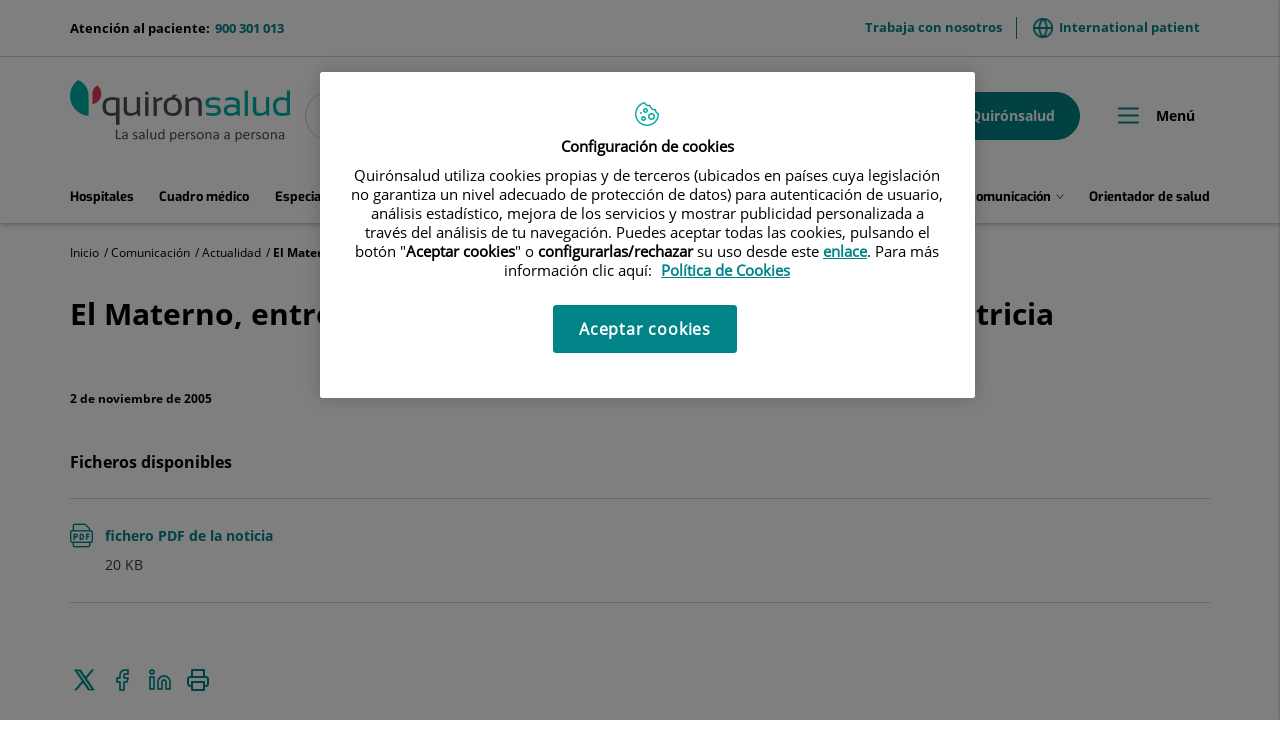

--- FILE ---
content_type: text/html;charset=UTF-8
request_url: https://www.quironsalud.com/es/comunicacion/actualidad/materno-mejores-hospitales-espana-obstetricia
body_size: 15242
content:







<!DOCTYPE html>
<html lang="es" dir="ltr">
<head prefix="dcterms: http://purl.org/dc/terms/# og: http://ogp.me/ns#">
	





	<title>El Materno, entre los mejores hospitales de España en obstetricia | Quirónsalud</title>

	















	<meta name="viewport" content="width=device-width, height=device-height, initial-scale=1.0, minimum-scale=1.0, maximum-scale=5.0"/>
	<meta http-equiv="X-UA-Compatible" content="IE=edge"/>
	<meta http-equiv="Content-Type" content="text/html; charset=UTF-8"/>
	<meta name="description" content="El Complejo Hospitalario Materno Insular de Gran Canaria ha conseguido situarse entre los mejores de España por los resultados de su área de Obstetricia..."/>
	<meta name="keywords"    content="sanidad, cl&amp;iacute;nicas, hospitales, investigaci&amp;oacute;n cl&amp;iacute;nica,"/>
	<meta name="generator"   content="Proxia&#169; Premium Edition 2017"/>
	<meta name="language"    content="es"/>

	
	<meta property="dcterms:identifier"  content="www.quironsalud.com"/>
	<meta property="dcterms:coverage"    content="Grupo Hospitalario Quir&oacute;n, S.A., C/ Zurbarán 28, 28010 de Madrid, Spain"/>
	<meta property="dcterms:creator"     content="Divisa IT"/>
	<meta property="dcterms:publisher"   content="Quir&oacute;nsalud"/>
	<meta property="dcterms:rights"      content="Copyright &copy; 2026"/>
	<meta property="dcterms:title"       content="El Materno, entre los mejores hospitales de España en obstetricia"/>
	<meta property="dcterms:subject"     content="sanidad, cl&amp;iacute;nicas, hospitales, investigaci&amp;oacute;n cl&amp;iacute;nica,"/>
	<meta property="dcterms:description" content="El Complejo Hospitalario Materno Insular de Gran Canaria ha conseguido situarse entre los mejores de España por los resultados de su área de Obstetricia..."/>
	<meta property="dcterms:language"    content="es"/>

	
	<meta name="twitter:card"            content="summary_large_image"/>
	<meta name="twitter:site"            content="@quironsalud"/>
	<meta name="twitter:title"           content="El Materno, entre los mejores hospitales de España en obstetricia"/>
	<meta name="twitter:description"     content="El Complejo Hospitalario Materno Insular de Gran Canaria ha conseguido situarse entre los mejores de España por los resultados de su área de Obstetricia..."/>
	

	
	<meta property="og:type" content="website"/>
	<meta property="og:title"            content="El Materno, entre los mejores hospitales de España en obstetricia"/>
	<meta property="og:site_name"        content="Quirónsalud"/>
	<meta property="og:description"      content="El Complejo Hospitalario Materno Insular de Gran Canaria ha conseguido situarse entre los mejores de España por los resultados de su área de Obstetricia..."/>
	<meta property="og:url"              content="https://www.quironsalud.com/es/comunicacion/actualidad/materno-mejores-hospitales-espana-obstetricia"/>
	

	
	

	
	
	
	
	
	

	




		
	<link rel="icon" href="/favicon.ico"/>
	<link rel="shortcut icon" href="/favicon.ico"/>

	
	

	
	

	
		<link rel="stylesheet" type="text/css" href="/idcsalud-client/css/font-opensans.css?nc=1768345200000"/>
	
	
		<link rel="stylesheet" type="text/css" href="/idcsalud-client/css/font-roboto.css?nc=1768345200000"/>
	

	
    
        
        
        
        
        <!--[if IE]><link id="proxia-stylesheet" rel="stylesheet" type="text/css" href="/idcsalud-client/cm/css/quironsalud.css?chunk=true"/><![endif]-->
        <!--[if !IE]>--><link id="proxia-stylesheet" rel="stylesheet" type="text/css" href="/idcsalud-client/cm/css/quironsalud.css"/><!--<![endif]-->
        
	
	
	
        
	


	
  	




	
	<link rel="canonical" href="https://www.quironsalud.com/es/comunicacion/actualidad/materno-mejores-hospitales-espana-obstetricia" />
<link rel="alternate" hreflang="es-es" href="https://www.quironsalud.com/es/comunicacion/actualidad/materno-mejores-hospitales-espana-obstetricia" />


	
    
    





	<!--[if lte IE 7]><link rel="stylesheet" type="text/css" href="/idcsalud-client/css/cmclient/ie.css?nc=1768345200000"/><![endif]-->
	<!--[if IE 8]><link rel="stylesheet" type="text/css" href="/idcsalud-client/css/cmclient/ie8.css?nc=1768345200000"/><![endif]-->
	<!--[if IE 9]><link rel="stylesheet" type="text/css" href="/idcsalud-client/css/cmclient/ie9.css?nc=1768345200000"/><![endif]-->
	
	<link type="text/css" rel="stylesheet" href="/idcsalud-client/css/webs/web_quironsalud.css?nc=1768345200000" />



	
	

	
	
	<link id="proxia-css-sys" rel="stylesheet" type="text/css" href="/idcsalud-client/css-sys/css-system.css?nc=1768345200000" />

	
	<script type="text/javascript">
	<!--
	var _rootWeb = "/idcsalud-client";
	var _basePath = "/idcsalud-client/cm";
	var _user = {"fullname":"Invitado del sistema","userLocale":"es_ES","roles":["guest","guest","SYS$kAmFNsujkO7OZPcM"],"securityConstraints":["guest","pdp_volatileFiles","DVIFrame.user"]};
	var _isSSL = (location.href.indexOf("https://") == 0)?true:false;
	var _fullWeb = (_isSSL)?"https://www.quironsalud.com/idcsalud-client":"http://www.quironsalud.com/idcsalud-client";
	var _userLocale = "es_ES";
	var _userLocaleLang = "es";
	var _userLocaleCountry = "ES";
	var _directionality = "ltr";
	var _currentWeb = "quironsalud";
	var _currentDomain = "www.quironsalud.com";
	var _currentTemplate = "/tkContent";
	var _currentUrl = "/es/comunicacion/actualidad/materno-mejores-hospitales-espana-obstetricia";
	
	var _login = "guest";
	
	var _idmobdev = "0";
	var _userDeviceAlias = "device#0";
	var _idContent = '25660';
	var _noCache = "nc=1768345200000";
	var _compatibilityMode = '2';
	var _cookieDomain = ''

	
	var locationSettings = {
		basePath: '/idcsalud-client/cm',
		noTownSelected: 'No ha seleccionado ninguna ciudad, aseg&uacute;rese de que es lo que desea.',
		countryField: 'Seleccione el pa&iacute;s',
		stateField: 'Seleccione la provincia',
		townField: 'Escriba la localidad',
		legend: 'Datos de localizaci&oacute;n',
		municipality: '(Municipio)',
		hideCountry: true,
		allowEmptyTown: true,
		bootstrap: true,
		autoFocus: false
	};

	
	var photoSwipeText = {
		closePhoto: 'Cerrar (Esc)',
		prevPhoto: 'Anterior (Tecla &quot;&lt;&quot;)',
		nextPhoto: 'Siguiente (Tecla &quot;&gt;&quot;)',
		zoomInOut: 'Hacer zoom',
		toggleFullscreen: 'Pantalla completa',
		sharePhoto: 'Compartir',
		loadErrMsg: '<a href=\u0022%url%\u0022 target=\u0022_blank\u0022>El fichero multimedia<\u002Fa> no ha podido ser cargado.',
		shareOnFacebook: 'Compartir en Facebook',
		shareOnTwitter: 'Compartir en Twitter',
		shareOnPinterest: 'Compartir en Pinterest',
		downloadMedia: 'Descargar fichero',
		psAuthor: 'Autor:'
	};

	
	var dtp_goToday = "Ir a hoy";
	var dtp_clearSelection = "Limpiar selección";
	var dtp_closePicker = "Cerrar el selector";
	var dtp_selectMonth = "Seleccionar mes";
	var dtp_prevMonth = "Mes anterior";
	var dtp_nextMonth = "Mes siguiente";
	var dtp_selectYear = "Seleccionar año";
	var dtp_prevYear = "Año anterior";
	var dtp_nextYear = "Año siguiente";
	var dtp_selectDecade = "Seleccionar década";
	var dtp_prevDecade = "Década anterior";
	var dtp_nextDecade = "Década siguiente";
	var dtp_prevCentury = "Siglo anterior";
	var dtp_nextCentury = "Siglo siguiente";
	var dtp_pickHour = "Seleccionar hora";
	var dtp_incrementHour = "Incrementar hora";
	var dtp_decrementHour = "Decrementar hora";
	var dtp_pickMinute = "Seleccionar minuto";
	var dtp_incrementMinute = "Incrementar minuto";
	var dtp_decrementMinute = "Decrementar minuto";
	var dtp_pickSecond = "Seleccionar segundo";
	var dtp_incrementSecond = "Incrementar segundo";
	var dtp_decrementSecond = "Decrementar segundo";
	var dtp_togglePeriod = "Cambiar periodo";
	var dtp_selectTime = "Seleccionar fecha";
	var dtp_dateFormat = "DD\u002FMM\u002FYYYY";
	var dtp_timeFormat = "H:mm";
	var dtp_helpKey = "Pulsa \u0022h\u0022 para ayuda";
	var dtp_helpTitle = "Navegaci&oacute;n con teclado del calendario";
	var dtp_helpText = "<ul><li>flecha derecha avanza un d&iacute;a<\u002Fli><li>flecha izquierda retrocede un d&iacute;a<\u002Fli><li>flecha abajo avanza una semana<\u002Fli><li>flecha arriba retrocede una semana<\u002Fli><li>avpag avanza un mes<\u002Fli><li>repag retrocede un mes<\u002Fli><li>Ctrl+abajo avanza un a&ntilde;o<\u002Fli><li>Ctrl+arriba retrocede un a&ntilde;o<\u002Fli><\u002Ful>";

	
	var searchInputText = "Buscar";
	var seeAllTextTitle = 'Ver todo';
	var seeLessTextTitle = 'Ver menos';
	var moreInformation = 'M&aacute;s informaci&oacute;n';
	var nextText = 'Diapositiva siguiente';
	var prevText = 'Diapositiva anterior';
	var playText = 'Continuar carrusel';
	var pauseText = 'Pausar carrusel';
	var sliderText = 'Diapositiva';
	var sliderCountText = 'N&uacute;mero de diapositivas';
	var closeText = 'Cerrar';
	var replyToText = 'Responder a <strong>{0}<\u002Fstrong>';
	var commentSuccess = 'Comentario enviado con &eacute;xito. Gracias por su participaci&oacute;n.';
	var xformsDateFormat = 'DD\u002FMM\u002FYYYY';
	var xformsTimeFormat = 'H:mm';
	var decimalFormat = ',';
	var loadingText = 'Cargando...';
	var sendingText = 'Enviando...';
	var deletingText = 'Borrando...';
	var sociallockerHeader = 'CONTENIDO BLOQUEADO';
	var sociallockerMessage = 'Para seguir leyendo comparte este contenido en tu red social';
	var backToTopText = 'Volver arriba';
	var optNavigatorText = 'Est&aacute;s usando un navegador que no es compatible o est&aacute; obsoleto. Considera la posibilidad de cambiar de navegador.';
	var jumpToContent = 'Saltar al contenido';
	var jumpToContentTitle = 'Saltar navegaci&oacute;n e ir al contenido de la p&aacute;gina';
	var errorText = 'Errores';
	
	
	var zoomIn = 'Aumentar nivel de zoom';
	var zoomOut = 'Disminuir nivel de zoom';
	var typeControlTitle = 'Mapa';
	var roadmap = 'Mapa de carreteras';
	var satellite = 'Sat&eacute;lite';
	var hybrid = 'Hibrido';
	var terrain = 'Terreno';

	
	var _googleMapKeyboardIcon = 'Icono';
	var _googleMapKeyboardIconDescription = 'Descripción del icono';

	//-->
	</script>
    <script type="text/javascript" src="/idcsalud-client/javaScript/react/polyfills.production.min.js?nc=1768345200000"></script>
	
	<script type="text/javascript" src="/idcsalud-client/javaScript/proxia.js?nc=1768345200000"></script>

	
	<script type="text/javascript" src="/idcsalud-client/javaScript/jquery.min.js?nc=1768345200000"></script>
	<script type="text/javascript" src="/idcsalud-client/javaScript/jquery-migrate.min.js?nc=1768345200000"></script>
	<script type="text/javascript">
		jQuery.UNSAFE_restoreLegacyHtmlPrefilter();
		jQuery['browser'] = browserDetails;
	</script>

	<script src="https://www.google.com/recaptcha/api.js" async defer></script>
	
	<script type="text/javascript" src="/idcsalud-client/javaScript/cmclient/bootstrap/js/bootstrap.min.js?nc=1768345200000"></script>
	<script type="text/javascript">$.fn.bstooltip = $.fn.tooltip.noConflict();</script>
	<script type="text/javascript" src="/idcsalud-client/javaScript/jquery.easy.slider.js?nc=1768345200000"></script>
	<script type="text/javascript" src="/idcsalud-client/javaScript/toastr/toastr.min.js?nc=1768345200000"></script>
	<!--[if gte IE 9]><!--><script type="text/javascript" src="/idcsalud-client/javaScript/hammer.min.js?nc=1768345200000"></script><!--<![endif]-->

	<script type="text/javascript" src="/idcsalud-client/javaScript/moment/min/moment.min.js?nc=1768345200000"></script>
	
		<script type="text/javascript" src="/idcsalud-client/javaScript/moment/locale/es.js?nc=1768345200000"></script>
		
			<script type="text/javascript" src="/idcsalud-client/javaScript/moment/locale/es-es.js?nc=1768345200000"></script>
		
	

	<!--[if lt IE 9]>
	<script type="text/javascript" src="/idcsalud-client/javaScript/css3-mediaqueries.js?nc=1768345200000"></script>
	<script type="text/javascript" src="/idcsalud-client/javaScript/html5shiv.min.js?nc=1768345200000"></script>
	<script type="text/javascript" src="/idcsalud-client/javaScript/respond.min.js?nc=1768345200000"></script>
	<![endif]-->

	
	
	
	

    
    <script type="text/javascript">
    var xformsCustomPath = '/idcsalud-client/javaScript/cmclient/proxia.xforms.custom.js?nc=1768345200000';
    </script>
	<script type="text/javascript" src="/idcsalud-client/javaScript/init.js?nc=1768345200000"></script>
	<script type="text/javascript" src="/idcsalud-client/javaScript/cmclient/init_web.js?nc=1768345200000"></script>

	
	<script type="text/javascript" src="/idcsalud-client/javaScript/webs/web_quironsalud.js?nc=1768345200000"></script>



	
	

	
	
<!-- GDPR vacia -->

	
	




	  
	<script type="text/javascript" src="/idcsalud-client/javaScript/calendar/calendarEvents.js?nc=1768345200000"></script>
	<script type="text/javascript" src="/idcsalud-client/javaScript/commonFunctions.js?nc=1768345200000"></script>
	<script type="text/javascript" src="/idcsalud-client/javaScript/validations.js?nc=1768345200000"></script>
	  <!-- JAVASCRIPT CUSTOM Quironsalud Corporativa //-->

  	
  	<link rel="stylesheet" type="text/css" href="/idcsalud-client/css/commonFunctions.css?nc=1768345200000"/>

	  

	  <script type="text/javascript">
	  <!--
		var _buscarVideo = 'Buscar por vídeo';
		var _buscarPodcast = 'Buscar por podcast';
		var _buscarCentro = 'Buscar por centro';
		var _buscarEntradilla = 'Consulta el listado de nuestros especialistas o utiliza nuestro buscador para encontrar a algún profesional:';
		var _buscarEspecialidad = 'Buscar por especialidad';
		var _buscarNombre = 'Buscar por nombre y apellidos';
		var _buscarProvincia = 'Buscar por provincia';
		var _buscarAseguradora = '';
		var _glossaryTitle = 'Busca por nombre alfabético:';
		var _relacionados = 'relacionados';
		var _filtrarporhospital= 'Filtrar por hospital';
		var _filtrarporcentro= 'Filtrar por centro';
		var _buscarpornoticia= 'Buscar por noticia';
		var _DesdeDate= 'Desde (dd\u002Fmm\u002Faa)';
		var _HastaDate= 'Hasta (dd\u002Fmm\u002Faa)';
		var _contenidosRelacionados= 'Contenidos relacionados';
		var _busqueda='búsqueda';
		var _videosRelacionados='Videos relacionados';
		var _podcastRelacionados='Podcast relacionados';
		var _contenidosSaludRelacionados='Contenidos de salud relacionados';
		var _actualidadRelacionados='Actualidad relacionados';
		var _menuPrincipal='Menú';
		var _placeholderSearcher = 'Buscar centro, médico, especialidad…';
		var _centerSelector = 'Buscar por centro';
		var _sendForm = '';
		var _dataProtectionForm = '';
		var _message = '';
		var _askYourQuestions = '';
		var _areaInteres = 'Indique sus áreas de interés';
		var _buscarEtapas = 'Buscar por etapa';
		var _buscarTematicas = 'Buscar por temática';
		var _buscadorVideosPediatricos = '¿Te ayudamos?';
		var _buscarContenido = 'Buscar por contenido';
		var _buscadorVideosPediatricosResultados = 'Resultados de búsqueda';
		var _nameRelatedVideos = 'Videos relacionados de pediatría';
		var _verprofesionales = 'Ver profesionales';
		var _buscarTratamientos = 'Buscar';
		var _searchInputText =  'buscar';

				
			var _codigoPaciente = '';
			var _patientname = '';
			var _patientsurname1 = '';
			var _patientsurname2 = '';
			var _tipoRelacion = '';
			var _nivelAcceso = '';
			var _edad = '0';
			var _sexoPaciente = '';
			var _sex = '';
		


		
		//VARIABLES EN PROPERTIES DINÁMICOS CONFIGURAR GEOLOCALIZACIÓN CENTROS->PROFESIONALES

		var _configGeoFormatTypeTemplate='html\u002FlistSimpleH3';
		var _configGeoMaxItems='3';
		var _configGeoidContent='75153';
		var _configGeoAliasText='quironsalud';
		var _configGeoClassObjListData='qs-js-list-medicos-data';
		var _configGeoLoadingDataText='Cargando profesionales más cercanos';

	  //-->

	  </script>


 















	
	<script type="text/javascript">
	   var _pageType ='Producto - Comunicación Actualidad';
		var _pageName = 'El Materno, entre los mejores hospitales de España en obstetricia';
		var _currentTemplate='/tkContent';
		var _pageCat1='Comunicación';
		var _pageCat2='Actualidad';
		var _pageCat4='';


		console.log('pageType='+ _pageType);
		console.log('pageName='+ _pageName);
		console.log('pageCat1='+_pageCat1);
		console.log('pageCat2='+_pageCat2);
		console.log('currentTemplate='+'/tkContent')

		
	</script>


	<!-- JAVASCRIPT CUSTOM //-->
	



      

      <!-- JAVASCRIPT CUSTOM //-->

      

      <script type="text/javascript">
      <!--
    	var _hospitalDigital = false;

	var cookieNoticeTitle = 'Uso de cookies';
	var cookieNoticeContent = 'Este sitio web utiliza cookies para mejorar su experiencia de navegación. Más información sobre <a href=\u0022{0}\u0022>cómo usamos las cookies y de qué manera puede cambiar su configuración<\u002Fa>.';
	var cookieNoticeLink = '\u002Fes\u002Fpolitica-cookies';
	var cookieNoticeClose = '';

	var searcher = 'Buscar';
	var _sections = '';
	var _prevArticle = '';
	var _nextArticle = '';
	var _stagesServices = '';
	var _searcherHospitalsSubTitle = '';
	var _showMap = '';
	var _hideMap = '';
	var _province = 'Provincia';
	var _back = 'Volver';
	var _servicesTitle = '';
    var _contactTitle = 'Formulario de contacto';
	var searcherText = 'Buscar...';
	var mainSearchPlaceholder = '';
	var millions = 'millones';

      //-->
      </script>

      <script type="text/javascript" src="/idcsalud-client/javaScript/dataLayer.js?nc=1768345200000"></script>
      <script type="text/javascript" src="/idcsalud-client/javaScript/cmclient/ga.js?nc=1768345200000"></script>



      
      <script type="text/javascript" src="/idcsalud-client/javaScript/quironsalud/main.js?nc=1768345200000"></script>
      
      <script type="text/javascript" src="/idcsalud-client/javaScript/pdp/core.js?nc=1768345200000"></script>




                              <script>!function(e){var n="https://s.go-mpulse.net/boomerang/";if("False"=="True")e.BOOMR_config=e.BOOMR_config||{},e.BOOMR_config.PageParams=e.BOOMR_config.PageParams||{},e.BOOMR_config.PageParams.pci=!0,n="https://s2.go-mpulse.net/boomerang/";if(window.BOOMR_API_key="ZZFS4-7UYFA-UHLQ3-AYSPN-WZ2RY",function(){function e(){if(!o){var e=document.createElement("script");e.id="boomr-scr-as",e.src=window.BOOMR.url,e.async=!0,i.parentNode.appendChild(e),o=!0}}function t(e){o=!0;var n,t,a,r,d=document,O=window;if(window.BOOMR.snippetMethod=e?"if":"i",t=function(e,n){var t=d.createElement("script");t.id=n||"boomr-if-as",t.src=window.BOOMR.url,BOOMR_lstart=(new Date).getTime(),e=e||d.body,e.appendChild(t)},!window.addEventListener&&window.attachEvent&&navigator.userAgent.match(/MSIE [67]\./))return window.BOOMR.snippetMethod="s",void t(i.parentNode,"boomr-async");a=document.createElement("IFRAME"),a.src="about:blank",a.title="",a.role="presentation",a.loading="eager",r=(a.frameElement||a).style,r.width=0,r.height=0,r.border=0,r.display="none",i.parentNode.appendChild(a);try{O=a.contentWindow,d=O.document.open()}catch(_){n=document.domain,a.src="javascript:var d=document.open();d.domain='"+n+"';void(0);",O=a.contentWindow,d=O.document.open()}if(n)d._boomrl=function(){this.domain=n,t()},d.write("<bo"+"dy onload='document._boomrl();'>");else if(O._boomrl=function(){t()},O.addEventListener)O.addEventListener("load",O._boomrl,!1);else if(O.attachEvent)O.attachEvent("onload",O._boomrl);d.close()}function a(e){window.BOOMR_onload=e&&e.timeStamp||(new Date).getTime()}if(!window.BOOMR||!window.BOOMR.version&&!window.BOOMR.snippetExecuted){window.BOOMR=window.BOOMR||{},window.BOOMR.snippetStart=(new Date).getTime(),window.BOOMR.snippetExecuted=!0,window.BOOMR.snippetVersion=12,window.BOOMR.url=n+"ZZFS4-7UYFA-UHLQ3-AYSPN-WZ2RY";var i=document.currentScript||document.getElementsByTagName("script")[0],o=!1,r=document.createElement("link");if(r.relList&&"function"==typeof r.relList.supports&&r.relList.supports("preload")&&"as"in r)window.BOOMR.snippetMethod="p",r.href=window.BOOMR.url,r.rel="preload",r.as="script",r.addEventListener("load",e),r.addEventListener("error",function(){t(!0)}),setTimeout(function(){if(!o)t(!0)},3e3),BOOMR_lstart=(new Date).getTime(),i.parentNode.appendChild(r);else t(!1);if(window.addEventListener)window.addEventListener("load",a,!1);else if(window.attachEvent)window.attachEvent("onload",a)}}(),"".length>0)if(e&&"performance"in e&&e.performance&&"function"==typeof e.performance.setResourceTimingBufferSize)e.performance.setResourceTimingBufferSize();!function(){if(BOOMR=e.BOOMR||{},BOOMR.plugins=BOOMR.plugins||{},!BOOMR.plugins.AK){var n=""=="true"?1:0,t="",a="aoh7vhqxzvm3a2llvxbq-f-7b90335fd-clientnsv4-s.akamaihd.net",i="false"=="true"?2:1,o={"ak.v":"39","ak.cp":"1865735","ak.ai":parseInt("1248753",10),"ak.ol":"0","ak.cr":10,"ak.ipv":4,"ak.proto":"h2","ak.rid":"7167b7e","ak.r":38938,"ak.a2":n,"ak.m":"dscb","ak.n":"essl","ak.bpcip":"3.143.250.0","ak.cport":45108,"ak.gh":"23.55.170.176","ak.quicv":"","ak.tlsv":"tls1.3","ak.0rtt":"","ak.0rtt.ed":"","ak.csrc":"-","ak.acc":"","ak.t":"1768664515","ak.ak":"hOBiQwZUYzCg5VSAfCLimQ==zpGi7cX4L1rWqiSgjINEuTyynArjPwi3xgUij3uOcNOGIli6oWYpJLcNT4iNdsa+e45mq4zpl3xDc6FRn+Y25Zxd+/jkoirAoh+9ynrB9aavOflxTsrSST4dh2rrmy63pLTUrDH6fWNOye8R3NNuSs2Br/zHxqx/RoCBNVQ20Iu9EiHTSB2jjDrnWxKAIke5gN/Zwqjb4FTO+nVpdWOdxVU24KsBVuvyDLhns9JJuv+4Hsh+othVXfdhQWMcQ4xoxfvSaEZEl9dB0Y5BiLe7UylsuR5lhHFxszOIbAXdDOze20t9gdld7sVdStdW88RSWqYiNY0A+6XCni000R/XUNRmNsSyKzxqOEBvsO2alaZ9a/z8xxxDXBN/8SE1Dy2wFc0hSPSqk0RXbZO6Rr+yxZXW3UcR0b6vyZO6hPKWQKQ=","ak.pv":"14","ak.dpoabenc":"","ak.tf":i};if(""!==t)o["ak.ruds"]=t;var r={i:!1,av:function(n){var t="http.initiator";if(n&&(!n[t]||"spa_hard"===n[t]))o["ak.feo"]=void 0!==e.aFeoApplied?1:0,BOOMR.addVar(o)},rv:function(){var e=["ak.bpcip","ak.cport","ak.cr","ak.csrc","ak.gh","ak.ipv","ak.m","ak.n","ak.ol","ak.proto","ak.quicv","ak.tlsv","ak.0rtt","ak.0rtt.ed","ak.r","ak.acc","ak.t","ak.tf"];BOOMR.removeVar(e)}};BOOMR.plugins.AK={akVars:o,akDNSPreFetchDomain:a,init:function(){if(!r.i){var e=BOOMR.subscribe;e("before_beacon",r.av,null,null),e("onbeacon",r.rv,null,null),r.i=!0}return this},is_complete:function(){return!0}}}}()}(window);</script></head>


<body class="mainBody   contentContainer embeddedGallery content-default
 quironsalud content-path-3  ">
    













<!-- Google Tag Manager Data Layer -->
<noscript><iframe title="Google Tag Manager" src="//www.googletagmanager.com/ns.html?id=GTM-W2XJNBC"
height="0" width="0" style="display:none;visibility:hidden"></iframe></noscript>
<!-- End Google Tag Manager Data Layer-->






<script type="text/javascript">
// Si hemos interactuado, insertamos el GTM 1 (El nuevo)
/* function initGTM(w,d,s,l,i){
	w[l]=w[l]||[];w[l].push({'gtm.start':
	new Date().getTime(),event:'gtm.js'});var f=d.getElementsByTagName(s)[0],
	j=d.createElement(s),dl=l!='dataLayer'?'&l='+l:'';j.async=true;j.src=
	'//www.googletagmanager.com/gtm.js?id='+i+dl;f.parentNode.insertBefore(j,f);
} */
</script>



	<div class="proxia-grid proxia-outer-grid container-fluid">
<div class="row proxia-row"><header class="cab-header col-xs-12 proxia-column"><div class="row proxia-row"><div class="bg-aguamarina-pastel col-xs-12 proxia-column"><div class="row proxia-row"><div class="container cab-top-bar col-xs-12 proxia-column"><div class="row proxia-row"><div class="col-xs-3 proxia-column">




<div class="cmMenuBox  menu-menu-telefono">
	<div class="cmMenuDefault cmMenuHorizontal"><div class="cmMenuTitle sr-only">menu-telefono</div><ul class="cmMenuLevel1 numElements1"><li class="cmMenuItem1 odd"><a href="tel:900301013" class="cmMenuLink"><span class="cmMenuTitle">900 301 013</span><span class="cmMenuDescription">Atención al paciente:</span></a></li>
</ul>
</div>


</div>
</div><div class="col-xs-9 proxia-column">




<div class="cmMenuBox  menu-menuTop">
	<div class="cmMenuDefault cmMenuHorizontal"><div class="cmMenuTitle sr-only">menuTop</div><ul class="cmMenuLevel1 numElements2"><li class="cmMenuItem1 odd"><a href="/es/empleo" class="cmMenuLink"><span class="cmMenuTitle">Trabaja con nosotros</span></a></li>
<li class="cmMenuItem2 even"><a href="https://international.quironsalud.com/" target="_blank"><img src="/es/menus/3549660-world.png" class="cmMenuImage" alt="" /><span class="cmMenuTitle">International patient</span><span class="cmMenuPopupImage"><img src="/idcsalud-client/imagenes/popup/popup_external_small.gif" alt="Enlace a una aplicación externa." /></span></a></li>
</ul>
</div>


</div>
</div></div></div></div></div></div><div class="row proxia-row"><div class="container cab-base-bar col-xs-12 proxia-column"><div class="row proxia-row"><div class="col-xs-3 proxia-column">




<div class="cmBanners  banner-logo">





	<div class="cmBannersRelativePosition standalone"><a href="/" class="cmBannerLink" title="Quirónsalud. La salud persona a persona"><img src="/es/banners/3365261-logo_qs_new.png" class="bannerNormalImage" width="800" height="224" alt="Quirónsalud. La salud persona a persona" /></a></div>


</div>
</div><div class="col-xs-6 proxia-column">




<div class="simpleSearcherBox ">
	<script type="text/javascript">
<!--
   function checkPattern(elm) {
       if (elm.value.length==0){
           window.alert("Debe introducir algún criterio de búsqueda");
           return false;
       }
   }
//-->
</script>
<form id="simpleSearcher" action="/es/buscar" method="get" role="search" onsubmit="return checkPattern(this.simpleSearchPattern);">
<input type="hidden" name="formName" value="simpleSearchForm" />
<div class="input-group input-group-sm">
<input type="hidden" name="formName" value="simpleSearchForm" />
   <input type="hidden" name="lookForType" id="lookForTypess" value="0" />
   <input type="hidden" name="sortIndex" id="sortIndexss" value="0" />
       <div class="sr-only">
           <label for="simpleSearchPattern" class="cmSearchLabel">Buscar</label>
       </div>
           <input type="text" id="simpleSearchPattern" name="simpleSearchPattern" data-search="false" maxlength="80" placeholder="Buscar..." class="form-control" />
       <div class="input-group-btn">
           <button type="submit" class="btn btn-default"><span class="fa fa-search"></span> <span class="sr-only">Buscar</span></button>       </div>
</div>
</form>

</div>
</div><div class="col-xs-3 proxia-column">




<div class="cmMenuBox  menu-menuPedirCita">
	<div class="cmMenuDefault cmMenuHorizontal"><div class="cmMenuTitle sr-only">menuPedirCita</div><ul class="cmMenuLevel1 numElements2"><li class="cmMenuItem1 odd btn-secondary"><a href="/es/cita-medica"><img src="/es/menus/3548969-icon-calendar.png" class="cmMenuImage" alt="" /><span class="cmMenuTitle">Pedir cita</span></a></li>
<li class="cmMenuItem2 even btn-primary"><a href="https://www.quironsalud.com/portal-paciente/es"><img src="/es/menus/3548970-icon-user.png" class="cmMenuImage" alt="" /><span class="cmMenuTitle">Mi Quirónsalud</span></a></li>
</ul>
</div>


</div>
</div></div><div class="row proxia-row"><div class="col-xs-12 proxia-column">




<div class="cmMenuBox qs-menu-pral menu-menuPrincipal">
	<div class="cmMenuDefault cmMenuHorizontal"><div class="cmMenuTitle sr-only">menuPrincipal</div><ul class="cmMenuLevel1 numElements9"><li class="cmMenuItem1 odd"><a href="/es/red-centros" class="cmMenuLink"><span class="cmMenuTitle">Hospitales</span></a></li>
<li class="cmMenuItem2 even"><a href="/es/cuadro-medico" class="cmMenuLink"><span class="cmMenuTitle">Cuadro médico</span></a></li>
<li class="cmMenuItem3 odd"><a href="/es/especialidades" class="cmMenuLink"><span class="cmMenuTitle">Especialidades</span></a></li>
<li class="cmMenuItem4 even hasSubelements numSubelements4"><span class="cmMenuLink"><span class="cmMenuTitle"><span class="cmMenuTitleIcon icon-arrow-menu"></span><span class="cmMenuTitleText">Enfermedades y tratamientos</span></span></span><div class="cmMenuLevelContainer2"><ul class="cmMenuLevel2"><li class="cmMenuItem1 odd"><a href="/es/enfermedades-tratamientos" class="cmMenuLink"><span class="cmMenuTitle">Ver sección</span></a></li>
<li class="cmMenuItem2 even"><a href="/es/enfermedades-sintomas" class="cmMenuLink"><span class="cmMenuTitle">Enfermedades y síntomas</span></a></li>
<li class="cmMenuItem3 odd"><a href="/es/pruebas-diagnosticas" class="cmMenuLink"><span class="cmMenuTitle">Pruebas diagnósticas</span></a></li>
<li class="cmMenuItem4 even"><a href="/es/tecnologia-punta" class="cmMenuLink"><span class="cmMenuTitle">Tecnología punta</span></a></li>
</ul>
</div></li>
<li class="cmMenuItem5 odd hasSubelements numSubelements8"><span class="cmMenuLink"><span class="cmMenuTitle"><span class="cmMenuTitleIcon icon-arrow-menu"></span><span class="cmMenuTitleText">Unidades médicas</span></span></span><div class="cmMenuLevelContainer2"><ul class="cmMenuLevel2"><li class="cmMenuItem1 odd"><a href="https://www.quironsalud.com/embarazoymaternidad" onclick="javascript:window.open('https://www.quironsalud.com/embarazoymaternidad','menuPopUp','toolbar=yes, location=yes, directories=yes, status=yes, menubar=yes, scrollbars=yes, resizable=yes, width=800, height=600'); return false;" onkeypress="return keyPress(event);" class="cmMenuLink"><span class="cmMenuTitle">Embarazo y parto</span><span class="cmMenuPopupImage"><img src="/idcsalud-client/imagenes/popup/popup_small.gif" alt="Este enlace se abrirá en una ventana nueva." /></span></a></li>
<li class="cmMenuItem2 even"><a href="https://www.quironsalud.com/estetica" onclick="javascript:window.open('https://www.quironsalud.com/estetica','menuPopUp','toolbar=yes, location=yes, directories=yes, status=yes, menubar=yes, scrollbars=yes, resizable=yes, width=800, height=600'); return false;" onkeypress="return keyPress(event);" class="cmMenuLink"><span class="cmMenuTitle">Estética</span><span class="cmMenuPopupImage"><img src="/idcsalud-client/imagenes/popup/popup_small.gif" alt="Este enlace se abrirá en una ventana nueva." /></span></a></li>
<li class="cmMenuItem3 odd"><a href="https://www.quironsalud.com/healthdiagnostics/es/genetica" onclick="javascript:window.open('https://www.quironsalud.com/healthdiagnostics/es/genetica','menuPopUp','toolbar=yes, location=yes, directories=yes, status=yes, menubar=yes, scrollbars=yes, resizable=yes, width=800, height=600'); return false;" onkeypress="return keyPress(event);" class="cmMenuLink"><span class="cmMenuTitle">Genética</span><span class="cmMenuPopupImage"><img src="/idcsalud-client/imagenes/popup/popup_small.gif" alt="Este enlace se abrirá en una ventana nueva." /></span></a></li>
<li class="cmMenuItem4 even"><a href="https://www.quironsalud.com/reproduccionasistida" onclick="javascript:window.open('https://www.quironsalud.com/reproduccionasistida','menuPopUp','toolbar=yes, location=yes, directories=yes, status=yes, menubar=yes, scrollbars=yes, resizable=yes, width=800, height=600'); return false;" onkeypress="return keyPress(event);" class="cmMenuLink"><span class="cmMenuTitle">Reproducción asistida</span><span class="cmMenuPopupImage"><img src="/idcsalud-client/imagenes/popup/popup_small.gif" alt="Este enlace se abrirá en una ventana nueva." /></span></a></li>
<li class="cmMenuItem5 odd"><a href="https://www.quironsalud.com/laser-ojos" onclick="javascript:window.open('https://www.quironsalud.com/laser-ojos','menuPopUp','toolbar=yes, location=yes, directories=yes, status=yes, menubar=yes, scrollbars=yes, resizable=yes, width=800, height=600'); return false;" onkeypress="return keyPress(event);" class="cmMenuLink"><span class="cmMenuTitle">Oftalmología</span><span class="cmMenuPopupImage"><img src="/idcsalud-client/imagenes/popup/popup_small.gif" alt="Este enlace se abrirá en una ventana nueva." /></span></a></li>
<li class="cmMenuItem6 even"><a href="https://www.quironsalud.com/chequeos-medicos" onclick="javascript:window.open('https://www.quironsalud.com/chequeos-medicos','menuPopUp','toolbar=yes, location=yes, directories=yes, status=yes, menubar=yes, scrollbars=yes, resizable=yes, width=800, height=600'); return false;" onkeypress="return keyPress(event);" class="cmMenuLink"><span class="cmMenuTitle">Chequeos médicos</span><span class="cmMenuPopupImage"><img src="/idcsalud-client/imagenes/popup/popup_small.gif" alt="Este enlace se abrirá en una ventana nueva." /></span></a></li>
<li class="cmMenuItem7 odd"><a href="https://www.quironsalud.com/kenko" onclick="javascript:window.open('https://www.quironsalud.com/kenko','menuPopUp','toolbar=yes, location=yes, directories=yes, status=yes, menubar=yes, scrollbars=yes, resizable=yes, width=800, height=600'); return false;" onkeypress="return keyPress(event);" class="cmMenuLink"><span class="cmMenuTitle">Kenko: la salud de los pequeños</span><span class="cmMenuPopupImage"><img src="/idcsalud-client/imagenes/popup/popup_small.gif" alt="Este enlace se abrirá en una ventana nueva." /></span></a></li>
<li class="cmMenuItem8 even"><a href="https://international.quironsalud.com/" onclick="javascript:window.open('https://international.quironsalud.com/','menuPopUp','toolbar=yes, location=yes, directories=yes, status=yes, menubar=yes, scrollbars=yes, resizable=yes, width=800, height=600'); return false;" onkeypress="return keyPress(event);" class="cmMenuLink"><span class="cmMenuTitle">International patient</span><span class="cmMenuPopupImage"><img src="/idcsalud-client/imagenes/popup/popup_small.gif" alt="Este enlace se abrirá en una ventana nueva." /></span></a></li>
</ul>
</div></li>
<li class="cmMenuItem6 even hasSubelements numSubelements8"><span class="cmMenuLink"><span class="cmMenuTitle"><span class="cmMenuTitleIcon icon-arrow-menu"></span><span class="cmMenuTitleText">Investigación</span></span></span><div class="cmMenuLevelContainer2"><ul class="cmMenuLevel2"><li class="cmMenuItem1 odd"><a href="/es/investigacion" class="cmMenuLink"><span class="cmMenuTitle">Ver sección</span></a></li>
<li class="cmMenuItem2 even"><a href="/es/investigacion/quienes-somos" class="cmMenuLink"><span class="cmMenuTitle">Quiénes somos</span></a></li>
<li class="cmMenuItem3 odd"><a href="/es/investigacion/ensayos-clinicos-acceso-precoz-nuevas-terapias" class="cmMenuLink"><span class="cmMenuTitle">Ensayos clínicos</span></a></li>
<li class="cmMenuItem4 even"><a href="/es/investigacion/investigacion-quironsalud-cifras" class="cmMenuLink"><span class="cmMenuTitle">La investigación de Quirónsalud en cifras</span></a></li>
<li class="cmMenuItem5 odd"><a href="/es/investigacion/servicios-investigadores-quironsalud" class="cmMenuLink"><span class="cmMenuTitle">Servicios a investigadores Quirónsalud</span></a></li>
<li class="cmMenuItem6 even"><a href="/es/investigacion/proyectos-corporativos-destacados" class="cmMenuLink"><span class="cmMenuTitle">Proyectos corporativos más destacados</span></a></li>
<li class="cmMenuItem7 odd"><a href="/es/investigacion/premios-jornadas-i-i" class="cmMenuLink"><span class="cmMenuTitle">Premios y jornadas de I+i</span></a></li>
<li class="cmMenuItem8 even"><a href="/es/investigacion/noticias" class="cmMenuLink"><span class="cmMenuTitle">Noticias</span></a></li>
</ul>
</div></li>
<li class="cmMenuItem7 odd hasSubelements numSubelements8"><span class="cmMenuLink"><span class="cmMenuTitle"><span class="cmMenuTitleIcon icon-arrow-menu"></span><span class="cmMenuTitleText">El grupo</span></span></span><div class="cmMenuLevelContainer2"><ul class="cmMenuLevel2"><li class="cmMenuItem1 odd"><a href="/es/grupo" class="cmMenuLink"><span class="cmMenuTitle">Ver sección</span></a></li>
<li class="cmMenuItem2 even"><a href="/es/grupo/quienes-somos" class="cmMenuLink"><span class="cmMenuTitle">Quiénes somos</span></a></li>
<li class="cmMenuItem3 odd"><a href="/es/red-centros" class="cmMenuLink"><span class="cmMenuTitle">Nuestra red</span></a></li>
<li class="cmMenuItem4 even"><a href="https://www.fundacionquironsalud.org/" target="_blank" class="cmMenuLink"><span class="cmMenuTitle">Nuestra Fundación</span><span class="cmMenuPopupImage"><img src="/idcsalud-client/imagenes/popup/popup_external_small.gif" alt="Enlace a una aplicación externa." /></span></a></li>
<li class="cmMenuItem5 odd"><a href="/es/grupo/responsabilidad-social-corporativa" class="cmMenuLink"><span class="cmMenuTitle">Responsabilidad Social Corporativa</span></a></li>
<li class="cmMenuItem6 even"><a href="/es/grupo/calidad" class="cmMenuLink"><span class="cmMenuTitle">Calidad</span></a></li>
<li class="cmMenuItem7 odd"><a href="/es/grupo/experiencia-importa" class="cmMenuLink"><span class="cmMenuTitle">Tu experiencia nos importa</span></a></li>
<li class="cmMenuItem8 even"><a href="/es/grupo/canal-denuncias" class="cmMenuLink"><span class="cmMenuTitle">Canal de denuncias</span></a></li>
</ul>
</div></li>
<li class="cmMenuItem8 even hasSubelements numSubelements9"><span class="cmMenuLink"><span class="cmMenuTitle"><span class="cmMenuTitleIcon icon-arrow-menu"></span><span class="cmMenuTitleText">Comunicación</span></span></span><div class="cmMenuLevelContainer2"><ul class="cmMenuLevel2"><li class="cmMenuItem1 odd current"><a href="/es/comunicacion" class="cmMenuLink"><span class="cmMenuTitle">Ver sección</span></a></li>
<li class="cmMenuItem2 even"><a href="/es/comunicacion/videos" class="cmMenuLink"><span class="cmMenuTitle">Vídeos</span></a></li>
<li class="cmMenuItem3 odd"><a href="/es/comunicacion/podcast" class="cmMenuLink"><span class="cmMenuTitle">Podcast</span></a></li>
<li class="cmMenuItem4 even"><a href="/es/comunicacion/contenidos-salud" class="cmMenuLink"><span class="cmMenuTitle">Contenidos de Salud</span></a></li>
<li class="cmMenuItem5 odd current"><a href="/es/comunicacion/actualidad" class="cmMenuLink"><span class="cmMenuTitle">Actualidad</span></a></li>
<li class="cmMenuItem6 even"><a href="/es/comunicacion/eventos" class="cmMenuLink"><span class="cmMenuTitle">Agenda de eventos</span></a></li>
<li class="cmMenuItem7 odd"><a href="/es/comunicacion/escuela-familias" class="cmMenuLink"><span class="cmMenuTitle">Escuela de familias</span></a></li>
<li class="cmMenuItem8 even"><a href="https://www.quironsalud.com/blogs" onclick="javascript:window.open('https://www.quironsalud.com/blogs','menuPopUp','toolbar=yes, location=yes, directories=yes, status=yes, menubar=yes, scrollbars=yes, resizable=yes, width=800, height=600'); return false;" onkeypress="return keyPress(event);" class="cmMenuLink"><span class="cmMenuTitle">Blogs</span><span class="cmMenuPopupImage"><img src="/idcsalud-client/imagenes/popup/popup_small.gif" alt="Este enlace se abrirá en una ventana nueva." /></span></a></li>
<li class="cmMenuItem9 odd"><a href="https://www.tucanaldesalud.com" target="_blank" class="cmMenuLink"><span class="cmMenuTitle">Tu canal de salud</span><span class="cmMenuPopupImage"><img src="/idcsalud-client/imagenes/popup/popup_external_small.gif" alt="Enlace a una aplicación externa." /></span></a></li>
</ul>
</div></li>
<li class="cmMenuItem9 odd"><a href="https://e-quironsalud.es/orientador-de-salud?utm_source=quironsalud&amp;utm_medium=corporativo&amp;utm_campaign=menu" onclick="javascript:window.open('https://e-quironsalud.es/orientador-de-salud?utm_source=quironsalud&amp;utm_medium=corporativo&amp;utm_campaign=menu','menuPopUp','toolbar=yes, location=yes, directories=yes, status=yes, menubar=yes, scrollbars=yes, resizable=yes, width=800, height=600'); return false;" onkeypress="return keyPress(event);" class="cmMenuLink"><span class="cmMenuTitle">Orientador de salud</span><span class="cmMenuPopupImage"><img src="/idcsalud-client/imagenes/popup/popup_small.gif" alt="Este enlace se abrirá en una ventana nueva." /></span></a></li>
</ul>
</div>


</div>
</div></div></div></div><div class="row proxia-row"><div class="side-menu col-xs-12 proxia-column"><div class="row proxia-row"><div class="col-xs-3 proxia-column">




<div class="cmBanners  banner-icono_Quironsalud">





	<div class="cmBannersRelativePosition standalone"><img src="/es/banners/3160279-logo_quiron_icon.png" class="bannerNormalImage" width="104" height="115" alt="icono logo Quironsalud" /></div>


</div>
</div><div class="col-xs-3 proxia-column">




<div class="cmMenuBox  menu-menuPedirCita">
	<div class="cmMenuDefault cmMenuHorizontal"><div class="cmMenuTitle sr-only">menuPedirCita</div><ul class="cmMenuLevel1 numElements2"><li class="cmMenuItem1 odd btn-secondary"><a href="/es/cita-medica"><img src="/es/menus/3548969-icon-calendar.png" class="cmMenuImage" alt="" /><span class="cmMenuTitle">Pedir cita</span></a></li>
<li class="cmMenuItem2 even btn-primary"><a href="https://www.quironsalud.com/portal-paciente/es"><img src="/es/menus/3548970-icon-user.png" class="cmMenuImage" alt="" /><span class="cmMenuTitle">Mi Quirónsalud</span></a></li>
</ul>
</div>


</div>
</div><div class="col-xs-3 proxia-column">




<div class="cmMenuBox  menu-menuPrincipal">
	<div class="cmMenuDefault cmMenuHorizontal"><div class="cmMenuTitle sr-only">menuPrincipal</div><ul class="cmMenuLevel1 numElements9"><li class="cmMenuItem1 odd"><a href="/es/red-centros" class="cmMenuLink"><span class="cmMenuTitle">Hospitales</span></a></li>
<li class="cmMenuItem2 even"><a href="/es/cuadro-medico" class="cmMenuLink"><span class="cmMenuTitle">Cuadro médico</span></a></li>
<li class="cmMenuItem3 odd"><a href="/es/especialidades" class="cmMenuLink"><span class="cmMenuTitle">Especialidades</span></a></li>
<li class="cmMenuItem4 even hasSubelements numSubelements4"><span class="cmMenuLink"><span class="cmMenuTitle"><span class="cmMenuTitleIcon icon-arrow-menu"></span><span class="cmMenuTitleText">Enfermedades y tratamientos</span></span></span><div class="cmMenuLevelContainer2"><ul class="cmMenuLevel2"><li class="cmMenuItem1 odd"><a href="/es/enfermedades-tratamientos" class="cmMenuLink"><span class="cmMenuTitle">Ver sección</span></a></li>
<li class="cmMenuItem2 even"><a href="/es/enfermedades-sintomas" class="cmMenuLink"><span class="cmMenuTitle">Enfermedades y síntomas</span></a></li>
<li class="cmMenuItem3 odd"><a href="/es/pruebas-diagnosticas" class="cmMenuLink"><span class="cmMenuTitle">Pruebas diagnósticas</span></a></li>
<li class="cmMenuItem4 even"><a href="/es/tecnologia-punta" class="cmMenuLink"><span class="cmMenuTitle">Tecnología punta</span></a></li>
</ul>
</div></li>
<li class="cmMenuItem5 odd hasSubelements numSubelements8"><span class="cmMenuLink"><span class="cmMenuTitle"><span class="cmMenuTitleIcon icon-arrow-menu"></span><span class="cmMenuTitleText">Unidades médicas</span></span></span><div class="cmMenuLevelContainer2"><ul class="cmMenuLevel2"><li class="cmMenuItem1 odd"><a href="https://www.quironsalud.com/embarazoymaternidad" onclick="javascript:window.open('https://www.quironsalud.com/embarazoymaternidad','menuPopUp','toolbar=yes, location=yes, directories=yes, status=yes, menubar=yes, scrollbars=yes, resizable=yes, width=800, height=600'); return false;" onkeypress="return keyPress(event);" class="cmMenuLink"><span class="cmMenuTitle">Embarazo y parto</span><span class="cmMenuPopupImage"><img src="/idcsalud-client/imagenes/popup/popup_small.gif" alt="Este enlace se abrirá en una ventana nueva." /></span></a></li>
<li class="cmMenuItem2 even"><a href="https://www.quironsalud.com/estetica" onclick="javascript:window.open('https://www.quironsalud.com/estetica','menuPopUp','toolbar=yes, location=yes, directories=yes, status=yes, menubar=yes, scrollbars=yes, resizable=yes, width=800, height=600'); return false;" onkeypress="return keyPress(event);" class="cmMenuLink"><span class="cmMenuTitle">Estética</span><span class="cmMenuPopupImage"><img src="/idcsalud-client/imagenes/popup/popup_small.gif" alt="Este enlace se abrirá en una ventana nueva." /></span></a></li>
<li class="cmMenuItem3 odd"><a href="https://www.quironsalud.com/healthdiagnostics/es/genetica" onclick="javascript:window.open('https://www.quironsalud.com/healthdiagnostics/es/genetica','menuPopUp','toolbar=yes, location=yes, directories=yes, status=yes, menubar=yes, scrollbars=yes, resizable=yes, width=800, height=600'); return false;" onkeypress="return keyPress(event);" class="cmMenuLink"><span class="cmMenuTitle">Genética</span><span class="cmMenuPopupImage"><img src="/idcsalud-client/imagenes/popup/popup_small.gif" alt="Este enlace se abrirá en una ventana nueva." /></span></a></li>
<li class="cmMenuItem4 even"><a href="https://www.quironsalud.com/reproduccionasistida" onclick="javascript:window.open('https://www.quironsalud.com/reproduccionasistida','menuPopUp','toolbar=yes, location=yes, directories=yes, status=yes, menubar=yes, scrollbars=yes, resizable=yes, width=800, height=600'); return false;" onkeypress="return keyPress(event);" class="cmMenuLink"><span class="cmMenuTitle">Reproducción asistida</span><span class="cmMenuPopupImage"><img src="/idcsalud-client/imagenes/popup/popup_small.gif" alt="Este enlace se abrirá en una ventana nueva." /></span></a></li>
<li class="cmMenuItem5 odd"><a href="https://www.quironsalud.com/laser-ojos" onclick="javascript:window.open('https://www.quironsalud.com/laser-ojos','menuPopUp','toolbar=yes, location=yes, directories=yes, status=yes, menubar=yes, scrollbars=yes, resizable=yes, width=800, height=600'); return false;" onkeypress="return keyPress(event);" class="cmMenuLink"><span class="cmMenuTitle">Oftalmología</span><span class="cmMenuPopupImage"><img src="/idcsalud-client/imagenes/popup/popup_small.gif" alt="Este enlace se abrirá en una ventana nueva." /></span></a></li>
<li class="cmMenuItem6 even"><a href="https://www.quironsalud.com/chequeos-medicos" onclick="javascript:window.open('https://www.quironsalud.com/chequeos-medicos','menuPopUp','toolbar=yes, location=yes, directories=yes, status=yes, menubar=yes, scrollbars=yes, resizable=yes, width=800, height=600'); return false;" onkeypress="return keyPress(event);" class="cmMenuLink"><span class="cmMenuTitle">Chequeos médicos</span><span class="cmMenuPopupImage"><img src="/idcsalud-client/imagenes/popup/popup_small.gif" alt="Este enlace se abrirá en una ventana nueva." /></span></a></li>
<li class="cmMenuItem7 odd"><a href="https://www.quironsalud.com/kenko" onclick="javascript:window.open('https://www.quironsalud.com/kenko','menuPopUp','toolbar=yes, location=yes, directories=yes, status=yes, menubar=yes, scrollbars=yes, resizable=yes, width=800, height=600'); return false;" onkeypress="return keyPress(event);" class="cmMenuLink"><span class="cmMenuTitle">Kenko: la salud de los pequeños</span><span class="cmMenuPopupImage"><img src="/idcsalud-client/imagenes/popup/popup_small.gif" alt="Este enlace se abrirá en una ventana nueva." /></span></a></li>
<li class="cmMenuItem8 even"><a href="https://international.quironsalud.com/" onclick="javascript:window.open('https://international.quironsalud.com/','menuPopUp','toolbar=yes, location=yes, directories=yes, status=yes, menubar=yes, scrollbars=yes, resizable=yes, width=800, height=600'); return false;" onkeypress="return keyPress(event);" class="cmMenuLink"><span class="cmMenuTitle">International patient</span><span class="cmMenuPopupImage"><img src="/idcsalud-client/imagenes/popup/popup_small.gif" alt="Este enlace se abrirá en una ventana nueva." /></span></a></li>
</ul>
</div></li>
<li class="cmMenuItem6 even hasSubelements numSubelements8"><span class="cmMenuLink"><span class="cmMenuTitle"><span class="cmMenuTitleIcon icon-arrow-menu"></span><span class="cmMenuTitleText">Investigación</span></span></span><div class="cmMenuLevelContainer2"><ul class="cmMenuLevel2"><li class="cmMenuItem1 odd"><a href="/es/investigacion" class="cmMenuLink"><span class="cmMenuTitle">Ver sección</span></a></li>
<li class="cmMenuItem2 even"><a href="/es/investigacion/quienes-somos" class="cmMenuLink"><span class="cmMenuTitle">Quiénes somos</span></a></li>
<li class="cmMenuItem3 odd"><a href="/es/investigacion/ensayos-clinicos-acceso-precoz-nuevas-terapias" class="cmMenuLink"><span class="cmMenuTitle">Ensayos clínicos</span></a></li>
<li class="cmMenuItem4 even"><a href="/es/investigacion/investigacion-quironsalud-cifras" class="cmMenuLink"><span class="cmMenuTitle">La investigación de Quirónsalud en cifras</span></a></li>
<li class="cmMenuItem5 odd"><a href="/es/investigacion/servicios-investigadores-quironsalud" class="cmMenuLink"><span class="cmMenuTitle">Servicios a investigadores Quirónsalud</span></a></li>
<li class="cmMenuItem6 even"><a href="/es/investigacion/proyectos-corporativos-destacados" class="cmMenuLink"><span class="cmMenuTitle">Proyectos corporativos más destacados</span></a></li>
<li class="cmMenuItem7 odd"><a href="/es/investigacion/premios-jornadas-i-i" class="cmMenuLink"><span class="cmMenuTitle">Premios y jornadas de I+i</span></a></li>
<li class="cmMenuItem8 even"><a href="/es/investigacion/noticias" class="cmMenuLink"><span class="cmMenuTitle">Noticias</span></a></li>
</ul>
</div></li>
<li class="cmMenuItem7 odd hasSubelements numSubelements8"><span class="cmMenuLink"><span class="cmMenuTitle"><span class="cmMenuTitleIcon icon-arrow-menu"></span><span class="cmMenuTitleText">El grupo</span></span></span><div class="cmMenuLevelContainer2"><ul class="cmMenuLevel2"><li class="cmMenuItem1 odd"><a href="/es/grupo" class="cmMenuLink"><span class="cmMenuTitle">Ver sección</span></a></li>
<li class="cmMenuItem2 even"><a href="/es/grupo/quienes-somos" class="cmMenuLink"><span class="cmMenuTitle">Quiénes somos</span></a></li>
<li class="cmMenuItem3 odd"><a href="/es/red-centros" class="cmMenuLink"><span class="cmMenuTitle">Nuestra red</span></a></li>
<li class="cmMenuItem4 even"><a href="https://www.fundacionquironsalud.org/" target="_blank" class="cmMenuLink"><span class="cmMenuTitle">Nuestra Fundación</span><span class="cmMenuPopupImage"><img src="/idcsalud-client/imagenes/popup/popup_external_small.gif" alt="Enlace a una aplicación externa." /></span></a></li>
<li class="cmMenuItem5 odd"><a href="/es/grupo/responsabilidad-social-corporativa" class="cmMenuLink"><span class="cmMenuTitle">Responsabilidad Social Corporativa</span></a></li>
<li class="cmMenuItem6 even"><a href="/es/grupo/calidad" class="cmMenuLink"><span class="cmMenuTitle">Calidad</span></a></li>
<li class="cmMenuItem7 odd"><a href="/es/grupo/experiencia-importa" class="cmMenuLink"><span class="cmMenuTitle">Tu experiencia nos importa</span></a></li>
<li class="cmMenuItem8 even"><a href="/es/grupo/canal-denuncias" class="cmMenuLink"><span class="cmMenuTitle">Canal de denuncias</span></a></li>
</ul>
</div></li>
<li class="cmMenuItem8 even hasSubelements numSubelements9"><span class="cmMenuLink"><span class="cmMenuTitle"><span class="cmMenuTitleIcon icon-arrow-menu"></span><span class="cmMenuTitleText">Comunicación</span></span></span><div class="cmMenuLevelContainer2"><ul class="cmMenuLevel2"><li class="cmMenuItem1 odd current"><a href="/es/comunicacion" class="cmMenuLink"><span class="cmMenuTitle">Ver sección</span></a></li>
<li class="cmMenuItem2 even"><a href="/es/comunicacion/videos" class="cmMenuLink"><span class="cmMenuTitle">Vídeos</span></a></li>
<li class="cmMenuItem3 odd"><a href="/es/comunicacion/podcast" class="cmMenuLink"><span class="cmMenuTitle">Podcast</span></a></li>
<li class="cmMenuItem4 even"><a href="/es/comunicacion/contenidos-salud" class="cmMenuLink"><span class="cmMenuTitle">Contenidos de Salud</span></a></li>
<li class="cmMenuItem5 odd current"><a href="/es/comunicacion/actualidad" class="cmMenuLink"><span class="cmMenuTitle">Actualidad</span></a></li>
<li class="cmMenuItem6 even"><a href="/es/comunicacion/eventos" class="cmMenuLink"><span class="cmMenuTitle">Agenda de eventos</span></a></li>
<li class="cmMenuItem7 odd"><a href="/es/comunicacion/escuela-familias" class="cmMenuLink"><span class="cmMenuTitle">Escuela de familias</span></a></li>
<li class="cmMenuItem8 even"><a href="https://www.quironsalud.com/blogs" onclick="javascript:window.open('https://www.quironsalud.com/blogs','menuPopUp','toolbar=yes, location=yes, directories=yes, status=yes, menubar=yes, scrollbars=yes, resizable=yes, width=800, height=600'); return false;" onkeypress="return keyPress(event);" class="cmMenuLink"><span class="cmMenuTitle">Blogs</span><span class="cmMenuPopupImage"><img src="/idcsalud-client/imagenes/popup/popup_small.gif" alt="Este enlace se abrirá en una ventana nueva." /></span></a></li>
<li class="cmMenuItem9 odd"><a href="https://www.tucanaldesalud.com" target="_blank" class="cmMenuLink"><span class="cmMenuTitle">Tu canal de salud</span><span class="cmMenuPopupImage"><img src="/idcsalud-client/imagenes/popup/popup_external_small.gif" alt="Enlace a una aplicación externa." /></span></a></li>
</ul>
</div></li>
<li class="cmMenuItem9 odd"><a href="https://e-quironsalud.es/orientador-de-salud?utm_source=quironsalud&amp;utm_medium=corporativo&amp;utm_campaign=menu" onclick="javascript:window.open('https://e-quironsalud.es/orientador-de-salud?utm_source=quironsalud&amp;utm_medium=corporativo&amp;utm_campaign=menu','menuPopUp','toolbar=yes, location=yes, directories=yes, status=yes, menubar=yes, scrollbars=yes, resizable=yes, width=800, height=600'); return false;" onkeypress="return keyPress(event);" class="cmMenuLink"><span class="cmMenuTitle">Orientador de salud</span><span class="cmMenuPopupImage"><img src="/idcsalud-client/imagenes/popup/popup_small.gif" alt="Este enlace se abrirá en una ventana nueva." /></span></a></li>
</ul>
</div>


</div>
</div><div class="col-xs-3 proxia-column">




<div class="cmMenuBox menu-menuPrincipal menu-Lateral">
	<div class="cmMenuDefault cmMenuHorizontal"><div class="cmMenuTitle sr-only">LateralHamburguesa</div><ul class="cmMenuLevel1 numElements1"><li class="cmMenuItem1 odd"><a href="/es/tramitacion-pfc" class="cmMenuLink"><span class="cmMenuTitle">Tramitación PFC</span></a></li>
</ul>
</div>


</div>
</div></div><div class="row proxia-row"><div class="col-xs-3 proxia-column">




<div class="cmMenuBox  menu-menuTop">
	<div class="cmMenuDefault cmMenuHorizontal"><div class="cmMenuTitle sr-only">menuTop</div><ul class="cmMenuLevel1 numElements2"><li class="cmMenuItem1 odd"><a href="/es/empleo" class="cmMenuLink"><span class="cmMenuTitle">Trabaja con nosotros</span></a></li>
<li class="cmMenuItem2 even"><a href="https://international.quironsalud.com/" target="_blank"><img src="/es/menus/3549660-world.png" class="cmMenuImage" alt="" /><span class="cmMenuTitle">International patient</span><span class="cmMenuPopupImage"><img src="/idcsalud-client/imagenes/popup/popup_external_small.gif" alt="Enlace a una aplicación externa." /></span></a></li>
</ul>
</div>


</div>
</div><div class="col-xs-3 proxia-column">



<div class="langSelectorContainer">
	<span class="lang-title">Idioma: </span>
    
    
	<div class="langSelector langSelector">
		<a href="javascript:;" class="langCurrent" id="langLabel" role="button" data-toggle="dropdown" aria-haspopup="true" aria-expanded="false">
			<span class="sr-only">Idioma activo</span>
			<span class="lang-es">español</span> <span class="caret"></span>
		</a>
		<ul class="boxLang dropdown-menu" aria-labelledby="langLabel">
			
			
				
					<li class="lang-es active">
						<a href="https://www.quironsalud.com/es/comunicacion/actualidad/materno-mejores-hospitales-espana-obstetricia" class="setLocale" lang="es">
							español
						</a>
					</li>
				
					<li class="lang-en">
						<a href="https://www.quironsalud.com/en/communication/current-events/materno-mejores-hospitales-espana-obstetricia" class="setLocale" lang="en">
							English
						</a>
					</li>
				
			
		</ul>
	</div>
    
</div>

</div><div class="col-xs-3 proxia-column"></div><div class="col-xs-3 proxia-column"></div></div></div></div></header></div><div class="row proxia-row"><main class="main actualidad-ficha col-xs-12 proxia-column"><div class="row proxia-row"><div class="container col-xs-12 proxia-column"><div class="row proxia-row"><div class="col-xs-12 proxia-column">






<div class="cmNavigationPath navigationPath clearfix">
	<ul class="cmBreadcrumb">
		
			
				<li><a href="/" class="cmParentsContentLink">Inicio</a></li><li><a href="/es/comunicacion" class="cmParentsContentLink">Comunicación</a></li><li><a href="/es/comunicacion/actualidad" class="cmParentsContentLink">Actualidad</a></li><li><a href="/es/comunicacion/actualidad/materno-mejores-hospitales-espana-obstetricia" class="cmParentsContentLink">El Materno, entre los mejores hospitales de España en obstetricia</a></li>
			
			
		
	</ul>
</div>


<div id="schema-breadcrumb"></div>

<script type="text/javascript">
	function breadcrumbStructuredData(){
		// Recogemos los datos de las migas de pan para formar los datos a trasladar como datos estructurados
		let dataBreadcrumb = [];
		if($(".cmBreadcrumb li").length != 0){
			$(".cmBreadcrumb li").each(function(index){
				let isLast = index === $(".cmBreadcrumb li").length - 1;
				let liData = {
					"@type": "ListItem",
			        "position": index + 1,
			        "name": $(this).find(".cmParentsContentLink").text().trim()
				}

				if(!isLast){
					liData.item = $(this).find(".cmParentsContentLink").attr("href");
				}

				dataBreadcrumb.push(liData);
			});
		}

		// Formamos de forma dÃ­namica el scrip ld+json para trasladar los datos recogidos
		const breadcrumbJSON = {
	        "@context": "https://schema.org",
	        "@type": "BreadcrumbList",
	        "itemListElement": dataBreadcrumb
	      };
	 
	      const $scriptTag = $('<script>', {
	        type: 'application/ld+json',
	        text: JSON.stringify(breadcrumbJSON, null, 2)
	      });
	 
	      $('#schema-breadcrumb').empty().append($scriptTag);
	}

	$(document).ready(function() {
		// Creamos un observador para saber cuando se ha generado las migas de pan
	    const observer = new MutationObserver(function(mutations, obs) {
	      if ($(".cmBreadcrumb li").length != 0) {
	        breadcrumbStructuredData();
	        obs.disconnect();
	      }
	    });
	 
	    observer.observe(document.body, { childList: true, subtree: true });
	});
</script></script></div></div><div class="row proxia-row"><div class="col-xs-12 proxia-column">











<script type="text/javascript" src="/idcsalud-client/javaScript/cmclient/custom/custom-wizard.js?nc=1768345200000"></script>
<div id="bodyContentDivContainer">
     






<div class="cmBodyAbstractContent qs-noticia-ficha clearfix" id="cmBodyAbstractContent25660" data-animated="" data-delay="" data-beanname="childrenContents" data-url="quironsalud/DVCmEnlaceContenido.1.2.tkContent.25660" data-elements="0" data-columns="0" data-total-length="0">
     <div class="contentHeader sr-only">
          <div id="contentName" class="contentMainTitle ">El Materno, entre los mejores hospitales de España en obstetricia</div>
     </div>
	<div class="contentData clearfix">
		<div class="contentData2 clearfix">
			<div class="cmBodyContent"><div class="schema-news"><script type="application/ld+json">
	        {
	        	"@context": "https://schema.org",
        		"@type": "NewsArticle",
        		"headline": "El Materno, entre los mejores hospitales de España en obstetricia",
	            "image": [
	        		"https://www.quironsalud.com/es/comunicacion/actualidad/materno-mejores-hospitales-espana-obstetricia.ficheros/-?width=150&amp;aspectRatio=true"
	    		],
	        	"datePublished": "2015-03-25T00:00:00+00:00",
        		"dateModified": "2017-09-26T00:00:00+00:00",
				"author": {
	                "@type": "Person",
	                "name": "",
					"url": "https://www.quironsalud.com/"
				}
	        }
        </script></div><div class="modelNoticia TemplateHTML-All-NEW"><div class="box-item"><div class="content-header"><h1 class="box-title">El Materno, entre los mejores hospitales de España en obstetricia</h1></div><div class="box-content-texts"><span class="element-date">2 de noviembre de 2005</span></div></div></div></div>
			<div class="cmBodyAbstractContentChildrens">
			
				
				
				
				
				
				
				
				
				
				
				
				
				
				
				
				
				
				
				
				
				
				
				
				
				
				
			

			</div>
		</div>
	</div>

	
</div>




</div>


</div></div><div class="row proxia-row"><div class="col-xs-12 proxia-column">




<div id="contentResourcesContainer" class="cmResourcesBox resources qs-list-ficheros has-content-resources">


	<div class="cmResourcesOuterBox">
<div class="cmResourcesInnerBox">
<h2 class="cmResourceListHeader" id="cmContentResources">Ficheros disponibles</h2>
<ul class="cmResourceList" id="cmContentResourcesList">
<li class="cmResourceType_pdf cmResourceItem cmOneResourceFile firstNode lastNode">
<a href="/es/comunicacion/actualidad/materno-mejores-hospitales-espana-obstetricia.ficheros/18952-fichero_pdf.pdf" class="cmResourceLink"><span class="resourceData1 fa fa-file-pdf-o"></span><span class="resourceData2">fichero PDF de la noticia </span><span class="resourceData3">20 <abbr title="Kilobyte">KB </abbr></span></a></li>
</ul>
</div>
</div>


</div>
</div></div><div class="row proxia-row"><div class="col-xs-12 proxia-column">






<div class="embeddedContentGallery empty-component empty-content-gallery margin-bottom-25 default clearfix" id="contentGalleryImages">
    
</div>
</div></div><div class="row proxia-row"><div class="col-xs-12 proxia-column">










	<div class="contentParents qs-icon-social clearfix">
		<div class="box-social-icons">
			
			<div class="contentServices clearfix">
				

					
					
					

					
					
					
					
					
					<ul>


						<li>
							<a class="twitterLink" target="_blank" href="https://twitter.com/intent/tweet?text=El Materno, entre los mejores hospitales de España en obstetricia&amp;url=https%3A%2F%2Fwww.quironsalud.com%2Fes%2Fcomunicacion%2Factualidad%2Fmaterno-mejores-hospitales-espana-obstetricia%3Futm_source%3DTwitter.com%26utm_medium%3Dreferral%26utm_campaign%3Dbtn_twitter&amp;via=quironsalud">
								<span class="icon"></span>
								<span class="msg-title">Enviar a Twitter</span>
							</a>
						</li>
						<li>
							<a class="facebookLink" target="_blank" onclick="window.open(this.href,'facebook','toolbar=no, location=no, directories=no, status=yes, resizable=no,width=625,height=425'); return false;" href="http://www.facebook.com/sharer.php?u=https%3A%2F%2Fwww.quironsalud.com%2Fes%2Fcomunicacion%2Factualidad%2Fmaterno-mejores-hospitales-espana-obstetricia%3Futm_source%3DFacebook.com%26utm_medium%3Dreferral%26utm_campaign%3Dbtn_facebook">
								<span class="icon"></span>
								<span class="msg-title">Compartir en Facebook</span>
						</a>
						</li>
						<li>
							<a class="linkedinLink" target="_blank" href="http://www.linkedin.com/shareArticle?mini=true&amp;url=https%3A%2F%2Fwww.quironsalud.com%2Fes%2Fcomunicacion%2Factualidad%2Fmaterno-mejores-hospitales-espana-obstetricia%3Futm_source%3DLinkedin.com%26utm_medium%3Dreferral%26utm_campaign%3Dbtn_linkedin&amp;title=El+Materno%2C+entre+los+mejores+hospitales+de+Espa%C3%B1a+en+obstetricia&amp;source=https%3A%2F%2Fwww.quironsalud.com%2Fes%2Fcomunicacion%2Factualidad%2Fmaterno-mejores-hospitales-espana-obstetricia%3Futm_source%3DLinkedin.com%26utm_medium%3Dreferral%26utm_campaign%3Dbtn_linkedin">
								<span class="icon"></span>
								<span class="msg-title">Compartir en Linkedin</span>
							</a>
						</li>
						
							<li class="noMovil">
								<a href="javascript:;" class="cmPrintableLink" target="_blank" title="Versión imprimible" onclick="window.print();return false;" onkeypress="return keyPress(event);">
								<span class="icon"></span>
								<span class="msg-title">Imprimir</span>
								</a>
							</li>
						

					</ul>
				
			</div>
		</div>
	</div>



</div></div></div></div><div class="row proxia-row"><div class="bg-aguamarina-pastel col-xs-12 proxia-column" id="grupo-noticias-relacionadas"><div class="row proxia-row"><div class="container col-xs-12 proxia-column">







	
		
		
		
		
		
		
	
	



	



<div class="cmBodyAbstractContent qs-list-actualidad clearfix" id="cmBodyAbstractContent41" data-animated="" data-delay="" data-beanname="childrenContents" data-url="quironsalud/DVCmEnlaceContenido.1.3.tkContent.25660" data-elements="3" data-parameters="" data-columns="3" data-format="html/listH2" data-total-length="17.062">
	<div class="contentHeader clearfix">
		<div class="contentHeader2 clearfix">
			<h2 class="title">
				
                    
                    <span class="cmContentTitleLink">
                    
                        Actualidad
                        
                    
                    </span>
				
				
			</h2>
		</div>
	</div>

	<div class="contentData clearfix">
		<div class="contentData2 clearfix">
			<div class="cmBodyContent"><div class="modelGenerico TemplateListSimpleH2"><div class="box-item"><div class="box-texts"><h2 class="contentName">Actualidad</h2><div class="element-text">Actualidad Quirónsalud: al día contigo</div></div></div></div></div>
			<div class="cmBodyAbstractContentChildrens">
			
				
				
				
				
				
				
				
				
				
				
				
				
				
				
				
				
				
				
				
				
				
				
				
				
				
				
			<ul class="cmContentList nElements-3 nColumns nColumns_3">
    <li class="cmContentItem default_Noticia item-default" data-idcontent="894953" data-alias="quironsalud"><div class="modelNoticia TemplateListH2"><div class="box-item"><div class="box-img"><a href="/es/comunicacion/actualidad/colaboracion-neurofisiologia-clinica-equipos-quirurgicos-re" class="cmContentLink cmContentImageLink"><span class="cmEmbedImage"><img src="/es/comunicacion/actualidad/colaboracion-neurofisiologia-clinica-equipos-quirurgicos-re.ficheros/3800133-doctores.jpg?width=1440&amp;height=822" width="1440" height="822" alt="Dra. A. Gómez, M. T. Rodríguez y J. C. Márquez" /><span class="cmEmbedImageFooter" style="max-width:1440px;">Dra. A. Gómez, M. T. Rodríguez y J. C. Márquez</span></span></a></div><div class="box-content-texts"><span class="element-date">16 de enero de 2026</span><h2 class="box-title"><a href="/es/comunicacion/actualidad/colaboracion-neurofisiologia-clinica-equipos-quirurgicos-re" class="cmContentLink">La colaboración entre Neurofisiología Clínica y los equipos quirúrgicos refuerza la seguridad en cirugías...<span class="arrow"></span></a></h2><div class="element-text">Un enfoque multidisciplinar optimiza la atención quirúrgica y aporta seguridad</div><div class="group-centros"><span class="centro"><span class="contentUrlCm"><a href="https://www.quironsalud.com/es/red-centros/hospital-universitario-infanta-elena" class="">Hospital Universitario Infanta Elena</a><span>es/red-centros/hospital-universitario-infanta-elena</span></span></span></div><div class="box-row"></div></div></div></div></li>
    <li class="cmContentItem default_Noticia item-default" data-idcontent="894921" data-alias="quironsalud"><div class="modelNoticia TemplateListH2"><div class="box-item"><div class="box-img"><a href="/es/comunicacion/actualidad/traumatologo-policlinica-gipuzkoa-dr-gaston-camino-recibe-p" class="cmContentLink cmContentImageLink"><span class="cmEmbedImage"><img src="/es/comunicacion/actualidad/traumatologo-policlinica-gipuzkoa-dr-gaston-camino-recibe-p.ficheros/3799453-Gaston-Camino-1500x1125-1.jpg?width=1500&amp;height=1125" width="1500" height="1125" alt="Gaston-Camino-1500x1125-1" /><span class="cmEmbedImageFooter" style="max-width:1500px;">Gaston-Camino-1500x1125-1</span></span></a></div><div class="box-content-texts"><span class="element-date">15 de enero de 2026</span><h2 class="box-title"><a href="/es/comunicacion/actualidad/traumatologo-policlinica-gipuzkoa-dr-gaston-camino-recibe-p" class="cmContentLink">El traumatólogo de Policlínica Gipuzkoa, Dr. Gastón Camino, recibe un prestigioso reconocimiento internacional...<span class="arrow"></span></a></h2><div class="element-text">Se trata del Luiz Vialle Award 2026 otorgado por la comunidad académica AO Spine que distingue cada año a cinco expertos en todo el mundo por su excelencia investigadora y su...</div><div class="group-centros"><span class="centro"><span class="contentUrlCm"><a href="https://www.quironsalud.com/es/red-centros/hospital-dia-quironsalud-donostia" class="">Hospital de Día Quirónsalud Donostia</a><span>es/red-centros/hospital-dia-quironsalud-donostia</span></span></span><span class="centro"><span class="contentUrlCm"><a href="https://www.quironsalud.com/es/red-centros/policlinica-gipuzkoa" class="">Policlínica Gipuzkoa</a><span>es/red-centros/policlinica-gipuzkoa</span></span></span></div><div class="box-row"><span class="contentUrlCm"><a href="https://www.quironsalud.com/es/especialidades/traumatologia-y-cirugia-ortopedica" class="especialidad">Traumatología y Cirugía Ortopédica</a><span>es/especialidades/traumatologia-y-cirugia-ortopedica</span></span></div></div></div></div></li>
    <li class="cmContentItem default_Noticia item-default" data-idcontent="894914" data-alias="quironsalud"><div class="modelNoticia TemplateListH2"><div class="box-item"><div class="box-img"><a href="/es/comunicacion/actualidad/hospital-universitario-general-villalba-consolida-exp-da7c2" class="cmContentLink cmContentImageLink"><span class="cmEmbedImage"><img src="/es/comunicacion/actualidad/hospital-universitario-general-villalba-consolida-exp-da7c2.ficheros/3799446-maria-jose-fraile.jpg?width=976&amp;height=738" width="976" height="738" alt="Dra. Mª José Fraile" /><span class="cmEmbedImageFooter" style="max-width:976px;">Dra. Mª José Fraile</span></span></a></div><div class="box-content-texts"><span class="element-date">15 de enero de 2026</span><h2 class="box-title"><a href="/es/comunicacion/actualidad/hospital-universitario-general-villalba-consolida-exp-da7c2" class="cmContentLink">El Hospital Universitario General de Villalba consolida su experiencia en cirugía de hernia con alrededor...<span class="arrow"></span></a></h2><div class="element-text">La cirugía de hernia es un procedimiento muy frecuente en la práctica hospitalaria dada su elevada prevalencia</div><div class="group-centros"><span class="centro"><span class="contentUrlCm"><a href="https://www.quironsalud.com/es/red-centros/hospital-universitario-general-villalba" class="">Hospital Universitario General de Villalba</a><span>es/red-centros/hospital-universitario-general-villalba</span></span></span></div><div class="box-row"></div></div></div></div></li>
</ul>


			</div>
		</div>
	</div>




	
	<div class="contentViewMore">
		<a href="/es/comunicacion/actualidad" class="contentViewMoreLink">Ver todos <span class="fa fa-chevron-right fa-2"></span></a>
	</div>
	
</div>

</div></div></div></div></main></div><div class="row proxia-row"><footer class="footer col-xs-12 proxia-column"><div class="row proxia-row"><div class="bg-gray-lighter col-xs-12 proxia-column"><div class="row proxia-row"><div class="container group-logo col-xs-12 proxia-column">




<div class="cmBanners  banner-logo">





	<div class="cmBannersRelativePosition standalone"><a href="/" class="cmBannerLink" title="Quirónsalud. La salud persona a persona"><img src="/es/banners/3365261-logo_qs_new.png" class="bannerNormalImage" width="800" height="224" alt="Quirónsalud. La salud persona a persona" /></a></div>


</div>
</div></div><div class="row proxia-row"><div class="container group-banners col-xs-12 proxia-column">




<div class="cmBanners  banner-acreditaciones">





	<ul class="cmBannersHorizontalMode nColumns nColumns_13"><li class="cmBannersRelativePosition"><a href="/es/grupo/calidad" class="cmBannerLink"><img src="/es/banners/3160291-QS_ISO_9001_footer.png" class="bannerNormalImage" width="66" height="66" alt="ISO9001 negro" /></a></li><li class="cmBannersRelativePosition"><a href="/es/grupo/calidad" class="cmBannerLink"><img src="/es/banners/3438153-QS_UNE_179003_footer.png" class="bannerNormalImage" width="67" height="66" alt="ISO179003 negro" /></a></li><li class="cmBannersRelativePosition"><a href="/es/grupo/calidad" class="cmBannerLink"><img src="/es/banners/3438154-QS_UNE_179006_footer.png" class="bannerNormalImage" width="67" height="66" alt="ISO179006 negro" /></a></li><li class="cmBannersRelativePosition"><img src="/es/banners/3438155-QS_UNE_179007_footer.png" class="bannerNormalImage" width="67" height="66" alt="ISO179007 negro" /></li><li class="cmBannersRelativePosition"><a href="/es/grupo/calidad" class="cmBannerLink"><img src="/es/banners/3160288-QS_ISO_14001_footer.png" class="bannerNormalImage" width="69" height="66" alt="ISO14001 negro" /></a></li><li class="cmBannersRelativePosition"><a href="/es/grupo/calidad" class="cmBannerLink"><img src="/es/banners/3160290-QS_ISO-50001_footer.png" class="bannerNormalImage" width="68" height="66" alt="ISO50001 negro" /></a></li><li class="cmBannersRelativePosition"><a href="/es/grupo/calidad" class="cmBannerLink"><img src="/es/banners/3160293-QS_ISO_45001_footer.png" class="bannerNormalImage" width="38" height="66" alt="Applus negro" /></a></li><li class="cmBannersRelativePosition"><a href="/es/grupo/calidad" class="cmBannerLink"><img src="/es/banners/3438156-QS_UNE_158101_footer.png" class="bannerNormalImage" width="69" height="66" alt="ISO158101 negro" /></a></li><li class="cmBannersRelativePosition"><a href="/es/grupo/calidad" class="cmBannerLink"><img src="/es/banners/3160801-qs_EFQM_footer.png" class="bannerNormalImage" width="86" height="66" alt="EFQM negro" /></a></li><li class="cmBannersRelativePosition"><a href="/es/grupo/calidad" class="cmBannerLink"><img src="/es/banners/3383863-QS_jci-gold-footer.png" class="bannerNormalImage" width="66" height="66" alt="GoldSeal" /></a></li><li class="cmBannersRelativePosition"><a href="/es/grupo/calidad" class="cmBannerLink"><img src="/es/banners/3160634-Patrono.png" class="bannerNormalImage" width="61" height="68" alt="Dis Patrono" /></a></li><li class="cmBannersRelativePosition"><a href="https://www.quironsalud.com/idcsalud-client/cm/gallery/ENS/ENS_IDCQ_HOSPITALES_SANIDAD.pdf" class="cmBannerLink" title="Certificado ENS. Este enlace se abrirá en una ventana nueva." target="_blank"><img src="/es/banners/3219865-certificado-ENS-quironsalud-2025.jpg" class="bannerNormalImage" width="58" height="70" alt="Certificado ENS" /></a></li><li class="cmBannersRelativePosition"><a href="https://www.quironsalud.com/idcsalud-client/cm/gallery/ENS/certificado-iso-27001-idcq.pdf" class="cmBannerLink" title="ISO_27001. Este enlace se abrirá en una ventana nueva." target="_blank"><img src="/es/banners/3799176-QS_ISO_27001_footer.png" class="bannerNormalImage" width="38" height="66" alt="ISO_27001" /></a></li></ul>


</div>
</div></div></div></div><div class="row proxia-row"><div class="bg-primary col-xs-12 proxia-column"><div class="row proxia-row"><div class="container col-xs-12 proxia-column"><div class="row proxia-row"><div class="col-xs-12 proxia-column">




<div class="cmMenuBox  menu-qs-menu-social">
	<div class="cmMenuDefault cmMenuHorizontal"><div class="cmMenuTitle sr-only">menu-social</div><ul class="cmMenuLevel1 numElements7"><li class="cmMenuItem1 odd icon-tiktok"><a href="https://www.tiktok.com/@grupo_quironsalud?_t=8gyXpS1hmSW&amp;_r=1" target="_blank"><img src="/es/menus/3302294-foto-tiktok.png" class="cmMenuImage" alt="" /><span class="cmMenuTitle">Tiktok</span><span class="cmMenuPopupImage"><img src="/idcsalud-client/imagenes/popup/popup_external_small.gif" alt="Enlace a una aplicación externa." /></span></a></li>
<li class="cmMenuItem2 even icon-instagram"><a href="https://www.instagram.com/quironsalud/" target="_blank"><img src="/es/menus/3302295-foto-instagram.png" class="cmMenuImage" alt="" /><span class="cmMenuTitle">Instagram</span><span class="cmMenuPopupImage"><img src="/idcsalud-client/imagenes/popup/popup_external_small.gif" alt="Enlace a una aplicación externa." /></span></a></li>
<li class="cmMenuItem3 odd icon-twitter"><a href="https://twitter.com/quironsalud" target="_blank"><img src="/es/menus/3302296-foto-twiterX.png" class="cmMenuImage" alt="" /><span class="cmMenuTitle">Twitter</span><span class="cmMenuPopupImage"><img src="/idcsalud-client/imagenes/popup/popup_external_small.gif" alt="Enlace a una aplicación externa." /></span></a></li>
<li class="cmMenuItem4 even icon-linkedin"><a href="https://www.linkedin.com/company/quironsalud" target="_blank"><img src="/es/menus/3302297-foto-linkedin.png" class="cmMenuImage" alt="" /><span class="cmMenuTitle">Linkedin</span><span class="cmMenuPopupImage"><img src="/idcsalud-client/imagenes/popup/popup_external_small.gif" alt="Enlace a una aplicación externa." /></span></a></li>
<li class="cmMenuItem5 odd icon-youtube"><a href="https://www.youtube.com/channel/UC1Xp5xg-r2Au-kQdIorviwg" target="_blank"><img src="/es/menus/3302298-foto-youtube.png" class="cmMenuImage" alt="" /><span class="cmMenuTitle">Youtube</span><span class="cmMenuPopupImage"><img src="/idcsalud-client/imagenes/popup/popup_external_small.gif" alt="Enlace a una aplicación externa." /></span></a></li>
<li class="cmMenuItem6 even icon-facebook"><a href="https://www.facebook.com/quironsalud.es" target="_blank"><img src="/es/menus/3302299-foto-facebook.png" class="cmMenuImage" alt="" /><span class="cmMenuTitle">Facebook</span><span class="cmMenuPopupImage"><img src="/idcsalud-client/imagenes/popup/popup_external_small.gif" alt="Enlace a una aplicación externa." /></span></a></li>
<li class="cmMenuItem7 odd icon-whasapp"><a href="/es/feed-rss"><img src="/es/menus/3302300-icon-rrss.png" class="cmMenuImage" alt="" /><span class="cmMenuTitle">Feed RSS</span></a></li>
</ul>
</div>


</div>
</div></div><div class="row proxia-row"><div class="group-menus-pie col-xs-12 proxia-column"><div class="row proxia-row"><div class="col-xs-6 proxia-column">




<div class="cmMenuBox  menu-qs-menu-legal">
	<div class="cmMenuDefault cmMenuHorizontal"><div class="cmMenuTitle sr-only">menu-legal</div><ul class="cmMenuLevel1 numElements6"><li class="cmMenuItem1 odd"><a href="/es/sitios" class="cmMenuLink"><span class="cmMenuTitle">Otras webs del Grupo</span></a></li>
<li class="cmMenuItem2 even"><a href="/mapa-web" class="cmMenuLink"><span class="cmMenuTitle">Mapa Web</span></a></li>
<li class="cmMenuItem3 odd"><a href="/es/aviso-legal" class="cmMenuLink"><span class="cmMenuTitle">Aviso legal</span></a></li>
<li class="cmMenuItem4 even"><a href="/es/politica-proteccion-datos" class="cmMenuLink"><span class="cmMenuTitle">Protección de datos</span></a></li>
<li class="cmMenuItem5 odd"><a href="/es/politica-cookies" class="cmMenuLink"><span class="cmMenuTitle">Cookies</span></a></li>
<li class="cmMenuItem6 even"><a href="/es/accesibilidad" class="cmMenuLink"><span class="cmMenuTitle">Accesibilidad</span></a></li>
</ul>
</div>


</div>
</div><div class="col-xs-3 proxia-column">




<div class="cmMenuBox  menu-qs-menu-empleados">
	<div class="cmMenuDefault cmMenuHorizontal"><div class="cmMenuTitle sr-only">menu-empleados</div><ul class="cmMenuLevel1 numElements1"><li class="cmMenuItem1 odd hasSubelements numSubelements4"><span class="cmMenuLink"><span class="cmMenuTitle">Empleados</span></span><div class="cmMenuLevelContainer2"><ul class="cmMenuLevel2"><li class="cmMenuItem1 odd"><a href="https://webmail.idcsa.net/exchange" target="_blank" class="cmMenuLink"><span class="cmMenuTitle">Correo webmail</span><span class="cmMenuPopupImage"><img src="/idcsalud-client/imagenes/popup/popup_external_small.gif" alt="Enlace a una aplicación externa." /></span></a></li>
<li class="cmMenuItem2 even"><a href="https://outlook.office365.com/owa/" target="_blank" class="cmMenuLink"><span class="cmMenuTitle">Office 365</span><span class="cmMenuPopupImage"><img src="/idcsalud-client/imagenes/popup/popup_external_small.gif" alt="Enlace a una aplicación externa." /></span></a></li>
<li class="cmMenuItem3 odd"><a href="http://www.clubquironsalud.es" target="_blank" class="cmMenuLink"><span class="cmMenuTitle">Club Quironsalud</span><span class="cmMenuPopupImage"><img src="/idcsalud-client/imagenes/popup/popup_external_small.gif" alt="Enlace a una aplicación externa." /></span></a></li>
<li class="cmMenuItem4 even"><a href="https://www.quironsalud.com/intranet-corporativa" class="cmMenuLink"><span class="cmMenuTitle">Intranet corporativa</span></a></li>
</ul>
</div></li>
</ul>
</div>


</div>
</div><div class="col-xs-3 proxia-column">



<div class="authInternalOptions clearfix">
	<noscript>
		<iframe title="Proxia iframe" src="/idcsalud-client/cm/quironsalud/DVCmAuthentication.1.1.tkContent.25660/tkAuthenticationName"></iframe>
	</noscript>
</div>
</div></div></div></div><div class="row proxia-row"><div class="col-xs-12 proxia-column">




<p class="literalComponent qs-copy">
	
	© 2026 Quirónsalud - Todos los derechos reservados
</p>

</div></div></div></div></div></div><div class="row proxia-row"><div class="bg-dark-aguamarina col-xs-12 proxia-column">









	

	<div class="cmBodyAbstractContent centro qs-info-pie clearfix" data-animated="" data-delay="" data-beanname="childrenContents" data-url="quironsalud/DVCmEnlaceContenido.1.1.tkContent.25660" data-elements="" data-columns="" data-total-length="0">
		<div class="contentData">
			<div class="contentData2">
			<div class="cmAbstractBodyContent"><div class="modelGenerico templateHtmlAbstract"><div class="contentText"><p class="cmParagraph cmAlignleft"><a href="https://idcsalud.sharepoint.com/sites/tematicos/corporativo/Documentos%20compartidos/Documentaci%C3%B3n%20Reestructuraci%C3%B3n%20Grupo%20IDCSalud" title="Este enlace se abrirá en una ventana nueva" target="_blank">Información sobre la restructuración societaria en la que Grupo Hospitalario Quirón, S.A. actúa como sociedad absorbida y Quirón Hospitales, S.L.U. como absorbente (artículo 39 Ley Modificaciones Estructurales)</a></p></div></div></div>
			
				
				
				
				
				
				
                
				
				
				
				
				
				
				
				
				
				
				
			

			</div>
		</div>

		

	</div>


</div></div></footer></div></div>

	














 <script type="text/javascript" src="/idcsalud-client/javaScript/quironsalud/bottomBody.js?nc=1768345200000"></script>









<script type="text/javascript"  src="/iywb5x/ON/DJ/x3MZ/0xFqjpPzbirVM/5f1OGw8Lc4zz0J/fQUZPAE/ZhAyFHlr/FzQB"></script></body>
</html>



--- FILE ---
content_type: application/javascript
request_url: https://www.quironsalud.com/iywb5x/ON/DJ/x3MZ/0xFqjpPzbirVM/5f1OGw8Lc4zz0J/fQUZPAE/ZhAyFHlr/FzQB
body_size: 171393
content:
(function(){if(typeof Array.prototype.entries!=='function'){Object.defineProperty(Array.prototype,'entries',{value:function(){var index=0;const array=this;return {next:function(){if(index<array.length){return {value:[index,array[index++]],done:false};}else{return {done:true};}},[Symbol.iterator]:function(){return this;}};},writable:true,configurable:true});}}());(function(){xL();jNO();GmO();var cV=function(Bd){if(Bd==null)return -1;try{var UN=0;for(var Wg=0;Wg<Bd["length"];Wg++){var d7=Bd["charCodeAt"](Wg);if(d7<128){UN=UN+d7;}}return UN;}catch(lg){return -2;}};var WU=function(Xd,NT){return Xd<NT;};var Hc=function(FN,dJ){return FN instanceof dJ;};var Kg=function XN(Bn,IR){var Ld=XN;switch(Bn){case E3:{return String(...IR);}break;case SL:{return parseInt(...IR);}break;}};var ZN=function(){zn=["\x6c\x65\x6e\x67\x74\x68","\x41\x72\x72\x61\x79","\x63\x6f\x6e\x73\x74\x72\x75\x63\x74\x6f\x72","\x6e\x75\x6d\x62\x65\x72"];};var Cr=function z7(zN,B7){'use strict';var kV=z7;switch(zN){case lm:{var bN=B7[Zv];var gJ;ld.push(FU);return gJ=bN&&AU(DN()[qT(k7)].call(null,Xz,Pt),typeof Yp[kU()[dc(Ac)](wg,PV(FR),nq,EA)])&&rz(bN[n7()[tV(ST)].apply(null,[HQ,s7])],Yp[kU()[dc(Ac)](lR,Ed,nq,EA)])&&c7(bN,Yp[kU()[dc(Ac)](qA,PV(PV([])),nq,EA)][n7()[tV(N7)](KE,j0)])?c7(typeof kU()[dc(cT)],RE('',[][[]]))?kU()[dc(Mg)].call(null,PV(PV({})),qA,Zr,b4):kU()[dc(fd)](ZV,ZV,b0,tJ):typeof bN,ld.pop(),gJ;}break;case qC:{var sz=B7[Zv];return typeof sz;}break;case sM:{var nA=B7[Zv];var cc;ld.push(S0);return cc=nA&&AU(DN()[qT(k7)](Xz,UZ),typeof Yp[kU()[dc(Ac)].call(null,Kn,w0,nq,jJ)])&&rz(nA[n7()[tV(ST)](bA,s7)],Yp[kU()[dc(Ac)](JT,cT,nq,jJ)])&&c7(nA,Yp[rz(typeof kU()[dc(cg)],'undefined')?kU()[dc(fd)].apply(null,[RN,lz,KU,RJ]):kU()[dc(Ac)](R0,Mg,nq,jJ)][n7()[tV(N7)](LN,j0)])?kU()[dc(Mg)].apply(null,[wg,zV,Zr,IU]):typeof nA,ld.pop(),cc;}break;case SL:{var sN=B7[Zv];return typeof sN;}break;case O5:{var GE=B7[Zv];var GT;ld.push(PT);return GT=GE&&AU(DN()[qT(k7)](Xz,NM),typeof Yp[kU()[dc(Ac)](PV(PV([])),OJ,nq,bJ)])&&rz(GE[n7()[tV(ST)].apply(null,[cJ,s7])],Yp[kU()[dc(Ac)].call(null,OR,zE,nq,bJ)])&&c7(GE,Yp[c7(typeof kU()[dc(xd)],'undefined')?kU()[dc(Ac)].call(null,WT,NJ,nq,bJ):kU()[dc(fd)].call(null,ZV,w0,AV,QT)][n7()[tV(N7)].call(null,kz,j0)])?kU()[dc(Mg)].call(null,xz,rr,Zr,xM):typeof GE,ld.pop(),GT;}break;case R:{var Jq=B7[Zv];return typeof Jq;}break;case jD:{var sT=B7[Zv];ld.push(Zd);var YN;return YN=sT&&AU(DN()[qT(k7)](Xz,wU),typeof Yp[kU()[dc(Ac)](LA,zV,nq,Iz)])&&rz(sT[n7()[tV(ST)].call(null,S0,s7)],Yp[kU()[dc(Ac)](PV({}),PV(PV(FR)),nq,Iz)])&&c7(sT,Yp[c7(typeof kU()[dc(F7)],'undefined')?kU()[dc(Ac)](Fc,Zr,nq,Iz):kU()[dc(fd)](k7,BM,Hz,Gg)][n7()[tV(N7)](lN,j0)])?kU()[dc(Mg)](sR,BU,Zr,q0):typeof sT,ld.pop(),YN;}break;case VC:{var qc=B7[Zv];return typeof qc;}break;case EX:{var nU=B7[Zv];var dA=B7[Y];var tT=B7[ft];ld.push(mR);nU[dA]=tT[gU()[sJ(j7)](TN,sv,sr)];ld.pop();}break;case gC:{var GR=B7[Zv];var Gd=B7[Y];var Cc=B7[ft];return GR[Gd]=Cc;}break;case mv:{var KT=B7[Zv];var vd=B7[Y];var Un=B7[ft];ld.push(Vd);try{var hn=ld.length;var wc=PV({});var lV;return lV=Ez(hX,[c7(typeof gU()[sJ(NV)],RE([],[][[]]))?gU()[sJ(JU)](k7,wG,Dg):gU()[sJ(tR)].call(null,j7,jg,zg),kU()[dc(HU)](cg,PV(PV(FR)),LA,gc),c7(typeof gU()[sJ(HN)],'undefined')?gU()[sJ(cg)](F7,mX,Zr):gU()[sJ(tR)].call(null,RV,AA,Gg),KT.call(vd,Un)]),ld.pop(),lV;}catch(AE){ld.splice(qN(hn,CJ),Infinity,Vd);var NR;return NR=Ez(hX,[gU()[sJ(JU)](PV({}),wG,Dg),rz(typeof Yg()[Uz(xd)],RE('',[][[]]))?Yg()[Uz(gA)](Vr,Fg,Tg):Yg()[Uz(jn)](q5,cT,t7),gU()[sJ(cg)](k7,mX,Zr),AE]),ld.pop(),NR;}ld.pop();}break;case Sh:{return this;}break;}};var Jz=function(KN,cn){return KN/cn;};var vg=function(){return ["\x6c\x65\x6e\x67\x74\x68","\x41\x72\x72\x61\x79","\x63\x6f\x6e\x73\x74\x72\x75\x63\x74\x6f\x72","\x6e\x75\x6d\x62\x65\x72"];};var Rz=function vR(p7,xQ){'use strict';var tE=vR;switch(p7){case X2:{var EU=xQ[Zv];var pQ;ld.push(nR);return pQ=EU&&AU(DN()[qT(k7)](Xz,x7),typeof Yp[kU()[dc(Ac)](PV(PV([])),PV(PV({})),nq,KR)])&&rz(EU[n7()[tV(ST)](LF,s7)],Yp[kU()[dc(Ac)](Os,YP,nq,KR)])&&c7(EU,Yp[kU()[dc(Ac)](PV([]),cT,nq,KR)][n7()[tV(N7)].apply(null,[zS,j0])])?rz(typeof kU()[dc(MP)],'undefined')?kU()[dc(fd)](OJ,TN,cf,xB):kU()[dc(Mg)](Ks,PV(PV({})),Zr,Qw):typeof EU,ld.pop(),pQ;}break;case t5:{var c1=xQ[Zv];return typeof c1;}break;case P5:{var Us=xQ[Zv];var FI=xQ[Y];var t8=xQ[ft];ld.push(cW);Us[FI]=t8[c7(typeof gU()[sJ(CJ)],'undefined')?gU()[sJ(j7)](PV({}),TO,sr):gU()[sJ(tR)](Qx,IP,n1)];ld.pop();}break;case LO:{var CI=xQ[Zv];var Zl=xQ[Y];var kl=xQ[ft];return CI[Zl]=kl;}break;case Sh:{var HH=xQ[Zv];var PB=xQ[Y];var OI=xQ[ft];ld.push(pH);try{var g6=ld.length;var OF=PV(Y);var EF;return EF=Ez(hX,[gU()[sJ(JU)](hx,vZ,Dg),rz(typeof kU()[dc(Sk)],RE([],[][[]]))?kU()[dc(fd)](Xz,ST,Ff,Cx):kU()[dc(HU)].call(null,rr,Sk,LA,Hx),gU()[sJ(cg)](PV(PV({})),l1,Zr),HH.call(PB,OI)]),ld.pop(),EF;}catch(X8){ld.splice(qN(g6,CJ),Infinity,pH);var hF;return hF=Ez(hX,[gU()[sJ(JU)].call(null,PV(PV([])),vZ,Dg),Yg()[Uz(jn)](bW,cT,PV(PV(FR))),gU()[sJ(cg)](PV({}),l1,Zr),X8]),ld.pop(),hF;}ld.pop();}break;case l3:{return this;}break;case SL:{var WB=xQ[Zv];ld.push(VP);var A1;return A1=Ez(hX,[gU()[sJ(qA)](PV(PV(FR)),c6,OR),WB]),ld.pop(),A1;}break;case VC:{return this;}break;case xG:{return this;}break;case f5:{var QB;ld.push(Tl);return QB=rz(typeof gU()[sJ(WT)],RE([],[][[]]))?gU()[sJ(tR)].apply(null,[YP,Iz,rB]):gU()[sJ(OR)].call(null,lR,vv,OB),ld.pop(),QB;}break;case sD:{var f1=xQ[Zv];ld.push(OS);var ZK=Yp[kU()[dc(MP)](Fc,PV(FR),WF,Wh)](f1);var Ss=[];for(var Yx in ZK)Ss[gU()[sJ(LA)](PV({}),rl,wg)](Yx);Ss[DN()[qT(BU)].call(null,TN,FS)]();var wB;return wB=function cs(){ld.push(Nk);for(;Ss[kU()[dc(CJ)](PV([]),Zr,hs,f9)];){var l8=Ss[x1()[PW(Ac)](vl,LA,R0,N7,sF)]();if(dK(l8,ZK)){var XF;return cs[gU()[sJ(j7)](PV(PV({})),rO,sr)]=l8,cs[gU()[sJ(H8)](BM,VH,t7)]=PV(CJ),ld.pop(),XF=cs,XF;}}cs[gU()[sJ(H8)](Xz,VH,t7)]=PV(FR);var nB;return ld.pop(),nB=cs,nB;},ld.pop(),wB;}break;case MX:{ld.push(AI);this[gU()[sJ(H8)].apply(null,[j7,nl,t7])]=PV(FR);var Fs=this[DN()[qT(cg)](k7,dB)][FR][n7()[tV(Mg)].call(null,sH,pf)];if(rz(Yg()[Uz(jn)](zI,cT,t7),Fs[gU()[sJ(JU)](PV(PV({})),MD,Dg)]))throw Fs[gU()[sJ(cg)].call(null,Ix,j8,Zr)];var Ok;return Ok=this[x1()[PW(Tg)](BK,wK,N7,tR,wK)],ld.pop(),Ok;}break;}};var LK=function(z6){if(z6===undefined||z6==null){return 0;}var Ak=z6["replace"](/[\w\s]/gi,'');return Ak["length"];};var lI=function(){return Yp["window"]["navigator"]["userAgent"]["replace"](/\\|"/g,'');};var Jk=function Xs(bH,xq){'use strict';var hW=Xs;switch(bH){case zC:{var xK=xq[Zv];ld.push(TW);var JF;return JF=Yp[kU()[dc(MP)](PV([]),D6,WF,xC)][x1()[PW(sK)](EI,YP,Mg,mH,jW)](Yp[DN()[qT(Fc)](tR,Hw)][gU()[sJ(sR)](zE,C1,AI)],xK),ld.pop(),JF;}break;case E3:{ld.push(tW);var tB=function(xK){return Xs.apply(this,[zC,arguments]);};var SH=[Yg()[Uz(NJ)](VG,sW,Sk),rz(typeof Yg()[Uz(rH)],RE([],[][[]]))?Yg()[Uz(gA)](s8,b1,PV(CJ)):Yg()[Uz(tI)](t3,lR,tI)];var qW=SH[Q1()[P9(F8)](Mk,N7,cg,XP)](function(Iw){ld.push(T6);var fH=tB(Iw);if(PV(PV(fH))&&PV(PV(fH[Yg()[Uz(ST)](BW,fw,JT)]))&&PV(PV(fH[Yg()[Uz(ST)].apply(null,[BW,fw,hx])][rz(typeof kU()[dc(Fc)],'undefined')?kU()[dc(fd)].apply(null,[TN,PV(PV(FR)),SB,JH]):kU()[dc(H8)].apply(null,[E9,cT,BU,M1])]))){fH=fH[Yg()[Uz(ST)](BW,fw,KK)][kU()[dc(H8)](GP,Dw,BU,M1)]();var g9=RE(rz(fH[n7()[tV(c9)](Ek,wK)](DN()[qT(DK)](Kn,hH)),pI(sx[CJ])),U1(Yp[c7(typeof gU()[sJ(H1)],RE([],[][[]]))?gU()[sJ(Zr)](j7,hw,FR):gU()[sJ(tR)].apply(null,[Zf,VI,v9])](tf(fH[c7(typeof n7()[tV(tR)],RE('',[][[]]))?n7()[tV(c9)].call(null,Ek,wK):n7()[tV(mw)].apply(null,[lW,KI])](gU()[sJ(YI)].call(null,mH,lP,fl)),pI(CJ))),CJ));var mW;return ld.pop(),mW=g9,mW;}else{var nW;return nW=gU()[sJ(XI)](PV(PV(CJ)),bx,Gw),ld.pop(),nW;}ld.pop();});var Vf;return Vf=qW[kU()[dc(fl)](sK,jn,GS,s3)](DN()[qT(CJ)].apply(null,[xz,tX])),ld.pop(),Vf;}break;case Lt:{ld.push(Ys);throw new (Yp[gU()[sJ(k7)].apply(null,[Qx,bP,Tw])])(n7()[tV(Sw)](JS,gP));}break;case L2:{var pF=xq[Zv];var Tf=xq[Y];ld.push(xI);if(AU(Tf,null)||tf(Tf,pF[kU()[dc(CJ)].call(null,ZV,tR,hs,fB)]))Tf=pF[kU()[dc(CJ)].apply(null,[mH,PV(PV(CJ)),hs,fB])];for(var wf=sx[Gw],U9=new (Yp[rz(typeof n7()[tV(bS)],'undefined')?n7()[tV(mw)](jg,YI):n7()[tV(jF)](BI,Xz)])(Tf);WU(wf,Tf);wf++)U9[wf]=pF[wf];var EK;return ld.pop(),EK=U9,EK;}break;case gC:{var tK=xq[Zv];var Dk=xq[Y];ld.push(T8);var LH=AU(null,tK)?null:dI(DN()[qT(t7)](Rx,Uv),typeof Yp[kU()[dc(Ac)](PV({}),PV(PV([])),nq,S1)])&&tK[Yp[kU()[dc(Ac)](GP,vx,nq,S1)][Yg()[Uz(YP)].call(null,fG,Rx,PV([]))]]||tK[kU()[dc(OJ)].call(null,GS,WF,pf,tM)];if(dI(null,LH)){var jP,Wx,R9,B1,fk=[],xS=PV(FR),xk=PV(CJ);try{var VF=ld.length;var zF=PV([]);if(R9=(LH=LH.call(tK))[rz(typeof Yg()[Uz(Ac)],'undefined')?Yg()[Uz(gA)].call(null,nk,FK,PV(CJ)):Yg()[Uz(Mg)](FH,Xl,FR)],rz(FR,Dk)){if(c7(Yp[kU()[dc(MP)].apply(null,[Sk,gA,WF,nM])](LH),LH)){zF=PV(PV([]));return;}xS=PV(sx[CJ]);}else for(;PV(xS=(jP=R9.call(LH))[gU()[sJ(H8)].apply(null,[gA,IK,t7])])&&(fk[c7(typeof gU()[sJ(CJ)],'undefined')?gU()[sJ(LA)].call(null,HN,KH,wg):gU()[sJ(tR)](vx,IF,AF)](jP[gU()[sJ(j7)](Os,Yt,sr)]),c7(fk[kU()[dc(CJ)](PV(PV({})),Rf,hs,bI)],Dk));xS=PV(FR));}catch(pS){xk=PV(FR),Wx=pS;}finally{ld.splice(qN(VF,CJ),Infinity,T8);try{var TI=ld.length;var Zk=PV({});if(PV(xS)&&dI(null,LH[gU()[sJ(YI)](DP,Y1,fl)])&&(B1=LH[gU()[sJ(YI)](nR,Y1,fl)](),c7(Yp[c7(typeof kU()[dc(t7)],RE([],[][[]]))?kU()[dc(MP)].apply(null,[GS,Zr,WF,nM]):kU()[dc(fd)](PV(PV(CJ)),PV({}),Yq,D9)](B1),B1))){Zk=PV(PV([]));return;}}finally{ld.splice(qN(TI,CJ),Infinity,T8);if(Zk){ld.pop();}if(xk)throw Wx;}if(zF){ld.pop();}}var Kx;return ld.pop(),Kx=fk,Kx;}ld.pop();}break;case WO:{var NF=xq[Zv];ld.push(G9);if(Yp[c7(typeof n7()[tV(F7)],RE('',[][[]]))?n7()[tV(jF)].call(null,PS,Xz):n7()[tV(mw)](KF,C1)][n7()[tV(XI)](gX,qA)](NF)){var E6;return ld.pop(),E6=NF,E6;}ld.pop();}break;case Kp:{var J6=xq[Zv];return J6;}break;case lM:{ld.push(p6);if(PV(dK(rz(typeof Yg()[Uz(NV)],'undefined')?Yg()[Uz(gA)](Hz,xd,Ys):Yg()[Uz(Vx)](KL,Vx,b9),Yp[DN()[qT(Fc)](tR,Ik)]))){var q9;return ld.pop(),q9=null,q9;}var D1=Yp[DN()[qT(Fc)].apply(null,[tR,Ik])][Yg()[Uz(Vx)].call(null,KL,Vx,Os)];var YH=D1[rz(typeof Yg()[Uz(UI)],'undefined')?Yg()[Uz(gA)](Of,Yf,HU):Yg()[Uz(T6)](CG,Ox,PV(PV({})))];var PP=D1[n7()[tV(Vx)](IG,Pl)];var nI=D1[gU()[sJ(JU)](NJ,Q2,Dg)];var zH;return zH=[YH,rz(PP,sx[Gw])?S5[kU()[dc(wg)].call(null,PV(PV([])),Xz,GW,RI)]():tf(PP,FR)?pI(CJ):pI(Gw),nI||n7()[tV(j0)].apply(null,[qZ,FR])],ld.pop(),zH;}break;case P5:{ld.push(Fl);var dF={};var Wk={};try{var j9=ld.length;var Ew=PV(Y);var hB=new (Yp[MW()[nH(mH)](ZV,t9,j7,kK,c8)])(FR,FR)[Yg()[Uz(hx)](L6,RJ,GP)](rz(typeof n7()[tV(xd)],RE('',[][[]]))?n7()[tV(mw)].call(null,AF,Ms):n7()[tV(JT)](O6,Bq));var vw=hB[n7()[tV(Xw)](nK,HU)](NI()[IS(sK)](SB,TN,F8,zE,M3,FR));var YK=hB[c7(typeof DN()[qT(Y8)],RE([],[][[]]))?DN()[qT(FW)].call(null,A6,hw):DN()[qT(Xz)].apply(null,[xx,YW])](vw[gU()[sJ(lz)](j7,S1,JT)]);var z8=hB[DN()[qT(FW)](A6,hw)](vw[NI()[IS(F8)].call(null,qS,WT,qf,b9,AO,ST)]);dF=Ez(hX,[kU()[dc(LS)].call(null,BM,mw,XB,Ww),YK,kU()[dc(pH)].apply(null,[PV({}),Sw,Zd,zW]),z8]);var l9=new (Yp[MW()[nH(mH)].call(null,PV(PV(CJ)),t9,j7,kK,FR)])(FR,S5[kU()[dc(wg)](Mg,TN,GW,Tw)]())[c7(typeof Yg()[Uz(xd)],RE([],[][[]]))?Yg()[Uz(hx)].apply(null,[L6,RJ,R0]):Yg()[Uz(gA)](BH,X1,tI)](DN()[qT(fS)].apply(null,[Dw,Z9]));var Nf=l9[n7()[tV(Xw)](nK,HU)](c7(typeof NI()[IS(fw)],RE([],[][[]]))?NI()[IS(sK)].call(null,SB,WF,sF,zE,M3,Sk):NI()[IS(t7)](wP,mw,lR,sI,JI,JU));var Wf=l9[DN()[qT(FW)](A6,hw)](Nf[rz(typeof gU()[sJ(Xl)],'undefined')?gU()[sJ(tR)](PV(CJ),Lw,VS):gU()[sJ(lz)](xz,S1,JT)]);var DS=l9[DN()[qT(FW)].call(null,A6,hw)](Nf[NI()[IS(F8)](qS,PV(PV({})),Xz,b9,AO,hs)]);Wk=Ez(hX,[gU()[sJ(EH)].apply(null,[PV(PV(CJ)),GH,N7]),Wf,n7()[tV(fS)].apply(null,[O9,p1]),DS]);}finally{ld.splice(qN(j9,CJ),Infinity,Fl);var qx;return qx=Ez(hX,[rz(typeof Yg()[Uz(gS)],RE([],[][[]]))?Yg()[Uz(gA)](zI,j1,PV(FR)):Yg()[Uz(c8)].call(null,j3,cg,PV([])),dF[kU()[dc(LS)](wK,qf,XB,Ww)]||null,DN()[qT(lz)](wK,wv),dF[kU()[dc(pH)].apply(null,[rH,Sk,Zd,zW])]||null,Yg()[Uz(Px)](mm,ZS,PV(CJ)),Wk[gU()[sJ(EH)].call(null,Ks,GH,N7)]||null,Yg()[Uz(j0)](Gv,mw,cT),Wk[n7()[tV(fS)](O9,p1)]||null]),ld.pop(),qx;}ld.pop();}break;case Z2:{var MI=xq[Zv];ld.push(jf);if(rz([Yg()[Uz(Xw)](Cx,j0,rF),kU()[dc(RJ)](zE,wK,J8,s2),Yg()[Uz(OB)](OD,Lf,RN)][n7()[tV(c9)](mC,wK)](MI[NI()[IS(mw)](Bl,PV([]),hs,gA,ED,t7)][DN()[qT(Qx)](T6,jp)]),pI(sx[CJ]))){ld.pop();return;}Yp[Yg()[Uz(mS)](NP,H1,xd)](function(){ld.push(rf);var rk=PV(Y);try{var Il=ld.length;var lK=PV({});if(PV(rk)&&MI[c7(typeof NI()[IS(j7)],RE(DN()[qT(CJ)](xz,J),[][[]]))?NI()[IS(mw)](nw,rH,w0,gA,ED,w0):NI()[IS(t7)].apply(null,[Yw,D6,Zr,Dw,Gs,PV(PV({}))])]&&(MI[c7(typeof NI()[IS(sK)],RE(DN()[qT(CJ)](xz,J),[][[]]))?NI()[IS(mw)].call(null,nw,j7,zE,gA,ED,Gw):NI()[IS(t7)](RN,Zr,Dw,Zf,V1,F8)][Q1()[P9(sK)].call(null,xd,MP,cT,H9)](DN()[qT(T6)](Fl,lL))||MI[c7(typeof NI()[IS(N7)],RE([],[][[]]))?NI()[IS(mw)](nw,YP,lR,gA,ED,jn):NI()[IS(t7)].call(null,lB,Mg,t7,Kw,Mk,OR)][Q1()[P9(sK)](xd,MP,c8,H9)](DN()[qT(Xl)](qs,Cv)))){rk=PV(Zv);}}catch(vs){ld.splice(qN(Il,CJ),Infinity,rf);MI[NI()[IS(mw)](nw,PV(CJ),GS,gA,ED,N7)][gU()[sJ(MK)].call(null,Tg,DX,TN)](new (Yp[Q1()[P9(mH)](LI,Ac,Tg,ck)])(n7()[tV(T6)](D2,KB),Ez(hX,[n7()[tV(Xl)](Mm,hx),PV(PV([])),kU()[dc(Tw)](PV(CJ),rF,Mx,ss),PV([]),Yg()[Uz(Rl)].call(null,Mm,Fx,PV(PV({}))),PV(PV([]))])));}if(PV(rk)&&rz(MI[c7(typeof MW()[nH(FR)],'undefined')?MW()[nH(zE)](LA,F8,LA,TS,N7):MW()[nH(N7)](PV(FR),DI,ST,k7,Ed)],x1()[PW(ZV)].call(null,TS,DP,PV({}),sK,gS))){rk=PV(Zv);}if(rk){MI[NI()[IS(mw)](nw,F7,fd,gA,ED,Os)][rz(typeof gU()[sJ(Tg)],RE('',[][[]]))?gU()[sJ(tR)](PV(CJ),tS,Vw):gU()[sJ(MK)](LA,DX,TN)](new (Yp[rz(typeof Q1()[P9(b9)],'undefined')?Q1()[P9(LA)](Tg,tF,Sk,GP):Q1()[P9(mH)].call(null,LI,Ac,FR,ck)])(DN()[qT(bS)].apply(null,[wI,nM]),Ez(hX,[n7()[tV(Xl)](Mm,hx),PV(PV(Y)),kU()[dc(Tw)].call(null,Ks,HN,Mx,ss),PV(Y),Yg()[Uz(Rl)](Mm,Fx,Rf),PV(Zv)])));}ld.pop();},FR);ld.pop();}break;case sD:{ld.push(cI);Yp[rz(typeof DN()[qT(xd)],RE([],[][[]]))?DN()[qT(Xz)](Tk,IK):DN()[qT(LA)](GP,RK)][kU()[dc(MK)].call(null,PV(PV(CJ)),ZV,DP,Iz)](Yg()[Uz(Kn)].apply(null,[rx,tI,PV(PV(FR))]),function(MI){return Xs.apply(this,[Z2,arguments]);});ld.pop();}break;case Fv:{ld.push(m9);throw new (Yp[gU()[sJ(k7)].call(null,PV({}),BC,Tw)])(n7()[tV(Sw)].call(null,KE,gP));}break;}};function GmO(){MA=Y+Zv*Lt+MX*Lt*Lt+Lt*Lt*Lt,O4=Y+Mv*Lt+Lt*Lt,Y3=pm+ft*Lt+Vp*Lt*Lt,l5=MX+lM*Lt+pm*Lt*Lt,sD=Y+pm*Lt,Pn=Zv+jD*Lt+pm*Lt*Lt+Mv*Lt*Lt*Lt,G5=Vp+Vp*Lt+ft*Lt*Lt,t3=Zv+ft*Lt+Vp*Lt*Lt+Lt*Lt*Lt,gr=pm+ft*Lt+Zv*Lt*Lt+Lt*Lt*Lt,GU=lM+Lt+pm*Lt*Lt+Lt*Lt*Lt,wT=Zv+Vp*Lt+MX*Lt*Lt+Lt*Lt*Lt,wz=jD+ft*Lt+ft*Lt*Lt+Lt*Lt*Lt,Eq=ft+ft*Lt+MX*Lt*Lt+Lt*Lt*Lt,gX=WO+ft*Lt+Lt*Lt+Lt*Lt*Lt,Xg=pm+Mv*Lt+Lt*Lt+Lt*Lt*Lt,gZ=pm+ft*Lt+Lt*Lt,qg=lM+lM*Lt+MX*Lt*Lt+Lt*Lt*Lt,GX=Vp+Zv*Lt+Zv*Lt*Lt+Lt*Lt*Lt,kC=Vp+Lt+Lt*Lt,sV=WO+Mv*Lt+lM*Lt*Lt+Lt*Lt*Lt,cA=Zv+lM*Lt+Lt*Lt+Lt*Lt*Lt,PM=Mv+Vp*Lt+lM*Lt*Lt,Cz=jD+jD*Lt+MX*Lt*Lt+Lt*Lt*Lt,Um=WO+ft*Lt+Vp*Lt*Lt,YA=MX+ft*Lt+lM*Lt*Lt+Lt*Lt*Lt,IC=ft+Lt+ft*Lt*Lt,ln=lM+lM*Lt+pm*Lt*Lt+Lt*Lt*Lt,vC=pm+Zv*Lt+Lt*Lt,xE=MX+Zv*Lt+Vp*Lt*Lt+Lt*Lt*Lt,Dv=Y+Mv*Lt+Mv*Lt*Lt,Jc=WO+pm*Lt+lM*Lt*Lt+Lt*Lt*Lt,nc=Zv+lM*Lt+pm*Lt*Lt+Lt*Lt*Lt,ct=MX+lM*Lt,dN=Mv+MX*Lt+Vp*Lt*Lt+Lt*Lt*Lt,Uh=Vp+Vp*Lt,kG=jD+ft*Lt+MX*Lt*Lt,pR=MX+pm*Lt+WO*Lt*Lt+Lt*Lt*Lt,Kd=WO+pm*Lt+Lt*Lt+Lt*Lt*Lt,DA=MX+ft*Lt+ft*Lt*Lt+Lt*Lt*Lt,mC=lM+Lt+Lt*Lt+Lt*Lt*Lt,QL=jD+pm*Lt+WO*Lt*Lt,CO=jD+ft*Lt+pm*Lt*Lt,QD=Vp+MX*Lt+Lt*Lt,HX=Vp+lM*Lt+pm*Lt*Lt+pm*Lt*Lt*Lt+Vp*Lt*Lt*Lt*Lt,XZ=pm+Zv*Lt+lM*Lt*Lt,P2=Zv+WO*Lt+Lt*Lt,SE=pm+Lt+lM*Lt*Lt+Lt*Lt*Lt,S7=pm+Mv*Lt+pm*Lt*Lt+Lt*Lt*Lt,O0=Zv+WO*Lt+Mv*Lt*Lt+Lt*Lt*Lt,wG=WO+lM*Lt+Mv*Lt*Lt+Lt*Lt*Lt,Q5=MX+Lt+ft*Lt*Lt,D0=Vp+Vp*Lt+ft*Lt*Lt+Lt*Lt*Lt,I3=Y+WO*Lt+Vp*Lt*Lt,qC=ft+MX*Lt,bU=pm+lM*Lt+Zv*Lt*Lt+Lt*Lt*Lt,Tr=Mv+Lt+MX*Lt*Lt+Lt*Lt*Lt,ZM=pm+jD*Lt+lM*Lt*Lt,gT=Zv+Lt+Vp*Lt*Lt+Mv*Lt*Lt*Lt,J=jD+Zv*Lt+Lt*Lt+Lt*Lt*Lt,gh=MX+lM*Lt+ft*Lt*Lt,Fv=pm+pm*Lt,MM=jD+Mv*Lt+MX*Lt*Lt,mZ=Vp+jD*Lt+pm*Lt*Lt,sA=ft+MX*Lt+pm*Lt*Lt+Mv*Lt*Lt*Lt,Mq=Vp+Vp*Lt+Lt*Lt+Lt*Lt*Lt,nz=ft+ft*Lt+pm*Lt*Lt+Lt*Lt*Lt,dD=lM+Zv*Lt+Lt*Lt,SQ=Mv+MX*Lt+Lt*Lt+Lt*Lt*Lt,G0=jD+Vp*Lt+Vp*Lt*Lt+Lt*Lt*Lt,Lh=Zv+jD*Lt+Mv*Lt*Lt,vO=Mv+Vp*Lt,Pg=Y+MX*Lt+lM*Lt*Lt+Lt*Lt*Lt,V2=pm+Mv*Lt+lM*Lt*Lt,Or=MX+jD*Lt+Vp*Lt*Lt+Lt*Lt*Lt,jA=pm+Vp*Lt+ft*Lt*Lt+Lt*Lt*Lt,hq=WO+Mv*Lt+Zv*Lt*Lt+Lt*Lt*Lt,jM=Y+ft*Lt+ft*Lt*Lt+Lt*Lt*Lt,sg=ft+MX*Lt+MX*Lt*Lt+Lt*Lt*Lt,kv=ft+lM*Lt+Mv*Lt*Lt,Kt=WO+Vp*Lt+Lt*Lt,Ov=WO+Vp*Lt,AG=WO+ft*Lt+pm*Lt*Lt,qq=WO+MX*Lt+ft*Lt*Lt+Lt*Lt*Lt,wQ=Mv+WO*Lt+ft*Lt*Lt+Lt*Lt*Lt,UR=pm+MX*Lt+pm*Lt*Lt+Mv*Lt*Lt*Lt,pv=WO+Lt+pm*Lt*Lt,Zm=Vp+jD*Lt+Vp*Lt*Lt,PJ=Mv+Zv*Lt+lM*Lt*Lt+Lt*Lt*Lt,rh=Mv+Lt+MX*Lt*Lt,Vg=lM+pm*Lt+MX*Lt*Lt+Lt*Lt*Lt,Ud=pm+Lt+Lt*Lt+Lt*Lt*Lt,qO=Vp+jD*Lt+Mv*Lt*Lt,q7=Vp+ft*Lt+pm*Lt*Lt+Lt*Lt*Lt,Bg=Vp+Lt+Mv*Lt*Lt+Mv*Lt*Lt*Lt,nQ=Y+jD*Lt+Mv*Lt*Lt+Lt*Lt*Lt,vq=jD+jD*Lt+ft*Lt*Lt+Lt*Lt*Lt,gt=lM+lM*Lt,Dz=WO+Vp*Lt+lM*Lt*Lt+Lt*Lt*Lt,AN=Vp+WO*Lt+Lt*Lt+Lt*Lt*Lt,J7=WO+Zv*Lt+Lt*Lt+Lt*Lt*Lt,KG=WO+Lt+lM*Lt*Lt,PQ=ft+Vp*Lt+Zv*Lt*Lt+Lt*Lt*Lt,kO=pm+Mv*Lt+pm*Lt*Lt,tv=WO+pm*Lt+lM*Lt*Lt,ZU=lM+WO*Lt+Zv*Lt*Lt+Lt*Lt*Lt,nh=Y+lM*Lt+Mv*Lt*Lt,NX=Vp+pm*Lt+ft*Lt*Lt,CT=Zv+jD*Lt+Lt*Lt+Lt*Lt*Lt,H=WO+Zv*Lt+ft*Lt*Lt,kJ=Y+pm*Lt+lM*Lt*Lt+Lt*Lt*Lt,lT=Mv+Vp*Lt+WO*Lt*Lt+Lt*Lt*Lt,Ug=ft+Mv*Lt+MX*Lt*Lt+Lt*Lt*Lt,At=Y+Zv*Lt+ft*Lt*Lt+Lt*Lt*Lt,YV=pm+Lt+Mv*Lt*Lt+Lt*Lt*Lt,Av=WO+Vp*Lt+MX*Lt*Lt,g7=Y+MX*Lt+MX*Lt*Lt+Lt*Lt*Lt,mU=jD+Mv*Lt+pm*Lt*Lt+Lt*Lt*Lt,qd=jD+WO*Lt+WO*Lt*Lt+Lt*Lt*Lt,ZE=Vp+Lt+MX*Lt*Lt+Lt*Lt*Lt,Oh=pm+Lt+lM*Lt*Lt,U=Y+MX*Lt+pm*Lt*Lt+Lt*Lt*Lt,H7=Mv+lM*Lt+Zv*Lt*Lt+Lt*Lt*Lt,mz=Y+jD*Lt+Lt*Lt+Lt*Lt*Lt,XA=ft+Lt+Vp*Lt*Lt+Lt*Lt*Lt,vn=ft+MX*Lt+ft*Lt*Lt+Lt*Lt*Lt,Ur=Y+Mv*Lt+Lt*Lt+Lt*Lt*Lt,Ev=Y+Mv*Lt+ft*Lt*Lt,zd=Vp+Vp*Lt+MX*Lt*Lt+Lt*Lt*Lt,VU=Y+WO*Lt+Zv*Lt*Lt+Lt*Lt*Lt,Fz=MX+Zv*Lt+Zv*Lt*Lt+Lt*Lt*Lt,Gv=Zv+lM*Lt+Zv*Lt*Lt+Lt*Lt*Lt,rX=MX+Vp*Lt+pm*Lt*Lt,r5=ft+Lt+lM*Lt*Lt,sC=ft+lM*Lt+Vp*Lt*Lt,f5=MX+pm*Lt,xt=lM+Lt+ft*Lt*Lt,QQ=lM+Lt+ft*Lt*Lt+Lt*Lt*Lt,Y0=WO+lM*Lt+Zv*Lt*Lt+Lt*Lt*Lt,j5=jD+jD*Lt+pm*Lt*Lt+Lt*Lt*Lt,RL=Y+Mv*Lt+lM*Lt*Lt,tt=jD+jD*Lt+lM*Lt*Lt,YG=ft+WO*Lt+ft*Lt*Lt,hT=jD+Lt+lM*Lt*Lt+Lt*Lt*Lt,p3=pm+Lt+Vp*Lt*Lt,JV=ft+lM*Lt+ft*Lt*Lt+Lt*Lt*Lt,CL=Y+MX*Lt+Mv*Lt*Lt,J4=Mv+pm*Lt,P5=Vp+lM*Lt,wM=MX+pm*Lt+Zv*Lt*Lt+Lt*Lt*Lt,hZ=Zv+ft*Lt+pm*Lt*Lt,On=MX+ft*Lt+Lt*Lt+Lt*Lt*Lt,HT=Mv+WO*Lt+Vp*Lt*Lt+Lt*Lt*Lt,hE=Mv+Lt+Lt*Lt+Lt*Lt*Lt,HV=WO+pm*Lt+Zv*Lt*Lt+Lt*Lt*Lt,vN=Zv+Lt+Lt*Lt+Lt*Lt*Lt,En=ft+MX*Lt+Lt*Lt+Lt*Lt*Lt,tA=WO+lM*Lt+MX*Lt*Lt+Lt*Lt*Lt,Vn=jD+Vp*Lt+WO*Lt*Lt+Lt*Lt*Lt,PC=jD+Lt+lM*Lt*Lt+Vp*Lt*Lt*Lt+pm*Lt*Lt*Lt*Lt,LD=ft+WO*Lt+pm*Lt*Lt,fT=jD+lM*Lt+Vp*Lt*Lt+Mv*Lt*Lt*Lt,Wp=Y+MX*Lt+MX*Lt*Lt,gq=WO+Vp*Lt+MX*Lt*Lt+Lt*Lt*Lt,UV=Y+Lt+pm*Lt*Lt+Lt*Lt*Lt,Qd=MX+jD*Lt+Lt*Lt+Lt*Lt*Lt,Vz=MX+WO*Lt+MX*Lt*Lt+Lt*Lt*Lt,Jd=Zv+MX*Lt+pm*Lt*Lt+Mv*Lt*Lt*Lt,I=WO+Zv*Lt+Vp*Lt*Lt,Y7=ft+Mv*Lt+Zv*Lt*Lt+Lt*Lt*Lt,N0=pm+WO*Lt+Lt*Lt+Lt*Lt*Lt,tg=Vp+jD*Lt+MX*Lt*Lt+Mv*Lt*Lt*Lt,Kp=Zv+lM*Lt,z0=ft+pm*Lt+Lt*Lt+Lt*Lt*Lt,YX=Vp+ft*Lt,Kr=Zv+pm*Lt+Lt*Lt+Lt*Lt*Lt,pg=jD+lM*Lt+WO*Lt*Lt+Lt*Lt*Lt,Sp=Mv+jD*Lt,V4=MX+ft*Lt+Vp*Lt*Lt,QU=pm+Mv*Lt+MX*Lt*Lt+Lt*Lt*Lt,nV=lM+Lt+WO*Lt*Lt+Lt*Lt*Lt,vA=ft+Mv*Lt+Vp*Lt*Lt+Lt*Lt*Lt,VG=ft+WO*Lt+Vp*Lt*Lt+Lt*Lt*Lt,DQ=Y+Mv*Lt+Zv*Lt*Lt+Lt*Lt*Lt,mJ=Y+Zv*Lt+Mv*Lt*Lt+Lt*Lt*Lt,fq=WO+MX*Lt+MX*Lt*Lt+Lt*Lt*Lt,Yd=Y+lM*Lt+Mv*Lt*Lt+Lt*Lt*Lt,r0=Y+Zv*Lt+jD*Lt*Lt+Lt*Lt*Lt,pq=pm+MX*Lt+WO*Lt*Lt+Lt*Lt*Lt,pL=ft+MX*Lt+ft*Lt*Lt,BC=Vp+jD*Lt+Lt*Lt+Lt*Lt*Lt,XO=jD+jD*Lt+MX*Lt*Lt,Br=lM+Mv*Lt+Lt*Lt+Lt*Lt*Lt,Bz=pm+Zv*Lt+Zv*Lt*Lt+Lt*Lt*Lt,E0=lM+Lt+Vp*Lt*Lt+Lt*Lt*Lt,kn=Mv+jD*Lt+Lt*Lt+Lt*Lt*Lt,WD=Y+pm*Lt+pm*Lt*Lt,M7=Zv+Lt+pm*Lt*Lt+Lt*Lt*Lt,x3=pm+MX*Lt+Mv*Lt*Lt,NN=MX+pm*Lt+MX*Lt*Lt+Lt*Lt*Lt,TD=Mv+jD*Lt+lM*Lt*Lt,bV=lM+Zv*Lt+Zv*Lt*Lt+Lt*Lt*Lt,gz=Vp+lM*Lt+WO*Lt*Lt+Lt*Lt*Lt,XE=Mv+pm*Lt+lM*Lt*Lt+Lt*Lt*Lt,JL=lM+Vp*Lt+pm*Lt*Lt,Ap=MX+ft*Lt+Lt*Lt,kM=MX+Vp*Lt+MX*Lt*Lt,fX=Zv+Lt+pm*Lt*Lt,Lm=pm+Mv*Lt+Vp*Lt*Lt,pn=WO+Vp*Lt+ft*Lt*Lt+Lt*Lt*Lt,vv=ft+jD*Lt+MX*Lt*Lt+Lt*Lt*Lt,sd=MX+Vp*Lt+ft*Lt*Lt+Lt*Lt*Lt,DJ=Mv+Vp*Lt+pm*Lt*Lt+Lt*Lt*Lt,A2=jD+lM*Lt+Mv*Lt*Lt,Sz=Y+ft*Lt+Zv*Lt*Lt+Lt*Lt*Lt,cL=WO+Vp*Lt+Vp*Lt*Lt,jp=ft+Mv*Lt+Lt*Lt+Lt*Lt*Lt,QG=Vp+Mv*Lt+Mv*Lt*Lt,gN=jD+Zv*Lt+Mv*Lt*Lt+Lt*Lt*Lt,SA=ft+WO*Lt+Lt*Lt+Lt*Lt*Lt,HL=MX+ft*Lt+lM*Lt*Lt,Qg=Zv+Vp*Lt+Lt*Lt+Lt*Lt*Lt,JD=Zv+MX*Lt+MX*Lt*Lt,AC=jD+lM*Lt+Lt*Lt+Lt*Lt*Lt,WX=pm+WO*Lt+lM*Lt*Lt,CU=Vp+MX*Lt+Lt*Lt+Lt*Lt*Lt,Nq=Y+Zv*Lt+pm*Lt*Lt+Lt*Lt*Lt,dX=Y+Mv*Lt+pm*Lt*Lt,Ir=WO+MX*Lt+Lt*Lt+Lt*Lt*Lt,Lg=Vp+Mv*Lt+pm*Lt*Lt+Lt*Lt*Lt,nM=WO+Lt+ft*Lt*Lt+Lt*Lt*Lt,qh=jD+lM*Lt+pm*Lt*Lt,XG=jD+Mv*Lt+Mv*Lt*Lt,hD=ft+pm*Lt+lM*Lt*Lt,KQ=Y+Zv*Lt+Lt*Lt+Lt*Lt*Lt,PA=Y+pm*Lt+Vp*Lt*Lt+Lt*Lt*Lt,ED=Zv+pm*Lt+Vp*Lt*Lt+Mv*Lt*Lt*Lt,VJ=ft+lM*Lt+WO*Lt*Lt+Lt*Lt*Lt,LX=MX+WO*Lt+pm*Lt*Lt,ZO=Vp+lM*Lt+jD*Lt*Lt,qp=Zv+Lt+lM*Lt*Lt+Lt*Lt*Lt,ND=Mv+pm*Lt+lM*Lt*Lt,RA=MX+Zv*Lt+pm*Lt*Lt+Lt*Lt*Lt,Nz=jD+Zv*Lt+ft*Lt*Lt+Lt*Lt*Lt,mg=Zv+pm*Lt+MX*Lt*Lt+Lt*Lt*Lt,MU=MX+Zv*Lt+MX*Lt*Lt+Lt*Lt*Lt,XJ=ft+Vp*Lt+Mv*Lt*Lt+Lt*Lt*Lt,bR=Vp+jD*Lt+lM*Lt*Lt+Lt*Lt*Lt,X=ft+Zv*Lt+lM*Lt*Lt,gQ=Mv+ft*Lt+Mv*Lt*Lt+Lt*Lt*Lt,rU=lM+Mv*Lt+lM*Lt*Lt+Lt*Lt*Lt,r7=Y+Lt+Lt*Lt+Lt*Lt*Lt,UL=Y+Lt+Lt*Lt,JA=ft+WO*Lt+Mv*Lt*Lt+Lt*Lt*Lt,BQ=WO+pm*Lt+jD*Lt*Lt+Lt*Lt*Lt,YQ=pm+Vp*Lt+jD*Lt*Lt+Lt*Lt*Lt,FE=ft+WO*Lt+ft*Lt*Lt+Lt*Lt*Lt,zT=Vp+WO*Lt+pm*Lt*Lt+Lt*Lt*Lt,Ut=jD+WO*Lt,nm=pm+jD*Lt+Mv*Lt*Lt,K7=MX+WO*Lt+ft*Lt*Lt+Lt*Lt*Lt,lr=Mv+Lt+Vp*Lt*Lt+Mv*Lt*Lt*Lt,Y5=MX+WO*Lt+Lt*Lt,mE=MX+Vp*Lt+Lt*Lt+Lt*Lt*Lt,YO=Mv+Lt,kR=pm+jD*Lt+Vp*Lt*Lt+Lt*Lt*Lt,vz=WO+MX*Lt+Mv*Lt*Lt+Lt*Lt*Lt,w7=ft+jD*Lt+pm*Lt*Lt+Lt*Lt*Lt,NA=WO+ft*Lt+pm*Lt*Lt+Lt*Lt*Lt,fG=jD+WO*Lt+ft*Lt*Lt+Lt*Lt*Lt,SN=pm+lM*Lt+Vp*Lt*Lt+Lt*Lt*Lt,Qh=ft+jD*Lt+Lt*Lt,I5=WO+jD*Lt+pm*Lt*Lt,hr=Mv+lM*Lt+lM*Lt*Lt+Lt*Lt*Lt,Dc=MX+Mv*Lt+Vp*Lt*Lt+Lt*Lt*Lt,Hn=Vp+ft*Lt+ft*Lt*Lt+Lt*Lt*Lt,dE=Mv+jD*Lt+MX*Lt*Lt+Lt*Lt*Lt,D5=ft+Vp*Lt+Lt*Lt,Qm=Mv+lM*Lt,hm=Y+WO*Lt+Lt*Lt,MV=MX+Mv*Lt+WO*Lt*Lt+Lt*Lt*Lt,NU=Vp+lM*Lt+Lt*Lt+Lt*Lt*Lt,Mh=Zv+Lt+ft*Lt*Lt,jt=Zv+Mv*Lt+Vp*Lt*Lt,FO=MX+MX*Lt+Lt*Lt,Bv=pm+Vp*Lt+Vp*Lt*Lt,vh=Mv+ft*Lt+lM*Lt*Lt,Cp=Y+pm*Lt+lM*Lt*Lt,VD=WO+pm*Lt+MX*Lt*Lt,f4=WO+Mv*Lt+MX*Lt*Lt,hR=jD+MX*Lt+lM*Lt*Lt+Lt*Lt*Lt,BV=Mv+Mv*Lt+Vp*Lt*Lt+Lt*Lt*Lt,dd=Y+WO*Lt+lM*Lt*Lt+Lt*Lt*Lt,lU=WO+jD*Lt+Vp*Lt*Lt+Lt*Lt*Lt,bq=lM+Vp*Lt+Zv*Lt*Lt+Lt*Lt*Lt,Ar=Y+WO*Lt+Lt*Lt+Lt*Lt*Lt,IE=Zv+Lt+Zv*Lt*Lt+Lt*Lt*Lt,kX=ft+MX*Lt+Lt*Lt,KL=ft+Lt+Zv*Lt*Lt+Lt*Lt*Lt,st=lM+lM*Lt+pm*Lt*Lt,Kz=ft+Zv*Lt+MX*Lt*Lt+Lt*Lt*Lt,KV=Y+Mv*Lt+Vp*Lt*Lt+Lt*Lt*Lt,Nn=ft+ft*Lt+Zv*Lt*Lt+Lt*Lt*Lt,nE=WO+lM*Lt+Lt*Lt+Lt*Lt*Lt,W3=pm+WO*Lt+MX*Lt*Lt,q4=jD+lM*Lt+Lt*Lt,Jh=ft+jD*Lt,zD=MX+jD*Lt+ft*Lt*Lt,zp=Y+jD*Lt+lM*Lt*Lt,Pq=jD+Zv*Lt+Zv*Lt*Lt+Lt*Lt*Lt,C7=Zv+Zv*Lt+pm*Lt*Lt+Lt*Lt*Lt,QA=lM+MX*Lt+Zv*Lt*Lt+Lt*Lt*Lt,E=pm+MX*Lt+Lt*Lt,AJ=WO+Mv*Lt+Lt*Lt+Lt*Lt*Lt,jC=Vp+Mv*Lt+MX*Lt*Lt,Z4=Y+jD*Lt+MX*Lt*Lt,LV=Vp+pm*Lt+pm*Lt*Lt+Lt*Lt*Lt,OT=WO+pm*Lt+ft*Lt*Lt+Lt*Lt*Lt,I2=WO+pm*Lt+Vp*Lt*Lt,ZT=pm+MX*Lt+Vp*Lt*Lt+Mv*Lt*Lt*Lt,Z7=Vp+Zv*Lt+MX*Lt*Lt+Lt*Lt*Lt,Vt=WO+Mv*Lt+pm*Lt*Lt,Rc=ft+Lt+ft*Lt*Lt+Lt*Lt*Lt,RC=Mv+WO*Lt+Lt*Lt+Lt*Lt*Lt,Zp=lM+Mv*Lt+ft*Lt*Lt,Lc=WO+WO*Lt+Lt*Lt+Lt*Lt*Lt,mL=Mv+jD*Lt+ft*Lt*Lt,g2=Zv+MX*Lt+ft*Lt*Lt,Cm=Zv+pm*Lt+Vp*Lt*Lt,kD=MX+ft*Lt+MX*Lt*Lt,fh=WO+Mv*Lt+ft*Lt*Lt,Wz=pm+MX*Lt+lM*Lt*Lt+Lt*Lt*Lt,LQ=Vp+Mv*Lt+MX*Lt*Lt+Lt*Lt*Lt,OA=Y+lM*Lt+MX*Lt*Lt+Lt*Lt*Lt,CX=ft+Mv*Lt,K5=WO+Lt+Mv*Lt*Lt,zJ=Y+Zv*Lt+pm*Lt*Lt+Mv*Lt*Lt*Lt,WJ=jD+jD*Lt+lM*Lt*Lt+Lt*Lt*Lt,Od=MX+lM*Lt+ft*Lt*Lt+Lt*Lt*Lt,H4=Vp+pm*Lt+lM*Lt*Lt,hJ=Zv+Lt+ft*Lt*Lt+Lt*Lt*Lt,DE=lM+lM*Lt+Vp*Lt*Lt+Lt*Lt*Lt,Lq=WO+WO*Lt+lM*Lt*Lt+Lt*Lt*Lt,fz=Vp+WO*Lt+lM*Lt*Lt+Lt*Lt*Lt,S2=Y+Vp*Lt+Lt*Lt,J2=Zv+jD*Lt+Vp*Lt*Lt,Gp=Y+MX*Lt,Gt=jD+ft*Lt+lM*Lt*Lt,hz=WO+jD*Lt+ft*Lt*Lt+Lt*Lt*Lt,Og=ft+MX*Lt+Zv*Lt*Lt+Lt*Lt*Lt,wA=Vp+lM*Lt+ft*Lt*Lt+Lt*Lt*Lt,Vc=Vp+ft*Lt+Vp*Lt*Lt+Mv*Lt*Lt*Lt,zc=Zv+MX*Lt+Lt*Lt+Lt*Lt*Lt,Ct=jD+Lt+lM*Lt*Lt,kg=jD+pm*Lt+jD*Lt*Lt+Lt*Lt*Lt,tQ=lM+ft*Lt+ft*Lt*Lt+Lt*Lt*Lt,rO=Vp+ft*Lt+Lt*Lt+Lt*Lt*Lt,xJ=jD+ft*Lt+Lt*Lt+Lt*Lt*Lt,Zt=ft+lM*Lt,Jg=lM+pm*Lt+ft*Lt*Lt+Lt*Lt*Lt,BG=Vp+Mv*Lt+pm*Lt*Lt,bL=Y+Lt+lM*Lt*Lt,b4=Vp+jD*Lt+Zv*Lt*Lt+Lt*Lt*Lt,EJ=Y+Mv*Lt+WO*Lt*Lt+Lt*Lt*Lt,cM=WO+ft*Lt+ft*Lt*Lt,hA=ft+Zv*Lt+lM*Lt*Lt+Lt*Lt*Lt,CC=WO+WO*Lt+Vp*Lt*Lt,gg=WO+Lt+Lt*Lt+Lt*Lt*Lt,x0=Mv+Mv*Lt+MX*Lt*Lt+Lt*Lt*Lt,lE=Mv+WO*Lt+pm*Lt*Lt+Lt*Lt*Lt,Kq=Vp+Zv*Lt+Lt*Lt+Lt*Lt*Lt,jm=Zv+ft*Lt+Lt*Lt,p0=MX+MX*Lt+Vp*Lt*Lt+Lt*Lt*Lt,qJ=Zv+Mv*Lt+Zv*Lt*Lt+Lt*Lt*Lt,Fr=Vp+lM*Lt+MX*Lt*Lt+Lt*Lt*Lt,xM=Zv+Zv*Lt+Lt*Lt+Lt*Lt*Lt,Fd=pm+WO*Lt+ft*Lt*Lt+Lt*Lt*Lt,RU=MX+Mv*Lt+Mv*Lt*Lt+Lt*Lt*Lt,xT=ft+Lt+WO*Lt*Lt+Lt*Lt*Lt,Uq=jD+Mv*Lt+ft*Lt*Lt+Lt*Lt*Lt,kQ=Zv+ft*Lt+lM*Lt*Lt+Lt*Lt*Lt,kt=ft+WO*Lt+Vp*Lt*Lt,CV=Y+jD*Lt+Vp*Lt*Lt+Lt*Lt*Lt,KX=pm+Lt+MX*Lt*Lt,tM=Y+WO*Lt+ft*Lt*Lt+Lt*Lt*Lt,Rd=Vp+Lt+Zv*Lt*Lt+Lt*Lt*Lt,Jp=Zv+Lt+Mv*Lt*Lt,dR=Y+MX*Lt+ft*Lt*Lt+Lt*Lt*Lt,tU=jD+Vp*Lt+Zv*Lt*Lt+Lt*Lt*Lt,cX=jD+pm*Lt+Lt*Lt,QR=WO+WO*Lt+pm*Lt*Lt+Lt*Lt*Lt,IA=Mv+Vp*Lt+Zv*Lt*Lt+Lt*Lt*Lt,Yr=pm+jD*Lt+Vp*Lt*Lt+Mv*Lt*Lt*Lt,VN=Y+Vp*Lt+Vp*Lt*Lt+Lt*Lt*Lt,R=ft+ft*Lt,vM=MX+MX*Lt+lM*Lt*Lt,bz=pm+ft*Lt+Vp*Lt*Lt+Lt*Lt*Lt,Pc=ft+Zv*Lt+jD*Lt*Lt+Lt*Lt*Lt,cr=jD+MX*Lt+ft*Lt*Lt+Lt*Lt*Lt,bG=jD+Vp*Lt+lM*Lt*Lt,P0=Mv+Vp*Lt+Vp*Lt*Lt+Lt*Lt*Lt,W0=Zv+MX*Lt+Mv*Lt*Lt+Lt*Lt*Lt,VE=Vp+Lt+MX*Lt*Lt+Zv*Lt*Lt*Lt+Lt*Lt*Lt*Lt,JJ=Zv+MX*Lt+lM*Lt*Lt+Lt*Lt*Lt,NM=WO+Zv*Lt+lM*Lt*Lt+Lt*Lt*Lt,NZ=MX+WO*Lt+MX*Lt*Lt,f0=WO+jD*Lt+Lt*Lt+Lt*Lt*Lt,zr=WO+Lt+Mv*Lt*Lt+Mv*Lt*Lt*Lt,X5=MX+ft*Lt+Zv*Lt*Lt+Lt*Lt*Lt,xg=ft+WO*Lt+Zv*Lt*Lt+Lt*Lt*Lt,R7=jD+jD*Lt+Zv*Lt*Lt+Lt*Lt*Lt,B2=Vp+Zv*Lt+pm*Lt*Lt,rR=Zv+ft*Lt+ft*Lt*Lt+Lt*Lt*Lt,nn=lM+WO*Lt+Vp*Lt*Lt+Mv*Lt*Lt*Lt,br=Y+pm*Lt+pm*Lt*Lt+Lt*Lt*Lt,wN=WO+WO*Lt+ft*Lt*Lt+Lt*Lt*Lt,qV=Zv+WO*Lt+MX*Lt*Lt+Lt*Lt*Lt,Cv=WO+lM*Lt+pm*Lt*Lt+Lt*Lt*Lt,SU=lM+Mv*Lt+MX*Lt*Lt+Lt*Lt*Lt,FM=jD+ft*Lt+Vp*Lt*Lt+Lt*Lt*Lt,JQ=lM+jD*Lt+Zv*Lt*Lt+Lt*Lt*Lt,T7=lM+ft*Lt+jD*Lt*Lt+Lt*Lt*Lt,bt=Mv+Lt+ft*Lt*Lt,pr=Zv+ft*Lt+Lt*Lt+Lt*Lt*Lt,FJ=Vp+Mv*Lt+Zv*Lt*Lt+Lt*Lt*Lt,Pd=WO+lM*Lt+ft*Lt*Lt+Lt*Lt*Lt,jO=pm+ft*Lt,Q2=jD+Zv*Lt+Vp*Lt*Lt+Lt*Lt*Lt,bD=Y+lM*Lt+Lt*Lt,dQ=MX+ft*Lt+Mv*Lt*Lt+Lt*Lt*Lt,xG=Vp+Lt,XQ=WO+Mv*Lt+Vp*Lt*Lt+Lt*Lt*Lt,TJ=pm+ft*Lt+MX*Lt*Lt+Lt*Lt*Lt,Jr=Y+Vp*Lt+MX*Lt*Lt+Lt*Lt*Lt,l7=WO+jD*Lt+lM*Lt*Lt+Lt*Lt*Lt,sM=lM+ft*Lt,Yc=Mv+WO*Lt+Mv*Lt*Lt+Lt*Lt*Lt,WA=Zv+lM*Lt+lM*Lt*Lt+Lt*Lt*Lt,NC=MX+jD*Lt+Lt*Lt,lQ=lM+Zv*Lt+Mv*Lt*Lt+Lt*Lt*Lt,T0=Y+Vp*Lt+lM*Lt*Lt+Lt*Lt*Lt,d4=lM+jD*Lt+lM*Lt*Lt,Sm=Vp+jD*Lt+ft*Lt*Lt+pm*Lt*Lt*Lt+pm*Lt*Lt*Lt*Lt,q3=ft+lM*Lt+MX*Lt*Lt,YR=Zv+MX*Lt+ft*Lt*Lt+Lt*Lt*Lt,G7=pm+Vp*Lt+Mv*Lt*Lt+Lt*Lt*Lt,sn=lM+Mv*Lt+Zv*Lt*Lt+Lt*Lt*Lt,VV=Y+Vp*Lt+Mv*Lt*Lt+Lt*Lt*Lt,zA=jD+pm*Lt+ft*Lt*Lt+Lt*Lt*Lt,TA=pm+ft*Lt+pm*Lt*Lt+Lt*Lt*Lt,BA=MX+Zv*Lt+Lt*Lt+Lt*Lt*Lt,nG=WO+WO*Lt+ft*Lt*Lt,YM=ft+pm*Lt+ft*Lt*Lt+Lt*Lt*Lt,A0=Y+Mv*Lt+lM*Lt*Lt+Lt*Lt*Lt,c0=jD+ft*Lt+MX*Lt*Lt+Lt*Lt*Lt,wd=MX+Mv*Lt+MX*Lt*Lt+Lt*Lt*Lt,IG=Mv+pm*Lt+ft*Lt*Lt+Lt*Lt*Lt,UU=Y+MX*Lt+Lt*Lt+Lt*Lt*Lt,Ag=Y+jD*Lt+lM*Lt*Lt+Lt*Lt*Lt,Uv=lM+Vp*Lt+Lt*Lt+Lt*Lt*Lt,MT=lM+Zv*Lt+Vp*Lt*Lt+Lt*Lt*Lt,E2=jD+pm*Lt+MX*Lt*Lt,k2=Y+ft*Lt,UQ=ft+ft*Lt+ft*Lt*Lt+Lt*Lt*Lt,VZ=Zv+MX*Lt,Sr=Vp+Lt+Lt*Lt+Lt*Lt*Lt,D7=Vp+MX*Lt+Vp*Lt*Lt+Lt*Lt*Lt,xA=Y+Lt+Zv*Lt*Lt+Lt*Lt*Lt,mp=MX+Mv*Lt+MX*Lt*Lt,lA=lM+ft*Lt+pm*Lt*Lt+Mv*Lt*Lt*Lt,pJ=Zv+MX*Lt+pm*Lt*Lt+Lt*Lt*Lt,G3=pm+jD*Lt+ft*Lt*Lt+Lt*Lt*Lt,L7=MX+lM*Lt+lM*Lt*Lt+Lt*Lt*Lt,YJ=WO+Vp*Lt+Lt*Lt+Lt*Lt*Lt,Qz=Zv+WO*Lt+pm*Lt*Lt+Lt*Lt*Lt,HA=Zv+Vp*Lt+WO*Lt*Lt+Lt*Lt*Lt,Pz=Y+Lt+Vp*Lt*Lt+Lt*Lt*Lt,Km=Mv+Vp*Lt+pm*Lt*Lt,EX=jD+ft*Lt,Z2=lM+MX*Lt,Sg=pm+pm*Lt+Zv*Lt*Lt+Lt*Lt*Lt,EQ=Zv+WO*Lt+Lt*Lt+Lt*Lt*Lt,Kh=Mv+pm*Lt+MX*Lt*Lt,Nt=pm+pm*Lt+ft*Lt*Lt,Rm=Y+Lt+MX*Lt*Lt,bT=WO+WO*Lt+MX*Lt*Lt+Mv*Lt*Lt*Lt,bn=Vp+Vp*Lt+Zv*Lt*Lt+Lt*Lt*Lt,mr=pm+Lt+ft*Lt*Lt+Lt*Lt*Lt,Nr=lM+Zv*Lt+Lt*Lt+Lt*Lt*Lt,wn=MX+Lt+Zv*Lt*Lt+Lt*Lt*Lt,HG=WO+pm*Lt+ft*Lt*Lt,jc=Mv+lM*Lt+ft*Lt*Lt+Lt*Lt*Lt,Rq=Mv+MX*Lt+ft*Lt*Lt+Lt*Lt*Lt,TU=Mv+ft*Lt+Zv*Lt*Lt+Lt*Lt*Lt,vc=WO+Vp*Lt+Mv*Lt*Lt+Lt*Lt*Lt,l0=Y+Vp*Lt+Lt*Lt+Lt*Lt*Lt,OD=Y+lM*Lt+lM*Lt*Lt+Lt*Lt*Lt,qX=lM+Vp*Lt,YZ=pm+Mv*Lt,gM=jD+lM*Lt+lM*Lt*Lt+Lt*Lt*Lt,kN=Zv+Zv*Lt+lM*Lt*Lt+Lt*Lt*Lt,k5=Mv+pm*Lt+pm*Lt*Lt,zz=MX+lM*Lt+Vp*Lt*Lt+Mv*Lt*Lt*Lt,xc=jD+MX*Lt+MX*Lt*Lt+Lt*Lt*Lt,U5=WO+Lt+Lt*Lt,K4=WO+pm*Lt+pm*Lt*Lt,Dq=ft+jD*Lt+Zv*Lt*Lt+Lt*Lt*Lt,wv=MX+WO*Lt+Zv*Lt*Lt+Lt*Lt*Lt,I7=Vp+MX*Lt+MX*Lt*Lt+Lt*Lt*Lt,Nd=lM+MX*Lt+ft*Lt*Lt+Lt*Lt*Lt,zQ=Vp+Lt+lM*Lt*Lt+Lt*Lt*Lt,hU=ft+jD*Lt+lM*Lt*Lt+Lt*Lt*Lt,YU=MX+MX*Lt+pm*Lt*Lt+Lt*Lt*Lt,mn=Vp+lM*Lt+Zv*Lt*Lt+Lt*Lt*Lt,dh=pm+lM*Lt,Mr=WO+WO*Lt+MX*Lt*Lt+Lt*Lt*Lt,U3=Y+Zv*Lt+Vp*Lt*Lt,g3=MX+MX*Lt+pm*Lt*Lt,zm=MX+Lt,N5=lM+pm*Lt+ft*Lt*Lt,tN=Y+Zv*Lt+Zv*Lt*Lt+Lt*Lt*Lt,vZ=Mv+Lt+Zv*Lt*Lt+Lt*Lt*Lt,fC=pm+MX*Lt+MX*Lt*Lt,UZ=Y+lM*Lt+Zv*Lt*Lt+Lt*Lt*Lt,dU=Mv+Zv*Lt+pm*Lt*Lt+Lt*Lt*Lt,Cd=Mv+Zv*Lt+ft*Lt*Lt+Lt*Lt*Lt,BR=Vp+Lt+Mv*Lt*Lt+Lt*Lt*Lt,v0=WO+jD*Lt+MX*Lt*Lt+Lt*Lt*Lt,PO=lM+WO*Lt+Lt*Lt,wR=lM+Lt+Vp*Lt*Lt+Mv*Lt*Lt*Lt,wJ=lM+Mv*Lt+ft*Lt*Lt+Lt*Lt*Lt,A7=ft+lM*Lt+Lt*Lt+Lt*Lt*Lt,tm=lM+ft*Lt+pm*Lt*Lt,IJ=MX+Vp*Lt+lM*Lt*Lt+Lt*Lt*Lt,tG=pm+Mv*Lt+MX*Lt*Lt,V7=jD+ft*Lt+Zv*Lt*Lt+Lt*Lt*Lt,Wm=Zv+WO*Lt,Dp=Mv+Vp*Lt+Mv*Lt*Lt,tr=pm+Zv*Lt+Lt*Lt+Lt*Lt*Lt,vL=WO+lM*Lt+Lt*Lt,gV=MX+WO*Lt+pm*Lt*Lt+Lt*Lt*Lt,Sd=ft+Lt+MX*Lt*Lt+Lt*Lt*Lt,GV=Y+Zv*Lt+Vp*Lt*Lt+Lt*Lt*Lt,mm=Y+pm*Lt+Zv*Lt*Lt+Lt*Lt*Lt,xN=Mv+Mv*Lt+Lt*Lt+Lt*Lt*Lt,gn=ft+WO*Lt+MX*Lt*Lt+Lt*Lt*Lt,C4=Vp+Vp*Lt+lM*Lt*Lt,w3=ft+Vp*Lt,xV=ft+jD*Lt+Vp*Lt*Lt+Lt*Lt*Lt,Vq=pm+Mv*Lt+Zv*Lt*Lt+Lt*Lt*Lt,Mz=MX+Mv*Lt+ft*Lt*Lt+Lt*Lt*Lt,qn=jD+Mv*Lt+lM*Lt*Lt+Lt*Lt*Lt,AO=Vp+pm*Lt+pm*Lt*Lt+Mv*Lt*Lt*Lt,CN=WO+Vp*Lt+pm*Lt*Lt+Lt*Lt*Lt,cU=Mv+Zv*Lt+Vp*Lt*Lt+Lt*Lt*Lt,Qp=Vp+ft*Lt+MX*Lt*Lt,Dn=jD+ft*Lt+lM*Lt*Lt+Lt*Lt*Lt,cv=Y+pm*Lt+ft*Lt*Lt,Ln=Mv+jD*Lt+Zv*Lt*Lt+Lt*Lt*Lt,vU=Vp+Lt+pm*Lt*Lt+Lt*Lt*Lt,mX=WO+Lt+lM*Lt*Lt+Lt*Lt*Lt,s5=pm+MX*Lt+Zv*Lt*Lt+Lt*Lt*Lt,Im=Vp+pm*Lt+Vp*Lt*Lt,Gc=ft+pm*Lt+Mv*Lt*Lt+Lt*Lt*Lt,Td=WO+Zv*Lt+pm*Lt*Lt+Lt*Lt*Lt,Sh=Zv+pm*Lt,Oc=jD+Vp*Lt+Lt*Lt+Lt*Lt*Lt,m0=Y+pm*Lt+Lt*Lt+Lt*Lt*Lt,f7=Y+pm*Lt+ft*Lt*Lt+Lt*Lt*Lt,SR=pm+Vp*Lt+MX*Lt*Lt+Lt*Lt*Lt,FV=ft+Zv*Lt+Lt*Lt+Lt*Lt*Lt,Tc=jD+Vp*Lt+pm*Lt*Lt+Lt*Lt*Lt,sh=Mv+MX*Lt+ft*Lt*Lt,JM=ft+Zv*Lt+ft*Lt*Lt,mD=lM+Mv*Lt,cq=Vp+Mv*Lt+ft*Lt*Lt+Lt*Lt*Lt,UJ=Vp+WO*Lt+Mv*Lt*Lt+Lt*Lt*Lt,bO=Mv+lM*Lt+Mv*Lt*Lt,TT=Vp+Zv*Lt+Vp*Lt*Lt+Lt*Lt*Lt,vX=jD+Vp*Lt+pm*Lt*Lt,Z3=jD+Vp*Lt,MD=Y+MX*Lt+Zv*Lt*Lt+Lt*Lt*Lt,LU=Mv+jD*Lt+MX*Lt*Lt+Mv*Lt*Lt*Lt,rN=Mv+lM*Lt+MX*Lt*Lt+Lt*Lt*Lt,mN=pm+Vp*Lt+pm*Lt*Lt+Lt*Lt*Lt,dv=WO+WO*Lt+MX*Lt*Lt,kr=WO+lM*Lt+Mv*Lt*Lt+Mv*Lt*Lt*Lt,pT=lM+WO*Lt+WO*Lt*Lt+Lt*Lt*Lt,lD=Y+WO*Lt+lM*Lt*Lt,c3=Zv+MX*Lt+Vp*Lt*Lt,j3=Mv+WO*Lt+Zv*Lt*Lt+Lt*Lt*Lt,zh=Y+Lt,L0=Vp+MX*Lt+pm*Lt*Lt+Lt*Lt*Lt,fJ=pm+Lt+Zv*Lt*Lt+Lt*Lt*Lt,jd=WO+ft*Lt+lM*Lt*Lt+Lt*Lt*Lt,OE=ft+Mv*Lt+lM*Lt*Lt+Lt*Lt*Lt,Mc=ft+pm*Lt+pm*Lt*Lt+Lt*Lt*Lt,md=pm+pm*Lt+ft*Lt*Lt+Lt*Lt*Lt,DX=Vp+Vp*Lt+Vp*Lt*Lt+Lt*Lt*Lt,Mp=Mv+Lt+ft*Lt*Lt+Lt*Lt*Lt,fU=Vp+jD*Lt+Vp*Lt*Lt+Lt*Lt*Lt,St=Vp+Vp*Lt+pm*Lt*Lt,jU=Zv+pm*Lt+pm*Lt*Lt+Lt*Lt*Lt,Cq=pm+Zv*Lt+lM*Lt*Lt+Lt*Lt*Lt,Mm=Vp+Mv*Lt+Lt*Lt+Lt*Lt*Lt,fg=ft+MX*Lt+pm*Lt*Lt+Lt*Lt*Lt,LC=Mv+ft*Lt+pm*Lt*Lt,rn=lM+ft*Lt+lM*Lt*Lt+Lt*Lt*Lt,wp=WO+lM*Lt+Vp*Lt*Lt,q2=Mv+WO*Lt+ft*Lt*Lt,IT=ft+Mv*Lt+pm*Lt*Lt+Lt*Lt*Lt,sv=jD+MX*Lt+Lt*Lt+Lt*Lt*Lt,Qq=Mv+pm*Lt+Lt*Lt+Lt*Lt*Lt,YT=ft+Vp*Lt+WO*Lt*Lt+Lt*Lt*Lt,fN=pm+ft*Lt+lM*Lt*Lt+Lt*Lt*Lt,bQ=Mv+pm*Lt+Mv*Lt*Lt+Lt*Lt*Lt,MJ=pm+Zv*Lt+WO*Lt*Lt+Lt*Lt*Lt,dq=Y+jD*Lt+Zv*Lt*Lt+Lt*Lt*Lt,rQ=ft+Lt+Lt*Lt+Lt*Lt*Lt,E7=jD+ft*Lt+pm*Lt*Lt+Lt*Lt*Lt,Wd=Mv+MX*Lt+MX*Lt*Lt+Lt*Lt*Lt,C0=pm+lM*Lt+lM*Lt*Lt+Lt*Lt*Lt,mq=ft+Vp*Lt+lM*Lt*Lt+Lt*Lt*Lt,vr=Y+Mv*Lt+ft*Lt*Lt+Lt*Lt*Lt,jV=ft+Vp*Lt+MX*Lt*Lt+Lt*Lt*Lt,Pr=Zv+Zv*Lt+MX*Lt*Lt+Lt*Lt*Lt,Bt=lM+pm*Lt+Vp*Lt*Lt,Zz=MX+ft*Lt+WO*Lt*Lt+Lt*Lt*Lt,LG=Vp+lM*Lt+ft*Lt*Lt,kZ=Y+lM*Lt+lM*Lt*Lt,Yn=jD+Lt+Mv*Lt*Lt+Lt*Lt*Lt,OU=WO+Mv*Lt+pm*Lt*Lt+Lt*Lt*Lt,Z0=Mv+Zv*Lt+Zv*Lt*Lt+Lt*Lt*Lt,CR=ft+Zv*Lt+ft*Lt*Lt+Lt*Lt*Lt,bX=jD+Mv*Lt+ft*Lt*Lt,G=WO+ft*Lt+Lt*Lt,lv=ft+WO*Lt+Mv*Lt*Lt,zC=pm+MX*Lt,Lr=Zv+Vp*Lt+ft*Lt*Lt+Lt*Lt*Lt,NO=WO+Mv*Lt,x5=Mv+Lt+Mv*Lt*Lt,jh=Vp+jD*Lt+ft*Lt*Lt,cO=Mv+Mv*Lt+lM*Lt*Lt+Lt*Lt*Lt,rA=lM+Lt+lM*Lt*Lt+Lt*Lt*Lt,d5=Mv+Mv*Lt+pm*Lt*Lt,EN=Y+pm*Lt+MX*Lt*Lt+Lt*Lt*Lt,Fn=Zv+Zv*Lt+ft*Lt*Lt+Lt*Lt*Lt,k0=ft+ft*Lt+Mv*Lt*Lt+Lt*Lt*Lt,Hd=lM+ft*Lt+Lt*Lt+Lt*Lt*Lt,LE=WO+Mv*Lt+ft*Lt*Lt+Lt*Lt*Lt,QE=MX+Mv*Lt+Zv*Lt*Lt+Lt*Lt*Lt,UC=pm+lM*Lt+Lt*Lt,sE=pm+Mv*Lt+lM*Lt*Lt+Lt*Lt*Lt,hd=Mv+Mv*Lt+pm*Lt*Lt+Lt*Lt*Lt,nv=Zv+Zv*Lt+lM*Lt*Lt,WV=lM+WO*Lt+lM*Lt*Lt+Lt*Lt*Lt,gR=pm+Zv*Lt+Vp*Lt*Lt+Lt*Lt*Lt,cQ=jD+Lt+MX*Lt*Lt+Lt*Lt*Lt,GA=MX+Zv*Lt+Mv*Lt*Lt+Lt*Lt*Lt,gD=MX+MX*Lt,gO=Zv+WO*Lt+lM*Lt*Lt+Lt*Lt*Lt,qZ=Mv+Mv*Lt+ft*Lt*Lt+Lt*Lt*Lt,TQ=jD+WO*Lt+Vp*Lt*Lt+Lt*Lt*Lt,CM=lM+WO*Lt,UM=jD+MX*Lt+Lt*Lt,ON=MX+WO*Lt+Lt*Lt+Lt*Lt*Lt,Xm=jD+Zv*Lt+pm*Lt*Lt,pA=Vp+Lt+Vp*Lt*Lt+Lt*Lt*Lt,TO=ft+ft*Lt+Vp*Lt*Lt+Lt*Lt*Lt,xU=MX+MX*Lt+MX*Lt*Lt+Lt*Lt*Lt,TE=Vp+pm*Lt+lM*Lt*Lt+Lt*Lt*Lt,s2=jD+pm*Lt+Zv*Lt*Lt+Lt*Lt*Lt,LR=lM+jD*Lt+MX*Lt*Lt+Lt*Lt*Lt,K2=Mv+Mv*Lt+ft*Lt*Lt,RR=Y+Lt+ft*Lt*Lt+Lt*Lt*Lt,g4=pm+pm*Lt+lM*Lt*Lt,v7=WO+WO*Lt+Zv*Lt*Lt+Lt*Lt*Lt,Dr=MX+MX*Lt+lM*Lt*Lt+Lt*Lt*Lt,QJ=lM+jD*Lt+lM*Lt*Lt+Lt*Lt*Lt,lJ=Zv+ft*Lt+pm*Lt*Lt+Lt*Lt*Lt,vJ=pm+jD*Lt+Zv*Lt*Lt+Lt*Lt*Lt,gC=Vp+pm*Lt,Wh=jD+Lt+Lt*Lt+Lt*Lt*Lt,OQ=Zv+MX*Lt+MX*Lt*Lt+Lt*Lt*Lt,J0=Y+ft*Lt+MX*Lt*Lt+Lt*Lt*Lt,SZ=ft+Mv*Lt+Vp*Lt*Lt,jG=ft+ft*Lt+lM*Lt*Lt,PG=pm+Vp*Lt+pm*Lt*Lt,b3=WO+WO*Lt+pm*Lt*Lt,tq=Vp+Mv*Lt+lM*Lt*Lt+Lt*Lt*Lt,rL=lM+Mv*Lt+pm*Lt*Lt,TX=Mv+ft*Lt+ft*Lt*Lt,NQ=ft+pm*Lt+lM*Lt*Lt+Lt*Lt*Lt,fA=Y+ft*Lt+pm*Lt*Lt+Lt*Lt*Lt,mA=pm+MX*Lt+Vp*Lt*Lt+Lt*Lt*Lt,nt=lM+WO*Lt+ft*Lt*Lt+Lt*Lt*Lt,hO=Mv+ft*Lt,Ig=Mv+pm*Lt+Zv*Lt*Lt+Lt*Lt*Lt,T=MX+jD*Lt+MX*Lt*Lt,hN=MX+ft*Lt+pm*Lt*Lt+Lt*Lt*Lt,TZ=Y+Lt+pm*Lt*Lt,fO=Zv+lM*Lt+ft*Lt*Lt,Pp=Y+ft*Lt+MX*Lt*Lt,ER=ft+lM*Lt+Zv*Lt*Lt+Lt*Lt*Lt,HO=Y+Lt+ft*Lt*Lt,MN=Zv+MX*Lt+Zv*Lt*Lt+Lt*Lt*Lt,bc=pm+ft*Lt+WO*Lt*Lt+Lt*Lt*Lt,GQ=ft+WO*Lt+pm*Lt*Lt+Lt*Lt*Lt,VQ=Mv+jD*Lt+lM*Lt*Lt+Lt*Lt*Lt,pz=Zv+Mv*Lt+Vp*Lt*Lt+Lt*Lt*Lt,Iv=jD+lM*Lt,W5=ft+Zv*Lt+Lt*Lt,mV=ft+Lt+pm*Lt*Lt+Lt*Lt*Lt,rT=WO+WO*Lt+Vp*Lt*Lt+Lt*Lt*Lt,WQ=ft+Zv*Lt+Vp*Lt*Lt+Lt*Lt*Lt,OV=Vp+WO*Lt+Zv*Lt*Lt+Lt*Lt*Lt,Q4=Y+Zv*Lt+MX*Lt*Lt,KA=pm+pm*Lt+MX*Lt*Lt+Lt*Lt*Lt,DU=Mv+MX*Lt+jD*Lt*Lt+Lt*Lt*Lt,Zc=Zv+jD*Lt+lM*Lt*Lt+Lt*Lt*Lt,QM=lM+pm*Lt+Lt*Lt,CE=jD+lM*Lt+Mv*Lt*Lt+Lt*Lt*Lt,vE=ft+Zv*Lt+Mv*Lt*Lt+Lt*Lt*Lt,hv=ft+lM*Lt+pm*Lt*Lt,mv=Vp+MX*Lt,qR=Y+Vp*Lt+pm*Lt*Lt+Lt*Lt*Lt,N=Zv+Mv*Lt+Lt*Lt+Lt*Lt*Lt,lO=Zv+ft*Lt+lM*Lt*Lt+Vp*Lt*Lt*Lt+pm*Lt*Lt*Lt*Lt,nr=MX+MX*Lt+Zv*Lt*Lt+Lt*Lt*Lt,X0=Vp+Vp*Lt+lM*Lt*Lt+Lt*Lt*Lt,r2=pm+pm*Lt+pm*Lt*Lt,qt=Vp+MX*Lt+Vp*Lt*Lt,z5=jD+MX*Lt+Vp*Lt*Lt,x2=Vp+Zv*Lt+lM*Lt*Lt,ET=jD+Mv*Lt+Mv*Lt*Lt+Lt*Lt*Lt,X3=lM+Lt,FA=lM+Zv*Lt+ft*Lt*Lt+Lt*Lt*Lt,zU=pm+lM*Lt+WO*Lt*Lt+Lt*Lt*Lt,M4=Mv+Zv*Lt+lM*Lt*Lt+lM*Lt*Lt*Lt,xr=jD+Vp*Lt+MX*Lt*Lt+Lt*Lt*Lt,jQ=Mv+Vp*Lt+ft*Lt*Lt+Lt*Lt*Lt,HM=MX+pm*Lt+Mv*Lt*Lt+Lt*Lt*Lt,JE=lM+lM*Lt+Mv*Lt*Lt+Lt*Lt*Lt,r3=pm+Zv*Lt+MX*Lt*Lt,qQ=Y+lM*Lt+WO*Lt*Lt+Lt*Lt*Lt,Sc=Vp+jD*Lt+Mv*Lt*Lt+Lt*Lt*Lt,Dd=Mv+jD*Lt+ft*Lt*Lt+Lt*Lt*Lt,XU=WO+ft*Lt+Zv*Lt*Lt+Lt*Lt*Lt,Jn=pm+Mv*Lt+Vp*Lt*Lt+Lt*Lt*Lt,UA=jD+Zv*Lt+pm*Lt*Lt+Mv*Lt*Lt*Lt,PX=ft+jD*Lt+MX*Lt*Lt,U0=Y+jD*Lt+MX*Lt*Lt+Lt*Lt*Lt,DV=MX+Lt+lM*Lt*Lt+Lt*Lt*Lt,CG=Y+ft*Lt+Lt*Lt+Lt*Lt*Lt,wE=Mv+ft*Lt+Lt*Lt+Lt*Lt*Lt,tn=lM+pm*Lt+lM*Lt*Lt+Lt*Lt*Lt,Gq=pm+pm*Lt+Vp*Lt*Lt+Mv*Lt*Lt*Lt,dO=MX+ft*Lt+MX*Lt*Lt+Lt*Lt*Lt,rc=WO+MX*Lt+lM*Lt*Lt+Lt*Lt*Lt,Oz=pm+pm*Lt+Lt*Lt+Lt*Lt*Lt,QZ=pm+pm*Lt+MX*Lt*Lt,Wr=Y+jD*Lt+ft*Lt*Lt+Lt*Lt*Lt,lG=ft+Mv*Lt+Mv*Lt*Lt,WE=Vp+ft*Lt+lM*Lt*Lt+Lt*Lt*Lt,Tv=MX+lM*Lt+Mv*Lt*Lt,RQ=ft+Mv*Lt+ft*Lt*Lt+Lt*Lt*Lt,IV=Mv+pm*Lt+MX*Lt*Lt+Lt*Lt*Lt,d0=jD+pm*Lt+Lt*Lt+Lt*Lt*Lt,HC=WO+Mv*Lt+lM*Lt*Lt,rM=ft+WO*Lt,NE=pm+Vp*Lt+Zv*Lt*Lt+Lt*Lt*Lt,vG=jD+Lt+MX*Lt*Lt,LL=Zv+Mv*Lt,vV=pm+Zv*Lt+MX*Lt*Lt+Lt*Lt*Lt,Hp=Zv+ft*Lt+lM*Lt*Lt,DM=MX+lM*Lt+lM*Lt*Lt,ng=Vp+pm*Lt+ft*Lt*Lt+Lt*Lt*Lt,WM=Zv+ft*Lt+ft*Lt*Lt,Iq=pm+Zv*Lt+ft*Lt*Lt+Lt*Lt*Lt,lp=ft+pm*Lt,VO=Zv+Mv*Lt+pm*Lt*Lt,SV=ft+jD*Lt+Mv*Lt*Lt+Lt*Lt*Lt,dr=jD+jD*Lt+Vp*Lt*Lt+Lt*Lt*Lt,dn=pm+MX*Lt+Mv*Lt*Lt+Lt*Lt*Lt,QO=Zv+Zv*Lt+ft*Lt*Lt,PD=MX+pm*Lt+lM*Lt*Lt,n5=jD+pm*Lt+lM*Lt*Lt+Lt*Lt*Lt,Lz=jD+Lt+pm*Lt*Lt+Lt*Lt*Lt,ZQ=pm+jD*Lt+lM*Lt*Lt+Lt*Lt*Lt,PR=jD+WO*Lt+MX*Lt*Lt+Lt*Lt*Lt,rJ=Zv+Mv*Lt+lM*Lt*Lt+Lt*Lt*Lt,JG=Mv+Zv*Lt+ft*Lt*Lt,t4=WO+Zv*Lt+ft*Lt*Lt+Lt*Lt*Lt,hQ=MX+Vp*Lt+Zv*Lt*Lt+Lt*Lt*Lt,Tn=MX+jD*Lt+Zv*Lt*Lt+Lt*Lt*Lt,m7=Vp+Zv*Lt+lM*Lt*Lt+Lt*Lt*Lt,KM=Mv+WO*Lt,sU=WO+Zv*Lt+Zv*Lt*Lt+Lt*Lt*Lt,RT=Mv+MX*Lt+Mv*Lt*Lt+Lt*Lt*Lt,D3=ft+MX*Lt+lM*Lt*Lt,qE=Y+WO*Lt+Mv*Lt*Lt+Lt*Lt*Lt,MQ=WO+ft*Lt+Mv*Lt*Lt+Lt*Lt*Lt,ME=Zv+Vp*Lt+pm*Lt*Lt+Lt*Lt*Lt,wO=WO+jD*Lt+Vp*Lt*Lt,IQ=Vp+pm*Lt+Lt*Lt+Lt*Lt*Lt,n0=pm+ft*Lt+Mv*Lt*Lt+Mv*Lt*Lt*Lt,Zn=jD+pm*Lt+MX*Lt*Lt+Lt*Lt*Lt,n4=Vp+MX*Lt+pm*Lt*Lt,w4=MX+Vp*Lt+Lt*Lt,Th=Zv+pm*Lt+ft*Lt*Lt,gL=ft+lM*Lt+Lt*Lt,F0=Vp+MX*Lt+Zv*Lt*Lt+Lt*Lt*Lt,Wc=lM+Mv*Lt+pm*Lt*Lt+Lt*Lt*Lt,TV=Zv+Zv*Lt+jD*Lt*Lt+Lt*Lt*Lt,k3=lM+Zv*Lt+ft*Lt*Lt,Xc=MX+MX*Lt+ft*Lt*Lt+Lt*Lt*Lt,X7=lM+jD*Lt+Mv*Lt*Lt+Lt*Lt*Lt,kE=Vp+ft*Lt+Mv*Lt*Lt+Lt*Lt*Lt,s3=jD+ft*Lt+Mv*Lt*Lt+Lt*Lt*Lt,wV=pm+Mv*Lt+pm*Lt*Lt+Mv*Lt*Lt*Lt,Er=Mv+Vp*Lt+Lt*Lt+Lt*Lt*Lt,E3=MX+ft*Lt,cD=WO+jD*Lt+Lt*Lt,kA=MX+lM*Lt+MX*Lt*Lt+Lt*Lt*Lt,Eg=Y+MX*Lt+Vp*Lt*Lt+Lt*Lt*Lt,UX=WO+MX*Lt+pm*Lt*Lt,kd=jD+WO*Lt+Mv*Lt*Lt+Lt*Lt*Lt,VR=WO+Mv*Lt+Mv*Lt*Lt+Lt*Lt*Lt,Qr=pm+Vp*Lt+lM*Lt*Lt+Lt*Lt*Lt,Wn=lM+Zv*Lt+lM*Lt*Lt+Lt*Lt*Lt,FQ=WO+MX*Lt+pm*Lt*Lt+Lt*Lt*Lt,hX=WO+MX*Lt,VA=Y+jD*Lt+pm*Lt*Lt+Lt*Lt*Lt,QN=pm+jD*Lt+pm*Lt*Lt+Lt*Lt*Lt,Q=pm+ft*Lt+lM*Lt*Lt,P3=jD+pm*Lt+ft*Lt*Lt,PU=jD+Vp*Lt+ft*Lt*Lt+Lt*Lt*Lt,LO=jD+Lt,dg=MX+Lt+MX*Lt*Lt+Lt*Lt*Lt,A3=ft+Lt,Q7=jD+Lt+Zv*Lt*Lt+Lt*Lt*Lt,KJ=Zv+Vp*Lt+Vp*Lt*Lt+Lt*Lt*Lt,MR=lM+lM*Lt+Lt*Lt+Lt*Lt*Lt,rC=pm+pm*Lt+Vp*Lt*Lt,cp=ft+MX*Lt+Vp*Lt*Lt,jN=MX+Zv*Lt+ft*Lt*Lt+Lt*Lt*Lt,P=jD+Zv*Lt+lM*Lt*Lt,g0=MX+MX*Lt+Lt*Lt+Lt*Lt*Lt,JR=WO+jD*Lt+Zv*Lt*Lt+Lt*Lt*Lt,fr=WO+Zv*Lt+MX*Lt*Lt+Lt*Lt*Lt,vt=jD+Zv*Lt+ft*Lt*Lt,Gn=jD+WO*Lt+Zv*Lt*Lt+Lt*Lt*Lt,Tq=Mv+pm*Lt+pm*Lt*Lt+Lt*Lt*Lt,RD=lM+Lt+MX*Lt*Lt,HE=pm+WO*Lt+MX*Lt*Lt+Lt*Lt*Lt,pU=pm+WO*Lt+lM*Lt*Lt+Lt*Lt*Lt,l2=Y+lM*Lt+ft*Lt*Lt,Nc=MX+Zv*Lt+WO*Lt*Lt+Lt*Lt*Lt,An=Mv+Vp*Lt+MX*Lt*Lt+Lt*Lt*Lt,jE=ft+MX*Lt+Mv*Lt*Lt+Lt*Lt*Lt,Oq=lM+lM*Lt+Zv*Lt*Lt+Lt*Lt*Lt,v3=lM+Vp*Lt+Vp*Lt*Lt,tX=Zv+Mv*Lt+ft*Lt*Lt+Lt*Lt*Lt,gE=ft+WO*Lt+lM*Lt*Lt+Lt*Lt*Lt,dT=lM+pm*Lt+Lt*Lt+Lt*Lt*Lt,OZ=MX+Mv*Lt+Lt*Lt,OO=Vp+ft*Lt+Zv*Lt*Lt+Lt*Lt*Lt,U7=Zv+Lt+Vp*Lt*Lt+Lt*Lt*Lt,rg=Zv+pm*Lt+Vp*Lt*Lt+Lt*Lt*Lt,Nh=Y+Vp*Lt+ft*Lt*Lt,jr=lM+Mv*Lt+Vp*Lt*Lt+Lt*Lt*Lt,FC=pm+Vp*Lt,HJ=MX+pm*Lt+Vp*Lt*Lt+Lt*Lt*Lt,fV=WO+Vp*Lt+Vp*Lt*Lt+Lt*Lt*Lt,DR=pm+lM*Lt+MX*Lt*Lt+Lt*Lt*Lt,Gr=Zv+jD*Lt+pm*Lt*Lt+Lt*Lt*Lt,O7=Zv+Lt+MX*Lt*Lt+Lt*Lt*Lt,cz=Zv+jD*Lt+MX*Lt*Lt+Lt*Lt*Lt,Pt=MX+Zv*Lt+lM*Lt*Lt+Lt*Lt*Lt,PN=Mv+Mv*Lt+Zv*Lt*Lt+Lt*Lt*Lt,gd=MX+lM*Lt+Vp*Lt*Lt+Lt*Lt*Lt,V0=Mv+Lt+lM*Lt*Lt+Lt*Lt*Lt,Tt=Zv+Lt+lM*Lt*Lt,rV=jD+WO*Lt+Lt*Lt+Lt*Lt*Lt,A=lM+Lt+Lt*Lt,GN=pm+jD*Lt+MX*Lt*Lt+Lt*Lt*Lt,rm=Mv+ft*Lt+Mv*Lt*Lt,Xr=MX+ft*Lt+Vp*Lt*Lt+Lt*Lt*Lt,xn=MX+jD*Lt+pm*Lt*Lt+Lt*Lt*Lt,CQ=Y+pm*Lt+Mv*Lt*Lt+Lt*Lt*Lt,rd=jD+pm*Lt+Vp*Lt*Lt+Lt*Lt*Lt,FT=pm+pm*Lt+MX*Lt*Lt+Mv*Lt*Lt*Lt,fR=Zv+WO*Lt+Zv*Lt*Lt+Lt*Lt*Lt,AQ=WO+Mv*Lt+MX*Lt*Lt+Mv*Lt*Lt*Lt,Yz=ft+ft*Lt+Lt*Lt+Lt*Lt*Lt,AR=Mv+Lt+pm*Lt*Lt+Lt*Lt*Lt,jz=MX+WO*Lt+Mv*Lt*Lt+Lt*Lt*Lt,Ym=WO+Mv*Lt+Lt*Lt,jT=WO+Lt+Mv*Lt*Lt+Lt*Lt*Lt,H0=Y+Mv*Lt+pm*Lt*Lt+Lt*Lt*Lt,mh=ft+Mv*Lt+Lt*Lt,lt=Zv+jD*Lt,DD=WO+lM*Lt+lM*Lt*Lt,TR=WO+Lt+Zv*Lt*Lt+Lt*Lt*Lt,xR=Vp+WO*Lt+Vp*Lt*Lt+Lt*Lt*Lt,kp=Y+WO*Lt+pm*Lt*Lt,JO=ft+Mv*Lt+MX*Lt*Lt,DT=ft+lM*Lt+Mv*Lt*Lt+Lt*Lt*Lt,Rn=ft+ft*Lt+lM*Lt*Lt+Lt*Lt*Lt,YE=WO+lM*Lt+lM*Lt*Lt+Lt*Lt*Lt,UE=Zv+jD*Lt+Mv*Lt*Lt+Lt*Lt*Lt,vD=WO+MX*Lt+Vp*Lt*Lt,Gz=MX+Lt+Lt*Lt+Lt*Lt*Lt,pG=Y+lM*Lt+ft*Lt*Lt+Lt*Lt*Lt,Dh=MX+Mv*Lt+lM*Lt*Lt,XV=MX+Mv*Lt+Lt*Lt+Lt*Lt*Lt,xZ=ft+Vp*Lt+ft*Lt*Lt,SJ=jD+Mv*Lt+Lt*Lt+Lt*Lt*Lt,BJ=Zv+pm*Lt+Zv*Lt*Lt+Lt*Lt*Lt,Az=Y+Vp*Lt+Zv*Lt*Lt+Lt*Lt*Lt,t5=jD+MX*Lt,OG=pm+Lt+Mv*Lt*Lt,BE=Vp+Mv*Lt+Vp*Lt*Lt+Lt*Lt*Lt,Zq=jD+Mv*Lt+MX*Lt*Lt+Lt*Lt*Lt,I0=Vp+pm*Lt+jD*Lt*Lt+Lt*Lt*Lt,sQ=Zv+jD*Lt+Zv*Lt*Lt+Lt*Lt*Lt,Tz=pm+WO*Lt+pm*Lt*Lt+Mv*Lt*Lt*Lt,Cn=pm+MX*Lt+Lt*Lt+Lt*Lt*Lt,f3=Vp+ft*Lt+Lt*Lt,b7=Zv+WO*Lt+ft*Lt*Lt+Lt*Lt*Lt,rE=ft+lM*Lt+lM*Lt*Lt+Lt*Lt*Lt,Z5=jD+jD*Lt+Lt*Lt,Ih=jD+pm*Lt+pm*Lt*Lt,ZJ=Vp+WO*Lt+ft*Lt*Lt+Lt*Lt*Lt,PE=Zv+Vp*Lt+lM*Lt*Lt+Lt*Lt*Lt,q5=Vp+Lt+ft*Lt*Lt+Lt*Lt*Lt,Qc=Zv+pm*Lt+ft*Lt*Lt+Lt*Lt*Lt,cR=Zv+Mv*Lt+Mv*Lt*Lt+Lt*Lt*Lt,cE=Vp+Mv*Lt+WO*Lt*Lt+Lt*Lt*Lt,kT=Mv+WO*Lt+MX*Lt*Lt+Lt*Lt*Lt,Rg=lM+WO*Lt+Lt*Lt+Lt*Lt*Lt,EO=WO+Zv*Lt+MX*Lt*Lt,vp=Zv+Vp*Lt+MX*Lt*Lt,gp=pm+MX*Lt+ft*Lt*Lt,nO=Zv+Mv*Lt+Lt*Lt,UT=WO+ft*Lt+ft*Lt*Lt+Lt*Lt*Lt,IL=lM+lM*Lt+Lt*Lt,FD=pm+Lt+Lt*Lt,Mn=MX+Mv*Lt+lM*Lt*Lt+Lt*Lt*Lt,pN=Vp+MX*Lt+WO*Lt*Lt+Lt*Lt*Lt,Vh=pm+Lt+pm*Lt*Lt+Lt*Lt*Lt,Em=Mv+Vp*Lt+ft*Lt*Lt,WC=pm+jD*Lt+Lt*Lt,bE=jD+lM*Lt+Vp*Lt*Lt+Lt*Lt*Lt,F3=Y+jD*Lt+Mv*Lt*Lt,fE=Y+Lt+MX*Lt*Lt+Lt*Lt*Lt,dM=Vp+Lt+pm*Lt*Lt,Ng=Zv+Vp*Lt+Zv*Lt*Lt+Lt*Lt*Lt,R4=ft+pm*Lt+pm*Lt*Lt,M0=lM+MX*Lt+pm*Lt*Lt+Lt*Lt*Lt,w5=ft+MX*Lt+MX*Lt*Lt,OC=Zv+WO*Lt+Vp*Lt*Lt,jR=Zv+ft*Lt+Zv*Lt*Lt+Lt*Lt*Lt,p2=ft+Vp*Lt+pm*Lt*Lt,EV=Mv+ft*Lt+pm*Lt*Lt+Lt*Lt*Lt,pE=pm+lM*Lt+pm*Lt*Lt+Lt*Lt*Lt,Zg=WO+Zv*Lt+Vp*Lt*Lt+Lt*Lt*Lt,KZ=Mv+Mv*Lt,Rr=pm+ft*Lt+Mv*Lt*Lt+Lt*Lt*Lt,Ic=Vp+WO*Lt+MX*Lt*Lt+Lt*Lt*Lt,WR=Mv+lM*Lt+Mv*Lt*Lt+Lt*Lt*Lt,vT=Zv+Lt+WO*Lt*Lt+Lt*Lt*Lt,nd=Mv+Zv*Lt+MX*Lt*Lt+Lt*Lt*Lt,qU=pm+Vp*Lt+MX*Lt*Lt+Mv*Lt*Lt*Lt,Sn=ft+lM*Lt+Vp*Lt*Lt+Mv*Lt*Lt*Lt,lL=pm+pm*Lt+Vp*Lt*Lt+Lt*Lt*Lt,zR=pm+ft*Lt+Lt*Lt+Lt*Lt*Lt,P4=Zv+jD*Lt+MX*Lt*Lt,pM=Vp+Lt+lM*Lt*Lt,CA=lM+lM*Lt+WO*Lt*Lt+Lt*Lt*Lt,th=Zv+jD*Lt+lM*Lt*Lt,L2=WO+ft*Lt,qr=lM+Lt+Zv*Lt*Lt+Lt*Lt*Lt,ZR=lM+ft*Lt+Vp*Lt*Lt+Lt*Lt*Lt,mQ=pm+lM*Lt+ft*Lt*Lt+Lt*Lt*Lt,xC=pm+pm*Lt+lM*Lt*Lt+Lt*Lt*Lt,rq=ft+jD*Lt+ft*Lt*Lt+Lt*Lt*Lt,Ch=jD+WO*Lt+Mv*Lt*Lt,In=jD+Mv*Lt+Zv*Lt*Lt+Lt*Lt*Lt,Fh=Vp+jD*Lt,fL=WO+MX*Lt+lM*Lt*Lt,dV=Vp+pm*Lt+Zv*Lt*Lt+Lt*Lt*Lt,Xq=WO+Lt+jD*Lt*Lt+Lt*Lt*Lt,JN=lM+jD*Lt+Vp*Lt*Lt+Lt*Lt*Lt,B4=WO+WO*Lt,bd=lM+jD*Lt+Lt*Lt+Lt*Lt*Lt,O5=pm+Lt,Z=Mv+Vp*Lt+Lt*Lt,TG=ft+WO*Lt+Lt*Lt,V3=WO+lM*Lt,rD=MX+lM*Lt+MX*Lt*Lt,G2=MX+lM*Lt+Lt*Lt,Kc=lM+Zv*Lt+pm*Lt*Lt+Lt*Lt*Lt,Nm=WO+lM*Lt+Mv*Lt*Lt,Qn=Y+WO*Lt+MX*Lt*Lt+Lt*Lt*Lt,Om=Zv+lM*Lt+Mv*Lt*Lt,pV=jD+Zv*Lt+lM*Lt*Lt+Lt*Lt*Lt,ZA=ft+MX*Lt+Vp*Lt*Lt+Mv*Lt*Lt*Lt,M2=jD+ft*Lt+ft*Lt*Lt,VT=ft+Vp*Lt+pm*Lt*Lt+Lt*Lt*Lt,IZ=lM+WO*Lt+Vp*Lt*Lt,LT=lM+lM*Lt+ft*Lt*Lt+Lt*Lt*Lt,hg=lM+pm*Lt+Zv*Lt*Lt+Lt*Lt*Lt,BN=ft+WO*Lt+WO*Lt*Lt+Lt*Lt*Lt,SL=Zv+Vp*Lt,Hg=MX+lM*Lt+Zv*Lt*Lt+Lt*Lt*Lt,l3=Mv+MX*Lt,P7=Mv+lM*Lt+Lt*Lt+Lt*Lt*Lt,wX=Y+MX*Lt+ft*Lt*Lt,dC=MX+Zv*Lt+Mv*Lt*Lt,qG=ft+ft*Lt+Vp*Lt*Lt,Q0=ft+pm*Lt+Vp*Lt*Lt+Lt*Lt*Lt,U4=Y+Mv*Lt+Vp*Lt*Lt,AT=Mv+lM*Lt+Vp*Lt*Lt+Lt*Lt*Lt,zt=lM+pm*Lt,UG=Zv+ft*Lt,sZ=lM+Lt+pm*Lt*Lt,cC=ft+lM*Lt+lM*Lt*Lt,K0=lM+ft*Lt+Zv*Lt*Lt+Lt*Lt*Lt,Md=MX+jD*Lt+lM*Lt*Lt+Lt*Lt*Lt,nX=lM+WO*Lt+lM*Lt*Lt,BT=MX+Zv*Lt+Vp*Lt*Lt+Mv*Lt*Lt*Lt,BD=WO+lM*Lt+MX*Lt*Lt,VC=Y+Vp*Lt,lm=jD+pm*Lt,IN=Mv+Lt+Vp*Lt*Lt+Lt*Lt*Lt,D2=pm+WO*Lt+pm*Lt*Lt+Lt*Lt*Lt,X2=WO+pm*Lt,Xp=Vp+lM*Lt+Lt*Lt,lc=MX+Lt+ft*Lt*Lt+Lt*Lt*Lt,Gh=Y+Vp*Lt+pm*Lt*Lt,M3=Mv+jD*Lt+Vp*Lt*Lt+Mv*Lt*Lt*Lt,mT=ft+Vp*Lt+Vp*Lt*Lt+Lt*Lt*Lt,hV=Y+Lt+lM*Lt*Lt+Lt*Lt*Lt,Cg=jD+MX*Lt+pm*Lt*Lt+Lt*Lt*Lt,z2=Vp+Mv*Lt,WN=jD+Lt+ft*Lt*Lt+Lt*Lt*Lt,XM=Y+lM*Lt,m5=lM+MX*Lt+Vp*Lt*Lt,xv=MX+Vp*Lt+lM*Lt*Lt,Aq=WO+lM*Lt+WO*Lt*Lt+Lt*Lt*Lt,dz=MX+Lt+Mv*Lt*Lt+Lt*Lt*Lt,SM=jD+WO*Lt+lM*Lt*Lt+Lt*Lt*Lt,xm=Zv+Lt+Lt*Lt,S4=WO+pm*Lt+Lt*Lt,GJ=jD+Zv*Lt+pm*Lt*Lt+Lt*Lt*Lt,Xn=Mv+WO*Lt+WO*Lt*Lt+Lt*Lt*Lt,bg=ft+ft*Lt+Vp*Lt*Lt+Mv*Lt*Lt*Lt,GO=Mv+Mv*Lt+Vp*Lt*Lt,nT=pm+lM*Lt+Lt*Lt+Lt*Lt*Lt,nJ=ft+lM*Lt+MX*Lt*Lt+Lt*Lt*Lt,kh=WO+Lt,XX=Zv+WO*Lt+ft*Lt*Lt,hh=jD+Mv*Lt,OM=MX+WO*Lt,nN=Mv+ft*Lt+ft*Lt*Lt+Lt*Lt*Lt,Id=pm+jD*Lt+Lt*Lt+Lt*Lt*Lt,cm=Mv+lM*Lt+MX*Lt*Lt,T4=jD+lM*Lt+Zv*Lt*Lt+Lt*Lt*Lt,It=Vp+Lt+Vp*Lt*Lt,fQ=pm+Vp*Lt+Lt*Lt+Lt*Lt*Lt,F=Mv+pm*Lt+ft*Lt*Lt,Yt=jD+lM*Lt+ft*Lt*Lt+Lt*Lt*Lt,Rv=Mv+WO*Lt+lM*Lt*Lt+Lt*Lt*Lt,qz=Mv+MX*Lt+WO*Lt*Lt+Lt*Lt*Lt,vQ=WO+Lt+MX*Lt*Lt+Lt*Lt*Lt,Uc=lM+ft*Lt+WO*Lt*Lt+Lt*Lt*Lt,pp=lM+lM*Lt+lM*Lt*Lt+Lt*Lt*Lt,wr=Vp+MX*Lt+Mv*Lt*Lt+Lt*Lt*Lt,EE=MX+Lt+WO*Lt*Lt+Lt*Lt*Lt,Ec=WO+pm*Lt+MX*Lt*Lt+Lt*Lt*Lt,XR=WO+Vp*Lt+Zv*Lt*Lt+Lt*Lt*Lt,QV=lM+Vp*Lt+pm*Lt*Lt+Lt*Lt*Lt,XT=lM+Lt+MX*Lt*Lt+Lt*Lt*Lt,Ad=jD+lM*Lt+MX*Lt*Lt+Lt*Lt*Lt,JX=ft+Zv*Lt+Mv*Lt*Lt,zq=WO+pm*Lt+Mv*Lt*Lt+Lt*Lt*Lt,cN=lM+jD*Lt+ft*Lt*Lt+Lt*Lt*Lt,WG=Mv+WO*Lt+Lt*Lt,fm=pm+Mv*Lt+Mv*Lt*Lt,Hr=lM+Mv*Lt+pm*Lt*Lt+Mv*Lt*Lt*Lt,HR=MX+jD*Lt+ft*Lt*Lt+Lt*Lt*Lt,c2=pm+lM*Lt+pm*Lt*Lt+pm*Lt*Lt*Lt+Vp*Lt*Lt*Lt*Lt,tO=Y+jD*Lt+ft*Lt*Lt,ph=Zv+pm*Lt+lM*Lt*Lt,LJ=pm+pm*Lt+pm*Lt*Lt+Lt*Lt*Lt,MC=WO+MX*Lt+Zv*Lt*Lt+Lt*Lt*Lt,W7=MX+pm*Lt+ft*Lt*Lt+Lt*Lt*Lt;}var pI=function(Hq){return -Hq;};var Dx=function(){return Gf.apply(this,[Z2,arguments]);};var S5;var M8=function Yl(YF,xH){'use strict';var K1=Yl;switch(YF){case J4:{var X6=xH[Zv];var cK;ld.push(XK);return cK=Ez(hX,[gU()[sJ(qA)].call(null,Xz,zs,OR),X6]),ld.pop(),cK;}break;case Z2:{return this;}break;case sD:{return this;}break;case LO:{ld.push(WK);var Bk;return Bk=c7(typeof gU()[sJ(DK)],'undefined')?gU()[sJ(OR)](qA,G3,OB):gU()[sJ(tR)].apply(null,[PV(PV({})),xz,Nl]),ld.pop(),Bk;}break;case V3:{var jx=xH[Zv];ld.push(K9);var Ol=Yp[c7(typeof kU()[dc(j0)],'undefined')?kU()[dc(MP)](Ks,PV(CJ),WF,U):kU()[dc(fd)](mH,YP,rr,vB)](jx);var jS=[];for(var I8 in Ol)jS[gU()[sJ(LA)](qf,mk,wg)](I8);jS[rz(typeof DN()[qT(RN)],RE('',[][[]]))?DN()[qT(Xz)].call(null,HP,cB):DN()[qT(BU)](TN,Mp)]();var kx;return kx=function FP(){ld.push(Sl);for(;jS[rz(typeof kU()[dc(JT)],RE('',[][[]]))?kU()[dc(fd)](PV(PV(FR)),w0,kF,A9):kU()[dc(CJ)](WF,LA,hs,EQ)];){var CS=jS[x1()[PW(Ac)](cS,w0,Ks,N7,sF)]();if(dK(CS,Ol)){var Gk;return FP[gU()[sJ(j7)](Vx,jr,sr)]=CS,FP[gU()[sJ(H8)].apply(null,[F8,mk,t7])]=PV(CJ),ld.pop(),Gk=FP,Gk;}}FP[gU()[sJ(H8)](sR,mk,t7)]=PV(FR);var rP;return ld.pop(),rP=FP,rP;},ld.pop(),kx;}break;case zt:{ld.push(dl);this[rz(typeof gU()[sJ(MP)],RE('',[][[]]))?gU()[sJ(tR)].call(null,Mg,Ts,qF):gU()[sJ(H8)](BU,K9,t7)]=PV(FR);var w9=this[DN()[qT(cg)](k7,Fz)][FR][n7()[tV(Mg)].apply(null,[Rq,pf])];if(rz(Yg()[Uz(jn)](Gv,cT,Xw),w9[gU()[sJ(JU)](FR,Mc,Dg)]))throw w9[gU()[sJ(cg)](KK,A7,Zr)];var hk;return hk=this[x1()[PW(Tg)](rx,xd,Xw,tR,wK)],ld.pop(),hk;}break;case EX:{var kB=xH[Zv];var Hs=xH[Y];var XW;ld.push(rs);var dx;var YS;var UF;var tw=DN()[qT(b9)](Sw,jN);var Rs=kB[kU()[dc(k7)](fl,w0,Ys,hz)](tw);for(UF=FR;WU(UF,Rs[kU()[dc(CJ)](b9,Gw,hs,hJ)]);UF++){XW=lF(N8(vH(Hs,Xz),sx[tR]),Rs[kU()[dc(CJ)].call(null,PV(PV({})),RN,hs,hJ)]);Hs*=sx[ST];Hs&=sx[gA];Hs+=sx[MP];Hs&=sx[Xz];dx=lF(N8(vH(Hs,sx[LA]),sx[tR]),Rs[kU()[dc(CJ)].apply(null,[PV(CJ),rF,hs,hJ])]);Hs*=sx[ST];Hs&=sx[gA];Hs+=sx[MP];Hs&=S5[gU()[sJ(sK)].call(null,Xw,sV,QS)]();YS=Rs[XW];Rs[XW]=Rs[dx];Rs[dx]=YS;}var Qk;return Qk=Rs[kU()[dc(fl)](wg,PV(FR),GS,JA)](tw),ld.pop(),Qk;}break;case Iv:{var Gl=xH[Zv];ld.push(Fg);if(c7(typeof Gl,rz(typeof n7()[tV(OJ)],RE([],[][[]]))?n7()[tV(mw)](ZV,cx):n7()[tV(k7)].call(null,vT,tI))){var wx;return wx=DN()[qT(CJ)](xz,gM),ld.pop(),wx;}var lS;return lS=Gl[kU()[dc(F7)](DK,fw,k9,E0)](new (Yp[NI()[IS(Ac)](pw,qf,hx,gA,zz,CJ)])(DN()[qT(F7)](hs,vI),x1()[PW(jF)](Bz,Vx,HU,CJ,Hx)),Yg()[Uz(YI)](Rg,QS,mH))[kU()[dc(F7)](YP,PV([]),k9,E0)](new (Yp[NI()[IS(Ac)].call(null,pw,PV(PV(CJ)),w0,gA,zz,Ac)])(c7(typeof DB()[cH(Xz)],RE(DN()[qT(CJ)].call(null,xz,gM),[][[]]))?DB()[cH(Xz)].call(null,Wq,tR,qS,PV(PV(CJ)),DK,YI):DB()[cH(tR)](M1,AH,Kl,WT,Tg,rr),x1()[PW(jF)].call(null,Bz,C6,Ix,CJ,Hx)),kU()[dc(sR)](PV(PV(CJ)),qA,N7,cR))[c7(typeof kU()[dc(tR)],RE('',[][[]]))?kU()[dc(F7)](fd,k7,k9,E0):kU()[dc(fd)](PV(PV({})),PV(PV(CJ)),mS,wK)](new (Yp[NI()[IS(Ac)](pw,Gw,rH,gA,zz,Ac)])(gU()[sJ(Ed)](PV(FR),U,wI),x1()[PW(jF)](Bz,Ys,gA,CJ,Hx)),c7(typeof Yg()[Uz(b9)],'undefined')?Yg()[Uz(qA)](xE,UI,nR):Yg()[Uz(gA)](sf,q1,rr))[kU()[dc(F7)](FW,D6,k9,E0)](new (Yp[NI()[IS(Ac)](pw,N7,H8,gA,zz,F8)])(gU()[sJ(Os)](wK,HE,r6),x1()[PW(jF)](Bz,Zr,cg,CJ,Hx)),DB()[cH(fd)].apply(null,[AW,Gw,t9,rH,PV(PV(CJ)),qf]))[kU()[dc(F7)].apply(null,[DK,ZS,k9,E0])](new (Yp[NI()[IS(Ac)](pw,Xw,E9,gA,zz,YI)])(n7()[tV(H8)].apply(null,[wN,Rl]),x1()[PW(jF)](Bz,Xz,OR,CJ,Hx)),MW()[nH(fd)].call(null,sR,rr,Gw,AW,qf))[kU()[dc(F7)].apply(null,[Dw,XI,k9,E0])](new (Yp[c7(typeof NI()[IS(MP)],RE(rz(typeof DN()[qT(gA)],RE('',[][[]]))?DN()[qT(Xz)](jJ,Ls):DN()[qT(CJ)](xz,gM),[][[]]))?NI()[IS(Ac)].apply(null,[pw,lR,DK,gA,zz,sR]):NI()[IS(t7)](nq,HN,E9,WH,XS,gA)])(Yg()[Uz(H8)].apply(null,[XT,HF,PV(PV([]))]),c7(typeof x1()[PW(MP)],'undefined')?x1()[PW(jF)](Bz,jF,NV,CJ,Hx):x1()[PW(CJ)](T8,DK,mH,WT,Qx)),n7()[tV(BU)](G7,PF))[c7(typeof kU()[dc(fl)],RE('',[][[]]))?kU()[dc(F7)](NV,Mg,k9,E0):kU()[dc(fd)](FW,w0,EA,Rl)](new (Yp[NI()[IS(Ac)](pw,Ys,ZV,gA,zz,qA)])(rz(typeof Yg()[Uz(tR)],RE('',[][[]]))?Yg()[Uz(gA)].apply(null,[JS,d6,t7]):Yg()[Uz(BU)](r0,ZH,b9),x1()[PW(jF)].call(null,Bz,hs,Kn,CJ,Hx)),Yg()[Uz(rH)].call(null,XR,k9,zV))[kU()[dc(F7)].apply(null,[NJ,MP,k9,E0])](new (Yp[NI()[IS(Ac)](pw,cT,BU,gA,zz,jF)])(n7()[tV(rH)](vE,Lf),x1()[PW(jF)](Bz,OR,PV({}),CJ,Hx)),DN()[qT(sR)](Qx,fF))[DN()[qT(rH)].apply(null,[p1,X5])](FR,Px),ld.pop(),lS;}break;case zh:{var El=xH[Zv];var L9=xH[Y];ld.push(jI);var rw;return rw=RE(Yp[kU()[dc(N7)](PV(FR),sF,pH,WR)][rz(typeof x1()[PW(LA)],'undefined')?x1()[PW(CJ)](b0,jn,HN,Gs,gS):x1()[PW(j7)](OO,xd,Ys,ST,Gw)](dP(Yp[kU()[dc(N7)](N7,BM,pH,WR)][kU()[dc(OR)](rr,fd,TN,vr)](),RE(qN(L9,El),sx[CJ]))),El),ld.pop(),rw;}break;case sM:{var xF=xH[Zv];ld.push(GI);var k8=new (Yp[c7(typeof DN()[qT(gA)],'undefined')?DN()[qT(Ed)](Ks,Jc):DN()[qT(Xz)].apply(null,[lw,Rx])])();var FB=k8[Yg()[Uz(sR)](xN,MK,zV)](xF);var nS=DN()[qT(CJ)](xz,Nn);FB[DN()[qT(OJ)](wg,Fr)](function(MS){ld.push(bW);nS+=Yp[gU()[sJ(Ac)](PV(PV({})),cB,mS)][rz(typeof kU()[dc(ST)],RE('',[][[]]))?kU()[dc(fd)].apply(null,[lR,zE,jW,qA]):kU()[dc(j7)].apply(null,[Zf,gA,JT,z0])](MS);ld.pop();});var Pw;return Pw=Yp[Yg()[Uz(t7)](Lw,Tg,PV({}))](nS),ld.pop(),Pw;}break;case Kp:{var RH;ld.push(A6);return RH=new (Yp[c7(typeof DN()[qT(Ys)],'undefined')?DN()[qT(Ks)](D6,wH):DN()[qT(Xz)].call(null,A9,Z1)])()[Yg()[Uz(OR)].call(null,jl,Px,YI)](),ld.pop(),RH;}break;case ft:{ld.push(HN);var CH=[Yg()[Uz(Ed)](SP,zV,Dw),gU()[sJ(HN)].apply(null,[Mg,r9,Xf]),Yg()[Uz(Os)].call(null,wk,N7,Tg),kU()[dc(Os)](sF,BU,kS,Vl),rz(typeof MW()[nH(ST)],RE([],[][[]]))?MW()[nH(N7)](PV(PV(FR)),t7,Dl,RW,F7):MW()[nH(Ac)].apply(null,[H8,Qx,j7,Zd,Qx]),gU()[sJ(lR)](k7,TB,lR),gU()[sJ(ZS)](PV(CJ),IH,HN),kU()[dc(Ks)].apply(null,[HN,PV({}),t7,bV]),c7(typeof DN()[qT(sF)],RE('',[][[]]))?DN()[qT(xd)].call(null,F8,sP):DN()[qT(Xz)].apply(null,[jw,As]),x1()[PW(mw)].call(null,Of,Sk,FR,Tg,r6),gU()[sJ(R0)].call(null,JT,Zr,x9),DB()[cH(Tg)](Bq,mw,WH,Xw,PV(PV(FR)),Zf),Yg()[Uz(Ks)].apply(null,[HS,YP,sK]),kU()[dc(xd)](wK,Ed,k7,VW),DN()[qT(NJ)].apply(null,[HN,J8]),rz(typeof gU()[sJ(sR)],'undefined')?gU()[sJ(tR)](PV(FR),Pl,pB):gU()[sJ(C6)].call(null,Mg,rW,GP),DN()[qT(cT)](zV,bA),Yg()[Uz(xd)](Pk,DP,Ed),gU()[sJ(RV)].apply(null,[sF,r1,RV]),c7(typeof kU()[dc(BM)],RE([],[][[]]))?kU()[dc(NJ)].call(null,mH,KK,Qx,TP):kU()[dc(fd)].apply(null,[rH,j7,Rl,s9]),kU()[dc(cT)](Ed,Vx,TK,ss),rz(typeof kU()[dc(fw)],RE('',[][[]]))?kU()[dc(fd)](PV([]),BU,Yq,EP):kU()[dc(vx)].call(null,PV(PV(FR)),qA,Xl,hP),kU()[dc(c9)](c9,Os,F7,t6),kU()[dc(GS)](rF,E9,ZH,ds),MW()[nH(Tg)](PV(FR),BM,F8,CF,Vx),c7(typeof gU()[sJ(t7)],RE([],[][[]]))?gU()[sJ(nR)].call(null,HU,vS,Of):gU()[sJ(tR)].call(null,HN,Zx,JB),kU()[dc(HN)].apply(null,[PV(PV(FR)),NV,Y8,lk])];if(AU(typeof Yp[rz(typeof DN()[qT(mw)],RE('',[][[]]))?DN()[qT(Xz)].call(null,OR,JW):DN()[qT(Fc)](tR,Vx)][Yg()[Uz(NJ)](BH,sW,PV(PV([])))],rz(typeof DN()[qT(Gw)],RE('',[][[]]))?DN()[qT(Xz)].apply(null,[V9,Ls]):DN()[qT(t7)](Rx,Sx))){var Ds;return ld.pop(),Ds=null,Ds;}var AB=CH[kU()[dc(CJ)].apply(null,[GS,OR,hs,Al])];var Xk=DN()[qT(CJ)].apply(null,[xz,US]);for(var gx=FR;WU(gx,AB);gx++){var UB=CH[gx];if(c7(Yp[DN()[qT(Fc)].call(null,tR,Vx)][Yg()[Uz(NJ)](BH,sW,Ix)][UB],undefined)){Xk=DN()[qT(CJ)](xz,US)[Yg()[Uz(fl)](Qx,LA,ZV)](Xk,Yg()[Uz(cT)](Zx,NJ,b9))[Yg()[Uz(fl)].apply(null,[Qx,LA,qf])](gx);}}var BF;return ld.pop(),BF=Xk,BF;}break;}};var h8=function(jk,ws){var rK=Yp["Math"]["round"](Yp["Math"]["random"]()*(ws-jk)+jk);return rK;};var N1=function(){M6=[];};var Nw=function(z9,m6){return z9[d9[N7]](m6);};var kI=function(){return Yp["Math"]["floor"](Yp["Math"]["random"]()*100000+10000);};var Vs=function Ck(fI,B9){var L1=Ck;do{switch(fI){case QO:{SF=MP*Px-ST*LA-tR;Qf=CJ-Gw*fd+BM*gA;gf=ST*gA*fd*N7-Px;N9=fd+MP*BM-gA*tR;fI+=bX;}break;case I2:{zk=BM+fd*Xz+Px-tR;Bx=BM+LA*Px+CJ+ST;xW=LA+Px*fd-gA-ST;zf=N7*Px-Gw*MP+fd;Kf=BM*fd+Xz*LA*gA;vB=MP+Xz*gA*Gw*fd;ql=gA*MP*tR*ST;fI-=CM;CB=Xz*MP*ST+gA*BM;}break;case cp:{rW=fd+tR*Px+gA*MP;gB=gA+Xz*fd*MP;fI-=gp;Af=CJ*N7*Px-Xz+ST;SI=Px*tR-fd-ST*gA;gw=N7+ST*LA+Px*Xz;Ow=gA*Px+MP-CJ-fd;}break;case nv:{US=BM*gA+Gw+Px*N7;ZF=ST*Px+LA*CJ-Gw;IU=Xz*Px+gA+MP+fd;fI=Cp;bf=Xz*Px-Gw+ST;BK=Gw*Px+MP*Xz;tF=CJ*gA*fd*Xz;vF=tR-MP*fd+gA*Px;}break;case OM:{Fc=gA*Gw-tR+ST*LA;FR=+[];mw=Gw*tR+CJ+N7+ST;t7=Gw*tR+gA;fI=Jh;j7=Xz-tR+gA+ST*CJ;}break;case tO:{DP=Gw*ST-Xz+LA*fd;MH=CJ*Gw-tR+gA*BM;fI=LG;QS=CJ-LA+ST*Xz*tR;sf=gA*fd+N7+tR*Px;ES=tR*fd*CJ*gA+MP;zV=LA*fd*CJ+Gw+N7;O1=MP*LA*tR+gA*Px;}break;case qX:{fI=lt;Is=BM+gA*fd*N7*ST;PS=fd*Gw*ST*LA+Px;U8=BM*fd+MP*Xz;qK=gA*Px-Xz*CJ-Gw;QP=Px*CJ*LA+Gw*MP;j0=Px+CJ;}break;case Bt:{Ns=MP-ST+LA*Px-Xz;ls=ST*tR*Gw*gA-fd;YB=gA*Px-LA+tR-MP;gs=gA*Px+N7*LA-fd;fI=ND;OW=BM-CJ+Px*LA+gA;rI=ST*Px-gA-BM;}break;case f3:{R1=Px*MP-BM-CJ+ST;kH=N7+BM*fd-ST+gA;rr=N7*tR*LA-ST-gA;zS=CJ+fd*LA+Px+Gw;fI=Kh;}break;case ft:{bF=Px*N7-Gw+MP*LA;dB=BM*fd+Px+MP*LA;fI+=c3;zI=Px*ST+fd+LA;j8=gA*Px+fd+MP+tR;UH=fd*CJ*Px-gA+N7;pW=Gw+fd*Px-N7*tR;}break;case d5:{bI=Px*MP+ST*fd-tR;Qs=Px*ST+Xz-BM*gA;O6=fd+Px*Xz+CJ;Wl=MP+Gw*Px-LA;fI-=A;sB=BM*fd+ST*Gw+gA;wP=BM*fd+gA-Gw+LA;}break;case fC:{E1=Px*LA+gA*tR+Xz;Lx=CJ+Px*Gw*N7+tR;fI=lD;W9=N7*LA+tR*Px-fd;tJ=ST*BM*tR-CJ;Bf=Gw+tR+LA*BM;bw=Px*MP+ST*CJ*Xz;}break;case A3:{var NS=lF(qN(DH,ld[qN(ld.length,CJ)]),fl);fI=zm;var T1=q8[wF];for(var hl=FR;WU(hl,T1.length);hl++){var zB=Nw(T1,hl);var CP=Nw(P1.AX,NS++);E8+=Gf(Lt,[N8(QW(Fw(zB),Fw(CP)),QW(zB,CP))]);}}break;case ZM:{zw=Gw+ST*BM-Xz-N7;PK=fd+Gw*MP+BM+Px;KB=fd*ST+Xz+Px*CJ;qs=Px+Gw+BM+gA*tR;fI-=Gt;}break;case vp:{KW=LA*Xz*ST+gA*BM;lf=fd*BM-N7+Xz;fI-=VD;Gs=Px*ST-Gw-fd+LA;ZP=Px*ST-BM-Xz+fd;}break;case rM:{zs=MP*Px-gA*tR+LA;Fk=fd*N7+tR*Px-MP;ps=N7+Px*gA+Xz+tR;fI=A2;lH=CJ-MP+Px*ST+Xz;Q8=Xz*Px+ST-BM*CJ;nk=BM*Gw*N7-CJ;}break;case bL:{gP=CJ+Xz*LA+Px-tR;cl=N7+Xz+BM*ST-gA;kq=CJ+fd+BM*Gw*Xz;Ul=N7*MP*LA-Xz*Gw;fI=zp;}break;case lG:{rx=tR*Gw*Px-BM;Q9=Gw*N7+Px*LA+tR;H1=Xz+Px-tR+CJ+N7;lB=fd+MP*Px+ST+LA;fI-=vh;Xf=Px+ST*fd;bx=Px-fd+BM*Xz*Gw;AP=Px*MP+BM;}break;case OZ:{Aw=Px*Xz-LA*CJ-BM;pP=Px*MP+fd-Xz*N7;PH=N7+MP*BM+Xz;px=ST*Px-MP*tR;fI=H4;G6=Gw+N7*Px-fd*ST;H9=BM*N7*Xz-LA-Gw;Z8=MP*Xz*gA+Px*N7;}break;case E:{Yq=Xz*gA+Px*ST-CJ;EP=Xz*ST*tR*Gw+CJ;t6=Px*ST-Gw;ds=Px*MP+BM+LA;JB=LA*CJ*Xz*fd+BM;fI=dM;}break;case M2:{C1=CJ*Px*LA+Gw+N7;fI+=HO;OK=Px+BM*Xz+LA+ST;UW=Px*tR+BM*Xz;cx=tR*Px-CJ-MP;M1=CJ-Xz+Px*MP+ST;Wq=Gw-tR+Px*fd-ST;}break;case Vp:{J9=gA*BM-Xz-ST+CJ;zP=BM*fd-LA+gA;v6=Px*fd-MP*BM;js=tR+LA*MP*fd+Xz;lq=Xz*gA*LA*CJ-ST;fI+=qG;}break;case jm:{gF=Xz*LA*gA+fd+CJ;QK=BM+LA*Px+Xz+fd;xP=ST+gA*Xz*LA;AS=Px*gA+fd+CJ+LA;K9=Xz+BM+tR+MP*Px;Sl=Xz*tR*BM-Gw*Px;fI+=CO;}break;case N5:{rs=LA*Px-gA-Xz;fI-=hm;Ml=gA*ST*BM-Xz-Gw;fF=Gw+LA*Px+MP+fd;zl=tR+BM*MP-N7*Xz;PT=LA-Gw+Px*gA-ST;}break;case lM:{while(tf(CW,FR)){if(c7(BS[Mw[Gw]],Yp[Mw[CJ]])&&FF(BS,qH[Mw[FR]])){if(AU(qH,F9)){xw+=Gf(Lt,[TH]);}return xw;}if(rz(BS[Mw[Gw]],Yp[Mw[CJ]])){var qB=QI[qH[BS[FR]][FR]];var P8=Ck(jO,[BS[CJ],CW,qB,RE(TH,ld[qN(ld.length,CJ)])]);xw+=P8;BS=BS[FR];CW-=Uw(Iv,[P8]);}else if(rz(qH[BS][Mw[Gw]],Yp[Mw[CJ]])){var qB=QI[qH[BS][FR]];var P8=Ck.call(null,jO,[FR,CW,qB,RE(TH,ld[qN(ld.length,CJ)])]);xw+=P8;CW-=Uw(Iv,[P8]);}else{xw+=Gf(Lt,[TH]);TH+=qH[BS];--CW;};++BS;}fI+=IL;}break;case g4:{qw=BM*gA*tR+LA;fI+=V2;Hw=Px*gA-N7-MP-LA;bB=gA*fd*MP*CJ-Gw;S8=LA*Px-fd*ST*CJ;Yk=gA+tR*LA*Xz-fd;L8=fd*Px-Xz*CJ;lk=BM+N7*Px-gA+tR;Nl=fd+Xz*N7*gA+Px;}break;case Cp:{D9=N7*Px+LA*CJ*Gw;tx=CJ+fd+ST*Px;Rw=Gw+Px*tR+Xz+N7;nx=N7*CJ+ST*Xz*fd;V9=BM*LA-fd+CJ-ST;Es=tR+Px*MP-CJ+Gw;b8=LA*gA*MP*Gw;fI=KX;}break;case lv:{g8=tR*CJ+gA+BM*LA;wS=Px*fd-Xz*Gw-gA;n8=BM+MP*tR*fd+N7;If=ST-fd+tR*BM*gA;IW=Xz*BM+CJ-N7;fI-=CX;}break;case BD:{HI=Gw*gA+ST+MP*Px;fI+=vM;AA=N7*BM-LA+Px*MP;XH=tR*Px-gA-ST;KE=fd+Px*MP+Gw*gA;Mf=N7+tR*BM*MP-Gw;vW=CJ+gA*MP+Px*LA;}break;case Y3:{d8=gA*LA*MP-N7-ST;fI=Sp;QF=Px*fd+CJ-ST-LA;Ax=Px*ST+tR+Xz;p6=tR+CJ+ST+Px*MP;Nx=LA+BM+Px*tR+Gw;gl=Px+BM-N7+Gw-fd;WS=BM+MP*ST*fd;}break;case Dv:{sS=CJ*BM*fd-Gw+Xz;GF=Px+N7+Xz*BM-fd;wl=gA+ST*Px-tR*fd;J1=LA*gA+Px*ST+CJ;Jl=LA*BM-gA-ST+CJ;BP=CJ*Xz*BM*Gw;fI-=cv;}break;case Z:{ww=gA*MP+ST+BM*fd;fI=cX;IK=fd+Xz*MP*LA;gK=tR*BM-N7+Px*ST;Bs=CJ+LA*Px+tR-MP;}break;case sZ:{F1=gA+ST+N7*BM*tR;hK=Gw+N7*Px-tR-fd;D8=LA*fd*gA+Gw;L6=ST+LA+MP*BM+CJ;Uk=ST*fd*N7*Gw-LA;fI-=X2;SW=Px*MP-fd-tR-N7;}break;case bO:{c6=fd+BM+Xz*Px;S1=gA*Px-Xz*Gw;fI=G2;sr=fd*gA-Xz+Px+N7;Cw=Xz*fd*gA-MP;ZI=CJ+tR*Gw*gA*LA;}break;case dv:{Hk=LA*Px-Gw*Xz*CJ;fI=P4;SK=N7-LA-MP+Px*gA;Jx=BM*fd-ST-Gw*gA;dk=CJ*BM*gA*tR-fd;Hl=MP-Px+LA*N7*BM;kk=CJ*Gw+tR+Xz*Px;}break;case Tv:{jB=Xz*ST*LA+MP-N7;fP=Xz+Px*MP*CJ+BM;fI-=rD;jH=ST*gA*BM+MP-Xz;DF=N7*LA*Xz;hI=MP+BM*Gw*fd*CJ;}break;case x2:{zE=LA-MP*Gw+fd*N7;Ys=CJ*fd+gA+ST+MP;Mg=BM+MP+LA-fd-N7;fw=fd+LA-ST+Gw;BU=gA+N7+tR*LA;GP=BM*tR-fd-ST*Xz;fI-=TG;NV=BM+N7+tR*Gw*gA;}break;case T:{Ql=Xz*fd+BM*LA*N7;kz=Gw+Px*MP+BM-LA;W8=CJ+N7*MP+BM*LA;Ll=gA+BM*fd+Xz;gk=gA+BM*ST+Px+LA;UK=BM*MP-fd;fI-=Dh;}break;case Y5:{w0=CJ-tR+Xz+MP*fd;fI-=UL;PF=Px+MP+gA+Xz+ST;Vx=fd*Xz-ST+N7+MP;DK=LA*ST+fd*tR+gA;rF=fd+MP*gA+BM+N7;LS=LA+Px+MP+gA-ST;Dw=MP*LA-fd+BM+tR;}break;case Zm:{tP=BM*N7*Gw-Xz;fI=PX;fx=LA+Px*ST+fd*MP;RW=N7*tR-Gw+Px*ST;Cl=Px*gA-tR+BM-MP;}break;case m5:{Yw=Px+BM+gA*fd*MP;fI=vO;Lk=BM+gA*MP*fd+N7;N6=LA+Xz*Px+N7+BM;vk=LA*gA*fd+ST;x8=BM*Gw*LA*CJ-Xz;m1=Xz*fd*gA-tR-CJ;rS=N7*tR*gA*Xz+CJ;RB=Xz*BM*Gw-tR+CJ;}break;case zC:{RV=Gw*BM-gA+Xz;fI=F3;Qx=Gw*tR*LA+ST;R0=BM-ST*N7+Xz*gA;sF=gA+Xz+ST+MP;hs=tR*fd+gA+BM+MP;}break;case Jp:{nF=tR*ST*MP*gA+Gw;fI-=cC;cP=BM+N7+Px*tR*Gw;sH=Gw*ST*Px-Xz*BM;JW=CJ-MP*tR+fd*Px;Y9=Px+N7+LA*fd*gA;Hz=Gw+LA*Px+MP*ST;v8=Px*N7+MP-gA;}break;case KX:{fI=bG;UP=CJ+Px*ST+tR*fd;I1=CJ*BM*N7*LA+Px;w1=MP+BM*Xz-ST-Gw;FK=Px*MP-Gw-Xz-BM;}break;case xm:{xd=LA+BM+gA*Gw+N7;lR=BM-fd+Xz*tR+LA;KS=MP+Xz+Px+gA;KK=MP*CJ*gA*Gw-tR;Sw=Gw+ST-CJ+LA*fd;fI=Y5;mS=gA+Px-fd+N7+ST;}break;case Jh:{BM=tR*Xz-MP-CJ+LA;qA=CJ*LA*Gw+BM-Xz;Ac=Gw+CJ+Xz;jF=Gw*fd-MP;F7=fd+N7-CJ+tR+BM;fI=Gh;HU=CJ+N7-ST+BM+gA;}break;case Z4:{return R6;}break;case bG:{JS=LA*BM-MP+fd;C8=LA*MP*tR+Px*N7;fI+=cD;tl=BM*N7*CJ*MP+tR;EB=MP*Gw*gA*tR+Px;zx=Xz*Px-tR*LA-CJ;ll=ST*Px-N7+BM-fd;}break;case rC:{dW=CJ*MP+ST+gA*Px;fs=N7*tR*ST*LA+BM;cw=Px*ST+gA-Xz*fd;JP=Gw*fd*gA+tR+Px;NP=ST*Px+gA*Xz+N7;fI=m5;}break;case CC:{Os=Gw+BM+ST*CJ*tR;b9=MP+Xz*tR-gA-fd;C6=N7-tR+ST*MP+BM;fI-=m5;GS=LA*Gw*N7*CJ+Xz;Ks=MP+Gw+BM+tR+fd;Zf=fd*CJ*gA-Xz;}break;case Z5:{Ex=fd*Xz*ST*CJ-gA;Jw=gA+fd*Xz*tR;AF=Xz-gA+LA*Px+MP;Z6=ST*LA+fd+gA*Px;BI=N7*BM*LA+ST;fI+=tv;}break;case It:{Ed=gA+BM+MP+Xz;Bw=gA*BM-Xz-MP-N7;f9=gA+fd*MP*LA-N7;wq=Px*MP-gA*fd+LA;fI-=B2;W1=MP-CJ-ST+Px*gA;Ws=gA*Px+LA-ST+fd;Ix=gA-CJ+BM*Gw+ST;Xw=fd*Xz-Gw-tR;}break;case A2:{Y1=tR+ST*CJ*Px-fd;fI=rC;vP=tR-Gw+LA*MP*gA;G1=LA+Xz+ST+BM*fd;Yf=tR+fd*Gw*ST*gA;Ms=Gw+LA*tR*Xz;df=Xz*BM*CJ-gA;mB=BM*Xz-MP*ST+gA;dH=Xz*LA*Gw+Px*ST;}break;case C4:{X1=Px*fd-ST*BM+N7;qP=fd*Px-gA*N7+CJ;fI=xv;bs=ST+BM*LA+Gw+MP;h9=TF+XH+TW-xx;LW=Px+BM*ST+CJ+N7;Rk=MP*BM-gA;}break;case mZ:{Gx=fd*Px-gA-N7-LA;O8=LA*Px-ST-BM-Xz;fI-=KG;lx=BM-fd-ST+Xz*Px;nl=MP*BM+Xz-ST;ZW=LA*Px+Gw-MP*ST;}break;case XX:{fI+=Kh;b6=ST*Xz+gA+Px+N7;p1=tR*ST*N7+Px-MP;bK=tR*Px+ST*CJ+N7;ZH=Px+N7+fd*gA-LA;RP=LA*N7*Xz*tR+ST;WW=Px*Gw+fd*gA-CJ;}break;case I3:{Sf=Gw*fd*BM-MP*N7;VB=Gw*fd*N7*MP-gA;bk=Xz*BM+gA+Gw-tR;CK=MP*Xz*fd-LA*tR;qF=CJ+Xz+fd*MP*tR;pK=Px*Xz+fd-tR-BM;QH=gA*BM-ST+Gw;fI=rM;xl=ST*CJ*Px+N7+BM;}break;case st:{nP=ST+Xz*Px-fd*Gw;k7=fd+tR+MP+N7-gA;nR=N7*BM+gA-tR*LA;wK=fd*MP-N7+Xz-ST;Lf=N7*LA+ST*tR*CJ;fI=CC;}break;case St:{EW=Px*Gw+fd*CJ+Xz;fI=Im;KP=fd+Gw*gA*LA*tR;NB=LA*Px-ST-Gw;KR=BM+Gw*Px-LA+MP;JK=Xz+CJ+fd*LA*gA;}break;case DD:{EH=Px+tR+ST*Gw+gA;Kl=N7*Px+tR-ST*CJ;fI+=r5;gW=N7*Gw*gA*fd-tR;ml=Xz*fd*gA-N7;}break;case v3:{C9=tR+CJ+LA*fd*ST;wW=ST*Px+BM-gA;fI-=vD;mK=Xz*fd*gA+MP*LA;MB=gA+BM*Xz*Gw-CJ;}break;case lD:{xB=tR*Px*Gw+CJ-ST;U6=gA*Px+ST+LA*N7;dw=Gw-CJ+Xz+gA*Px;fI-=G;Uf=gA*BM*Gw-MP+tR;kw=ST*CJ+Px*MP-N7;Bq=LA-ST*BM+Px*N7;}break;case G5:{if(rz(typeof qH,Mw[N7])){qH=F9;}var xw=RE([],[]);TH=qN(ZB,ld[qN(ld.length,CJ)]);fI=lM;}break;case gh:{mI=Px+N7*Xz*BM-MP;cJ=Px+Gw*fd*BM-CJ;tk=ST+tR*CJ*fd*gA;fI-=sM;V1=Gw+Xz*tR*gA*N7;Pf=LA-MP+Xz*CJ*BM;nf=Px*MP-fd*N7-LA;jq=N7+MP*CJ*Px+fd;RF=MP+Xz*BM+gA*tR;}break;case Xp:{fI=Vt;return xw;}break;case TZ:{fI=Qp;var mP=B9[MX];if(rz(typeof WP,X9[N7])){WP=kW;}var R6=RE([],[]);RS=qN(k1,ld[qN(ld.length,CJ)]);}break;case nh:{K8=fd*BM+N7+Px-LA;xf=Px*tR+BM-Gw+fd;f8=LA*Px-MP-gA-tR;fI-=rD;ms=Px*MP-ST-N7*CJ;RI=LA*Gw*Xz*ST;Ux=tR*N7*gA*Xz-CJ;GK=Xz*Px-N7-LA+BM;fW=Px*ST-fd+Xz-LA;}break;case zm:{return E8;}break;case rL:{fI=gh;Df=gA*Px+CJ+LA*N7;hf=BM*N7*MP-tR-LA;vK=BM-CJ+MP+N7*Px;ks=Xz*gA*MP-LA-ST;pk=MP*fd*Gw*gA-Xz;p8=Xz+CJ+gA+Px*ST;}break;case WX:{WK=Xz*LA*ST+MP+CJ;jl=tR*gA*BM+CJ;g1=N7*gA*BM-LA*fd;Kk=fd*Px-BM+Gw;VP=fd*N7-MP+Px*gA;GW=Gw*Px-gA-BM+N7;fI=QD;}break;case A:{Ps=Gw*tR*Px+fd;LP=MP-Px-CJ+BM*LA;Fq=fd*CJ+MP+Xz*Px;Ik=Px*MP+N7+BM-tR;fI=jt;VK=Px*ST-MP-N7*tR;}break;case sC:{Mk=LA-N7*CJ+Gw*Px;T9=ST*Px+MP*LA+gA;wI=gA*N7*ST*Gw-Xz;fI+=UC;fK=CJ*Px*MP-N7-Xz;Zs=gA*LA-N7+Xz*Px;IB=ST*tR+BM*fd;}break;case NC:{fI-=Zt;Xx=LA*gA*MP-Xz-tR;Sq=MP*gA*fd-Gw*ST;HB=Xz*Gw*tR*MP-LA;V8=Xz*fd+tR*BM+N7;OP=N7*BM*tR-MP+fd;RK=N7-tR*BM+LA*Px;sl=CJ+ST*fd*LA-tR;}break;case QD:{Tl=ST*BM+tR*Px;OS=fd*BM+N7-ST*Gw;Nk=fd*BM-tR-LA-Xz;NW=Gw*CJ*Px+fd-N7;fI=Xm;AI=Gw+gA*Xz*N7-tR;Dl=Gw+Xz+MP*Px+tR;tH=ST+BM*CJ*Xz+N7;}break;case tG:{UI=Xz+N7+Gw+Px+gA;fI-=tt;fS=Px+tR-gA+MP-N7;k9=Xz*ST+LA*gA+BM;gS=fd+gA+Px-tR;cF=Px+Gw-fd+BM+tR;Tx=BM+CJ+MP*fd*ST;HW=Xz+Gw-ST+Px*tR;zK=LA-MP+Px*gA+BM;}break;case w4:{fI=WM;G8=Px*Xz+fd*LA;sq=MP+fd+ST*BM*tR;EI=Gw*fd*BM-tR+gA;MF=fd+LA*Px-CJ+Xz;R8=tR*fd*LA+ST+Xz;}break;case TX:{mH=Xz+LA+MP;sK=MP+fd+CJ-Gw+ST;F8=fd+Xz+MP-N7;WF=fd*Gw+Xz-tR+MP;fI+=jh;cg=LA+MP*tR+ST-CJ;}break;case JO:{qI=Px*LA-gA*CJ*tR;j1=LA*Px-N7*Xz+Gw;VW=Px*LA*CJ+gA-BM;Pl=Px+BM+CJ-N7+fd;kS=Px+BM+N7+MP;fI-=Qh;CF=BM*CJ*tR+LA+ST;Of=Xz+MP*CJ*Gw*fd;}break;case Km:{SS=ST+BM*Xz-tR-fd;AK=Px+MP+BM*N7*gA;xx=BM*Xz+tR*MP*gA;fI-=IC;Vk=CJ+ST*Px-BM;}break;case LL:{DW=LA*Px-tR*fd-N7;jK=Px*MP+Xz+N7+BM;fI=Vt;HK=gA+Px*ST*CJ;Zw=fd+BM*MP+Gw;xs=BM+Px*gA-MP*CJ;}break;case fO:{M9=LA*MP*Gw*tR-CJ;Js=Gw+Px*LA-N7*ST;WI=BM+gA+ST*fd*tR;fI+=EO;Jf=Px+tR-N7+BM*Xz;vl=ST+LA+MP+Px*tR;}break;case PD:{fI=OM;Xz=N7*CJ+ST;LA=Xz*Gw-N7*CJ-tR;gA=N7-CJ+tR;MP=gA-Gw+CJ-N7+ST;fd=tR*MP-N7-LA-gA;Px=Gw*ST*fd;KH=LA*N7-Gw+Px*gA;}break;case Om:{r8=Xz-N7+LA*Px-CJ;hS=Px*LA-Gw*BM-ST;cB=Px*Xz+ST-LA+N7;LF=gA*BM+N7*LA+CJ;mF=tR*BM*gA-CJ-ST;II=fd+gA+MP*CJ*Px;fI-=G2;}break;case d4:{BB=MP*Px+Xz-N7+gA;Hf=N7*LA+Px*tR-Xz;gI=Gw-MP*BM+Xz*Px;OH=gA*Px+ST+CJ;fI=vt;Hx=ST+gA+N7*BM+Px;mf=MP*Px-BM+CJ-ST;Ef=tR+Px*fd-LA*N7;}break;case gL:{wU=LA*CJ*Px-BM+MP;NK=Px*MP+ST+gA*N7;ff=Px*Xz+Gw*tR*fd;fI+=w3;KU=tR+Px*LA+gA-BM;GB=Px+tR*gA*BM+LA;}break;case z5:{dl=BM*Gw*fd-MP;Cs=CJ+N7*MP+Px*ST;p9=N7-Xz+Px*MP;LN=LA*ST*fd-CJ;fI+=Fh;}break;case x5:{LB=ST*LA*MP+Px+BM;fI-=k2;S9=CJ+MP*gA*Gw*Xz;qk=Px*Xz-ST*tR;NH=LA*Px-BM+Xz-tR;QT=gA+N7+LA*ST*tR;}break;case Nt:{sw=Xz+Px*MP-CJ-BM;m8=N7+fd*Px-LA*gA;mx=BM*fd+CJ+Gw;fI=PM;dS=Px*MP-CJ+Xz*BM;lN=tR*Px-Gw*gA*LA;Cf=MP*Xz+gA*Px*CJ;vf=gA+Xz*MP*N7*ST;A8=Gw+Px+Xz*gA*fd;}break;case W5:{wk=fd+tR*CJ+Xz*BM;IH=MP*Px+Gw*fd+ST;jw=Xz*ST*Gw*MP-fd;fI=E;HS=tR+LA*MP*Xz;pB=Px*Gw-MP+gA*Xz;r1=BM*Xz+fd+Px;s9=MP*gA*LA+Px*tR;}break;case Bv:{Iz=CJ+LA+fd*Xz*tR;fI=vp;rB=Xz*Gw+BM+MP*Px;gH=ST*LA*N7+Px*MP;n9=Px+LA*BM-MP*gA;kP=gA+Gw+MP*fd*LA;bl=ST+fd*BM-gA+Xz;}break;case fm:{I9=CJ+gA*ST*Xz-BM;kf=Px*LA+CJ-fd;fI+=UG;BY=MP*LA*fd+Gw+ST;Z3Z=tR*BM+MP+CJ+Px;q0=gA+tR*BM*ST;}break;case TD:{g5Z=ST*gA*tR+N7*Px;RXZ=Px*MP+tR*Gw-CJ;Z9=BM+Px*gA-LA-ST;hH=Px+gA-ST+LA*BM;Vl=LA*ST*MP+gA-CJ;fI=Lh;}break;case G2:{vOZ=Gw*LA*fd+Px+gA;Ej=Gw+Px*Xz+ST+MP;vvZ=BM*Xz-MP+CJ+LA;nGZ=Px*ST+BM*fd+CJ;bj=fd+tR-BM+Px*LA;fI=ZM;}break;case YO:{ZCZ=Px*tR+Xz*ST;VbZ=fd*MP*Xz+N7+CJ;fI=Z;rXZ=ST+CJ+LA*N7*fd;kpZ=Gw+ST*fd*MP+BM;}break;case fL:{BXZ=gA*BM+Px+LA-ST;mk=Xz+fd*tR+Px*LA;PXZ=MP-CJ+ST*Px+fd;J4Z=MP+BM*Xz+tR;fI+=Oh;J2Z=N7*Xz*LA*tR-ST;dmZ=gA*LA+Xz*Px-MP;zmZ=Px*gA*CJ+MP-BM;sP=Gw*tR*Px-fd*ST;}break;case HO:{wOZ=Gw*N7*Px+MP;sY=fd+Px*gA+Gw+tR;D3Z=BM+fd+N7+Px*tR;ntZ=tR+MP*fd*ST;jtZ=fd*ST+BM*Xz-Gw;fI=Bv;}break;case Gh:{Rf=Xz+tR*fd;fI=TX;ZV=tR+LA*N7+ST-MP;fl=CJ*gA*N7-LA+fd;wg=ST-gA-LA+N7*BM;FW=LA+tR*BM-fd*gA;HN=CJ*LA*gA+MP+Gw;}break;case mD:{fI=Em;D6=LA*fd-N7;lz=Xz*MP+LA+BM;Tw=LA*Gw+MP+Px;c8=ST*N7*MP-gA;}break;case xv:{fI+=Rm;C3Z=Xz*CJ*gA*MP+tR;CGZ=Px*LA+fd*N7-Gw;LY=MP*CJ*BM-tR-ST;YW=Px*Xz+LA*gA+CJ;IOZ=BM*ST+N7*Px-MP;GH=BM*MP+N7+fd*CJ;rbZ=CJ+ST*MP*fd+Gw;}break;case Qp:{while(tf(zhZ,FR)){if(c7(mP[X9[Gw]],Yp[X9[CJ]])&&FF(mP,WP[X9[FR]])){if(AU(WP,kW)){R6+=Gf(Lt,[RS]);}return R6;}if(rz(mP[X9[Gw]],Yp[X9[CJ]])){var K4Z=dvZ[WP[mP[FR]][FR]];var s4Z=Ck.apply(null,[P5,[RE(RS,ld[qN(ld.length,CJ)]),K4Z,mH,zhZ,mP[CJ]]]);R6+=s4Z;mP=mP[FR];zhZ-=Uw(k2,[s4Z]);}else if(rz(WP[mP][X9[Gw]],Yp[X9[CJ]])){var K4Z=dvZ[WP[mP][FR]];var s4Z=Ck(P5,[RE(RS,ld[qN(ld.length,CJ)]),K4Z,PV(PV([])),zhZ,FR]);R6+=s4Z;zhZ-=Uw(k2,[s4Z]);}else{R6+=Gf(Lt,[RS]);RS+=WP[mP];--zhZ;};++mP;}fI+=FC;}break;case hh:{rf=ST-BM+Px*MP;TpZ=MP*CJ+BM*tR-LA;pf=Xz-LA*CJ+BM*tR;r6=BM*tR-gA+Xz-Gw;DXZ=Px-gA+BM*CJ+MP;gXZ=gA*Px+N7-fd;fI+=bD;}break;case WD:{rl=gA*N7+Px*ST+Xz;fI-=l2;Rl=Px+Gw+ST+N7;jXZ=Px*LA+ST*gA*CJ;XK=Px*ST-Xz-LA*N7;q4Z=fd*MP-ST-tR+Px;}break;case hv:{sbZ=ST+Xz*BM*N7;bJ=Xz*Px-ST+Gw-BM;GI=Px*gA-LA+tR-fd;bW=Xz*gA*fd+N7*ST;mvZ=gA+Px+fd*BM-ST;NpZ=gA+fd+MP*tR*BM;HQ=fd*gA-ST+MP*Px;fI=kZ;}break;case mp:{QZZ=Xz-LA+Px*CJ*ST;tS=ST+BM+Px*Xz-CJ;SZZ=BM+tR*Px-N7;Kn=fd*LA*CJ+tR;wpZ=ST+gA+tR*BM+Gw;rpZ=Px*ST+Gw-BM-fd;fI=f3;UDZ=Xz-ST+fd+LA*Px;}break;case JD:{qS=gA*fd+Px+ST*Xz;q1=Gw*tR*Px-ST*MP;AW=Px*fd-LA*CJ+N7;fI=zD;t9=BM*MP*CJ-fd-LA;}break;case Cm:{h2Z=BM-MP+LA*Px+fd;fI=St;xbZ=Px*Xz+LA+gA+MP;YvZ=tR*N7*ST*fd;dbZ=Px*N7-CJ-LA*tR;zZZ=LA+Px+gA*tR*MP;EZZ=LA*gA-MP+tR+Px;r5Z=BM+Px*LA+Xz-MP;JGZ=BM*gA-LA-Gw+ST;}break;case Mh:{IP=LA*BM-fd-Xz-ST;UtZ=fd*ST*N7*gA-CJ;fI=T;TtZ=Px*LA+BM+MP-ST;cCZ=Xz*N7*ST*tR+Px;wmZ=CJ+fd*gA*Gw*MP;zY=fd*Px-tR*gA-CJ;NDZ=N7*CJ*gA*BM;NbZ=gA*tR+LA*N7*BM;}break;case Xm:{TP=MP*BM-N7;pXZ=Px+ST+tR*BM+CJ;lCZ=Xz*Px+BM-gA;ss=gA-Xz*fd+LA*Px;fI-=fO;Fg=N7+LA*Px-CJ;jJ=tR*Px+fd*Xz+MP;}break;case zt:{gc=MP*tR*BM+ST+Gw;fI=p3;Tk=N7*Px-Xz+Gw*MP;ShZ=Px-N7+Xz+Gw*BM;Ek=Px*LA*CJ-ST*gA;vY=fd*BM*N7-MP-LA;shZ=tR+Px*Xz-N7+MP;FU=gA*CJ*Px+MP-LA;BW=Xz*Px-MP-fd+BM;}break;case pL:{smZ=CJ*Px+MP*Gw*BM;V4Z=tR*Gw*BM-N7;fI=M2;MmZ=tR+fd*Xz*LA-BM;IpZ=Gw+N7+Px*MP+fd;}break;case Lh:{V6=Px+MP+ST+BM*Xz;TOZ=ST*Px-BM+tR*N7;fI=pL;As=N7*ST*MP*LA-tR;BOZ=Gw-LA+gA*Px-tR;}break;case Um:{sOZ=Xz*Px-BM+ST-tR;bDZ=gA+MP-ST+LA*Px;jDZ=LA*BM*Gw-ST+N7;XP=BM+ST+tR+Px*LA;fI+=Ut;r9=Px*Xz-LA*CJ+BM;x9=fd*N7*gA+CJ+MP;}break;case mL:{DtZ=fd*BM+Xz-Gw*MP;S5Z=Px*Xz-BM-MP+gA;KXZ=Gw*Xz*BM+tR*fd;fI-=WM;wXZ=Xz*Gw*gA*LA;CbZ=tR-fd-LA+BM*Xz;UpZ=Gw*Px+ST*LA*fd;}break;case kv:{qf=MP+BM+fd-gA-LA;Sk=BM+Gw*tR+Xz-fd;OJ=CJ+BM+MP-gA+Gw;fI=st;TN=CJ*Gw+LA*ST-MP;YP=tR*gA+LA-fd+MP;JH=tR-fd*Gw+Px*Xz;NJ=ST-tR+N7+gA*LA;}break;case NZ:{lP=gA*BM-LA*Gw-N7;NvZ=Px+Xz*fd-Gw;gDZ=CJ+LA+gA+BM*ST;fI-=f4;Dg=Px+LA+MP+Gw*BM;WmZ=Xz*LA*tR-ST-Px;JbZ=Gw*Px+ST-MP*N7;Pj=LA*Px-gA*fd*tR;SbZ=CJ+Px+MP*gA*Gw;}break;case z2:{IXZ=N7*Gw*BM-MP*CJ;sj=CJ+ST*Gw*MP*LA;B3Z=Gw*BM-fd+Px*ST;fI=QG;nq=BM*tR+N7+MP+ST;}break;case l2:{xtZ=MP*fd+Px*gA+LA;fI-=NO;IvZ=Xz*tR*LA*N7+Px;ItZ=Px*MP+LA*gA;mOZ=Xz*ST*tR*gA+Gw;}break;case kM:{fI=C4;Zj=BM+Px*gA+Gw+fd;Ts=tR*gA+Px*Gw-ST;zW=Px*tR-CJ+fd*BM;MCZ=MP+LA*fd*ST-N7;hCZ=gA*Px-Gw+fd*LA;GpZ=Xz*Px+tR*MP-N7;}break;case Kh:{ctZ=fd-ST+BM*gA-Px;YbZ=N7*fd+tR*Px-CJ;m2Z=CJ+MP*Px+BM*ST;b1=Xz*tR*gA-ST;GDZ=ST+fd+LA+gA*Px;fI+=LL;VH=tR*Px-ST-N7+LA;}break;case Hp:{LhZ=ST*N7*BM-Gw-fd;BtZ=fd+Xz*ST*LA*Gw;fI-=F;SCZ=CJ+BM+N7+Px*MP;tI=CJ*Xz*MP+BM+tR;}break;case D5:{d5Z=tR-CJ+LA*Px;lj=Px*gA-N7*BM*Gw;fI+=Cp;YmZ=gA*Xz*tR*ST-N7;npZ=Xz*MP*LA-gA*Gw;G5Z=ST+Xz+gA*Px;stZ=CJ*MP+Px*ST-BM;N5Z=LA*BM-MP+CJ+Px;}break;case k5:{YXZ=N7+ST*Px+gA;Q6=MP*N7+BM*gA*tR;AV=fd-ST+MP*BM;cDZ=Px*gA+LA+tR+BM;qDZ=Px*LA-N7*fd-Gw;fI=OC;dhZ=MP*BM*Gw*CJ+LA;}break;case WM:{spZ=ST+tR+Px*CJ*MP;x7=LA+Px*Xz-BM-CJ;cf=ST*BM*Gw+CJ+fd;n1=Xz*tR*fd+BM+ST;tj=Px*N7-Xz+CJ;kXZ=Gw*fd+LA*BM*N7;fI-=FD;}break;case XZ:{mZZ=Xz*BM+MP+Px;b0=Px*LA-Xz*tR-fd;fI=DD;m5Z=CJ*ST*Px+LA*MP;HP=CJ-BM-MP+Xz*Px;zXZ=fd*Px-BM-Gw*gA;jvZ=gA+MP*BM+LA*tR;}break;case wp:{XOZ=Xz+gA*LA*ST*Gw;rOZ=tR+LA*BM-ST+Px;LXZ=LA*Px-Gw+tR*gA;fI+=dD;HF=Px-ST+Xz+fd;fj=BM+Px*ST-LA-CJ;StZ=BM*ST*gA+Xz-N7;}break;case hD:{E4Z=CJ+MP*Px-gA-ST;h5Z=LA*Px-fd+gA-tR;SOZ=LA*Px-gA-BM;FS=tR+CJ+Xz*Px-fd;Kj=Px*Xz*CJ-gA*ST;rhZ=tR*MP+Px*ST+N7;fI=WX;qtZ=fd*Gw*BM+ST*Xz;}break;case F3:{WT=fd+Gw*MP-CJ+tR;Zr=N7*tR+fd*CJ*gA;fI=rX;H8=tR*ST+BM*CJ-LA;sR=N7+fd-Xz+ST*LA;OR=ST*N7+BM+LA-gA;}break;case Ap:{JT=BM+ST*gA+fd*CJ;E9=ST*Gw*CJ*LA-MP;XI=gA+BM+LA+N7*fd;fI+=I;ZS=MP*fd-Xz-CJ+tR;hx=tR*Xz+ST+gA*MP;}break;case QZ:{fI+=cD;NY=BM*tR+Gw*Px+gA;T2Z=Px*MP-LA+ST*Xz;gOZ=gA-CJ+Gw*BM*MP;GOZ=MP*Px+BM-Xz+N7;Vw=Px*fd-MP*LA+Xz;}break;case O5:{fI=xZ;mj=MP*Gw*BM-tR*gA;pj=tR*Px+LA*Xz-fd;bZZ=tR+Px*MP-Gw*ST;lw=LA-tR*fd+Px*MP;jW=Gw+BM*MP-tR;}break;case CL:{Pk=Gw+BM*N7*Xz;tW=Gw*CJ*tR*Px+BM;TW=CJ+Px*gA-LA-BM;VDZ=fd+Px*MP+LA+BM;mtZ=LA*Px-BM-ST*CJ;Y8=Px*CJ+Gw*MP;fI-=fX;Fl=N7+Px+Xz+fd-gA;}break;case Sp:{AH=BM+fd+tR+LA*Px;fI-=kh;j4Z=Px*MP+LA+Xz+fd;wH=MP*Px+LA+gA+BM;TK=BM*Gw+tR-MP+Px;cI=Gw+Px+gA*MP-tR;jf=Gw*LA+BM*fd*CJ;}break;case x3:{m9=fd*LA*CJ*ST;Rx=gA-CJ-Gw+tR*BM;C4Z=tR*Xz+Px-ST+LA;fI-=Zp;bhZ=MP+N7+Px+BM-gA;MDZ=Gw+BM-ST+Px+LA;k4Z=Xz*Px+ST*Gw+LA;}break;case Ch:{l3Z=Gw+BM*ST+fd*LA;Zd=fd+Px+Gw+Xz*MP;fI=XZ;ptZ=fd-ST+Px*Gw-CJ;mR=fd*BM+ST*Gw-Xz;wY=MP*N7*BM+fd;K5Z=BM*ST*gA+CJ-N7;Vd=Xz*Px+tR+BM+Gw;g2Z=Gw*tR*fd*Xz+CJ;}break;case vt:{vXZ=N7+MP*BM+Px*ST;TDZ=CJ+Xz*Px+ST*BM;fI-=zC;BhZ=BM*fd*CJ+Px-ST;dCZ=Gw+Px*fd+gA-LA;xXZ=N7-ST+Px*fd-BM;whZ=ST*LA*gA+Px-N7;}break;case bX:{jI=Px*LA+tR*gA;z3Z=Xz-Gw+MP*Px*CJ;fI=hv;D5Z=CJ+MP+Xz+Px*tR;BZZ=Px*LA-Xz*fd+BM;}break;case nm:{cZZ=BM*fd-N7+CJ;RY=gA*Px+N7*LA*CJ;XDZ=gA*LA*Gw*MP+BM;zDZ=MP*ST*fd+CJ;V3Z=fd*ST*Xz+MP+tR;fI=XG;}break;case CX:{cW=N7+Xz*Px*CJ+Gw;fI=hD;fOZ=Xz*ST*gA+Gw*tR;pH=CJ*tR+Xz+gA+Px;q6=gA-Gw*LA+Px*ST;VhZ=Xz*fd-Gw+Px*gA;SY=Px+Xz+fd*LA*MP;DDZ=fd*Px-MP-LA-Xz;QCZ=fd+ST*LA*N7*gA;}break;case J2:{FOZ=gA*Px-Xz+LA*fd;lXZ=gA+tR+LA*Px-fd;fI-=dM;FH=fd*BM+Xz*gA*ST;vj=LA-BM+Xz*Px;sXZ=gA+LA*Px-BM-CJ;vI=LA-N7+ST*gA*BM;Sx=Px*Xz+fd-gA*CJ;Qw=gA*Px-MP*ST+Gw;}break;case UC:{fpZ=Xz*CJ*Px+fd+Gw;hj=CJ*LA+MP*Px-ST;fI+=HG;DY=Px*gA+Xz;TS=Xz*Px+tR+gA-BM;AmZ=N7*MP+Px*LA+BM;phZ=MP+Gw+N7+fd*BM;}break;case xZ:{A9=LA+BM+Xz*gA*ST;Z1=tR+Gw*gA*BM;wvZ=Px*tR-N7+ST+Gw;zOZ=Gw*CJ*N7*LA*fd;fI=W5;SP=gA*Px-CJ-MP-LA;}break;case QG:{nCZ=Xz-LA*N7+Px*fd;l6=gA*Px-LA-fd-ST;fI-=W3;L5Z=Xz+tR*Gw*Px-gA;bGZ=tR+LA*Px-CJ+N7;Ls=Px*MP+BM+fd-Xz;}break;case LC:{ftZ=BM-N7-fd+Px*LA;T6=ST+Px-CJ-gA+MP;vtZ=CJ*Gw*Xz*fd*tR;Xl=BM+fd+MP*LA;fI+=xZ;RpZ=gA*Px-CJ+N7*tR;HDZ=ST+MP*Xz*fd-tR;}break;case PM:{rZZ=MP-LA-Gw+Px*ST;fI-=Kt;SvZ=N7+fd*Px-BM+Gw;XmZ=LA*Px+Xz*gA+ST;fhZ=ST*Px*Gw-MP-Xz;}break;case P4:{TF=fd*BM+tR*gA+LA;ChZ=ST*Px+fd*N7-CJ;fI=gL;Bl=gA+MP*Gw*BM-tR;wbZ=CJ+fd*Xz+Px*Gw;}break;case jt:{UY=Xz+Px*ST+gA+MP;DGZ=BM*CJ-gA+LA*Px;fI=UC;KOZ=N7+CJ-Xz+Px*MP;VI=ST+LA+Xz+BM*gA;HtZ=Px*LA+MP*N7*CJ;tmZ=LA*Px+Gw*BM-MP;}break;case zD:{WH=BM*LA+fd-Px+gA;fI=fL;XS=Xz*CJ*BM-tR;EA=Px*Xz-tR-BM-N7;d6=MP*BM+gA*Gw+Xz;Y6=gA+Gw*Px-MP+BM;KF=LA*MP*fd;}break;case lt:{Lw=ST-MP+BM*Gw*fd;s7=BM+Px+N7+MP-ST;GvZ=Xz*N7*CJ+LA+Px;bS=Px+N7*Gw+CJ;fI+=kt;kF=CJ*fd*N7*ST+Px;}break;case Em:{RJ=N7+ST+Px+fd+gA;bpZ=gA*CJ-ST+fd+Px;MK=Px-tR-gA+BM*CJ;fI+=H;Ox=tR*fd-LA-N7+Px;Fx=gA-Gw+MP+Px+ST;}break;case jD:{Ff=LA*CJ+ST*Px-tR;Cx=Px*ST+N7-Xz-tR;l1=MP*LA*CJ*fd-BM;fB=LA+Px*MP+fd+Gw;fI+=kG;}break;case zp:{ck=fd+BM+Px*MP-tR;lW=MP*Px-fd-gA-Xz;fI=NZ;xmZ=LA-tR+Gw*fd*BM;J5Z=N7*Gw*MP+tR*BM;nK=CJ*Px*MP-N7-fd;L4Z=ST*BM-fd*LA+Px;JhZ=tR*gA*MP+ST+N7;}break;case PX:{DCZ=Gw+Px*N7-Xz;vS=N7-LA-CJ+MP*Px;kK=BM*gA*CJ-Xz+tR;fI=J2;hOZ=tR*Px+BM-N7*gA;bmZ=MP*tR*CJ*Gw*fd;jmZ=BM*fd*CJ+N7-Px;}break;case XG:{fI-=hX;BbZ=BM+ST*Px+Gw;Tj=Xz*CJ*BM-ST-gA;UZZ=CJ+LA*fd*ST-gA;AtZ=ST*Px-Xz-Gw*N7;HbZ=Px*ST-Xz*LA;}break;case cX:{v9=Xz*Px+gA+ST-tR;fI+=Oh;Ww=BM+LA+Px*gA+ST;mY=BM+LA+Gw+Px*Xz;B5Z=LA*Px-MP*ST;O9=BM*N7*tR-fd+LA;}break;case kO:{PtZ=CJ*Px*tR+Xz-Gw;hY=N7-LA-gA+Px*tR;YOZ=Px*N7+ST*BM-Xz;Vr=Gw+fd+Px*MP-tR;LpZ=BM*ST+Px+tR+Gw;fI-=KM;YtZ=Xz*Px-ST-MP+N7;}break;case UG:{dvZ=[[JU,pI(N7),CJ,pI(Ac),jF,Gw,ST],[],[pI(Xz),j7,pI(Gw)]];fI+=K4;}break;case hZ:{E5Z=ST-tR*gA+Px*MP;L3Z=CJ*fd*gA*Xz*Gw;JCZ=fd*ST*MP+Xz-LA;EOZ=BM*fd-gA-CJ-Px;kY=LA+N7*ST*MP*Xz;OOZ=LA+ST+MP*Px+BM;s8=tR*Px-gA+BM*Gw;hXZ=Px*Xz-CJ-tR*ST;fI+=S2;}break;case vC:{VCZ=Xz+ST*Px+gA+N7;fI=jD;f6=LA+Xz+MP*gA*ST;xCZ=N7*tR*fd*Xz-Px;Zx=fd*Xz+BM*LA+Gw;lY=tR*Px+gA*Xz*N7;}break;case Uh:{B4Z=LA*Px+Xz+fd;sW=MP+LA*gA+Px-CJ;qmZ=CJ*Px*fd-BM-LA;I4Z=N7+Gw+tR*MP*fd;fI=bL;RmZ=tR*BM*ST-N7-Px;J8=N7-gA+BM*ST;XB=Px-ST+fd*MP;Mx=Px*CJ+fd+Xz*MP;}break;case rX:{rH=fd-gA+LA*CJ+BM;cT=BM+Gw*Xz+fd;YI=BM+Gw-CJ+N7+ST;RN=N7+ST+LA*MP;fI+=lp;c9=N7+ST*gA+tR*MP;vx=Gw+gA*N7+ST*Xz;}break;case KZ:{fI=Dv;JI=CJ*MP*LA*ST;IF=Gw*fd*BM+Xz;IZZ=CJ+Px*fd-LA-gA;lOZ=fd*N7*gA*tR-Xz;BmZ=fd+Gw+N7*Px+BM;b4Z=Px*LA+tR+MP+ST;mDZ=CJ*Px*LA+MP;}break;case fh:{ThZ=Px*gA-BM+tR*LA;fI=A;HpZ=MP*Gw-LA+Px*N7;ADZ=fd*BM+Xz+MP+Gw;VS=Xz*Px+fd-BM+gA;sI=gA+Px*Xz-LA*MP;KvZ=Xz+LA*Px*CJ-BM;S3Z=Xz*Px-MP+gA+fd;}break;case OC:{MhZ=fd-gA+Px*ST+LA;Oj=Gw+Px*gA-Xz*MP;zg=fd*LA*gA-CJ-Gw;fI=d5;hw=N7+BM+Px*tR-CJ;WbZ=LA*Px-tR*CJ+BM;}break;case Dp:{MZZ=tR*Px+Xz+BM-MP;cS=Xz*Px+N7+ST*BM;LmZ=BM*Xz+Gw+tR+LA;rtZ=LA*Px-gA-ST+Xz;cOZ=LA*Px+N7+fd+BM;ROZ=ST+tR*Gw*fd*gA;nvZ=BM+MP+Xz+gA*Px;xI=ST+Gw+tR*Px-fd;fI-=kX;}break;case MM:{TB=Gw*fd*BM+CJ-MP;jCZ=N7*MP+tR*fd*LA;QbZ=fd+tR*Px+Gw;fI+=QM;JvZ=CJ*tR-ST+gA*Px;}break;case ND:{nw=MP*BM*N7-ST+Px;fI-=W5;CDZ=BM+CJ-Gw+ST*Px;v5Z=N7*Px-CJ+ST;hvZ=CJ+tR*MP*BM-Gw;jg=CJ+MP*LA*Xz+BM;dpZ=BM*fd-CJ-ST*N7;}break;case H4:{AhZ=Xz-N7*CJ+Gw*Px;cbZ=ST+fd+N7+MP*Px;QvZ=Gw*MP*gA*LA+CJ;fI+=HC;XtZ=Px*LA-gA*N7+MP;YY=CJ+N7-ST+fd*BM;SB=N7*CJ*fd*MP-Xz;c3Z=ST*Xz*LA+gA*Gw;}break;case vO:{zGZ=BM+ST*N7*tR*MP;k6=gA*Px-Gw-N7;x3Z=Xz*CJ*MP*tR-fd;Yj=ST*Px+Gw-Xz*tR;LvZ=Px*tR-ST-Xz+N7;fI=LL;EY=CJ*ST+BM*Xz-tR;w4Z=N7+Xz+gA*Px-CJ;p2Z=Px*Gw+BM*fd;}break;case p3:{fI-=I5;Z2Z=N7*gA+ST*Px*CJ;pw=CJ-Xz+Px*fd-LA;bP=MP*Px+LA*Xz+Gw;Cj=tR+LA*Px+BM+MP;zbZ=Xz*BM*N7;P6=fd*gA*Xz+LA-ST;Gg=gA*Gw*BM-fd-tR;S0=fd*BM-LA+Xz-tR;}break;case Im:{fI=fO;OB=LA+Px;KI=BM+Xz*Px-LA+tR;l5Z=tR*Gw-BM+MP*Px;svZ=fd+Gw+N7+Xz*Px;QtZ=CJ+BM*MP+ST;}break;case tm:{Tg=N7*Xz-tR+Gw-fd;xz=N7*ST+tR-gA+MP;JU=Gw*ST-LA+BM;jn=gA+Xz+tR+ST+LA;fI-=bt;}break;case LG:{bA=LA+gA-BM+Px*ST;DI=N7*ST*MP+BM*Xz;fI+=Oh;MXZ=Px*Xz+tR-N7+BM;UmZ=fd*Px-gA-Xz*N7;G9=BM*MP+fd*LA*N7;FtZ=N7+BM*fd+MP*gA;Kw=ST+Px*CJ*MP-gA;X3Z=Xz*gA*fd-ST+CJ;}break;case HC:{IDZ=Px*LA-tR*Gw-fd;hP=MP*Px-N7*fd*CJ;cGZ=Gw+Px*fd-BM-Xz;AvZ=MP*Px+gA+Xz+ST;jOZ=Px*LA-tR*CJ-BM;fI=rL;ImZ=ST*gA*Xz*tR-fd;}break;case QM:{Y5Z=Px+fd*ST*Gw+CJ;SmZ=ST+Px*Xz-gA*LA;FDZ=Px*N7-fd+Xz;MvZ=Xz*N7*tR*MP-Px;fI+=l3;}break;case kZ:{JDZ=BM+N7+Xz*Px-gA;fI-=fh;A6=Gw-N7+tR*MP*gA;LI=N7*LA*gA+tR+BM;r3Z=gA*fd*Xz*Gw-tR;HY=fd*Px-BM+MP+ST;jGZ=Px*gA+BM-MP+Xz;jhZ=Xz+MP*tR*BM-gA;T8=tR*BM+N7*Px-fd;}break;case dM:{BH=Px*LA-N7+Xz+MP;Al=Gw*ST*gA*MP-BM;fI+=kX;pY=tR+Xz+fd*ST*MP;vDZ=gA*N7*ST*tR-CJ;TvZ=Xz+LA*BM+N7;YDZ=N7*fd*LA;}break;case VC:{return [FR,ST,[FR],pI(MP),k7,pI(Mg),[N7],CJ,mw,pI(jF),pI(gA),Gw,Xz,Gw,ST,pI(Ac),gA,pI(CJ),Tg,FR,FR,FR,ST,Gw,ST,pI(CJ),pI(jn),[mw],FR,MP,k7,pI(xz),[FR],sK,MP,pI(Tg),Xz,Tg,pI(F8),sK,pI(mw),pI(nR),wK,LA,N7,pI(GP),Mg,OJ,LA,pI(jF),pI(Gw),mw,pI(ST),N7,pI(Gw),j7,pI(Lf),Sk,pI(MP),Xz,pI(Xz),LA,gA,pI(CJ),pI(F7),Os,pI(qA),[fw],CJ,pI(fl),Gw,Xz,pI(WF),zE,[MP],pI(b9),gA,pI(zE),[t7],pI(WF),[t7],pI(Tg),pI(Gw),k7,CJ,cg,gA,pI(j7),jF,CJ,LA,pI(ST),pI(tR),pI(CJ),pI(C6),CJ,gA,F8,pI(ST),Gw,pI(Gw),j7,pI(OJ),[N7],pI(Fc),BM,t7,pI(fw),j7,pI(LA),MP,tR,pI(ST),N7,CJ,pI(N7),Tg,pI(mw),Tg,pI(Xz),pI(JU),OJ,fd,pI(N7),pI(Gw),pI(tR),Tg,pI(Xz),Rf,N7,Ac,pI(GS),Ks,pI(Gw),j7,pI(sK),mw,pI(j7),mw,pI(mw),Tg,gA,pI(Zf),Fc,ST,pI(LA),pI(Ac),pI(TN),N7,FR,Lf,FR,pI(tR),pI(MP),pI(sK),mw,mH,pI(Zf),BU,FR,pI(N7),N7,fd,pI(E9),XI,CJ,ST,pI(NV),ZS,pI(ZS),[k7],pI(N7),pI(ST),pI(RV),nR,LA,MP,pI(Xz),pI(Qx),[k7],LA,pI(fw),pI(nR),hx,pI(LA),pI(wK),NV,ST,pI(LA),pI(Ac),pI(nR),Rf,sK,jF,pI(ST),pI(tR),fd,FR,pI(fd),gA,pI(CJ),pI(jn),[fw],LA,pI(F8),[mw],pI(Xz),pI(ST),k7,pI(R0),tR,pI(ST),b9,FR,jF,pI(fw),j7,pI(jF),FR,LA,pI(qA),YP,jF,Xz,pI(sK),k7,b9,k7,gA,pI(Ac),pI(Ac),pI(sF),qA,pI(j7),jF,pI(mw),fl,pI(ST),N7,LA,pI(MP),pI(tR),mw,pI(cg),OJ,gA,pI(j7),jF,tR,pI(sK),Ac,pI(j7),t7,CJ,pI(sK),gA,LA];}break;case SL:{return [[t7,pI(LA),jF,pI(mw),jF,pI(fl),F8,pI(MP),LA,pI(ST),pI(mw),j7,FR,pI(Ac),pI(CJ)],[],[],[TN,pI(LA),pI(YP),JU,pI(N7),CJ,pI(Ac),jF,Gw,ST],[],[],[],[LA,pI(ST),pI(mw),j7],[],[],[],[],[],[],[mH,MP,ST,pI(ST)],[],[fl,Tg,pI(Xz)],[OJ,pI(LA),pI(Ac)],[hs,pI(sK),Ac]];}break;case gD:{CJ=+ ! ![];Gw=CJ+CJ;N7=CJ+Gw;tR=N7+CJ;ST=CJ*tR+N7-Gw;fI+=Tt;}break;case gC:{return [pI(Xz),[FR],pI(jF),Tg,tR,pI(fw),t7,CJ,pI(ZV),fd,fd,pI(gA),pI(zE),qf,pI(Tg),Xz,WT,gA,pI(k7),ST,pI(qf),[Xz],pI(Gw),j7,pI(BU),sF,Tg,pI(Xz),Ac,pI(j7),N7,j7,tR,tR,gA,gA,tR,pI(Zr),Gw,Gw,Gw,Gw,[FR],pI(Lf),H8,pI(CJ),gA,pI(fl),Xz,ST,pI(LA),jF,pI(Gw),j7,Xz,pI(j7),mw,pI(Tg),fl,pI(mw),ST,pI(N7),t7,ST,FR,pI(LA),jF,pI(WT),k7,pI(ST),fw,pI(Tg),Tg,FR,pI(tR),pI(Gw),pI(tR),CJ,pI(Gw),pI(Ac),fw,pI(jF),LA,pI(N7),pI(tR),LA,gA,pI(WT),pI(CJ),j7,pI(mw),ST,pI(HU),Os,pI(sR),YP,j7,pI(Mg),mw,mw,pI(mw),Tg,gA,pI(sR),Lf,pI(MP),CJ,MP,Xz,pI(fl),pI(xz),JU,pI(Ac),CJ,gA,N7,pI(jF),fd,pI(fd),pI(MP),MP,N7,pI(N7),Ac,ST,pI(F8),ST,pI(MP),jF,pI(MP),pI(Gw),BM,ST,pI(Ac),pI(N7),N7,pI(gA),pI(Gw),fl,pI(Ac),gA,pI(CJ),Tg,pI(N7),FR,pI(MP),pI(Gw),mw,pI(BM),k7,MP,pI(MP),LA,pI(ST),Tg,pI(Xz),pI(cg),ZV,fl,pI(fl),pI(k7),[Ac],pI(Tg),LA,N7,pI(ST),pI(Tg),jF,pI(Ac),Gw,fd,pI(WF),sK,tR,pI(Xz),fd,gA,pI(CJ),pI(C6),fw,JU,[Ac],pI(mw),pI(Ac),k7,CJ,pI(OR),Lf,Gw,pI(F7),Zf,pI(CJ),pI(ST),CJ,pI(CJ),tR,CJ,pI(jn),pI(CJ),sR,pI(Gw),CJ,pI(ST),pI(Gw),pI(TN),[Xz],pI(Tg),j7,OJ,gA,pI(Xz),mH,LA,pI(k7),pI(N7),Gw,t7,pI(LA),jF,pI(mw),jF];}break;case Iv:{fI+=qh;return [[k7,jF,tR,pI(jF),pI(gA),Gw,pI(t7),mH,N7,pI(MP),pI(gA),jF],[],[],[],[],[],[],[],[F7,pI(mw),LA,gA],[],[],[mw,pI(Ac),jF]];}break;case zh:{var DH=B9[Zv];var wF=B9[Y];var t3Z=B9[ft];var E8=RE([],[]);fI+=Y;}break;case LO:{var VvZ=B9[Zv];P1=function(l4Z,E2Z,A3Z){return Ck.apply(this,[zh,arguments]);};fI+=Ih;return cmZ(VvZ);}break;case P5:{var k1=B9[Zv];var WP=B9[Y];var j5Z=B9[ft];fI=TZ;var zhZ=B9[lM];}break;case Sh:{UvZ=[pI(CJ),pI(JU),ZV,ST,pI(LA),pI(Ac),jF,pI(MP),t7,pI(xz),gA,pI(Gw),t7,Gw,pI(Ac),CJ,MP,F8,pI(ST),pI(mw),j7,k7,jF,tR,pI(jF),pI(gA),Gw,pI(t7),mH,N7,pI(MP),pI(gA),jF,pI(jn),fl,Gw,Gw,fd,CJ,pI(Gw),pI(mw),fl,pI(Ac),gA,pI(CJ),Ac,pI(Tg),k7,pI(Xz),[FR],pI(Lf),Sk,pI(MP),Xz,[FR],pI(MP),mw,pI(t7),fl,pI(F8),mw,pI(jF),pI(JU),H8,pI(CJ),pI(Ac),k7,pI(N7),FR,pI(jF),LA,pI(Ac),F8,pI(t7),LA,ST,pI(tR),N7,pI(rH),ZV,fl,pI(fl),pI(Xz),mw,fl,pI(Tg),pI(F8),fl,t7,Gw,pI(LA),Xz,Lf,FR,pI(tR),pI(MP),pI(sK),mw,mH,pI(HU),k7,t7,FR,pI(fd),gA,pI(CJ),cT,k7,pI(ST),pI(t7),pI(NJ),pI(MP),wK,pI(ST),Xz,N7,pI(MP),pI(CJ),pI(YI),pI(sF),Zf,xz,pI(N7),pI(nR),E9,CJ,pI(Gw),pI(LA),ST,pI(MP),pI(RN),NV,pI(ST),pI(hx),R0,N7,pI(nR),nR,LA,pI(Ac),Tg,pI(Ac),CJ,pI(CJ),pI(RV),C6,Tg,pI(CJ),gA,pI(fl),Xz,ST,ST,pI(E9),C6,ST,pI(MP),mw,pI(mw),Gw,mw,pI(j7),jF,CJ,pI(E9),hx,gA,pI(CJ),pI(CJ),pI(fd),pI(ST),CJ,pI(nR),hx,pI(LA),pI(wK),NV,pI(Tg),pI(N7),pI(nR),H8,sK,fl,pI(Ac),ST,pI(c9),pI(mw),GP,pI(mw),jF,pI(MP),pI(Gw),pI(Os),pI(b9),fl,t7,pI(t7),j7,pI(CJ),pI(j7),CJ,k7,pI(mw),pI(Ac),CJ,N7,MP,MP,Ks,LA,pI(OR),pI(ST),fd,Mg,pI(Tg),pI(gA),Xz,pI(b9),sK,tR,pI(Xz),pI(nR),Rf,Ys,LA,pI(t7),pI(NJ),vx,ST,Ac,Xz,pI(cg),sF,xz,pI(j7),fl,pI(tR),Ed,pI(CJ),fl,pI(NJ)];fI+=AG;}break;case jO:{var BS=B9[Zv];var CW=B9[Y];var qH=B9[ft];fI+=wX;var ZB=B9[lM];}break;case X3:{KZZ=[[pI(Xz),LA,gA]];fI+=PG;}break;}}while(fI!=Vt);};var Fw=function(DhZ){return ~DhZ;};var DmZ=function(){q8=[";7","VY\x3f\b).B\'","C","(R[Z\x07)A\f0u\r5nU1",":VN\b/7V","\tIh",".8C!!",";1\x40","V/6+ef9{\x00*f5k#\b:fr",":<D","<VCG","N\\]\x40","+J",";GH","ZC]A9WdhY9[H-rP l","\v$*_:\rAD28E\t:","J","$L*PaH#+T","\":n1U\x00!-Z>U]\\3\x00d\n3:","$\x00R\n61U)\x07Ar\f\'5D!","V[#tX3","/W\x00\"7",":\"P","\b:I\n;6Q","5<C!21Q","\t/#T","P\r7:KU>*[7^56C","0<5S4\x07","$:W","","*\t],-9 0U0\f}!0_","Y^t",">\"O+","q\"4/Y2\x07]Y","%+T!","W\x00\f37U0\faL\t","\t51","G_6):","]\t5","^\t\b#<E!1-\x40\v",",\x07Go0<b\t2>I","$L*4VC4","4 ","Q\x00>","4"," 3A\x3f!7x>R","/5]23\f& TGY6-","37f;",",","R0","K+<B","\f=3","*6R!0K","/D\b0/I-","1","$5^","/\rZC\t4\rH0","46B:\v:","u","7W\x00","U","4T","\bYlBf","5P","\x40#\rH0\b","8F+(=^",">\\","s:","]\b\t","\'0Y;\rDC","\rO7\v;","A\n7$]+\x07jD\"","I`t","3R",")L\r\n37Y","\x073L:pL","=l^#7X8$*K\n33L:","b:Y::z\v+-_\fAD\r7W","U40T!+L\x00hcL0G_2p","/\\I\b2","61Q\n&U1\\Z","\fM\n7\'}-RT\x3f \x3fT","V!9>Q :","4\b,L\b","{WN\"5=[9,P\"%T)ia 5n","<J7 H6\r]",")4A\f0:A","<\t\x3f7R)!-D ","<5S6V^\'7V1",".]+[`/8","\n7.Y1zI)6<","\b8G\t2+J",":)>]u>>WrP*D","\"6H","\b%1X0+P","dH\x3f>o\x401\x40>cl3TDZ6_41\x40","\rR6[Y4<","1+X43\x40","xK:\b","\'\"","B\n\f*Q:\\C5 \x3fB!","3\b\td4","F\x00=1x:GE","","P6","QB",";\'Q","%\'\x40<73H7","B!/6H\n\'7","<\r^]\b#Z\t1","4\\+","<\"P","(\v[","y_%","=!U3\x07","-]Y#",")4A&;","V\n;3l-\rKT;\b)4t\'-V","17N3)VT","y","(c","&7Y-!\\X","\r]\x40\t58V","&R<\rWH","8\x40;=-H:G","35","w\t9\r\x4071","<-K","<W0+L:L:","=<N<\f=1]8\x07bX\'\nX\x07;3","*W,","*D%1A\n\v*Y3","N4^0:+","\b#>X!-u&,_0{L*<C","\f!","0E\'+J","37R<1G77v]PB#7E7<;JPk`vKqR7fvO$\t-]+\vEH])=T<\b KO%>","X:ZN>\'-P","Y<7Q","z07!X-\vEH<37R\x070","g4&N","eyVC4U!b",">VA\"6",",","b/","i34T!","\b\"/E]N","\rWX","S","6+p2\x40","/X<6I\f+ T>\fTH","J7:X0]","r","3*P:r];6_","IP&","%8] >Q\n>","n\x3f\"=A$&N\x00P_\n2W;","w\t9","3-H0\v\'!Q6"," ","A\f 6K","58V","\v","2\rI)9<T1K\n&*S1"];};var lvZ=function(ZOZ){var tCZ=ZOZ[0]-ZOZ[1];var R5Z=ZOZ[2]-ZOZ[3];var fGZ=ZOZ[4]-ZOZ[5];var vGZ=Yp["Math"]["sqrt"](tCZ*tCZ+R5Z*R5Z+fGZ*fGZ);return Yp["Math"]["floor"](vGZ);};var mCZ=function(zCZ,M3Z){return zCZ^M3Z;};var FF=function(nj,kOZ){return nj>=kOZ;};var dK=function(ZvZ,vCZ){return ZvZ in vCZ;};var PY=function UOZ(gtZ,qCZ){'use strict';var mbZ=UOZ;switch(gtZ){case Lt:{ld.push(r3Z);var j3Z;return j3Z=rz(typeof Yp[kU()[dc(ST)](PV(PV(CJ)),FW,cg,nCZ)][c7(typeof NI()[IS(CJ)],RE([],[][[]]))?NI()[IS(jF)].apply(null,[Y0,C6,cT,mw,qU,FW]):NI()[IS(t7)](pY,Gw,zE,vDZ,TvZ,Fc)],DN()[qT(k7)](Xz,mT))||rz(typeof Yp[c7(typeof kU()[dc(lR)],RE('',[][[]]))?kU()[dc(ST)](RN,RN,cg,nCZ):kU()[dc(fd)](b9,PV(CJ),HF,zmZ)][Yg()[Uz(vx)].call(null,Rn,TK,PV(FR))],DN()[qT(k7)].apply(null,[Xz,mT]))||rz(typeof Yp[kU()[dc(ST)].apply(null,[PV(PV([])),tI,cg,nCZ])][c7(typeof kU()[dc(fl)],'undefined')?kU()[dc(lR)].apply(null,[Dw,b9,wg,r3Z]):kU()[dc(fd)](JT,YI,YDZ,p1)],DN()[qT(k7)](Xz,mT)),ld.pop(),j3Z;}break;case Zv:{ld.push(HY);try{var CY=ld.length;var QDZ=PV(PV(Zv));var w3Z;return w3Z=PV(PV(Yp[kU()[dc(ST)](vx,Vx,cg,Fz)][c7(typeof DN()[qT(nR)],'undefined')?DN()[qT(vx)].call(null,b9,vT):DN()[qT(Xz)].call(null,zk,Af)])),ld.pop(),w3Z;}catch(Sj){ld.splice(qN(CY,CJ),Infinity,HY);var SpZ;return ld.pop(),SpZ=PV(Y),SpZ;}ld.pop();}break;case Y:{ld.push(jGZ);try{var OCZ=ld.length;var IhZ=PV([]);var RhZ;return RhZ=PV(PV(Yp[kU()[dc(ST)](PV(PV({})),LA,cg,tJ)][gU()[sJ(wK)](ZV,AR,T6)])),ld.pop(),RhZ;}catch(w5Z){ld.splice(qN(OCZ,CJ),Infinity,jGZ);var LZZ;return ld.pop(),LZZ=PV({}),LZZ;}ld.pop();}break;case Vp:{var GhZ;ld.push(pH);return GhZ=PV(PV(Yp[kU()[dc(ST)](F7,HU,cg,kS)][gU()[sJ(RN)].call(null,tR,p9,jn)])),ld.pop(),GhZ;}break;case V3:{ld.push(jhZ);try{var ttZ=ld.length;var ZXZ=PV(PV(Zv));var FY=RE(Yp[gU()[sJ(Zr)](PV(PV([])),ng,FR)](Yp[kU()[dc(ST)](Zr,PV(PV([])),cg,QK)][c7(typeof Yg()[Uz(RN)],RE('',[][[]]))?Yg()[Uz(c9)].call(null,Zq,Sw,YI):Yg()[Uz(gA)].call(null,PXZ,Ff,j7)]),U1(Yp[gU()[sJ(Zr)].apply(null,[R0,ng,FR])](Yp[kU()[dc(ST)].call(null,PV([]),C6,cg,QK)][Yg()[Uz(GS)].apply(null,[UZ,k7,D6])]),CJ));FY+=RE(U1(Yp[gU()[sJ(Zr)](F8,ng,FR)](Yp[rz(typeof kU()[dc(HU)],RE([],[][[]]))?kU()[dc(fd)](PV(PV(CJ)),qf,Ox,mI):kU()[dc(ST)](mH,vx,cg,QK)][NI()[IS(j7)](gr,c8,sR,JU,Gq,PV({}))]),sx[F8]),U1(Yp[gU()[sJ(Zr)].call(null,Vx,ng,FR)](Yp[kU()[dc(ST)](PV(PV(CJ)),hx,cg,QK)][n7()[tV(F7)].apply(null,[Qd,Ks])]),N7));FY+=RE(U1(Yp[gU()[sJ(Zr)](RV,ng,FR)](Yp[kU()[dc(ST)](E9,HN,cg,QK)][DN()[qT(c9)](pf,A0)]),tR),U1(Yp[gU()[sJ(Zr)](tI,ng,FR)](Yp[c7(typeof kU()[dc(HU)],RE([],[][[]]))?kU()[dc(ST)](k7,ZV,cg,QK):kU()[dc(fd)](PV(PV(FR)),H8,Bx,V4Z)][kU()[dc(ZS)].apply(null,[rF,PV(PV({})),sW,IE])]),ST));FY+=RE(U1(Yp[gU()[sJ(Zr)](Ks,ng,FR)](Yp[rz(typeof kU()[dc(jF)],'undefined')?kU()[dc(fd)](k7,sF,HDZ,xW):kU()[dc(ST)](fw,D6,cg,QK)][DN()[qT(GS)](OR,IA)]),S5[n7()[tV(sR)].apply(null,[pV,gA])]()),U1(Yp[rz(typeof gU()[sJ(NJ)],RE('',[][[]]))?gU()[sJ(tR)].apply(null,[DK,DXZ,zf]):gU()[sJ(Zr)](Dw,ng,FR)](Yp[c7(typeof kU()[dc(Xz)],'undefined')?kU()[dc(ST)](hx,HN,cg,QK):kU()[dc(fd)].apply(null,[rH,YI,Kf,XtZ])][kU()[dc(R0)](HU,Lf,vx,qE)]),MP));FY+=RE(U1(Yp[gU()[sJ(Zr)](PV(PV([])),ng,FR)](Yp[kU()[dc(ST)](sF,wK,cg,QK)][MW()[nH(jF)](PV(CJ),FR,k7,Sz,GP)]),Xz),U1(Yp[gU()[sJ(Zr)](rr,ng,FR)](Yp[c7(typeof kU()[dc(RN)],RE([],[][[]]))?kU()[dc(ST)].call(null,qf,w0,cg,QK):kU()[dc(fd)](Mg,PV([]),RW,dmZ)][gU()[sJ(JT)](ZS,HA,Ac)]),LA));FY+=RE(U1(Yp[gU()[sJ(Zr)].apply(null,[WF,ng,FR])](Yp[kU()[dc(ST)](cT,PV(CJ),cg,QK)][MW()[nH(j7)](NV,Ys,xz,Sz,DK)]),fd),U1(Yp[gU()[sJ(Zr)].call(null,D6,ng,FR)](Yp[kU()[dc(ST)].apply(null,[RN,TN,cg,QK])][EmZ()[WCZ(ST)].apply(null,[Xz,Sz,fd,fw,j7,WT])]),Ac));FY+=RE(U1(Yp[gU()[sJ(Zr)].apply(null,[qf,ng,FR])](Yp[kU()[dc(ST)](Ix,PV(PV(CJ)),cg,QK)][c7(typeof n7()[tV(HU)],'undefined')?n7()[tV(OR)].call(null,Sd,KK):n7()[tV(mw)](TN,r1)]),Tg),U1(Yp[rz(typeof gU()[sJ(GS)],'undefined')?gU()[sJ(tR)](N7,n9,vDZ):gU()[sJ(Zr)].call(null,JT,ng,FR)](Yp[rz(typeof kU()[dc(j7)],RE('',[][[]]))?kU()[dc(fd)](YI,F7,j1,q1):kU()[dc(ST)](c8,Lf,cg,QK)][DN()[qT(HN)](TK,dg)]),sx[zE]));FY+=RE(U1(Yp[rz(typeof gU()[sJ(WF)],RE('',[][[]]))?gU()[sJ(tR)].apply(null,[vx,VH,zk]):gU()[sJ(Zr)](GP,ng,FR)](Yp[kU()[dc(ST)](OR,Ys,cg,QK)][n7()[tV(Zf)].call(null,j5,YP)]),sx[sF]),U1(Yp[gU()[sJ(Zr)].apply(null,[w0,ng,FR])](Yp[c7(typeof kU()[dc(ZV)],RE('',[][[]]))?kU()[dc(ST)].call(null,PV(FR),CJ,cg,QK):kU()[dc(fd)].call(null,RV,Qx,wI,FR)][kU()[dc(C6)](PV(PV(CJ)),cT,KK,UQ)]),j7));FY+=RE(U1(Yp[gU()[sJ(Zr)].call(null,Tg,ng,FR)](Yp[kU()[dc(ST)].apply(null,[mH,mH,cg,QK])][Yg()[Uz(HN)](xV,Ix,H8)]),fw),U1(Yp[gU()[sJ(Zr)](rr,ng,FR)](Yp[kU()[dc(ST)].call(null,xz,Tg,cg,QK)][c7(typeof Yg()[Uz(Gw)],RE('',[][[]]))?Yg()[Uz(lR)](HV,MDZ,wK):Yg()[Uz(gA)](ZCZ,EP,Fc)]),sx[WT]));FY+=RE(U1(Yp[gU()[sJ(Zr)].call(null,PV(CJ),ng,FR)](Yp[kU()[dc(ST)](JT,ZV,cg,QK)][DN()[qT(lR)].call(null,fl,gz)]),k7),U1(Yp[gU()[sJ(Zr)].call(null,Gw,ng,FR)](Yp[kU()[dc(ST)](PV(PV(FR)),NJ,cg,QK)][Yg()[Uz(ZS)](Pg,fl,OJ)]),fl));FY+=RE(U1(Yp[c7(typeof gU()[sJ(jn)],RE('',[][[]]))?gU()[sJ(Zr)](HN,ng,FR):gU()[sJ(tR)](C6,vK,qw)](Yp[kU()[dc(ST)](Gw,Gw,cg,QK)][gU()[sJ(Xw)].apply(null,[fl,vB,c9])]),xz),U1(Yp[gU()[sJ(Zr)](Lf,ng,FR)](Yp[kU()[dc(ST)](PV(PV([])),PV(FR),cg,QK)][Yg()[Uz(R0)].call(null,jT,zw,YI)]),sK));FY+=RE(U1(Yp[gU()[sJ(Zr)](hx,ng,FR)](Yp[kU()[dc(ST)](MP,Sk,cg,QK)][c7(typeof DN()[qT(jF)],RE([],[][[]]))?DN()[qT(ZS)].apply(null,[nR,tU]):DN()[qT(Xz)].call(null,GW,V9)]),sx[Ys]),U1(Yp[gU()[sJ(Zr)](Xw,ng,FR)](Yp[kU()[dc(ST)](j7,Os,cg,QK)][kU()[dc(RV)](TN,wg,Mg,gO)]),b9));FY+=RE(U1(Yp[gU()[sJ(Zr)].apply(null,[ZS,ng,FR])](Yp[kU()[dc(ST)](zV,DP,cg,QK)][n7()[tV(Fc)].apply(null,[G7,H8])]),mH),U1(Yp[gU()[sJ(Zr)](tR,ng,FR)](Yp[kU()[dc(ST)](Os,PV({}),cg,QK)][gU()[sJ(w0)](KK,StZ,CJ)]),S5[kU()[dc(nR)](PV({}),Qx,MDZ,cU)]()));FY+=RE(U1(Yp[gU()[sJ(Zr)].call(null,Fc,ng,FR)](Yp[kU()[dc(ST)](KK,Mg,cg,QK)][gU()[sJ(Ix)](lR,fQ,qA)]),sF),U1(Yp[gU()[sJ(Zr)](Mg,ng,FR)](Yp[c7(typeof kU()[dc(nR)],RE('',[][[]]))?kU()[dc(ST)].apply(null,[Kn,b9,cg,QK]):kU()[dc(fd)](tI,sR,wmZ,whZ)][n7()[tV(Ed)](hV,q4Z)]),WT));FY+=RE(U1(Yp[gU()[sJ(Zr)](lR,ng,FR)](Yp[kU()[dc(ST)](PV(PV([])),BU,cg,QK)][gU()[sJ(Qx)].apply(null,[BM,Sg,sW])]),Ys),U1(Yp[gU()[sJ(Zr)].apply(null,[Xw,ng,FR])](Yp[kU()[dc(ST)](OR,Vx,cg,QK)][DN()[qT(R0)](XB,lc)]),ZV));FY+=RE(U1(Yp[gU()[sJ(Zr)].call(null,qA,ng,FR)](Yp[kU()[dc(ST)](PV(PV(CJ)),PV(PV(FR)),cg,QK)][kU()[dc(wK)](PV(PV(FR)),PV(PV({})),fd,E0)]),sx[ZV]),U1(Yp[rz(typeof gU()[sJ(sK)],RE('',[][[]]))?gU()[sJ(tR)].call(null,Mg,qI,jvZ):gU()[sJ(Zr)].apply(null,[tI,ng,FR])](Yp[kU()[dc(ST)].call(null,PV(CJ),c8,cg,QK)][kU()[dc(RN)].call(null,PV({}),sR,xd,jp)]),WF));FY+=RE(RE(U1(Yp[gU()[sJ(Zr)](k7,ng,FR)](Yp[DN()[qT(LA)].apply(null,[GP,Tq])][Yg()[Uz(C6)](QJ,Qx,HU)]),jn),U1(Yp[gU()[sJ(Zr)](JU,ng,FR)](Yp[c7(typeof kU()[dc(RN)],'undefined')?kU()[dc(ST)](PV({}),JU,cg,QK):kU()[dc(fd)](YP,PV([]),gS,ql)][n7()[tV(Os)].apply(null,[gr,kS])]),BM)),U1(Yp[gU()[sJ(Zr)].apply(null,[WT,ng,FR])](Yp[kU()[dc(ST)].call(null,PV([]),CJ,cg,QK)][DN()[qT(C6)](bpZ,KJ)]),JU));var vmZ;return vmZ=FY[kU()[dc(H8)].call(null,w0,PV(PV([])),BU,Lz)](),ld.pop(),vmZ;}catch(mpZ){ld.splice(qN(ttZ,CJ),Infinity,jhZ);var I3Z;return I3Z=DN()[qT(FR)](Zf,Gx),ld.pop(),I3Z;}ld.pop();}break;case lm:{var T3Z=qCZ[Zv];ld.push(T8);try{var pOZ=ld.length;var n6=PV(PV(Zv));if(rz(T3Z[c7(typeof DN()[qT(MP)],RE('',[][[]]))?DN()[qT(Fc)](tR,Nx):DN()[qT(Xz)].apply(null,[IXZ,IH])][Q1()[P9(Xz)].call(null,WH,LA,H8,UP)],undefined)){var NhZ;return NhZ=gU()[sJ(XI)](PV(PV(FR)),TtZ,Gw),ld.pop(),NhZ;}if(rz(T3Z[DN()[qT(Fc)](tR,Nx)][Q1()[P9(Xz)](WH,LA,j7,UP)],PV(Y))){var BpZ;return BpZ=DN()[qT(FR)].call(null,Zf,CB),ld.pop(),BpZ;}var Y4Z;return Y4Z=n7()[tV(Gw)].call(null,vQ,QS),ld.pop(),Y4Z;}catch(F3Z){ld.splice(qN(pOZ,CJ),Infinity,T8);var s5Z;return s5Z=rz(typeof gU()[sJ(XI)],RE([],[][[]]))?gU()[sJ(tR)](Ac,XK,Kf):gU()[sJ(hx)](HN,bq,gS),ld.pop(),s5Z;}ld.pop();}break;case X3:{var S4Z=qCZ[Zv];var HOZ=qCZ[Y];ld.push(vY);if(dI(typeof Yp[DN()[qT(LA)](GP,gR)][Q1()[P9(fd)](Zr,gA,hx,sn)],DN()[qT(t7)](Rx,YV))){Yp[DN()[qT(LA)].call(null,GP,gR)][Q1()[P9(fd)](Zr,gA,MP,sn)]=DN()[qT(CJ)].call(null,xz,fE)[Yg()[Uz(fl)].call(null,K5Z,LA,Tg)](S4Z,DN()[qT(sK)](Ac,Ad))[c7(typeof Yg()[Uz(JT)],RE('',[][[]]))?Yg()[Uz(fl)].call(null,K5Z,LA,b9):Yg()[Uz(gA)](YtZ,Qf,PV({}))](HOZ,rz(typeof gU()[sJ(Qx)],RE([],[][[]]))?gU()[sJ(tR)](Ac,UI,HY):gU()[sJ(FW)].call(null,PV(FR),hd,lz));}ld.pop();}break;case lp:{var H5Z=qCZ[Zv];var BDZ=qCZ[Y];ld.push(BW);if(PV(Hc(H5Z,BDZ))){throw new (Yp[gU()[sJ(k7)](fw,VT,Tw)])(kU()[dc(Zr)].apply(null,[Ac,xz,DK,hV]));}ld.pop();}break;case MX:{var lpZ=qCZ[Zv];var TXZ=qCZ[Y];ld.push(Ww);var CmZ=TXZ[DN()[qT(hx)](rr,sU)];var kDZ=TXZ[kU()[dc(D6)](PV(CJ),N7,Rf,dmZ)];var htZ=TXZ[gU()[sJ(wg)](PV({}),GQ,wpZ)];var pmZ=TXZ[n7()[tV(HN)](xU,jn)];var Gj=TXZ[Yg()[Uz(Ix)](Qg,KS,hs)];var v2Z=TXZ[NI()[IS(k7)].apply(null,[QvZ,YI,sF,Ac,FT,Lf])];var HvZ=TXZ[gU()[sJ(hs)](t7,Uv,F8)];var UhZ=TXZ[c7(typeof kU()[dc(Ed)],RE('',[][[]]))?kU()[dc(rF)](qf,F7,mw,tU):kU()[dc(fd)](sR,Ix,m9,AS)];var fmZ;return fmZ=DN()[qT(CJ)].apply(null,[xz,wv])[Yg()[Uz(fl)](nf,LA,R0)](lpZ)[c7(typeof Yg()[Uz(j7)],RE([],[][[]]))?Yg()[Uz(fl)].apply(null,[nf,LA,wg]):Yg()[Uz(gA)](ss,xmZ,tI)](CmZ,Yg()[Uz(cT)].apply(null,[dS,NJ,b9]))[Yg()[Uz(fl)].apply(null,[nf,LA,Sw])](kDZ,Yg()[Uz(cT)].apply(null,[dS,NJ,PV(PV(FR))]))[Yg()[Uz(fl)].call(null,nf,LA,JT)](htZ,Yg()[Uz(cT)].call(null,dS,NJ,b9))[Yg()[Uz(fl)].call(null,nf,LA,NV)](pmZ,Yg()[Uz(cT)].call(null,dS,NJ,WF))[Yg()[Uz(fl)](nf,LA,PV(PV([])))](Gj,Yg()[Uz(cT)](dS,NJ,hx))[Yg()[Uz(fl)](nf,LA,PV(PV([])))](v2Z,Yg()[Uz(cT)].apply(null,[dS,NJ,sF]))[rz(typeof Yg()[Uz(Sk)],RE('',[][[]]))?Yg()[Uz(gA)].apply(null,[Ef,HDZ,BU]):Yg()[Uz(fl)].apply(null,[nf,LA,PV(FR)])](HvZ,c7(typeof Yg()[Uz(HN)],RE('',[][[]]))?Yg()[Uz(cT)](dS,NJ,w0):Yg()[Uz(gA)].apply(null,[lN,vj,Vx]))[rz(typeof Yg()[Uz(Qx)],RE('',[][[]]))?Yg()[Uz(gA)](Cf,bmZ,rF):Yg()[Uz(fl)](nf,LA,GS)](UhZ,gU()[sJ(mH)].apply(null,[ZS,K5Z,BM])),ld.pop(),fmZ;}break;case jO:{ld.push(wpZ);var pbZ=PV(Y);try{var qOZ=ld.length;var JZZ=PV({});if(Yp[kU()[dc(ST)](D6,Tg,cg,cl)][c7(typeof gU()[sJ(fw)],RE([],[][[]]))?gU()[sJ(wK)](tI,XU,T6):gU()[sJ(tR)].call(null,Kn,Nk,mK)]){Yp[kU()[dc(ST)].apply(null,[PV(CJ),Rf,cg,cl])][gU()[sJ(wK)](N7,XU,T6)][NI()[IS(xz)].call(null,XS,CJ,Gw,MP,BT,ZS)](DN()[qT(KK)].apply(null,[Vx,TS]),MW()[nH(k7)].call(null,OJ,d6,tR,V4Z,sF));Yp[kU()[dc(ST)](rF,PV(PV(CJ)),cg,cl)][gU()[sJ(wK)].call(null,PV(FR),XU,T6)][kU()[dc(Dw)](JT,F7,ST,Qs)](DN()[qT(KK)](Vx,TS));pbZ=PV(Zv);}}catch(ObZ){ld.splice(qN(qOZ,CJ),Infinity,wpZ);}var kGZ;return ld.pop(),kGZ=pbZ,kGZ;}break;case w3:{ld.push(F8);var NmZ=c7(typeof x1()[PW(Xz)],RE(DN()[qT(CJ)].apply(null,[xz,rpZ]),[][[]]))?x1()[PW(fl)](DXZ,tI,w0,Gw,JT):x1()[PW(CJ)].apply(null,[wS,sR,Vx,Hz,sj]);var pvZ=rz(typeof n7()[tV(sR)],RE([],[][[]]))?n7()[tV(mw)](lz,pW):n7()[tV(RN)].call(null,JbZ,Xl);for(var LCZ=S5[kU()[dc(wg)](RV,mH,GW,jn)]();WU(LCZ,JGZ);LCZ++)NmZ+=pvZ[Yg()[Uz(CJ)].call(null,O6,gA,PV(PV(FR)))](Yp[kU()[dc(N7)](mH,PV(PV([])),pH,gH)][x1()[PW(j7)].call(null,RJ,DP,Ed,ST,Gw)](dP(Yp[rz(typeof kU()[dc(BM)],RE('',[][[]]))?kU()[dc(fd)].apply(null,[ST,Gw,Wl,IU]):kU()[dc(N7)](qA,PV(PV([])),pH,gH)][c7(typeof kU()[dc(OR)],RE('',[][[]]))?kU()[dc(OR)](Sw,Zr,TN,DI):kU()[dc(fd)](PV(PV(FR)),Vx,Wq,Z9)](),pvZ[c7(typeof kU()[dc(rF)],'undefined')?kU()[dc(CJ)](CJ,xz,hs,sB):kU()[dc(fd)](lR,PV(PV(FR)),m2Z,n8)])));var wGZ;return ld.pop(),wGZ=NmZ,wGZ;}break;case XM:{var LbZ=qCZ[Zv];ld.push(kH);var mhZ=gU()[sJ(XI)](XI,dmZ,Gw);try{var VXZ=ld.length;var X2Z=PV({});if(LbZ[DN()[qT(Fc)](tR,gW)][gU()[sJ(zV)](lR,cr,Zd)]){var DOZ=LbZ[DN()[qT(Fc)](tR,gW)][gU()[sJ(zV)].call(null,PV(PV({})),cr,Zd)][kU()[dc(H8)](sR,PV(PV(FR)),BU,DGZ)]();var F6;return ld.pop(),F6=DOZ,F6;}else{var VZZ;return ld.pop(),VZZ=mhZ,VZZ;}}catch(fvZ){ld.splice(qN(VXZ,CJ),Infinity,kH);var WtZ;return ld.pop(),WtZ=mhZ,WtZ;}ld.pop();}break;}};var fY=function(MOZ,tGZ){return MOZ<=tGZ;};var AZZ=function(){return P4Z.apply(this,[gC,arguments]);};var PV=function(dXZ){return !dXZ;};var T5Z=function(){QGZ=["\x6c\x65\x6e\x67\x74\x68","\x41\x72\x72\x61\x79","\x63\x6f\x6e\x73\x74\x72\x75\x63\x74\x6f\x72","\x6e\x75\x6d\x62\x65\x72"];};var I6=function XCZ(xZZ,gY){var xDZ=XCZ;do{switch(xZZ){case zt:{xZZ=LC;for(var c2Z=FR;WU(c2Z,BCZ.length);++c2Z){DN()[BCZ[c2Z]]=PV(qN(c2Z,Xz))?function(){return Uw.apply(this,[A3,arguments]);}:function(){var T4Z=BCZ[c2Z];return function(WXZ,IGZ){var mGZ=Dx(WXZ,IGZ);DN()[T4Z]=function(){return mGZ;};return mGZ;};}();}}break;case OC:{xZZ-=QM;for(var G2Z=FR;WU(G2Z,KhZ[QGZ[FR]]);++G2Z){EmZ()[KhZ[G2Z]]=PV(qN(G2Z,YP))?function(){FhZ=[];XCZ.call(this,Qm,[KhZ]);return '';}:function(){var g3Z=KhZ[G2Z];var gvZ=EmZ()[g3Z];return function(U5Z,HGZ,VOZ,wDZ,TY,hGZ){if(rz(arguments.length,FR)){return gvZ;}var rGZ=XCZ(LO,[C6,HGZ,VOZ,wDZ,ZS,w0]);EmZ()[g3Z]=function(){return rGZ;};return rGZ;};}();}}break;case lm:{var bXZ=gY[Zv];K3Z=function(DZZ,Uj,Xj,FGZ){return P4Z.apply(this,[E3,arguments]);};return ZtZ(bXZ);}break;case FO:{while(WU(EDZ,v3Z[PDZ[FR]])){NI()[v3Z[EDZ]]=PV(qN(EDZ,t7))?function(){UXZ=[];XCZ.call(this,pm,[v3Z]);return '';}:function(){var t2Z=v3Z[EDZ];var qj=NI()[t2Z];return function(G3Z,b5Z,U4Z,YCZ,ZY,M5Z){if(rz(arguments.length,FR)){return qj;}var FbZ=P4Z.call(null,Lt,[G3Z,YI,NV,YCZ,ZY,F7]);NI()[t2Z]=function(){return FbZ;};return FbZ;};}();++EDZ;}xZZ+=nX;}break;case cM:{while(tf(ACZ,FR)){if(c7(m3Z[QGZ[Gw]],Yp[QGZ[CJ]])&&FF(m3Z,ghZ[QGZ[FR]])){if(AU(ghZ,FhZ)){rY+=Gf(Lt,[RbZ]);}return rY;}if(rz(m3Z[QGZ[Gw]],Yp[QGZ[CJ]])){var m4Z=ltZ[ghZ[m3Z[FR]][FR]];var fbZ=XCZ(LO,[m4Z,RE(RbZ,ld[qN(ld.length,CJ)]),m3Z[CJ],ACZ,wg,F8]);rY+=fbZ;m3Z=m3Z[FR];ACZ-=Ez(R,[fbZ]);}else if(rz(ghZ[m3Z][QGZ[Gw]],Yp[QGZ[CJ]])){var m4Z=ltZ[ghZ[m3Z][FR]];var fbZ=XCZ(LO,[m4Z,RE(RbZ,ld[qN(ld.length,CJ)]),FR,ACZ,PV([]),GS]);rY+=fbZ;ACZ-=Ez(R,[fbZ]);}else{rY+=Gf(Lt,[RbZ]);RbZ+=ghZ[m3Z];--ACZ;};++m3Z;}xZZ=p2;}break;case pm:{xZZ+=q4;var v3Z=gY[Zv];var EDZ=FR;}break;case ct:{var BCZ=gY[Zv];btZ(BCZ[FR]);xZZ+=LO;}break;case LD:{if(rz(typeof ghZ,QGZ[N7])){ghZ=FhZ;}var rY=RE([],[]);xZZ-=PD;RbZ=qN(EvZ,ld[qN(ld.length,CJ)]);}break;case p2:{xZZ=LC;return rY;}break;case Qm:{xZZ=OC;var KhZ=gY[Zv];}break;case LO:{var ghZ=gY[Zv];var EvZ=gY[Y];xZZ+=JL;var m3Z=gY[ft];var ACZ=gY[lM];var P3Z=gY[MX];var FpZ=gY[pm];}break;}}while(xZZ!=LC);};var vH=function(H3Z,tvZ){return H3Z>>tvZ;};var wCZ=function(){return Gf.apply(this,[lp,arguments]);};var qvZ=function(){return ["\x6c\x65\x6e\x67\x74\x68","\x41\x72\x72\x61\x79","\x63\x6f\x6e\x73\x74\x72\x75\x63\x74\x6f\x72","\x6e\x75\x6d\x62\x65\x72"];};var nDZ=function(){d9=["\x61\x70\x70\x6c\x79","\x66\x72\x6f\x6d\x43\x68\x61\x72\x43\x6f\x64\x65","\x53\x74\x72\x69\x6e\x67","\x63\x68\x61\x72\x43\x6f\x64\x65\x41\x74"];};var r4Z=function(){bCZ=["$\x40*\b95)(M",":\n\x07!","9%=d","-Nt6",">\x3fHL,\b","GB9\v\x3f","9<*Uc9\f&#, FE4","1= -HX","/TE,\x07","0$/;N_,\x00\f6",">(!$\r","","F\x3f\t:==DY","\r0\x00 O_=,","=H]\x00(03\v","5=\b;9<MJ\b1\b\x3f<5\b:dE:\v\r","O1","; ","!\"\fO_1","/6\"5-SB\n=/668\r","","d","290p<%HN,","+<\x3fUD9\x00","70>\vNO","=\"0)","\'3&B","*\x40G\b5\v;HH","!\x3f","\v","6","\r0&*D{ ;4$&","J;\x00","0\"(LN","9\r$%5= UF+\f","=",",SY*","6\x40G/,","$DO9#<3:","UxP2;1\v WN\\;\b\f\bp","\'5\t,SX","~X,7$=D","M\f*4<<MJ\b=","+SJ\n=","\ta_\b<$\x3fD\v-I\'5\v<SE\\9G\x00<==H]x 5Q","*U","R_*$","~AVh","6",":%\f,T[","eRF","6\nt\b,CO1#\'Bn=:\"","O"," Rl6\b!\x3f\rTE,\x07","K\no","\"DR\x3f7","uN,\"\n:4;",".R\\\v\x074<-,BN.",", _tYy PO)","*BN+\x0099\v0\fN\n=\t","8(E","N,\n!*Jc9\v01\vHF+%","&OM*\n","3HG9G4\f31\n%U\v,4D<>","\"#","6\b\x3f","d","RO",";3 B\x40"," >DI*\f\'\f*SB\f,8;3\v NE","9Ty60\"","9\x3f Ob","&59%NJ\b","\f85=g^4.","","2363","EJ\t","\x40*","SD1","]+\x0099\v0r_,","Gu>=B\b=\v95","&$","O;\f;$","4 HE*1&9\'","J<&","-\n","z","-4$","<:!\"\'F\x3f","M*\"\n=","02%","1;T[\b","=\x009",";","P2;1\v WN\\;\b\f\bp",">-NI&=-0$*U","o","<4",")75\r","*9bD=","\r0<\v({","/\bfn#+%;","i2-","C+7\x00#1\v,uD=\t","\'1,","!1\x07\x40F","/<$+,L[*$;\x40L","1\t=",">9QG\b\t:0$\n9",">\t(MB43\v,Sn*\b","+","\f7","L,/\b\'$,\x40_(1\n!19","0\"\t BN+7\f\'","7\x00","Q/<$R(T_>","Y","&|_F~_%!G ","#,\x40\x40*","6\'WJ1P\b!$$Q_\\,\bP%\"(E\v7\t]\x00!5\r(CGx!1*Dv\tP\'4;_xI<$;\x40I=KP\x07:>R(SY!G\v\x3f5=R\v-I=1\t,J\\4\t7\x3fgH_*\'\rW`F,\r{","0oP","\x004$&SF","H4\v 4>\v&L",",Uc9\f&#=;N\\=4\b!1","+>\n1","\f&#.D",",LB\b","+e","\n\'B_7\t","+","< ","3\v*: ","/\r<#","+","[9\'=),SX7\t","^<\x00;5","4","L9\t\f1","e","=Nm ","1(f\t9C|=&i\vFj=>!F\f{`j=4->P2\r`j\x3f\rW [>j8\x3f\"(d>Fj3/D(7:,`jH(=}`o(1(a;.`d=S1-2T\b`=\b\x001&K\beL9&1]2\bnj3l&4>\bj\n\x3f&\x3f(d>\rFi3&D+\r7>``H#,~>\'YM(1 a;.`N=S2=20\bn=\x002\fK\vmL=&&]\fDj=l&_>j8\x3f#\x3f(d>\rFj3-D(7:`jH(4}`o1(a+.`d=S1-2T\b`=:\x001&\x07K\beL=-&1\x07-6\bnj8l&45>\bjS\x3f&\x3f(d>\rFn&D(7>`lH#,~>}`A(1*a;.`N=S120\bg=\x006&K\vmL=&>]\bnj=l&\n>j8\x3f\"\x3f(d=+Fj31D(7;<`j (=}`o1(a+.`d=S1-2T\b`=\x001&K\beL\x3f=&1]\"\bnj.l&4>\bj,\x3f&\x3f(d>\rFo&D+7>`|H#*~>}`A(1.a;.e\x00=S1^20\bw=\x0051GL=&8]\bnj=l&(>j8\x3f$\x3f(d>Fj3,D(7:b`jHH(1}`o(1(a+.`d=S1-20\b`>:\x001&K\beL\x3fs&1]\bnj6l&45>\bi8\x3f&\x3f(d>\rFj&37>m/&3<>cM\bfO\x3f\x000_dF\b`d=\v&f=04\v\tP<`j&h.CN/Fj=l&2\x07=0hIJ.1-25qgS\v$%Yb>\vlj=)%_$\b`a))(4b>\b`\x40D!^+\'\t>\bb}(U1$6>%IoH#8(+j=U)}u>&7Q>ij=2>\f:>`j=(T\x00\"<JH5C$2\b`j7+S1.(\b\bb}8\x00H2>\bje/&3<>c7\b`a)H+-\'>\nuQ0j&:Q(\b\bb}(U1&&\b`h*\"+B(3>\bJ&1.7)<{.7T\x07!>yfU1(>yC[j&1(\x00M\blH=\fH-\'>\nwQ0>&\n*j>&1(#I*Bj=48\"=o> 1*3`j6\x00*Qi\bEn\v&1;7>Bj=\r5[+2>\b`f1(<0\\5\f&1(`*`j\r8;f7lj=(\x00\"<J*(90BF:m>1(1\'\x07cH\rm>dj=:>2(;$lH=\v>-a;`j*#=5(\b`iN4!1)&OM=_2(2\vFj=&:$c3\b`G\f/\"Z-zlX=$1(=`j=4.\tP2=","%1","GB+<44","\x00&","\v\'","9SD=( $9NX\b\n","7\t #<Q","tA[o","DS\f7","S:","UH","TJ","=<\f","\f%HH","I-","\t","1*DG*\b\f!5\r","",")4","J\b $/HG","","= Fb,","c","t#41\v S{7\n\x00","\f6;69Sx\x3f\t&",">\x40_6\"\b\'5\f:HD\'","I=",",U{*\f!5\r",",","01","\v&$;D","4:QG!",":6%M"];};var Ez=function rmZ(EbZ,pDZ){var kCZ=rmZ;var kj=COZ(new Number(gC),sDZ);var ODZ=kj;kj.set(EbZ);do{switch(ODZ+EbZ){case wX:{EbZ-=Ym;ld.push(qK);var sZZ={};var RGZ=pDZ;for(var D4Z=FR;WU(D4Z,RGZ[kU()[dc(CJ)].apply(null,[Ys,GS,hs,QP])]);D4Z+=Gw)sZZ[RGZ[D4Z]]=RGZ[RE(D4Z,CJ)];var wtZ;return ld.pop(),wtZ=sZZ,wtZ;}break;case zp:{var XpZ={};ld.push(Xw);EbZ+=ZO;MY[c7(typeof gU()[sJ(CJ)],RE([],[][[]]))?gU()[sJ(Tg)](PV([]),X3Z,XB):gU()[sJ(tR)](Kn,Sx,Qw)]=wj;MY[gU()[sJ(jF)].call(null,sF,Dw,Ox)]=XpZ;}break;case xm:{var WGZ=pDZ[Zv];var PCZ=FR;for(var hpZ=FR;WU(hpZ,WGZ.length);++hpZ){var W3Z=Nw(WGZ,hpZ);if(WU(W3Z,Sm)||tf(W3Z,PC))PCZ=RE(PCZ,CJ);}return PCZ;}break;case nX:{MY[n7()[tV(Ac)].apply(null,[EH,GS])]=function(C2Z){ld.push(W9);var SXZ=C2Z&&C2Z[gU()[sJ(fw)](wg,Xg,rr)]?function f3Z(){ld.push(tJ);var CCZ;return CCZ=C2Z[n7()[tV(fw)](hI,c9)],ld.pop(),CCZ;}:function MGZ(){return C2Z;};MY[Yg()[Uz(Gw)](KQ,J8,RN)](SXZ,x1()[PW(Gw)](IK,CJ,PV({}),CJ,Tg),SXZ);var rj;return ld.pop(),rj=SXZ,rj;};EbZ+=kC;}break;case Nm:{EbZ-=Q4;var YGZ;return ld.pop(),YGZ=gZZ,YGZ;}break;case JG:{MY[kU()[dc(Tg)].apply(null,[lR,Gw,rH,jB])]=function(x5Z,AOZ){ld.push(AP);if(N8(AOZ,sx[CJ]))x5Z=MY(x5Z);if(N8(AOZ,S5[DN()[qT(j7)].apply(null,[J8,Nn])]())){var OtZ;return ld.pop(),OtZ=x5Z,OtZ;}if(N8(AOZ,S5[DN()[qT(fw)](qf,ZE)]())&&rz(typeof x5Z,n7()[tV(j7)](Ng,ZV))&&x5Z&&x5Z[gU()[sJ(fw)].apply(null,[RV,U0,rr])]){var nmZ;return ld.pop(),nmZ=x5Z,nmZ;}var p4Z=Yp[kU()[dc(MP)].apply(null,[rH,C6,WF,E7])][Yg()[Uz(Ac)](V7,JU,Os)](null);MY[Yg()[Uz(MP)].apply(null,[G3,H8,CJ])](p4Z);Yp[kU()[dc(MP)](c9,PV(PV(FR)),WF,E7)][rz(typeof x1()[PW(FR)],RE(c7(typeof DN()[qT(N7)],RE('',[][[]]))?DN()[qT(CJ)].call(null,xz,N):DN()[qT(Xz)].call(null,E1,Lx),[][[]]))?x1()[PW(CJ)].call(null,N9,FW,rF,IK,rOZ):x1()[PW(FR)].call(null,tW,F7,TN,t7,G6)](p4Z,rz(typeof n7()[tV(jF)],RE('',[][[]]))?n7()[tV(mw)](jH,DF):n7()[tV(fw)](fP,c9),rmZ(hX,[kU()[dc(LA)].apply(null,[mH,vx,jn,wH]),PV(PV(Y)),gU()[sJ(j7)].call(null,t7,jU,sr),x5Z]));if(N8(AOZ,Gw)&&dI(typeof x5Z,n7()[tV(k7)](Eg,tI)))for(var n5Z in x5Z)MY[Yg()[Uz(Gw)].apply(null,[Tr,J8,Rf])](p4Z,n5Z,function(WZZ){return x5Z[WZZ];}.bind(null,n5Z));var S6;return ld.pop(),S6=p4Z,S6;};EbZ-=Th;}break;case U5:{var KY=pDZ[Zv];ld.push(bx);if(c7(typeof Yp[kU()[dc(Ac)].apply(null,[c9,HN,nq,qk])],DN()[qT(t7)](Rx,n5))&&Yp[rz(typeof kU()[dc(CJ)],'undefined')?kU()[dc(fd)].apply(null,[PV(PV(CJ)),TN,AhZ,p6]):kU()[dc(Ac)].call(null,BU,qA,nq,qk)][gU()[sJ(t7)](w0,Vq,cl)]){Yp[kU()[dc(MP)].apply(null,[c8,PV(FR),WF,dg])][x1()[PW(FR)](cbZ,Zr,PV(PV([])),t7,G6)](KY,Yp[rz(typeof kU()[dc(jF)],'undefined')?kU()[dc(fd)].apply(null,[HU,FW,LS,QvZ]):kU()[dc(Ac)].call(null,xd,b9,nq,qk)][gU()[sJ(t7)].apply(null,[PV(PV(CJ)),Vq,cl])],rmZ(hX,[gU()[sJ(j7)].apply(null,[WF,DR,sr]),rz(typeof Yg()[Uz(MP)],RE('',[][[]]))?Yg()[Uz(gA)](kpZ,YY,GP):Yg()[Uz(LA)](XtZ,nq,fd)]));}EbZ+=Z2;Yp[rz(typeof kU()[dc(j7)],'undefined')?kU()[dc(fd)](GS,c8,bDZ,rpZ):kU()[dc(MP)].apply(null,[HN,Mg,WF,dg])][rz(typeof x1()[PW(FR)],'undefined')?x1()[PW(CJ)].apply(null,[SB,Ys,R0,Q9,c3Z]):x1()[PW(FR)](cbZ,fd,Ac,t7,G6)](KY,gU()[sJ(fw)](Lf,tq,rr),rmZ(hX,[gU()[sJ(j7)](Tg,DR,sr),PV(PV({}))]));ld.pop();}break;case rh:{(function(){return rmZ.apply(this,[zm,arguments]);}());ld.pop();EbZ-=Ct;}break;case Lm:{EbZ-=Hp;ld.pop();}break;case GO:{EbZ-=Gh;MY[rz(typeof Yg()[Uz(fd)],RE([],[][[]]))?Yg()[Uz(gA)](pP,PH,XI):Yg()[Uz(Gw)](Aw,J8,PV(PV([])))]=function(vZZ,WY,L2Z){ld.push(wK);if(PV(MY[Yg()[Uz(N7)](px,Rf,WF)](vZZ,WY))){Yp[kU()[dc(MP)](jn,ZV,WF,m2Z)][x1()[PW(FR)].call(null,cl,Ys,PV([]),t7,G6)](vZZ,WY,rmZ(hX,[kU()[dc(LA)](DP,KK,jn,Vx),PV(Zv),Yg()[Uz(ST)](H9,fw,OR),L2Z]));}ld.pop();};}break;case QO:{EbZ-=IC;MY[c7(typeof Yg()[Uz(gA)],'undefined')?Yg()[Uz(N7)](X3Z,Rf,zV):Yg()[Uz(gA)](US,ZF,hx)]=function(GmZ,RZZ){return rmZ.apply(this,[sD,arguments]);};MY[rz(typeof MW()[nH(N7)],'undefined')?MW()[nH(N7)](sF,Xw,tF,vF,Qx):MW()[nH(Gw)].call(null,R0,BK,CJ,J9,JU)]=c7(typeof DN()[qT(N7)],RE('',[][[]]))?DN()[qT(CJ)](xz,tx):DN()[qT(Xz)](Tk,D9);var k3Z;return k3Z=MY(MY[NI()[IS(FR)](QT,PV(FR),qf,CJ,tg,DP)]=CJ),ld.pop(),k3Z;}break;case LC:{EbZ-=mp;var MY=function(CvZ){ld.push(Xf);if(XpZ[CvZ]){var jpZ;return jpZ=XpZ[CvZ][DN()[qT(Tg)](Of,bmZ)],ld.pop(),jpZ;}var W5Z=XpZ[CvZ]=rmZ(hX,[n7()[tV(t7)](vS,sK),CvZ,c7(typeof DN()[qT(MP)],RE([],[][[]]))?DN()[qT(jF)](ZV,Dq):DN()[qT(Xz)](jmZ,FOZ),PV(PV(Zv)),DN()[qT(Tg)](Of,bmZ),{}]);wj[CvZ].call(W5Z[rz(typeof DN()[qT(FR)],RE('',[][[]]))?DN()[qT(Xz)].apply(null,[lXZ,WS]):DN()[qT(Tg)].call(null,Of,bmZ)],W5Z,W5Z[c7(typeof DN()[qT(Ac)],'undefined')?DN()[qT(Tg)](Of,bmZ):DN()[qT(Xz)](FH,vj)],MY);W5Z[DN()[qT(jF)].apply(null,[ZV,Dq])]=PV(PV([]));var ZpZ;return ZpZ=W5Z[rz(typeof DN()[qT(gA)],RE('',[][[]]))?DN()[qT(Xz)].call(null,sXZ,vI):DN()[qT(Tg)].apply(null,[Of,bmZ])],ld.pop(),ZpZ;};}break;case pv:{EbZ+=CM;MY[Yg()[Uz(MP)].apply(null,[Z8,H8,b9])]=function(KY){return rmZ.apply(this,[sM,arguments]);};}break;case WC:{EbZ-=Z3;var X4Z;return ld.pop(),X4Z=LGZ[dZZ],X4Z;}break;case F:{var GmZ=pDZ[Zv];var RZZ=pDZ[Y];var OvZ;ld.push(Kw);return OvZ=Yp[kU()[dc(MP)].apply(null,[MP,cT,WF,GN])][n7()[tV(N7)].call(null,IU,j0)][MW()[nH(FR)](C6,N7,t7,bf,sF)].call(GmZ,RZZ),ld.pop(),OvZ;}break;case fO:{Yp[rz(typeof kU()[dc(fw)],RE([],[][[]]))?kU()[dc(fd)].apply(null,[sF,xz,JS,NpZ]):kU()[dc(ST)](Zr,Sw,cg,FK)][Yg()[Uz(t7)](Es,Tg,Qx)]=function(h3Z){ld.push(Uf);var AY=c7(typeof DN()[qT(fl)],RE('',[][[]]))?DN()[qT(CJ)].call(null,xz,JDZ):DN()[qT(Xz)](Ix,wK);var Hj=n7()[tV(fl)].apply(null,[C8,C6]);var LtZ=Yp[gU()[sJ(Ac)].call(null,Rf,tl,mS)](h3Z);for(var CZZ,HXZ,Lj=FR,chZ=Hj;LtZ[Yg()[Uz(CJ)](SA,gA,Sk)](QW(Lj,sx[Gw]))||(chZ=DN()[qT(sK)].apply(null,[Ac,b0]),lF(Lj,CJ));AY+=chZ[Yg()[Uz(CJ)].call(null,SA,gA,PV(PV(CJ)))](N8(HN,vH(CZZ,qN(Xz,dP(lF(Lj,S5[c7(typeof Yg()[Uz(t7)],'undefined')?Yg()[Uz(j7)](ll,C6,Fc):Yg()[Uz(gA)](EB,zx,PV(PV(FR)))]()),Xz)))))){HXZ=LtZ[rz(typeof Yg()[Uz(fw)],'undefined')?Yg()[Uz(gA)](EB,m9,PV(PV(FR))):Yg()[Uz(fw)](hI,r6,Os)](Lj+=Jz(N7,tR));if(tf(HXZ,SS)){throw new GCZ(c7(typeof DB()[cH(N7)],'undefined')?DB()[cH(FR)](xx,rF,Xl,KK,rF,zE):DB()[cH(tR)](JvZ,AK,c6,YI,ZS,WF));}CZZ=QW(U1(CZZ,Xz),HXZ);}var J3Z;return ld.pop(),J3Z=AY,J3Z;};EbZ-=l2;}break;case g2:{for(var U3Z=sx[CJ];WU(U3Z,pDZ[kU()[dc(CJ)].call(null,PV([]),Mg,hs,pr)]);U3Z++){var OY=pDZ[U3Z];if(c7(OY,null)&&c7(OY,undefined)){for(var RDZ in OY){if(Yp[kU()[dc(MP)].apply(null,[NJ,lR,WF,w7])][n7()[tV(N7)](ftZ,j0)][MW()[nH(FR)](OR,N7,t7,lXZ,tR)].call(OY,RDZ)){gZZ[RDZ]=OY[RDZ];}}}}EbZ+=P;}break;case vL:{EbZ+=Fv;var wj=pDZ[Zv];}break;case TX:{var FmZ=pDZ[Zv];var d3Z=pDZ[Y];ld.push(xB);EbZ-=l5;if(rz(FmZ,null)||rz(FmZ,undefined)){throw new (Yp[gU()[sJ(k7)](qf,fg,Tw)])(gU()[sJ(fl)](OR,nd,GvZ));}var gZZ=Yp[kU()[dc(MP)](mH,CJ,WF,w7)](FmZ);}break;case Nh:{var JOZ=pDZ[Zv];ld.push(dw);EbZ-=Q5;this[DN()[qT(fl)](Tw,Qr)]=JOZ;ld.pop();}break;case LL:{EbZ-=jD;var GCZ=function(JOZ){return rmZ.apply(this,[lp,arguments]);};ld.push(U6);if(rz(typeof Yp[Yg()[Uz(t7)].call(null,Es,Tg,fd)],DN()[qT(k7)](Xz,YE))){var DvZ;return ld.pop(),DvZ=PV(PV(Zv)),DvZ;}GCZ[n7()[tV(N7)].apply(null,[b8,j0])]=new (Yp[rz(typeof kU()[dc(fd)],'undefined')?kU()[dc(fd)](xz,TN,UP,I1):kU()[dc(t7)].call(null,PV(PV([])),lR,NV,Od)])();GCZ[rz(typeof n7()[tV(fd)],RE([],[][[]]))?n7()[tV(mw)](w1,ItZ):n7()[tV(N7)].apply(null,[b8,j0])][gU()[sJ(xz)].apply(null,[c9,YA,wK])]=DN()[qT(xz)](OB,YU);}break;case hX:{var VtZ=pDZ[Zv];var f5Z=pDZ[Y];ld.push(Bf);EbZ+=Th;if(c7(typeof Yp[c7(typeof kU()[dc(CJ)],RE([],[][[]]))?kU()[dc(MP)](Dw,Dw,WF,R7):kU()[dc(fd)].apply(null,[PV({}),PV(FR),wI,BW])][Yg()[Uz(Tg)](Rw,E9,jn)],rz(typeof DN()[qT(fw)],'undefined')?DN()[qT(Xz)].call(null,jmZ,ItZ):DN()[qT(k7)](Xz,Pq))){Yp[kU()[dc(MP)].call(null,R0,PV(PV({})),WF,R7)][rz(typeof x1()[PW(Gw)],RE(DN()[qT(CJ)].call(null,xz,bw),[][[]]))?x1()[PW(CJ)](StZ,Ed,Xw,V9,MH):x1()[PW(FR)](nx,F8,Ed,t7,G6)](Yp[kU()[dc(MP)].call(null,ZS,Fc,WF,R7)],Yg()[Uz(Tg)].call(null,Rw,E9,ZV),rmZ(hX,[gU()[sJ(j7)](PV([]),pr,sr),function(FmZ,d3Z){return rmZ.apply(this,[zC,arguments]);},rz(typeof Yg()[Uz(fw)],RE([],[][[]]))?Yg()[Uz(gA)].apply(null,[Dw,Kj,Mg]):Yg()[Uz(jF)].call(null,bx,rr,PV(PV(CJ))),PV(Zv),kU()[dc(jF)](ST,E9,MK,vY),PV(Zv)]));}}break;case VZ:{var LGZ=pDZ[Zv];var dZZ=pDZ[Y];EbZ+=X2;var OZZ=pDZ[ft];ld.push(lR);Yp[kU()[dc(MP)].call(null,HU,Sk,WF,xCZ)][x1()[PW(FR)].call(null,GW,BU,Ks,t7,G6)](LGZ,dZZ,rmZ(hX,[c7(typeof gU()[sJ(WT)],'undefined')?gU()[sJ(j7)](Lf,bj,sr):gU()[sJ(tR)](WT,HpZ,Sl),OZZ,kU()[dc(LA)](cT,LA,jn,hx),PV(FR),kU()[dc(jF)].call(null,PV([]),qA,MK,Ls),PV(FR),Yg()[Uz(jF)](Zx,rr,HN),PV(FR)]));}break;case G:{var GXZ=pDZ[Zv];ld.push(rhZ);var OXZ=rmZ(hX,[c7(typeof Yg()[Uz(sF)],RE([],[][[]]))?Yg()[Uz(OJ)].call(null,Hz,OJ,b9):Yg()[Uz(gA)].apply(null,[JW,Y9,JU]),GXZ[FR]]);dK(CJ,GXZ)&&(OXZ[rz(typeof n7()[tV(ZV)],'undefined')?n7()[tV(mw)].apply(null,[v8,SF]):n7()[tV(qf)].apply(null,[YM,RV])]=GXZ[CJ]),dK(Gw,GXZ)&&(OXZ[DN()[qT(TN)](ST,V7)]=GXZ[sx[F8]],OXZ[gU()[sJ(Rf)](N7,sU,GS)]=GXZ[N7]),this[DN()[qT(cg)](k7,IDZ)][rz(typeof gU()[sJ(b9)],RE([],[][[]]))?gU()[sJ(tR)].call(null,PV({}),hP,d8):gU()[sJ(LA)](Ks,vXZ,wg)](OXZ);EbZ+=jO;ld.pop();}break;case Ov:{var XhZ=pDZ[Zv];ld.push(qtZ);EbZ+=gL;var z5Z=XhZ[n7()[tV(Mg)].apply(null,[HR,pf])]||{};z5Z[gU()[sJ(JU)](PV(FR),j5,Dg)]=kU()[dc(HU)].apply(null,[c8,PV(PV({})),LA,zbZ]),delete z5Z[gU()[sJ(41)].apply(null,[19,1179,72])],XhZ[c7(typeof n7()[tV(TN)],'undefined')?n7()[tV(Mg)](HR,pf):n7()[tV(mw)].apply(null,[Ul,cGZ])]=z5Z;ld.pop();}break;}}while(ODZ+EbZ!=NX);};var nXZ=function Ij(EGZ,QhZ){var f4Z=Ij;while(EGZ!=Sh){switch(EGZ){case kp:{EGZ=hD;if(FF(MpZ,FR)){do{var NtZ=lF(qN(RE(MpZ,KpZ),ld[qN(ld.length,CJ)]),QOZ.length);var zvZ=Nw(UGZ,MpZ);var Mj=Nw(QOZ,NtZ);XGZ+=Gf(Lt,[N8(Fw(N8(zvZ,Mj)),QW(zvZ,Mj))]);MpZ--;}while(FF(MpZ,FR));}}break;case U4:{return WhZ;}break;case sh:{EGZ+=kD;if(FF(sCZ,FR)){do{WhZ+=EtZ[sCZ];sCZ--;}while(FF(sCZ,FR));}}break;case hD:{EGZ=Sh;return Gf(zC,[XGZ]);}break;case dh:{var KpZ=QhZ[Zv];EGZ+=n4;var ZmZ=QhZ[Y];var QOZ=pZZ[Fc];var XGZ=RE([],[]);var UGZ=pZZ[ZmZ];var MpZ=qN(UGZ.length,CJ);}break;case cm:{if(FF(Q4Z,FR)){do{var Qj=lF(qN(RE(Q4Z,KtZ),ld[qN(ld.length,CJ)]),QXZ.length);var TGZ=Nw(IbZ,Q4Z);var N3Z=Nw(QXZ,Qj);c4Z+=Gf(Lt,[N8(QW(Fw(TGZ),Fw(N3Z)),QW(TGZ,N3Z))]);Q4Z--;}while(FF(Q4Z,FR));}EGZ=gZ;}break;case X:{if(FF(W4Z,FR)){do{var nOZ=lF(qN(RE(W4Z,gbZ),ld[qN(ld.length,CJ)]),cXZ.length);var Wj=Nw(Q3Z,W4Z);var X5Z=Nw(cXZ,nOZ);HhZ+=Gf(Lt,[N8(QW(Fw(Wj),Fw(X5Z)),QW(Wj,X5Z))]);W4Z--;}while(FF(W4Z,FR));}EGZ=Kh;}break;case gZ:{EGZ-=YZ;return Gf(gD,[c4Z]);}break;case P5:{EGZ+=HO;var EtZ=QhZ[Zv];var WhZ=RE([],[]);var sCZ=qN(EtZ.length,CJ);}break;case Kh:{EGZ=Sh;return Vs(LO,[HhZ]);}break;case k2:{var QmZ=QhZ[Zv];EGZ+=EX;Dx.xh=Ij(P5,[QmZ]);while(WU(Dx.xh.length,nt))Dx.xh+=Dx.xh;}break;case Mv:{ld.push(JH);btZ=function(vpZ){return Ij.apply(this,[k2,arguments]);};Gf.call(null,Z2,[NJ,nP]);EGZ+=Z2;ld.pop();}break;case UG:{var gbZ=QhZ[Zv];EGZ=X;var kmZ=QhZ[Y];var fZZ=QhZ[ft];var cXZ=q8[t7];var HhZ=RE([],[]);var Q3Z=q8[kmZ];var W4Z=qN(Q3Z.length,CJ);}break;case kh:{var gGZ=QhZ[Zv];EGZ=cm;var KtZ=QhZ[Y];var K6=QhZ[ft];var QXZ=bvZ[Bw];var c4Z=RE([],[]);var IbZ=bvZ[K6];var Q4Z=qN(IbZ.length,CJ);}break;case l3:{var xj=QhZ[Zv];var JXZ=RE([],[]);EGZ+=lM;for(var ppZ=qN(xj.length,CJ);FF(ppZ,FR);ppZ--){JXZ+=xj[ppZ];}return JXZ;}break;case SL:{var q3Z=QhZ[Zv];K3Z.zO=Ij(l3,[q3Z]);EGZ=Sh;while(WU(K3Z.zO.length,R0))K3Z.zO+=K3Z.zO;}break;case hX:{ld.push(f9);ZtZ=function(xOZ){return Ij.apply(this,[SL,arguments]);};EGZ=Sh;K3Z.apply(null,[JU,F7,qA,wq]);ld.pop();}break;case lm:{var LOZ=QhZ[Zv];var JpZ=RE([],[]);for(var NZZ=qN(LOZ.length,CJ);FF(NZZ,FR);NZZ--){JpZ+=LOZ[NZZ];}return JpZ;}break;case Vp:{var O5Z=QhZ[Zv];PbZ.L3=Ij(lm,[O5Z]);while(WU(PbZ.L3.length,HN))PbZ.L3+=PbZ.L3;EGZ+=gD;}break;case Zv:{ld.push(W1);dOZ=function(p3Z){return Ij.apply(this,[Vp,arguments]);};EGZ+=Sh;PbZ(HU,Ws,Tg);ld.pop();}break;}}};var gj=function(){return VY.apply(this,[mv,arguments]);};var XZZ=function(gpZ){return Yp["unescape"](Yp["encodeURIComponent"](gpZ));};var O2Z=function(){return I6.apply(this,[pm,arguments]);};var UCZ=function(){return Vs.apply(this,[jO,arguments]);};var N8=function(F4Z,A5Z){return F4Z&A5Z;};var z4Z=function(){MtZ=["\x6c\x65\x6e\x67\x74\x68","\x41\x72\x72\x61\x79","\x63\x6f\x6e\x73\x74\x72\x75\x63\x74\x6f\x72","\x6e\x75\x6d\x62\x65\x72"];};var H6=function(){return I6.apply(this,[Qm,arguments]);};var cvZ=function(GY){if(Yp["document"]["cookie"]){try{var bOZ=""["concat"](GY,"=");var JY=Yp["document"]["cookie"]["split"]('; ');for(var qY=0;qY<JY["length"];qY++){var FXZ=JY[qY];if(FXZ["indexOf"](bOZ)===0){var Jj=FXZ["substring"](bOZ["length"],FXZ["length"]);if(Jj["indexOf"]('~')!==-1||Yp["decodeURIComponent"](Jj)["indexOf"]('~')!==-1){return Jj;}}}}catch(t4Z){return false;}}return false;};var cY=function(){if(Yp["Date"]["now"]&&typeof Yp["Date"]["now"]()==='number'){return Yp["Math"]["round"](Yp["Date"]["now"]()/1000);}else{return Yp["Math"]["round"](+new (Yp["Date"])()/1000);}};var dDZ=function(){bvZ=["s\x07S\x07V","8;92B]V\b","S","-\x3f;U","=2)","w6(t);8$KT\rQ","\x3f89",">)!\fFE","\b","55","+5&\r%FE","=:^3=)3#xT\x00\tSL.","\'\b~O7r\v\x3f$/vY=","\x07S","\fP\f\x00","*/\x3f4OaX\v\vu*72* \x00SX","\x3f\x3f3KE \tS\x00","G","H_\r\\","\vSD","guwvyUM\v","K9\x3f","L8",":96\rBCV\r\vq%:7/1\x40v\tI\vA",">TU\"^\x00","T\x07M;","\b","y\nS","L\"4>\x00:","448TT\x07I\x07","\n*5","TEK6\fU.*/;8\t","\"7\x3f\x3f-cs","n","WS\x07y;+*L^","\x07HR","","\nFC<MS\"7<","F\r","OX","\fK;8/9=<B_","8(-",".4:39","DPZ5P*7/58","]",";6&","^ZH","6\vCTV\tK","O","WV","\vl\"4>5 \rRfRI\x07","\nFX","(/7\nUX\r","0","E\\[Z\x00U.-)#","FGS*\x00Q,1/","F_\x07R70q","U1","Q8):.6$_RK\v\nV","S^","\\.5/;\fBB\tR","\n&BSV\x00J*8(<\txW","\x07ST$P","+W\nU.y\t\x3f8B2\rL\tW;y\r30U","k#8)\x3f\bIEV*M\rK.+{\n9\f\nX","-","R_F","\fN.7","F&JHQ%yiz3\x07&)o+Ez96,)0\v","P","^\x00","PV\x00}\'<6\x3f;\r","FC","7+u\n\n&7b2\'m=2}\t","\r].5","6+\x3f;","Y",":HS\r\\Eh\',<3;$","-4/6\fHG","\x07P\t\f]7:89","OX\x00",")\"","fU\nZB$[969;!","\t\x00N","W<",":2.,","S\r\\.7\x3f","\x00N\'","U^\x07\\\r\t",").)=","\tM,05)\x40E","fhwwdUL[Y",":\nWD","/4364ux","W]/)(4\x00#RW\rM","#","1\rS","\x3f&4CD\r","BY\x3f1funY_AZX~90wzeHAaTH\rRW\rkic`eI[V/r6^","\nv$-(4\n",")!Bf\nh\v]+:9>\x40t\vZQ$7","1g","J.8/\x3f\x07BE%X\fT06\x3f:\f","]K+\v\\.!<","1J\"7<","\rHRl\nJ*>>","!1UXK\v]","TB",">*>>*)BP;V\x00","\"E[\vKB\"]%<);!z","*9\fN_2\tK","\vM\x07L.7\x3f8S","xK","+;\'\n","V=8(","&S","\"`}$\rQ\x00J.+","W\x07R","\nDC","K>;63!","\x07J\x00","C","U^z","CTX","2>#&","\x00BtP","L","l","","*J","LL","\fK\x3f.46\r\bH_",":{W+","I^H\\\r\vN.+/z BWZEW9y5/9AS^V\x07]\b\x00[\x3f","Y\vK\x3f:70","J>7/381KPM\vP\x3f","81>","O\f[*-25;V\vFG\\\fH\x3f","K27/20\n\bTb\rZ\rp**3","oX\fZ\f","AZ\n[>*","X\vS]8",")7O\nL$","\rI","7:\fB|Z&L*","Y\',>0SY","H_\x07J\rK\x3f8).","\\","u^\tLk)5\"\nU>\rS\x00J","\x3f3;","\fsD\r2\tM,t24","9=\vJT9\nU",";QnFP\\=*[(:896",";6).","4\r","=87/0","D","=2)%\x00^Z","\vS","B\b]\x3f14>","\x3f588S^\tK\v\nV\b65.\'\rKT",";<)<\rU","H\',<3;\n5BB","P\x00v*4>","o","","h","\fK\t+:,0","UV\x00u.44(,"," >;\'6\x07eXW","\x3f6\b.\'\x40e","_.-\r5<T","\x00#$","","8<\fBE\\#5q%\x3f732","BSK%\x00L\f86\x3f%T","(A%:.0\v\x00S^","P^\r}=<5.","P\v\vL.+.*","1RB%^\f_.+","A-RJ\x40fu# \\3\x3fQ`","+2:iD\nZ","SH\r","=>,9","Y","*4\nP^\f","ZJ.*(","\t","\f\x3f72\bSK\x07J\"<).0Y1cw","A","W/,8.\f","\x07E\fK\";26<\rDYX\x07"];};var GGZ=function(xGZ){return Yp["Math"]["floor"](Yp["Math"]["random"]()*xGZ["length"]);};var PGZ=function(VGZ){try{if(VGZ!=null&&!Yp["isNaN"](VGZ)){var RtZ=Yp["parseFloat"](VGZ);if(!Yp["isNaN"](RtZ)){return RtZ["toFixed"](2);}}}catch(ECZ){}return -1;};var jZZ=function(){return VY.apply(this,[Zt,arguments]);};var NOZ=function dtZ(AGZ,gCZ){var OhZ=dtZ;var XvZ=COZ(new Number(zh),sDZ);var jj=XvZ;XvZ.set(AGZ);do{switch(jj+AGZ){case cM:{AGZ+=nO;return ld.pop(),Vj=O3Z[P5Z],Vj;}break;case Ev:{var v4Z=gCZ[Zv];var b2Z=gCZ[Y];var qhZ=gCZ[ft];ld.push(wY);Yp[kU()[dc(MP)](R0,ZS,WF,Cz)][x1()[PW(FR)](bf,Ks,PV(FR),t7,G6)](v4Z,b2Z,Ez(hX,[gU()[sJ(j7)].apply(null,[PV(CJ),lJ,sr]),qhZ,kU()[dc(LA)](PV(PV(FR)),ST,jn,cbZ),PV(FR),c7(typeof kU()[dc(GP)],'undefined')?kU()[dc(jF)](E9,Rf,MK,Mn):kU()[dc(fd)](nR,PV(PV({})),Mg,DP),PV(FR),Yg()[Uz(jF)].call(null,TR,rr,wg),PV(FR)]));var lhZ;return ld.pop(),lhZ=v4Z[b2Z],lhZ;}break;case NO:{var pCZ=gCZ[Zv];ld.push(ml);var EhZ=Ez(hX,[Yg()[Uz(OJ)](f8,OJ,GP),pCZ[FR]]);AGZ+=dM;dK(CJ,pCZ)&&(EhZ[n7()[tV(qf)](f0,RV)]=pCZ[CJ]),dK(sx[F8],pCZ)&&(EhZ[DN()[qT(TN)](ST,zY)]=pCZ[Gw],EhZ[gU()[sJ(Rf)](zE,AmZ,GS)]=pCZ[N7]),this[c7(typeof DN()[qT(DP)],RE('',[][[]]))?DN()[qT(cg)].apply(null,[k7,KI]):DN()[qT(Xz)].apply(null,[SY,vF])][gU()[sJ(LA)](Ac,hf,wg)](EhZ);ld.pop();}break;case kh:{var NCZ=gCZ[Zv];ld.push(h2Z);var bY=NCZ[n7()[tV(Mg)].apply(null,[nc,pf])]||{};bY[rz(typeof gU()[sJ(YP)],'undefined')?gU()[sJ(tR)](PV([]),hI,HbZ):gU()[sJ(JU)].apply(null,[c9,zU,Dg])]=kU()[dc(HU)].apply(null,[Zf,fd,LA,XU]),delete bY[gU()[sJ(41)](95,1415,72)],NCZ[n7()[tV(Mg)](nc,pf)]=bY;ld.pop();AGZ+=V4;}break;case Z5:{var LDZ;AGZ+=UM;return ld.pop(),LDZ=A4Z,LDZ;}break;case Wm:{var O3Z=gCZ[Zv];var P5Z=gCZ[Y];var O4Z=gCZ[ft];ld.push(ItZ);Yp[kU()[dc(MP)].apply(null,[CJ,cg,WF,jU])][c7(typeof x1()[PW(sK)],'undefined')?x1()[PW(FR)](O8,tR,PV(PV(CJ)),t7,G6):x1()[PW(CJ)](kH,KK,N7,EZZ,v5Z)](O3Z,P5Z,Ez(hX,[gU()[sJ(j7)](PV(CJ),H0,sr),O4Z,kU()[dc(LA)](mw,tI,jn,v6),PV(FR),kU()[dc(jF)].apply(null,[mH,tR,MK,TJ]),PV(FR),Yg()[Uz(jF)](tU,rr,Ks),PV(FR)]));AGZ-=l3;var Vj;}break;case LO:{AGZ+=wO;if(c7(PhZ,undefined)&&c7(PhZ,null)&&tf(PhZ[kU()[dc(CJ)](Ed,rr,hs,Id)],FR)){try{var mmZ=ld.length;var h4Z=PV([]);var UbZ=Yp[NI()[IS(fw)].call(null,Ql,Sw,XI,k7,lA,F7)](PhZ)[kU()[dc(k7)](fd,rr,Ys,nt)](gU()[sJ(KK)](Ac,AH,sF));if(tf(UbZ[kU()[dc(CJ)].apply(null,[zV,sR,hs,Id])],ST)){A4Z=Yp[n7()[tV(LA)](cO,sF)](UbZ[ST],fd);}}catch(MbZ){ld.splice(qN(mmZ,CJ),Infinity,NH);}}}break;case S2:{AGZ+=PM;var xY=gCZ[Zv];ld.push(v9);var XbZ=Ez(hX,[Yg()[Uz(OJ)].apply(null,[QQ,OJ,KK]),xY[FR]]);dK(CJ,xY)&&(XbZ[n7()[tV(qf)].apply(null,[NA,RV])]=xY[CJ]),dK(Gw,xY)&&(XbZ[DN()[qT(TN)].call(null,ST,Cq)]=xY[Gw],XbZ[gU()[sJ(Rf)](PV(FR),K7,GS)]=xY[sx[k7]]),this[DN()[qT(cg)].apply(null,[k7,Kd])][gU()[sJ(LA)](YI,IE,wg)](XbZ);ld.pop();}break;case K2:{var G4Z=gCZ[Zv];ld.push(jCZ);var d4Z=G4Z[n7()[tV(Mg)].call(null,zY,pf)]||{};d4Z[gU()[sJ(JU)](PV(PV([])),b7,Dg)]=kU()[dc(HU)].call(null,YP,Ix,LA,Cw),delete d4Z[gU()[sJ(41)](PV(1),860,72)],G4Z[n7()[tV(Mg)].apply(null,[zY,pf])]=d4Z;AGZ+=S4;ld.pop();}break;case Ih:{AGZ+=UX;var F5Z=dI(Yp[kU()[dc(ST)](tI,wK,cg,Ys)][DN()[qT(LA)].call(null,GP,jGZ)][rz(typeof DB()[cH(mH)],'undefined')?DB()[cH(tR)](VbZ,v8,YvZ,PV({}),PV({}),Vx):DB()[cH(b9)](ctZ,j7,BU,LA,PV({}),Kn)][c7(typeof n7()[tV(Tw)],RE('',[][[]]))?n7()[tV(lR)].apply(null,[rXZ,XB]):n7()[tV(mw)](ftZ,SS)](n7()[tV(qs)](JDZ,Gw)),null)?n7()[tV(Gw)].call(null,dCZ,QS):DN()[qT(FR)].apply(null,[Zf,cT]);var KDZ=dI(Yp[kU()[dc(ST)].call(null,WF,BM,cg,Ys)][rz(typeof DN()[qT(lR)],RE('',[][[]]))?DN()[qT(Xz)](WF,phZ):DN()[qT(LA)](GP,jGZ)][DB()[cH(b9)](ctZ,j7,BU,Zf,PV([]),ZV)][n7()[tV(lR)](rXZ,XB)](rz(typeof Yg()[Uz(qA)],RE('',[][[]]))?Yg()[Uz(gA)].call(null,Jf,MCZ,Vx):Yg()[Uz(nq)](QS,b9,H8)),null)?n7()[tV(Gw)].apply(null,[dCZ,QS]):rz(typeof DN()[qT(xz)],RE('',[][[]]))?DN()[qT(Xz)].apply(null,[N5Z,xl]):DN()[qT(FR)].call(null,Zf,cT);var BGZ=[ktZ,qZZ,fCZ,pGZ,lZZ,F5Z,KDZ];var RvZ=BGZ[rz(typeof kU()[dc(p1)],RE('',[][[]]))?kU()[dc(fd)](PV([]),zV,jCZ,G9):kU()[dc(fl)].call(null,rF,PV(PV(CJ)),GS,UtZ)](Yg()[Uz(cT)].apply(null,[W8,NJ,PV(PV(FR))]));var NXZ;return ld.pop(),NXZ=RvZ,NXZ;}break;case V3:{var tDZ=gCZ[Zv];var Q5Z=gCZ[Y];var zj=gCZ[ft];AGZ+=b3;ld.push(LmZ);Yp[kU()[dc(MP)](WF,GP,WF,Vq)][x1()[PW(FR)].apply(null,[Zx,Lf,PV(PV(FR)),t7,G6])](tDZ,Q5Z,Ez(hX,[rz(typeof gU()[sJ(Ox)],RE([],[][[]]))?gU()[sJ(tR)](PV(PV(CJ)),VB,b8):gU()[sJ(j7)].call(null,c8,b4,sr),zj,kU()[dc(LA)](Dw,E9,jn,DCZ),PV(FR),kU()[dc(jF)](GS,sF,MK,ImZ),PV(FR),Yg()[Uz(jF)](NDZ,rr,Os),PV(FR)]));var E3Z;return ld.pop(),E3Z=tDZ[Q5Z],E3Z;}break;case B4:{var WvZ=gCZ[Zv];ld.push(Ll);AGZ+=XO;var wZZ=Ez(hX,[Yg()[Uz(OJ)](sP,OJ,wK),WvZ[FR]]);dK(CJ,WvZ)&&(wZZ[rz(typeof n7()[tV(mw)],RE('',[][[]]))?n7()[tV(mw)].call(null,pf,rtZ):n7()[tV(qf)](NE,RV)]=WvZ[CJ]),dK(Gw,WvZ)&&(wZZ[rz(typeof DN()[qT(wK)],RE('',[][[]]))?DN()[qT(Xz)](CGZ,qw):DN()[qT(TN)](ST,nF)]=WvZ[Gw],wZZ[gU()[sJ(Rf)](Kn,GK,GS)]=WvZ[N7]),this[DN()[qT(cg)](k7,p9)][gU()[sJ(LA)].call(null,cg,Yq,wg)](wZZ);ld.pop();}break;case X2:{var I5Z=gCZ[Zv];ld.push(gk);AGZ+=R4;var SDZ=I5Z[n7()[tV(Mg)](wU,pf)]||{};SDZ[rz(typeof gU()[sJ(cF)],RE('',[][[]]))?gU()[sJ(tR)](BM,GK,r6):gU()[sJ(JU)].apply(null,[PV(PV(FR)),SJ,Dg])]=kU()[dc(HU)](Ac,FW,LA,c3Z),delete SDZ[gU()[sJ(41)].apply(null,[43,759,72])],I5Z[n7()[tV(Mg)].apply(null,[wU,pf])]=SDZ;ld.pop();}break;case O4:{ld.push(N7);var ktZ=Yp[kU()[dc(ST)].call(null,cT,N7,cg,Ys)][rz(typeof Yg()[Uz(fl)],RE([],[][[]]))?Yg()[Uz(gA)].apply(null,[D6,VbZ,PV(FR)]):Yg()[Uz(CF)].apply(null,[N9,NV,hs])]||Yp[DN()[qT(LA)](GP,jGZ)][rz(typeof Yg()[Uz(J8)],RE('',[][[]]))?Yg()[Uz(gA)].apply(null,[qmZ,NK,nR]):Yg()[Uz(CF)].apply(null,[N9,NV,D6])]?n7()[tV(Gw)](dCZ,QS):rz(typeof DN()[qT(QS)],RE([],[][[]]))?DN()[qT(Xz)](wP,XK):DN()[qT(FR)].call(null,Zf,cT);var qZZ=dI(Yp[kU()[dc(ST)](TN,RN,cg,Ys)][DN()[qT(LA)](GP,jGZ)][DB()[cH(b9)](ctZ,j7,BU,PV([]),R0,qf)][n7()[tV(lR)](rXZ,XB)](Q1()[P9(Xz)].call(null,WH,LA,b9,gl)),null)?n7()[tV(Gw)](dCZ,QS):DN()[qT(FR)](Zf,cT);var fCZ=dI(typeof Yp[c7(typeof DN()[qT(GW)],'undefined')?DN()[qT(Fc)].apply(null,[tR,zE]):DN()[qT(Xz)].call(null,mK,SS)][Q1()[P9(Xz)](WH,LA,DK,gl)],DN()[qT(t7)](Rx,jK))&&Yp[DN()[qT(Fc)](tR,zE)][rz(typeof Q1()[P9(mH)],RE(DN()[qT(CJ)](xz,ZCZ),[][[]]))?Q1()[P9(LA)](p9,PT,zV,cg):Q1()[P9(Xz)].call(null,WH,LA,BU,gl)]?n7()[tV(Gw)](dCZ,QS):c7(typeof DN()[qT(Rx)],RE('',[][[]]))?DN()[qT(FR)].call(null,Zf,cT):DN()[qT(Xz)].call(null,bk,b9);var pGZ=dI(typeof Yp[rz(typeof kU()[dc(rr)],'undefined')?kU()[dc(fd)].call(null,C6,ZS,NW,gXZ):kU()[dc(ST)].apply(null,[Ix,OR,cg,Ys])][c7(typeof Q1()[P9(fl)],RE([],[][[]]))?Q1()[P9(Xz)](WH,LA,sK,gl):Q1()[P9(LA)](KK,MP,lz,F7)],DN()[qT(t7)](Rx,jK))?n7()[tV(Gw)].call(null,dCZ,QS):DN()[qT(FR)](Zf,cT);AGZ-=YX;var lZZ=c7(typeof Yp[kU()[dc(ST)](gA,PV(PV(FR)),cg,Ys)][DB()[cH(mH)](DK,Ac,GP,Kn,Ys,vx)],DN()[qT(t7)].apply(null,[Rx,jK]))||c7(typeof Yp[DN()[qT(LA)](GP,jGZ)][DB()[cH(mH)](DK,Ac,GP,PV(PV(CJ)),PV(CJ),CJ)],DN()[qT(t7)](Rx,jK))?c7(typeof n7()[tV(DK)],'undefined')?n7()[tV(Gw)](dCZ,QS):n7()[tV(mw)](Zf,XS):DN()[qT(FR)].apply(null,[Zf,cT]);}break;case Nh:{ld.push(KH);var s6;return s6=[Yp[DN()[qT(Fc)].apply(null,[tR,Ww])][gU()[sJ(JbZ)](NV,Ad,tP)]?Yp[DN()[qT(Fc)](tR,Ww)][gU()[sJ(JbZ)].apply(null,[JT,Ad,tP])]:c7(typeof DN()[qT(rr)],'undefined')?DN()[qT(XB)](sK,Ej):DN()[qT(Xz)].call(null,rXZ,Yj),Yp[DN()[qT(Fc)].apply(null,[tR,Ww])][x1()[PW(WT)](AP,Sk,BU,Xz,LP)]?Yp[rz(typeof DN()[qT(Rx)],'undefined')?DN()[qT(Xz)](AW,hXZ):DN()[qT(Fc)].apply(null,[tR,Ww])][x1()[PW(WT)](AP,JT,PV(CJ),Xz,LP)]:DN()[qT(XB)](sK,Ej),Yp[DN()[qT(Fc)].call(null,tR,Ww)][c7(typeof Yg()[Uz(FR)],RE([],[][[]]))?Yg()[Uz(QS)](OV,hx,PV(CJ)):Yg()[Uz(gA)].apply(null,[DtZ,Cw,Os])]?Yp[DN()[qT(Fc)](tR,Ww)][Yg()[Uz(QS)](OV,hx,qA)]:DN()[qT(XB)](sK,Ej),dI(typeof Yp[DN()[qT(Fc)](tR,Ww)][Yg()[Uz(NJ)](wd,sW,Ys)],DN()[qT(t7)](Rx,X0))?Yp[DN()[qT(Fc)].apply(null,[tR,Ww])][rz(typeof Yg()[Uz(C4Z)],'undefined')?Yg()[Uz(gA)].call(null,LvZ,v5Z,DP):Yg()[Uz(NJ)].call(null,wd,sW,F7)][kU()[dc(CJ)](HU,Fc,hs,m8)]:pI(CJ)],ld.pop(),s6;}break;case F:{AGZ-=QL;var PhZ=gCZ[Zv];var A4Z;ld.push(NH);}break;}}while(jj+AGZ!=I2);};var dP=function(AbZ,kbZ){return AbZ*kbZ;};var N4Z=function hbZ(TmZ,xpZ){'use strict';var c5Z=hbZ;switch(TmZ){case jD:{ld.push(KI);var DbZ=gU()[sJ(XI)].apply(null,[XI,Pg,Gw]);try{var n3Z=ld.length;var KGZ=PV(Y);if(Yp[c7(typeof DN()[qT(c8)],'undefined')?DN()[qT(Fc)](tR,S8):DN()[qT(Xz)](zP,nR)][rz(typeof Yg()[Uz(TN)],RE('',[][[]]))?Yg()[Uz(gA)].call(null,O9,nK,CJ):Yg()[Uz(NJ)](BV,sW,zE)]&&Yp[DN()[qT(Fc)].apply(null,[tR,S8])][Yg()[Uz(NJ)].call(null,BV,sW,xd)][FR]){var KmZ=rz(Yp[DN()[qT(Fc)](tR,S8)][Yg()[Uz(NJ)].call(null,BV,sW,jF)][kU()[dc(mS)].call(null,fl,sF,GvZ,gw)](sx[qf]),Yp[DN()[qT(Fc)](tR,S8)][Yg()[Uz(NJ)](BV,sW,tI)][FR]);var q5Z=KmZ?n7()[tV(Gw)].call(null,Zz,QS):DN()[qT(FR)](Zf,Hk);var rDZ;return ld.pop(),rDZ=q5Z,rDZ;}else{var Bj;return ld.pop(),Bj=DbZ,Bj;}}catch(Dj){ld.splice(qN(n3Z,CJ),Infinity,KI);var CXZ;return ld.pop(),CXZ=DbZ,CXZ;}ld.pop();}break;case J4:{ld.push(svZ);try{var rCZ=ld.length;var fXZ=PV(PV(Zv));var dGZ=FR;var YpZ=Yp[c7(typeof kU()[dc(Qx)],'undefined')?kU()[dc(MP)].apply(null,[R0,fw,WF,Pz]):kU()[dc(fd)](DP,Ed,z3Z,cGZ)][x1()[PW(sK)](B4Z,j7,PV(PV([])),mH,jW)](Yp[Yg()[Uz(hs)](nN,PK,Vx)][n7()[tV(N7)](Bx,j0)],n7()[tV(D6)].call(null,rq,zV));if(YpZ){dGZ++;PV(PV(YpZ[Yg()[Uz(ST)](q7,fw,Gw)]))&&tf(YpZ[Yg()[Uz(ST)](q7,fw,YP)][kU()[dc(H8)](PV(FR),jF,BU,fr)]()[n7()[tV(c9)].call(null,Qz,wK)](DN()[qT(hs)].apply(null,[Sk,NpZ])),pI(sx[CJ]))&&dGZ++;}var OmZ=dGZ[kU()[dc(H8)](PV({}),fl,BU,fr)]();var BvZ;return ld.pop(),BvZ=OmZ,BvZ;}catch(nhZ){ld.splice(qN(rCZ,CJ),Infinity,svZ);var M4Z;return M4Z=gU()[sJ(XI)](PV(PV(FR)),jd,Gw),ld.pop(),M4Z;}ld.pop();}break;case dh:{ld.push(QtZ);if(Yp[kU()[dc(ST)](Kn,Lf,cg,IW)][gU()[sJ(bS)].apply(null,[PV(PV(CJ)),J1,ST])]){if(Yp[kU()[dc(MP)](PV(PV(FR)),FW,WF,Oq)][x1()[PW(sK)](C3Z,zV,PV(PV(FR)),mH,jW)](Yp[kU()[dc(ST)](b9,wg,cg,IW)][gU()[sJ(bS)](Ks,J1,ST)][n7()[tV(N7)](bF,j0)],kU()[dc(T6)](Vx,Sw,Bq,US))){var mXZ;return mXZ=n7()[tV(Gw)](LT,QS),ld.pop(),mXZ;}var rvZ;return rvZ=gU()[sJ(hx)](ST,j1,gS),ld.pop(),rvZ;}var HmZ;return HmZ=gU()[sJ(XI)].call(null,GS,sP,Gw),ld.pop(),HmZ;}break;case Iv:{var PpZ;ld.push(r3Z);return PpZ=PV(dK(c7(typeof n7()[tV(F8)],RE([],[][[]]))?n7()[tV(N7)](fR,j0):n7()[tV(mw)].call(null,XS,GB),Yp[kU()[dc(ST)].apply(null,[fd,PV({}),cg,nCZ])][c7(typeof kU()[dc(MP)],'undefined')?kU()[dc(zV)](b9,R0,FR,W0):kU()[dc(fd)](hx,FR,gDZ,ptZ)][Yg()[Uz(D6)].apply(null,[N,Fl,Xz])][n7()[tV(rF)](JR,Kn)])||dK(n7()[tV(N7)].call(null,fR,j0),Yp[kU()[dc(ST)](Vx,LA,cg,nCZ)][kU()[dc(zV)].apply(null,[Tg,Xw,FR,W0])][Yg()[Uz(D6)].call(null,N,Fl,Zf)][gU()[sJ(Rl)](w0,Mn,k7)])),ld.pop(),PpZ;}break;case LO:{ld.push(Js);try{var RCZ=ld.length;var hZZ=PV(PV(Zv));var TbZ=new (Yp[kU()[dc(ST)].call(null,NV,MP,cg,BH)][c7(typeof kU()[dc(k7)],'undefined')?kU()[dc(zV)](PV(PV({})),PV(FR),FR,KV):kU()[dc(fd)](PV(PV(FR)),PV(PV([])),JDZ,sK)][c7(typeof Yg()[Uz(j7)],RE('',[][[]]))?Yg()[Uz(D6)](KQ,Fl,Ac):Yg()[Uz(gA)].call(null,g1,QvZ,b9)][n7()[tV(rF)].apply(null,[V7,Kn])])();var XXZ=new (Yp[kU()[dc(ST)].call(null,DK,w0,cg,BH)][kU()[dc(zV)](PV(CJ),F7,FR,KV)][Yg()[Uz(D6)].apply(null,[KQ,Fl,D6])][rz(typeof gU()[sJ(Qx)],RE([],[][[]]))?gU()[sJ(tR)](Xw,HW,UtZ):gU()[sJ(Rl)](Kn,Cq,k7)])();var thZ;return ld.pop(),thZ=PV({}),thZ;}catch(qGZ){ld.splice(qN(RCZ,CJ),Infinity,Js);var hmZ;return hmZ=rz(qGZ[rz(typeof n7()[tV(Tg)],'undefined')?n7()[tV(mw)].apply(null,[BY,Kn]):n7()[tV(ST)].apply(null,[nr,s7])][gU()[sJ(xz)](hs,mU,wK)],gU()[sJ(k7)](YI,DE,Tw)),ld.pop(),hmZ;}ld.pop();}break;case xG:{ld.push(WI);if(PV(Yp[kU()[dc(ST)](DK,c8,cg,w1)][n7()[tV(Dw)].apply(null,[tj,Mx])])){var lbZ=rz(typeof Yp[kU()[dc(ST)](PV(PV([])),Xw,cg,w1)][Yg()[Uz(rF)](lq,FW,MP)],DN()[qT(t7)].call(null,Rx,Ml))?c7(typeof n7()[tV(BM)],RE([],[][[]]))?n7()[tV(Gw)](mQ,QS):n7()[tV(mw)](bpZ,FU):gU()[sJ(hx)](hx,ff,gS);var sGZ;return ld.pop(),sGZ=lbZ,sGZ;}var ApZ;return ApZ=c7(typeof gU()[sJ(Xl)],'undefined')?gU()[sJ(XI)](j7,VDZ,Gw):gU()[sJ(tR)](wg,E5Z,JT),ld.pop(),ApZ;}break;case EX:{ld.push(Jf);var x6=n7()[tV(Ac)](V3Z,GS);var EXZ=PV({});try{var qXZ=ld.length;var R4Z=PV({});var KbZ=FR;try{var GtZ=Yp[DN()[qT(D6)].call(null,Ox,sP)][n7()[tV(N7)](fW,j0)][kU()[dc(H8)].apply(null,[fl,F7,BU,qmZ])];Yp[kU()[dc(MP)](cT,R0,WF,l0)][Yg()[Uz(Ac)](nf,JU,R0)](GtZ)[kU()[dc(H8)](PV(FR),mw,BU,qmZ)]();}catch(xvZ){ld.splice(qN(qXZ,CJ),Infinity,Jf);if(xvZ[DN()[qT(rF)].call(null,Zd,gc)]&&rz(typeof xvZ[DN()[qT(rF)].apply(null,[Zd,gc])],n7()[tV(k7)](wJ,tI))){xvZ[DN()[qT(rF)](Zd,gc)][rz(typeof kU()[dc(vx)],RE('',[][[]]))?kU()[dc(fd)].call(null,OJ,lz,HDZ,Gw):kU()[dc(k7)](Tg,Ed,Ys,TS)](gU()[sJ(bpZ)](TN,s2,Mx))[DN()[qT(OJ)](wg,q5)](function(cpZ){ld.push(vl);if(cpZ[c7(typeof gU()[sJ(Gw)],RE('',[][[]]))?gU()[sJ(Xl)].apply(null,[CJ,MmZ,Pl]):gU()[sJ(tR)](tI,Sk,OW)](Yg()[Uz(wg)].call(null,ng,LS,PV(PV(CJ))))){EXZ=PV(PV({}));}if(cpZ[gU()[sJ(Xl)].apply(null,[PV(PV({})),MmZ,Pl])](n7()[tV(DK)].apply(null,[pk,ctZ]))){KbZ++;}ld.pop();});}}x6=rz(KbZ,tR)||EXZ?n7()[tV(Gw)](T0,QS):DN()[qT(FR)].apply(null,[Zf,vl]);}catch(qpZ){ld.splice(qN(qXZ,CJ),Infinity,Jf);x6=rz(typeof kU()[dc(mS)],RE('',[][[]]))?kU()[dc(fd)](ZV,jn,F8,Y9):kU()[dc(xz)].call(null,xd,Ks,ZS,vF);}var vhZ;return ld.pop(),vhZ=x6,vhZ;}break;case gD:{ld.push(b0);var CtZ=gU()[sJ(XI)](Qx,A0,Gw);try{var jbZ=ld.length;var ZGZ=PV(PV(Zv));CtZ=c7(typeof Yp[gU()[sJ(gS)].call(null,E9,pN,Qf)],c7(typeof DN()[qT(Ix)],RE([],[][[]]))?DN()[qT(t7)](Rx,j5):DN()[qT(Xz)].call(null,MH,JCZ))?n7()[tV(Gw)](pR,QS):c7(typeof DN()[qT(CJ)],'undefined')?DN()[qT(FR)](Zf,QP):DN()[qT(Xz)](ss,D3Z);}catch(IY){ld.splice(qN(jbZ,CJ),Infinity,b0);CtZ=kU()[dc(xz)].call(null,JU,BU,ZS,TU);}var PmZ;return ld.pop(),PmZ=CtZ,PmZ;}break;case zh:{ld.push(A6);var R2Z=gU()[sJ(XI)](cg,hf,Gw);try{var H4Z=ld.length;var gmZ=PV({});R2Z=Yp[Yg()[Uz(Dw)].call(null,AmZ,wpZ,Xw)][n7()[tV(N7)](Uk,j0)][MW()[nH(FR)](lR,N7,t7,LpZ,qf)](DN()[qT(wg)](ctZ,n1))?n7()[tV(Gw)].call(null,Uv,QS):DN()[qT(FR)].apply(null,[Zf,EOZ]);}catch(VmZ){ld.splice(qN(H4Z,CJ),Infinity,A6);R2Z=c7(typeof kU()[dc(j7)],RE([],[][[]]))?kU()[dc(xz)](GP,Sw,ZS,sS):kU()[dc(fd)](BU,PV(PV({})),Oj,Ul);}var D2Z;return ld.pop(),D2Z=R2Z,D2Z;}break;case X3:{ld.push(rOZ);var b3Z=gU()[sJ(XI)].apply(null,[lR,AF,Gw]);try{var QpZ=ld.length;var n4Z=PV(Y);b3Z=c7(typeof Yp[Q1()[P9(xz)](pf,Tg,TN,stZ)],DN()[qT(t7)].apply(null,[Rx,P7]))?n7()[tV(Gw)](hU,QS):DN()[qT(FR)].apply(null,[Zf,rW]);}catch(WDZ){ld.splice(qN(QpZ,CJ),Infinity,rOZ);b3Z=kU()[dc(xz)](JU,Xz,ZS,Tl);}var HCZ;return ld.pop(),HCZ=b3Z,HCZ;}break;case f5:{ld.push(LXZ);var WpZ=dK(gU()[sJ(HF)].call(null,Ac,h2Z,CF),Yp[kU()[dc(ST)].call(null,PV(FR),PV(CJ),cg,AH)])||tf(Yp[DN()[qT(Fc)](tR,Cj)][NI()[IS(zE)](UZ,mH,hx,t7,wV,sF)],FR)||tf(Yp[DN()[qT(Fc)](tR,Cj)][kU()[dc(Xl)](PV(CJ),BM,Lf,vc)],FR);var WOZ=Yp[kU()[dc(ST)].apply(null,[zE,rF,cg,AH])][c7(typeof Yg()[Uz(tI)],RE([],[][[]]))?Yg()[Uz(DK)](cQ,wg,KK):Yg()[Uz(gA)].call(null,Qf,lz,JU)](n7()[tV(DP)](TQ,Ac))[Q1()[P9(sK)](xd,MP,sF,UZ)];var hhZ=Yp[kU()[dc(ST)](PV([]),PV(PV([])),cg,AH)][Yg()[Uz(DK)].call(null,cQ,wg,fl)](n7()[tV(tI)].call(null,gn,mw))[rz(typeof Q1()[P9(sK)],RE(DN()[qT(CJ)](xz,n5),[][[]]))?Q1()[P9(LA)](IpZ,Al,Zr,ShZ):Q1()[P9(sK)].call(null,xd,MP,OJ,UZ)];var R3Z=Yp[kU()[dc(ST)].apply(null,[PV(CJ),NV,cg,AH])][Yg()[Uz(DK)](cQ,wg,mw)](Yg()[Uz(DP)](gn,XI,F7))[Q1()[P9(sK)](xd,MP,RV,UZ)];var W6;return W6=DN()[qT(CJ)].call(null,xz,n5)[Yg()[Uz(fl)].apply(null,[h2Z,LA,PV(PV(FR))])](WpZ?n7()[tV(Gw)].call(null,Xq,QS):DN()[qT(FR)](Zf,wS),Yg()[Uz(cT)](Pd,NJ,jF))[c7(typeof Yg()[Uz(lR)],RE('',[][[]]))?Yg()[Uz(fl)].apply(null,[h2Z,LA,cg]):Yg()[Uz(gA)](AS,r1,lz)](WOZ?n7()[tV(Gw)](Xq,QS):DN()[qT(FR)](Zf,wS),Yg()[Uz(cT)].call(null,Pd,NJ,MP))[rz(typeof Yg()[Uz(Kn)],'undefined')?Yg()[Uz(gA)](KI,bK,PV(PV(CJ))):Yg()[Uz(fl)](h2Z,LA,PV([]))](hhZ?n7()[tV(Gw)].call(null,Xq,QS):DN()[qT(FR)].apply(null,[Zf,wS]),Yg()[Uz(cT)].call(null,Pd,NJ,jn))[Yg()[Uz(fl)](h2Z,LA,GP)](R3Z?n7()[tV(Gw)].apply(null,[Xq,QS]):DN()[qT(FR)](Zf,wS)),ld.pop(),W6;}break;case Lt:{ld.push(Pk);try{var JmZ=ld.length;var OGZ=PV({});var tOZ=FR;var p5Z=Yp[kU()[dc(MP)](BU,Xz,WF,Gr)][c7(typeof x1()[PW(k7)],RE(DN()[qT(CJ)](xz,pG),[][[]]))?x1()[PW(sK)].call(null,rtZ,ZS,ZS,mH,jW):x1()[PW(CJ)](kY,mH,BM,AI,V8)](Yp[DN()[qT(LA)].apply(null,[GP,TJ])],gU()[sJ(Sw)].call(null,PV([]),fU,bpZ));if(p5Z){tOZ++;if(p5Z[gU()[sJ(j7)].apply(null,[E9,Pz,sr])]){p5Z=p5Z[gU()[sJ(j7)](RV,Pz,sr)];tOZ+=RE(U1(p5Z[c7(typeof kU()[dc(Ac)],RE([],[][[]]))?kU()[dc(CJ)](DP,N7,hs,gg):kU()[dc(fd)](BU,cT,OOZ,N7)]&&rz(p5Z[kU()[dc(CJ)](PV(FR),Ac,hs,gg)],CJ),CJ),U1(p5Z[gU()[sJ(xz)].apply(null,[DK,Ic,wK])]&&rz(p5Z[gU()[sJ(xz)](sR,Ic,wK)],gU()[sJ(Sw)].call(null,Ix,fU,bpZ)),Gw));}}var kZZ;return kZZ=tOZ[rz(typeof kU()[dc(NV)],RE('',[][[]]))?kU()[dc(fd)](Sw,CJ,lf,IF):kU()[dc(H8)](Xz,ZV,BU,Rv)](),ld.pop(),kZZ;}catch(fDZ){ld.splice(qN(JmZ,CJ),Infinity,Pk);var TZZ;return TZZ=gU()[sJ(XI)].apply(null,[D6,PJ,Gw]),ld.pop(),TZZ;}ld.pop();}break;}};var c7=function(Nj,qbZ){return Nj!==qbZ;};var Y3Z=function EpZ(DpZ,ZZZ){'use strict';var GZZ=EpZ;switch(DpZ){case lM:{var Fj=ZZZ[Zv];var JtZ;ld.push(zZZ);return JtZ=Ez(hX,[gU()[sJ(qA)](hs,Gs,OR),Fj]),ld.pop(),JtZ;}break;case Iv:{return this;}break;case UG:{return this;}break;case YX:{ld.push(JGZ);var HZZ;return HZZ=gU()[sJ(OR)](nR,Wh,OB),ld.pop(),HZZ;}break;case X3:{var t5Z=ZZZ[Zv];ld.push(QCZ);var w6=Yp[kU()[dc(MP)](HN,lz,WF,pA)](t5Z);var CpZ=[];for(var cj in w6)CpZ[rz(typeof gU()[sJ(Dw)],RE([],[][[]]))?gU()[sJ(tR)].call(null,Sw,Pf,GK):gU()[sJ(LA)](OR,K0,wg)](cj);CpZ[DN()[qT(BU)].apply(null,[TN,rq])]();var zpZ;return zpZ=function FvZ(){ld.push(fw);for(;CpZ[kU()[dc(CJ)].apply(null,[Rf,Dw,hs,C3Z])];){var dj=CpZ[x1()[PW(Ac)](Ox,WT,Os,N7,sF)]();if(dK(dj,w6)){var tbZ;return FvZ[gU()[sJ(j7)](Ed,tW,sr)]=dj,FvZ[gU()[sJ(H8)].call(null,b9,H1,t7)]=PV(sx[CJ]),ld.pop(),tbZ=FvZ,tbZ;}}FvZ[gU()[sJ(H8)](tR,H1,t7)]=PV(FR);var bbZ;return ld.pop(),bbZ=FvZ,bbZ;},ld.pop(),zpZ;}break;case sM:{ld.push(GI);this[rz(typeof gU()[sJ(Dw)],'undefined')?gU()[sJ(tR)](N7,ADZ,DtZ):gU()[sJ(H8)](nR,sq,t7)]=PV(FR);var OpZ=this[DN()[qT(cg)](k7,h2Z)][sx[Gw]][n7()[tV(Mg)].apply(null,[SJ,pf])];if(rz(Yg()[Uz(jn)].call(null,mOZ,cT,HU),OpZ[rz(typeof gU()[sJ(Ix)],'undefined')?gU()[sJ(tR)].apply(null,[PV(CJ),jn,JH]):gU()[sJ(JU)](w0,Vz,Dg)]))throw OpZ[gU()[sJ(cg)].apply(null,[C6,hQ,Zr])];var jY;return jY=this[x1()[PW(Tg)](Kw,tI,PV([]),tR,wK)],ld.pop(),jY;}break;case X2:{var s3Z=ZZZ[Zv];var NGZ;ld.push(IvZ);return NGZ=s3Z&&AU(DN()[qT(k7)](Xz,pz),typeof Yp[kU()[dc(Ac)](sK,t7,nq,rO)])&&rz(s3Z[n7()[tV(ST)](CG,s7)],Yp[kU()[dc(Ac)](jn,PV(FR),nq,rO)])&&c7(s3Z,Yp[kU()[dc(Ac)].apply(null,[WF,fl,nq,rO])][n7()[tV(N7)](v7,j0)])?kU()[dc(Mg)](PV(CJ),OR,Zr,jV):typeof s3Z,ld.pop(),NGZ;}break;case O5:{var AXZ=ZZZ[Zv];return typeof AXZ;}break;case Mv:{var k5Z=ZZZ[Zv];var FZZ=ZZZ[Y];var PZZ=ZZZ[ft];ld.push(BU);k5Z[FZZ]=PZZ[gU()[sJ(j7)].call(null,XI,mtZ,sr)];ld.pop();}break;case hX:{var ZhZ=ZZZ[Zv];var ICZ=ZZZ[Y];var Z5Z=ZZZ[ft];return ZhZ[ICZ]=Z5Z;}break;case jO:{var PvZ=ZZZ[Zv];var GbZ=ZZZ[Y];var vbZ=ZZZ[ft];ld.push(Y5Z);try{var tXZ=ld.length;var g4Z=PV(PV(Zv));var M2Z;return M2Z=Ez(hX,[rz(typeof gU()[sJ(JT)],'undefined')?gU()[sJ(tR)].apply(null,[KK,wg,O1]):gU()[sJ(JU)](rH,xM,Dg),kU()[dc(HU)].call(null,RN,PV(PV({})),LA,tj),gU()[sJ(cg)](Qx,hf,Zr),PvZ.call(GbZ,vbZ)]),ld.pop(),M2Z;}catch(B6){ld.splice(qN(tXZ,CJ),Infinity,Y5Z);var tZZ;return tZZ=Ez(hX,[rz(typeof gU()[sJ(ST)],RE([],[][[]]))?gU()[sJ(tR)].call(null,RN,VB,w1):gU()[sJ(JU)](Ix,xM,Dg),Yg()[Uz(jn)].apply(null,[V1,cT,hs]),gU()[sJ(cg)].apply(null,[Xz,hf,Zr]),B6]),ld.pop(),tZZ;}ld.pop();}break;case hO:{return this;}break;}};var RE=function(j6,VpZ){return j6+VpZ;};var TCZ=function(){return Gf.apply(this,[lM,arguments]);};var rz=function(Rj,KCZ){return Rj===KCZ;};var YZZ=function(tY,YhZ){return tY>>>YhZ|tY<<32-YhZ;};var C5Z=function(POZ){var nbZ=1;var XY=[];var ZDZ=Yp["Math"]["sqrt"](POZ);while(nbZ<=ZDZ&&XY["length"]<6){if(POZ%nbZ===0){if(POZ/nbZ===nbZ){XY["push"](nbZ);}else{XY["push"](nbZ,POZ/nbZ);}}nbZ=nbZ+1;}return XY;};var nZZ=function(dY){if(dY===undefined||dY==null){return 0;}var x4Z=dY["toLowerCase"]()["replace"](/[^0-9]+/gi,'');return x4Z["length"];};var U1=function(V5Z,lGZ){return V5Z<<lGZ;};var lF=function(ZbZ,lmZ){return ZbZ%lmZ;};var xhZ=function(){return P4Z.apply(this,[X3,arguments]);};var dI=function(lDZ,nY){return lDZ!=nY;};var hDZ=function(){tpZ=["E/$,","u#T\vUXV","J->","=C","D^5",";/W\rW!H0","_8:,9N/D\x00f82\'09N\x07L6\vH.8","\'U\fU","D\t\bA/;/I","&8WM","\x00Y4%11:H\x07RC.\x07<&N"," .N\n","v",">\',$N*D\tY","\"E/$,jj&gW>\bH*.","~\x07W\v`2\x3f&$D","J\r","\rA/=\':Ou",".%VXIY0bTx.H\r\"B3%*>\'O\n\rH9k$%\x3f]OhHIof >","GZ","B((,9","$;/[X\x00Y8(($]\x07","K4.-9","*%TH$\x40<\"\b.^D",";/[X$\x00Y8","\x40+\'","\x07=+H","\'+L2D","]1\"\x00","N<\x3f!","{FC)8",".O7.=","\rX0.((V\x07","Z4<","\v\tL/\b-/","L)*","eD\fD+.\x3fTSH9","\b:>Ud_-\x00,8|O\bB3\b%&","\r\bT2\nG1JZ<\x07\x3f/WVxY\x00ci-y\x40TbGU","<(,&_\x40C","HO\x07\f","VB*","\\\f","H(U5h.&1c~e","~\rL8:,9N","Y2\x00;#T","","089(2n\rT\x001B4%\x00:","<&V+E","/B:\'i[JW8\rX:\"iSDH3H3/;/H","._D\tH",">R\x07O","B;-","XS","c9\v","E","T.A1;9S\rO",".;\r\'$_~\fD)\"\'+V=K7\rB</-","\fD\x00","F5D0.<>{Uo4\x3f\x07","7>I/\",8e\x07WL).","TL\r","&#T","[","_88%>tL","D","W\r[\'\x00C8$(_rD>.","wY\x40}(%&U\v\n\r.\",j_B\rH9","<+\rv+O\x07","\b^\t\",%O6\vD+.",",>n\x07MY/2<,+^\x07S1\x07l(\x3f9%I","",".2+%V","/8Ub\tn2/","])$","5!YN>","\x00]","#^\x07W\r$=/T3\r_$;\x00 %TBl\fA8","y>","\x00^)$/","+9_D\x40.(&OU","L).;+ _U\":-",":H\x07W","(8;^","2B/","8.","DE","H).\"\fU\x07T\v*</I","L+*%SU","D\bY7/_bH>\x3f&$","_=TEsmE*4","+\x00C3$\x00i)[MW\tAN1*\x07:j[H\x07X3(\x00 %T","+^d\rY\"\x07=/T\x07S","(<S\x40\x07}89 9I\vN","Z8)3_\fE","N2% 8W2\x40B//","IR","N<;\x00<8_",",<_\fU;\fD)\t&\'_S\v X)$&9N","G..","\x07\fl(\x3f$+N\vN","\x40\x07","L:.-","6e","N1\"\'>b","/#V\x07q\t","\'.URW%I4*T&[DH1A(,Y $&X\t\fD>k8 $QBm\nL/2","IS\r","~\x07\x00\x00C)$","L1(\'0$N\nD~-.*\"rR","a",",l\"\bo\'","\x40","*$","2D1=;&SIH1A(,Y\x00$","/,","I\bR(","66","+N\n","H\r","_88&$I\x07u","^89",">UB\v\x00C>.","Y\rOX/*%/","Y","Z.\'",".#;/^5N_% $_\'S\x07","]1*,",">$=#TD","\x00A-#","/\x3fSD:\x00Y4$","\v4 >_\x40\x07","O/$:/H","=/W","/\b2","\x40\x077H/8&$","^\x07M\t9","7>]1*\r>8SI7>O4% $]=~","X3/","\vQ","N\x00^U","L\tB9","=8CBR\tH0.=jM\vU\x07Y}(=)RBNH\x07D3*%3","~5$\"=[DW.\rL.#","V\r\x40J","L/$/UU","\tD;\x3f\x3f,3","2+%V",".( :N",":{Q","*au\x007H\v!HC)cKsrFS\v[SutN\n&[Q\fH9(3","/.&<_","\x07=+NR","DM","./2e1H7D8<;","&9NM4\x07H","B\'$/T","\b\n.o","\bV\rC","T\b^5","=rC4>~\'~%\rB//;","fL\vCM","<$u\t\n&\f\v","*8UNAb;-*/.H\rA}1>d#T","\bY","H3/;",")[\fB\x00O1.","\x00Y-8Nfe","\rI89;","So&","=%v\rV\"L..","<>_v\fE","L9;",">=","\b`B","\r\x00< -","\\","\"\x07\n+JT\r2X-;;>_rL1","F82"];};var SGZ=function(){return P4Z.apply(this,[O5,arguments]);};function xL(){S5=new Object();if(typeof window!==[]+[][[]]){Yp=window;}else if(typeof global!=='undefined'){Yp=global;}else{Yp=this;}}var QY=function(){return (S5.sjs_se_global_subkey?S5.sjs_se_global_subkey.push(KH):S5.sjs_se_global_subkey=[KH])&&S5.sjs_se_global_subkey;};var Gf=function ztZ(FCZ,kvZ){var Z4Z=ztZ;for(FCZ;FCZ!=rm;FCZ){switch(FCZ){case cL:{FCZ=qt;while(WU(Aj,khZ.length)){var dMZ=Nw(khZ,Aj);var kcZ=Nw(QEZ.c4,XTZ++);OdZ+=ztZ(Lt,[N8(Fw(N8(dMZ,kcZ)),QW(dMZ,kcZ))]);Aj++;}}break;case DM:{if(WU(RJZ,xQZ[Mw[FR]])){do{Q1()[xQZ[RJZ]]=PV(qN(RJZ,LA))?function(){F9=[];ztZ.call(this,jD,[xQZ]);return '';}:function(){var U0Z=xQZ[RJZ];var j7Z=Q1()[U0Z];return function(XRZ,rcZ,lQZ,wAZ){if(rz(arguments.length,FR)){return j7Z;}var kAZ=Vs(jO,[XRZ,rcZ,Mg,wAZ]);Q1()[U0Z]=function(){return kAZ;};return kAZ;};}();++RJZ;}while(WU(RJZ,xQZ[Mw[FR]]));}FCZ=rm;}break;case jC:{for(var WgZ=FR;WU(WgZ,r7Z[X9[FR]]);++WgZ){x1()[r7Z[WgZ]]=PV(qN(WgZ,CJ))?function(){kW=[];ztZ.call(this,lp,[r7Z]);return '';}:function(){var prZ=r7Z[WgZ];var gAZ=x1()[prZ];return function(KAZ,gRZ,QUZ,B0Z,jEZ){if(rz(arguments.length,FR)){return gAZ;}var MUZ=Vs.apply(null,[P5,[KAZ,zE,PV(FR),B0Z,jEZ]]);x1()[prZ]=function(){return MUZ;};return MUZ;};}();}FCZ+=cv;}break;case qt:{FCZ=rm;return OdZ;}break;case P3:{if(WU(LAZ,ZEZ[zn[FR]])){do{DB()[ZEZ[LAZ]]=PV(qN(LAZ,tR))?function(){UvZ=[];ztZ.call(this,lM,[ZEZ]);return '';}:function(){var JgZ=ZEZ[LAZ];var OzZ=DB()[JgZ];return function(HcZ,A0Z,rTZ,cEZ,ORZ,XzZ){if(rz(arguments.length,FR)){return OzZ;}var q0Z=P4Z(V3,[HcZ,A0Z,rTZ,PV(PV(CJ)),Dw,Dw]);DB()[JgZ]=function(){return q0Z;};return q0Z;};}();++LAZ;}while(WU(LAZ,ZEZ[zn[FR]]));}FCZ+=Av;}break;case L2:{var Y2Z=kvZ[Zv];var r0Z=kvZ[Y];var OdZ=RE([],[]);var XTZ=lF(qN(Y2Z,ld[qN(ld.length,CJ)]),j7);var khZ=pZZ[r0Z];FCZ+=c3;var Aj=FR;}break;case mh:{FCZ+=r2;return TLZ;}break;case D3:{var QgZ=bvZ[LTZ];var ZNZ=FR;FCZ-=K2;}break;case BG:{FCZ=A3;if(FF(GTZ,FR)){do{var EEZ=lF(qN(RE(GTZ,WLZ),ld[qN(ld.length,CJ)]),WRZ.length);var bRZ=Nw(xNZ,GTZ);var pUZ=Nw(WRZ,EEZ);EJZ+=ztZ(Lt,[N8(Fw(N8(bRZ,pUZ)),QW(bRZ,pUZ))]);GTZ--;}while(FF(GTZ,FR));}}break;case A3:{FCZ+=OG;return VY(kh,[EJZ]);}break;case FC:{if(WU(ZNZ,QgZ.length)){do{var GJZ=Nw(QgZ,ZNZ);var JJZ=Nw(PbZ.L3,M0Z++);TLZ+=ztZ(Lt,[N8(QW(Fw(GJZ),Fw(JJZ)),QW(GJZ,JJZ))]);ZNZ++;}while(WU(ZNZ,QgZ.length));}FCZ=mh;}break;case zC:{var ZJZ=kvZ[Zv];FCZ=rm;QEZ=function(NLZ,k0Z){return ztZ.apply(this,[L2,arguments]);};return KUZ(ZJZ);}break;case sM:{UXZ=[pI(Tg),CJ,FR,CJ,xz,CJ,c9,pI(sK),j7,[FR],pI(XI),NV,pI(Ix),Xw,pI(JT),GP,pI(LA),[CJ],pI(XI),NV,pI(Os),pI(WT),RV,j7,[FR],pI(Ix),WT,FR,Os,[F8],fd,pI(LA),pI(wK),OR,[Ed],pI(wK),FR,pI(tR),FW,gA,pI(Tg),pI(Ac),jF,pI(N7),pI(Xw),WT,FR,Os,[F8],fd,pI(LA),pI(wK),OR,[Ed],pI(GS),cT,Ac,pI(j7),[mw],pI(OR),Sk,j7,[FR],[Mg],pI(LA),[CJ],pI(XI),NV,[F8],fd,pI(LA),pI(wK),NV,LA,pI(C6),H8,j7,[FR],[Mg],pI(LA),[CJ],pI(XI),NV,pI(XI),FR,pI(tR),RV,j7,[FR],pI(Ix),WT,FR,Os,[F8],fd,pI(LA),pI(wK),OR,[Ed],pI(wK),FR,XI,pI(wK),Fc,[Sk],pI(Fc),FR,FR,F8,[Ed],pI(wK),FR,XI,pI(E9),Ys,FR,F8,[Ed],pI(GS),[fl],pI(HU),pI(ZV),FW,gA,pI(Tg),pI(Ac),jF,pI(N7),pI(Xw),mH,NJ,[F8],fd,pI(LA),pI(wK),NV,LA,pI(FW),Zr,pI(Ix),Xw,pI(JT),NV,pI(b9),j7,[FR],pI(XI),GP,pI(Xw),CJ,GP,pI(wg),E9,pI(Gw),pI(t7),pI(nR),E9,CJ,pI(Gw),pI(LA),pI(gA),mw,pI(GP),zE,Os,pI(Fc),cg,j7,[FR],pI(wK),CJ,GP,pI(LA),[CJ],pI(XI),nR,mH,pI(R0),cT,[Tg],nR,pI(TN),GS,Gw,pI(FW),R0,pI(F7),k7,fl,Xz,pI(ST),pI(Gw),mw,pI(wK),[fl],pI(xd),C6,pI(sR),F7,pI(lR),NJ,pI(MP),k7,pI(Mg),TN,pI(LA),pI(YP),JU,pI(N7),CJ,pI(Ac),jF,Gw,ST,pI(Qx),c9,pI(H8),k7,fl,Xz,pI(ST),pI(Gw),mw,pI(wK),Ed,CJ,CJ,N7,ST,pI(LA),pI(sK),JU,pI(N7),CJ,pI(Ac),jF,Gw,ST,N7,FR,pI(F8),j7,[FR],pI(wK),Ix,[wK],pI(vx),GP,pI(MP),pI(zE),b9,pI(sK),pI(jn),TN,pI(Os),Zr,pI(sK),Ac,LA,pI(fw),mH,pI(FW),Fc,pI(Mg),pI(WT),RV,j7,[FR],pI(Ix),WT,FR,Os,[F8],fd,pI(LA),pI(wK),OR,[Ed],pI(BU),xz,[Ed],pI(sR),ZS,Gw,pI(FW),JT,pI(Ks),Mg,pI(OR),cT,Ac,pI(j7),[mw],fd,FR,[KS],cg,Ac,pI(j7),[mw],pI(KK),fd,Os,pI(HU),Mg,pI(OR),OR,k7,gA,pI(Ac),pI(Ac),pI(sF),qA,pI(j7),[mw],fd,FR,[KS],BM,k7,gA,pI(Ac),pI(Ac),pI(sF),qA,pI(j7),[mw],pI(KK),fd,lR,pI(Lf),Mg,pI(OR),wK,pI(ST),pI(Ys),[Sw],pI(fl),jF,gA,sK,FR,[KS],Zf,pI(ST),pI(Ys),[Sw],pI(fl),jF,gA,pI(nR),zE,qA,j7,[FR],pI(XI),wK,pI(GS),Ix,[wK],pI(vx),GP,pI(LA),[CJ],pI(XI),Lf,fl,Xz,pI(ST),pI(Gw),mw,pI(wK),Ed,CJ,CJ,N7,ST,pI(LA),pI(sK),JU,pI(N7),CJ,pI(Ac),jF,Gw,ST,pI(FW),Ix,pI(Zr),wK,pI(wK),[KK],qA,pI(xd),xd,LA,MP,pI(Xz),pI(Xz),jF,pI(mw),CJ,fd,pI(MP),[mS],pI(tR),Os,Tg,pI(CJ),pI(Xz),N7,pI(Gw),t7,pI(N7),pI(mw),CJ,fd,pI(MP),[mS],pI(tR),w0,pI(ST),pI(LA),Ac,pI(fl),CJ,fd,pI(MP),[mS],[PF],Zr,pI(zE),b9,pI(sK),jn,pI(LA),pI(Gw),MP,Gw,pI(sK),pI(GS),E9,Gw,pI(FW),pI(fd),FR,MP,NV,[Xw],pI(sK),pI(cg),cg,j7,[FR],pI(wK),Ix,[wK],pI(vx),GP,pI(LA),[CJ],pI(XI),NV,pI(zE),b9,pI(sK),pI(jn),TN,mH,FR,pI(b9),j7,[FR],pI(XI),E9,pI(w0),Ix,[wK],pI(xd),R0,pI(nR),[Ac],hx,pI(sR),Fc,pI(Ix),FR,Ix,pI(RV),[fl],pI(nR),JT,ST,ST,CJ,pI(fl),jF,pI(Ac),Gw,fd,pI(LA),pI(wK),hs,pI(Os),OR,pI(Ks),vx,pI(Xw),Fc,pI(Mg),k7,fl,Xz,pI(ST),pI(Gw),mw,pI(wK),Fc,j7,pI(jF),pI(tR),fl,pI(j7),pI(c9),RN,pI(ZS),[fl],pI(vx),N7,JT,pI(Ks),[wg],Xw,pI(R0),wK,t7,FR,pI(BM),Gw,pI(Zf),k7,Os,[CJ],pI(XI),JT,pI(ZS),xd,pI(Fc),pI(fd),c9,fd,ST,Xz,pI(MP),pI(tR),pI(gA),pI(C6),fd,[KK],k7,pI(Mg),Ix,pI(Zr),xd,pI(xd),JT,pI(Ix),NV,pI(NV),N7,Fc,Ys,pI(b9),j7,[FR],pI(XI),Zr,pI(lR),Ix,[wK],pI(vx),GP,pI(MP),pI(Gw),MP,Gw,pI(LA),[CJ],jF,pI(MP),[F8],pI(qA),pI(mH),Ix,CJ,N7,pI(ST),pI(Tg),Ac,pI(Xw),fd,Fc,mw,pI(Ac),pI(BU),NJ,pI(wK),[BU],Xw,pI(wK),xd,pI(vx),NV,FR,[Xw],pI(LA),[CJ],jF,pI(MP),[F8],pI(qA),pI(mH),GP,pI(Tg),fd,pI(N7),Xz,pI(Vx),fd,Fc,mw,pI(Ac),pI(BU),NJ,LA,FR,FR,pI(mH),pI(Os),JT,pI(ST),pI(mw),j7,pI(OR),Ed,pI(Ks),cT,[Tg],KK,pI(OR),GS,Gw,pI(R0),qA,j7,[FR],pI(XI),hs,pI(XI),CJ,GP,Gw,pI(b9),j7,[FR],pI(XI),wg,pI(FW),CJ,GP,Gw,pI(b9),j7,[FR],pI(XI),RV,pI(vx),CJ,GP,Gw,pI(MP),[Tg],RN,pI(YI),GS,Gw,pI(R0),qA,pI(GS),HN,pI(cT),JT,pI(JT),pI(tR),GS,j7,[FR],pI(wK),CJ,GP,pI(LA),[CJ],pI(XI),NV,pI(Tg),CJ,fd,fd,pI(NV),FR,k7,cT,[Tg],Qx,pI(Rf),k7,fl,Xz,pI(ST),pI(Gw),mw,pI(wK),xd,pI(Gw),j7,pI(Mg),JU,pI(N7),ST,pI(ST),ST,[F8],pI(F8),b9,pI(NJ),w0,pI(NJ),Rf,pI(RN),FR,RN,pI(nR),nR,pI(nR),HU,pI(HU),OR,Gw,pI(Zf),FR,FR,k7,vx,pI(FW),FR,FW,pI(hs),Ys,FR,F7,pI(Zr),FR,JT,pI(ZS),[BU],hx,pI(w0),JT,pI(Ix),pI(N7),FR,Gw,HN,pI(YI),NJ,pI(XI),k7,cT,[Tg],R0,pI(OJ),Sk,pI(Ed),[fl],pI(TN),xd,pI(Zr),[fl],pI(TN),k7,fl,Xz,pI(ST),pI(Gw),mw,pI(wK),Fc,j7,pI(jF),pI(tR),fl,pI(j7),pI(c9),HN,pI(GS),k7,qA,j7,[FR],pI(XI),OJ,pI(ZV),Ix,pI(w0),GP,pI(jn),pI(xd),Ix,pI(LA),fl,pI(tR),pI(GP),fd,pI(fd),GP,pI(Tg),fd,pI(N7),Xz,pI(Vx),fd,pI(fd),KK,[CJ],pI(Ix),cT,pI(Lf),Ks,LA,N7,pI(BU),Ys,Gw,ST,pI(lR),FR,GS,j7,[FR],pI(wK),Xw,pI(JT),GP,pI(sK),pI(GS),Ix,pI(Zr),wK,pI(wK),pI(tR),GS,j7,[FR],[Mg],pI(LA),[CJ],pI(XI),NV,pI(Tg),CJ,fd,pI(nR),F7,fd,ST,Xz,pI(MP),pI(tR),pI(gA),pI(c9),Xw,pI(wK),Zr,pI(w0),[DK],[DK],NV,pI(b9),j7,[FR],pI(XI),rF,pI(KK),Xw,pI(wK),xd,pI(vx),GP,pI(sK),j7,[FR],pI(XI),XI,pI(wK),ZS,[LS],pI(JT),Os,pI(NJ),[Ac],Ix,pI(Lf),qA,pI(lR),Xw,pI(b9),t7,pI(Tg),pI(F7),wK,pI(wK),Fc,pI(Ks),k7,[F7],pI(gA),GP,pI(Tg),fd,pI(N7),Xz,pI(Vx),pI(CJ),Ys,FR,Lf,pI(GS),wK,[F8],pI(vx),[Ac],wK,pI(cg),Lf,pI(GS),[JU],pI(cT),RN,pI(Ed),cg,pI(Ks),Zr,pI(sK),Ac,LA,pI(fw),pI(YI),Os,[CJ],pI(XI),E9,pI(Qx),FR,pI(tR),Qx,pI(jF),Xz,pI(ST),pI(Gw),mw,pI(GP),WT,FR,Os,pI(Ix),w0,pI(Xw),pI(N7),FR,JT,pI(ZS),[BU],w0,pI(RN),pI(fd),c9,FR,Gw,F8,pI(F8),Xz,Ac,pI(GP),MP,F8,HU,pI(Os),[Dw],pI(c9),w0,pI(nR),F7,FR,Gw,F8,pI(F8),Xz,Ac,pI(w0),ST,wK,pI(Tg),pI(N7),LA,pI(wK),FR,GS,j7,[FR],[Mg],pI(jF),pI(wK),pI(gA),Ix,pI(LA),fl,pI(tR),pI(GP),fd,Zr,pI(Zr),JT,pI(JT),Os,pI(NJ),NV,pI(NV),N7,pI(tR),GS,j7,[FR],[Mg],pI(jF),pI(wK),pI(gA),GP,pI(Tg),fd,pI(N7),Xz,pI(Vx),fd,Zr,pI(Zr),JT,pI(JT),Os,pI(NJ),[DK],mw,qA,pI(Os),[Dw],pI(c9),w0,pI(Xw),ST,wK,pI(Tg),pI(N7),LA,pI(wK),FR,GS,j7,[FR],[Mg],pI(sK),pI(Ks),Zr,pI(sK),Ac,LA,pI(fw),pI(TN),Os,pI(Zr),JT,pI(Qx),GS,pI(c9),NV,pI(NV),N7,pI(tR),GS,j7,[FR],[Mg],pI(LA),[CJ],pI(XI),XI,pI(wK),pI(gA),GP,pI(Tg),fd,pI(N7),Xz,pI(Vx),fd,Zr,pI(Zr),JT,pI(JT),Os,pI(NJ),[DK],NV,pI(sF),pI(cT),RV,pI(GS),[JU],pI(GS),NV,pI(MP),[Tg],ZS,pI(HU),rH,pI(ZS),Ix,pI(Tg),CJ,fd,pI(RN),pI(fd),c9,fd,ST,Xz,pI(MP),pI(tR),pI(gA),pI(C6),fd,[KK],H8,j7,[FR],pI(wK),Ix,pI(Zr),wK,pI(JT),GP,pI(sK),j7,[FR],pI(XI),hx,pI(RN),CJ,GP,pI(LA),[CJ],pI(XI),XI,pI(LA),k7,pI(D6),nR,pI(c9),FR,GS,j7,[FR],pI(wK),c9,pI(xd),C6,pI(wK),GP,pI(jF),pI(wK),Ix,[wK],pI(xd),C6,pI(wK),[DK],NV,pI(Ac),[CJ],pI(XI),ZS,pI(Mg),Mg,pI(JU),JU,pI(OR),wK,pI(Tg),pI(N7),LA,pI(wK),RN,pI(C6),C6,pI(wK),mw,Fc,pI(RN),CJ,NV,FR,pI(NV),NV,pI(b9),j7,[FR],pI(XI),H8,pI(Mg),Ix,[wK],pI(vx),[Ac],XI,pI(F7),pI(WT),[lz],pI(mw),BM,pI(fl),mw,Gw,pI(GP),zE,Os,[CJ],pI(XI),wK,j7,[FR],pI(wK),[Tw],[Zf],pI(gA),C6,fl,pI(fl),pI(Gw),k7,pI(CJ),pI(Ac),ST,pI(MP),pI(nR),[OJ],F7,pI(nR),[Ks],XI,pI(LA),k7,pI(D6),OJ,[Zr],OJ,YP,LA,pI(LA),[mw],pI(GP),JT,fd,[c8],pI(nR),MP,k7,[F7],pI(gA),ZS,Tg,pI(Gw),N7,pI(tR),pI(MP),j7,pI(j7),pI(CJ),pI(R0),[OJ],F7,pI(nR),GP,[Zf],pI(gA),GP,pI(Tg),fd,pI(N7),Xz,pI(Vx),[OJ],sR,pI(wK),[Ks],JT,pI(rH),Os,[CJ],jF,pI(ST),pI(sK),Ac,LA,pI(fw),pI(qA),vx,pI(MP),[sR],pI(tR),Ks,Ac,pI(CJ),pI(LA),[mS],Qx,FR,pI(b9),LA,N7,pI(Xw),c9,pI(Os),[xz],pI(Sk),sR,pI(C6),xd,pI(Os),[JU],pI(YI),H8,pI(rH),FR,pI(k7),[Ac],ZS,pI(Mg),TN,pI(Os),Ed,CJ,MP,pI(MP),Gw,pI(gA),fl,pI(j7),pI(YI),[F7],xd,pI(Ks),[Ac],Vx,pI(Ks),JU,pI(Os),xd,pI(Fc),xd,pI(vx),k7,[F7],Qx,pI(Ix),GP,[Zf],Qx,pI(Ks),FR,FR,OR,pI(RN),NJ,Tg,pI(CJ),gA,pI(Ac),ST,MP,pI(fw),pI(YI),Os,[CJ],pI(XI),Vx,Xz,FR,pI(xz),pI(N7),pI(GS),pI(gA),Ix,pI(LA),fl,pI(tR),pI(GP),[OJ],TN,pI(Os),[xz],pI(cT),vx,pI(Os),nR,pI(t7),LA,gA,pI(Os),TN,pI(Os),F7,[RJ],TN,pI(Os),[JU],pI(H8),YI,MP,MP,pI(t7),pI(nR),JT,pI(N7),pI(GS),pI(gA),GP,pI(Tg),fd,pI(N7),Xz,pI(Vx),[OJ],TN,pI(Os),[xz],pI(cT),GP,[Zf],pI(gA),[lz],pI(mw),BM,pI(fl),mw,Gw,pI(GP),[OJ],F7,pI(nR),[Ks],XI,pI(F7),pI(WT),ZS,Tg,pI(Gw),N7,pI(tR),pI(MP),j7,pI(j7),pI(CJ),pI(R0),fd,xd,pI(Os),[JU],pI(H8),YI,pI(Os),Ed,ST,fd,pI(N7),pI(j7),fl,pI(mw),ST,pI(qf),OR,pI(sK),Gw,Ac,tR,[tR],pI(wK),c9,pI(Os),[JU],pI(GS),NV,[bpZ],pI(C6),KK,[CJ],pI(Ix),[OJ],TN,pI(Os),[xz],pI(GS),FR,HN,pI(Os),OR,CJ,fw,N7,pI(ST),tR,pI(Ix),pI(gA),KK,[CJ],pI(Ix),fd,xd,pI(Os),[JU],pI(GS),k7,OR,pI(F7),pI(WT),C6,fl,pI(fl),pI(Gw),k7,pI(CJ),pI(Ac),ST,pI(MP),pI(nR),zE,cT,[Tg],C6,pI(HU),qA,pI(lR),Ix,[wK],pI(vx),k7,[F7],pI(gA),Ix,CJ,N7,pI(ST),pI(Tg),Ac,pI(Xw),[OJ],HU,pI(Fc),wK,[F8],pI(vx),GP,[Zf],wK,pI(F7),TN,pI(Os),[Os],pI(HU),pI(ZV),ZS,Tg,pI(Gw),N7,pI(tR),pI(MP),j7,pI(j7),pI(CJ),pI(R0),mH,pI(mH),[lz],pI(Ac),fw,pI(tR),MP,pI(Xz),pI(R0),fd,Os,pI(Fc),[JU],pI(YI),FR,FR,OR,pI(RN),NJ,Tg,pI(CJ),gA,pI(Ac),ST,MP,pI(fw),pI(YI),Os,[CJ],jF,pI(ST),pI(sK),Ac,LA,pI(fw),pI(qA),cg,pI(Fc),[JU],pI(cT),Ks,Ac,pI(CJ),pI(LA),pI(qA),qA,pI(Os),[Os],mH,FR,pI(DK),GP,pI(Tg),fd,pI(N7),Xz,pI(Vx),[OJ],HU,pI(Fc),wK,[F8],pI(HN),FR,Gw,wK,pI(F7),pI(WT),ZS,Tg,pI(Gw),N7,pI(tR),pI(MP),j7,pI(j7),pI(CJ),pI(R0),fd,xd,pI(Os),[xz],pI(Sk),[nR],xd,pI(Os),[JU],pI(YI),HU,pI(Fc),[JU],pI(GS),NV,FR,FR,pI(b9),j7,[FR],pI(XI),HN,pI(Os),Ix,pI(Zr),wK,pI(JT),[Ac],nR,pI(TN),Fc,pI(RV),[xz],pI(Ks),R0,pI(F7),Os,pI(wK),cT,Ac,pI(j7),[mw],pI(b9),fd,pI(Xz),pI(JU),[F7],XI,pI(MP),[sR],jF,FR,FR,F7,pI(nR),JT,[CJ],pI(XI),GP,pI(RV),Ed,CJ,MP,pI(MP),Gw,pI(gA),fl,pI(j7),[NV],pI(lR),pI(fd),GP,pI(Tg),fd,pI(N7),Xz,pI(Vx),[OJ],TN,pI(HN),FR,XI,pI(wK),cT,Ac,pI(j7),[mw],pI(RV),RV,[CJ],pI(Zr),FR,Gw,Xw,pI(RV),[xz],pI(Sk),pI(WT),KK,[CJ],pI(Ix),fd,wK,pI(RV),[JU],pI(YI),xd,pI(MP),[sR],pI(tR),OR,pI(Os),Ix,pI(Zr),wK,pI(JT),N7,pI(fd),GP,pI(Tg),fd,pI(N7),Xz,pI(Vx),[OJ],Fc,pI(RV),[xz],pI(cT),E9,FR,pI(Dw),KK,[CJ],pI(Ix),pI(CJ),Ys,FR,TN,pI(HN),FR,Gw,Xw,pI(RV),[xz],pI(Sk),[nR],wK,pI(RV),[JU],pI(YI),[wg],Zf,OJ,pI(LA),pI(Ac),pI(jn),[Zr],sR,xz,pI(N7),pI(nR),JT,Ac,pI(j7),[mw],pI(GP),RV,Ac,pI(fd),t7,pI(E9),XI,CJ,ST,pI(NV),KK,Gw,pI(N7),MP,pI(jF),pI(ST),CJ,pI(nR),ZS,pI(ZS),MP,pI(ST),LA,NJ,pI(NJ),pI(LA),ST,pI(MP),Qx,[mH],pI(R0),MP,FR,N7,RV,pI(Fc),cT,[Tg],hx,pI(sR),qA,pI(lR),wK,pI(R0),Zr,pI(wK),cT,Ac,pI(j7),[mw],pI(wK),wK,pI(RV),[JU],pI(GS),k7,[F7],pI(gA),GP,pI(Tg),fd,pI(N7),Xz,pI(Vx),[OJ],sR,pI(ZS),wK,[F8],pI(vx),JT,[CJ],pI(XI),GP,pI(RV),[xz],pI(Sk),[nR],wK,pI(RV),[JU],pI(YI),sR,pI(ZS),[JU],pI(cT),wK,pI(RV),Ed,CJ,MP,pI(MP),Gw,pI(gA),fl,pI(j7),[NV],pI(lR),RV,pI(Fc),cT,[Tg],JT,pI(H8),sR,pI(ZS),[JU],pI(H8),Os,[CJ],pI(XI),JT,pI(YI),YI,pI(cT),[Os],pI(HU),pI(b9),Xw,pI(b9),zE,pI(wK),RV,pI(jF),t7,Gw,pI(LA),Xz,pI(HU),fl,Tg,pI(Xz),pI(Xz),pI(jn),H8,pI(cT),Zr,pI(sK),Ac,LA,pI(fw),pI(xd),wK,pI(RV),[TN],pI(Os),Os,pI(wK),[TN],pI(TN),qf,pI(Tg),pI(Os),pI(fd),KK,[CJ],pI(Ix),pI(CJ),Ys,FR,Fc,pI(RV),[xz],pI(GS),FR,Gw,Xw,pI(RV),[xz],pI(Sk),pI(WT),Ix,pI(LA),fl,pI(tR),pI(GP),fd,wK,pI(RV),[JU],pI(YI),xd,pI(MP),[sR],pI(MP),N7,wK,pI(RV),Ed,CJ,MP,pI(MP),Gw,pI(gA),fl,pI(j7),[NV],pI(lR),RV,pI(RN),mw,Lf,pI(Lf),pI(k7),Xw,pI(RV),[xz],pI(Sk),[nR],wK,pI(RV),[JU],pI(YI),[wg],Zf,OJ,pI(LA),pI(Ac),pI(jn),[Zr],RN,Ac,pI(j7),[mw],pI(GP),GP,pI(jF),t7,Gw,pI(LA),Xz,pI(NV),JT,fd,pI(E9),XI,CJ,ST,pI(NV),ZS,jF,pI(XI),hx,pI(jF),Xz,pI(ST),pI(Gw),mw,pI(GP),MP,N7,wK,pI(RV),Ed,CJ,MP,pI(MP),Gw,pI(gA),fl,pI(j7),[NV],pI(lR),RV,pI(RN),NV,pI(b9),j7,[FR],pI(XI),Lf,pI(Sk),Ix,pI(w0),[Ac],GP,pI(Fc),GS,pI(MP),pI(Gw),MP,[xd],pI(cg),NJ,pI(zE),pI(qA),BU,jn,pI(R0),pI(fd),pI(mw),JT,ST,pI(XI),NV,pI(XI),FR,Gw,Xw,pI(RV),Fc,pI(Gw),fl,pI(mw),ST,pI(Ys),qf,pI(Tg),[MK],pI(YI),H8,pI(Zf),N7,gA,pI(k7),JT,ST,pI(XI),NV,pI(XI),FR,Gw,Xw,pI(RV),[WT],[MK],pI(cg),qA,pI(F7),wK,pI(RV),OR,ST,t7,pI(j7),jF,pI(HU),qf,pI(Tg),[MK],pI(TN),YI,pI(Zf),N7,Zr,[gA],pI(nR),R0,ST,pI(Gw),pI(Ac),pI(lR),Xw,pI(JT),NV,pI(b9),j7,[FR],pI(XI),OR,pI(qA),Ix,pI(w0),[Ac],GP,pI(Fc),Os,pI(wK),Fc,Tg,pI(Gw),N7,pI(tR),pI(MP),j7,[tR],t7,FR,pI(CJ),Gw,pI(R0),Os,pI(RV),wK,[F8],pI(TN),pI(WT),Ix,CJ,N7,pI(ST),pI(Tg),Ac,pI(Xw),fd,Ks,CJ,MP,pI(MP),j7,pI(j7),pI(nR),GP,pI(RV),[JU],pI(cT),Zr,pI(wK),Fc,Tg,pI(Gw),N7,pI(tR),pI(MP),j7,[tR],pI(F7),Fc,Ac,pI(b9),j7,[FR],pI(XI),Xw,pI(R0),Ix,pI(w0),GP,pI(MP),[gA],pI(Ed),YP,jn,pI(MP),pI(Gw),MP,[xd],pI(cg),pI(mH),KK,pI(N7),FR,ST,pI(GP),DK,pI(jn),pI(F7),Zr,pI(wK),Ks,LA,N7,pI(BU),Ys,Gw,ST,pI(lR),Sk,pI(qf),Zr,pI(Tg),CJ,fd,pI(Xw),N7,[Rf],RV,pI(jF),t7,pI(t7),j7,pI(Ix),pI(MP),j7,pI(MP),NV,pI(b9),j7,[FR],pI(XI),rH,pI(HU),Ix,pI(w0),GP,[Zf],Ix,pI(w0),[Ac],GP,pI(Fc),Os,pI(zE),sF,pI(mH),pI(JU),[F7],Xw,pI(JT),JT,[CJ],pI(XI),GP,pI(RV),[BU],Ix,pI(w0),k7,[F7],pI(gA),RV,j7,[FR],pI(Ix),WT,FR,Os,[F8],fd,pI(LA),pI(wK),NV,pI(wK),[TN],pI(w0),JT,[CJ],pI(XI),NV,pI(xd),[F7],pI(MP),Zr,fd,[Ox],Ix,pI(wK),GS,pI(MP),LA,pI(MP),jF,pI(Tg),pI(HN),FR,[Ac],nR,pI(TN),pI(fw),tR,pI(ST),R0,pI(F7),cg,j7,[FR],pI(XI),GP,pI(Xw),CJ,GP,pI(sK),LA,N7,pI(Xw),fl,pI(fw),FR,NJ,pI(cg),Ks,pI(wK),GS,pI(MP),LA,pI(MP),jF,pI(Tg),pI(BU),pI(k7),lR,pI(N7),pI(GS),RN,pI(ZS),[BU],Ix,pI(Zr),xd,pI(vx),FR,JT,[CJ],pI(XI),GP,pI(RV),Zr,pI(sK),Ac,LA,pI(fw),pI(TN),Os,pI(zE),fd,pI(Xz),pI(F7),wK,pI(RV),[Os],pI(TN),pI(Ys),fw,pI(ST),wK,pI(Os),Os,[CJ],pI(XI),GP,pI(RV),Zr,pI(sK),Ac,LA,pI(fw),pI(TN),xd,pI(MP),[sR],pI(tR),wK,pI(RV),[Os],pI(TN),pI(Ys),j7,pI(tR),wK,Ac,pI(R0),Os,[CJ],pI(XI),XI,pI(lR),[TN],pI(Os),F7,j7,FR,pI(Ac),[CJ],jF,pI(jF),pI(LA),fl,pI(tR),pI(NJ),MP,vx,FR,pI(b9),j7,[FR],pI(XI),BM,pI(zE),CJ,GP,pI(LA),[CJ],jF,pI(ST),pI(sK),Ac,LA,pI(fw),pI(qA),vx,pI(MP),[sR],pI(tR),Ks,Ac,pI(CJ),pI(LA),[mS],Qx,FR,pI(Ac),[CJ],pI(XI),wg,pI(w0),[fl],pI(TN),Sk,pI(Ks),c9,pI(ZS),NJ,pI(Ed),pI(fd),ZS,[Sk],pI(KK),fd,[KK],YI,pI(Ks),Os,Tg,pI(CJ),pI(Xz),N7,pI(Gw),t7,pI(N7),pI(mw),CJ,fd,pI(MP),[mS],[PF],c9,pI(ZS),vx,pI(Ks),pI(fd),ZS,[Sk],pI(KK),fd,[KK],HN,pI(Qx),Os,Tg,pI(CJ),pI(Xz),N7,pI(Gw),t7,pI(N7),pI(mw),CJ,fd,pI(MP),[mS],[PF],Qx,pI(w0),Ed,ST,fd,pI(N7),pI(tR),pI(Ac),mH,pI(qA),fl,Tg,pI(Xz),pI(TN),cg,pI(GS),vx,pI(Ks),lR,pI(lR),pI(fd),OJ,YP,LA,pI(LA),[mw],pI(H8),Lf,[FR],pI(Ix),MP,N7,xd,pI(Os),cT,fd,pI(H8),YP,LA,pI(LA),[mw],pI(H8),Lf,[FR],pI(F7),cg,j7,[FR],pI(wK),Ix,pI(w0),[Ac],GP,pI(Fc),pI(WT),RV,j7,[FR],pI(Ix),WT,FR,Os,[F8],fd,pI(LA),pI(wK),NV,pI(XI),FR,XI,pI(wK),Fc,[Sk],pI(Os),Os,[CJ],pI(Qx),FR,FW,pI(Ix),FR,Gw,Xw,pI(Fc),FR,FR,vx,N7,FR,pI(Dw),OJ,YP,LA,pI(LA),[mw],pI(H8),Lf,[FR],pI(Ix),[OJ],pI(sK),Xw,pI(RV),Ed,ST,fd,pI(N7),pI(tR),pI(Ac),mH,pI(qA),fl,Tg,pI(Xz),b9,FR,pI(fd),pI(RV),lR,pI(jF),Tg,pI(Xz),pI(vx),FR,NV,pI(FW),xd,pI(Os),HN,pI(Tg),mw,pI(MP),pI(rH),cg,j7,[FR],[Mg],pI(LA),[CJ],pI(XI),Lf,fl,Xz,pI(ST),pI(Gw),mw,pI(wK),nR,pI(t7),j7,pI(Mg),JU,pI(N7),ST,pI(ST),ST,[F8],pI(F8),b9,pI(Sk),fw,fl,Xz,pI(ST),pI(Gw),mw,pI(wK),nR,pI(t7),j7,pI(Mg),JU,pI(N7),ST,pI(ST),ST,[F8],pI(F8),b9,pI(GS),Ix,pI(Zr),Ks,pI(cT),mw,pI(k7),Ix,pI(wK),F7,FR,mw,Gw,pI(N7),ST,pI(ST),pI(fw),FR,pI(JU),Sk,pI(Ks),NJ,pI(GS),Ix,pI(Zr),lR,pI(lR),pI(fd),OJ,YP,LA,pI(LA),[mw],pI(H8),Lf,[FR],pI(Ix),MP,FR,N7,Zr,pI(wK),[fl],pI(TN),k7,fl,Xz,pI(ST),pI(Gw),mw,pI(wK),Fc,j7,pI(jF),pI(tR),fl,pI(j7),pI(c9),NJ,pI(xd),N7,Zr,LA,pI(FW),xd,pI(Os),OR,F8,pI(ST),pI(mw),j7,pI(OR),cg,j7,[FR],[Mg],pI(LA),[CJ],jF,pI(Ys),FR,Gw,F8,pI(F8),Xz,Ac,pI(NJ),NJ,LA,FR,pI(FW),zE,pI(ZV),KK,pI(Xw),[fl],pI(vx),N7,NJ,pI(GS),KK,pI(Xw),[fl],pI(xd),Os,pI(Os),pI(tR),GS,j7,[FR],pI(wK),CJ,GP,pI(LA),[CJ],pI(XI),NV,pI(Tg),CJ,fd,fd,pI(NV),FR,N7,xd,pI(Os),fl,sR,gA,pI(Ac),pI(Ac),pI(sF),qA,pI(j7),[mw],pI(Fc),cT,pI(Ix),xd,pI(Os),OR,k7,gA,pI(Ac),pI(Ac),pI(HU),cg,j7,[FR],pI(wK),Ix,pI(Zr),wK,pI(wK),R0,[Fx],pI(lR),GP,pI(ST),pI(MP),[sR],jF,FR,FR,H8,pI(C6),FR,Gw,ZS,pI(H8),fl,[Vx],pI(vx),k7,cT,[Tg],ZS,pI(Mg),[wg],rF,pI(KK),w0,pI(w0),Ix,pI(Zr),wK,pI(wK),R0,pI(R0),C6,pI(wK),N7,c9,pI(lR),k7,Os,[CJ],pI(XI),nR,pI(Os),cT,fd,pI(H8),YP,LA,pI(LA),[mw],pI(H8),Lf,[FR],pI(wK),Xw,pI(JT),F8,JU,pI(Sk),Sk,pI(OR),[TN],pI(Ix),CJ,ST,wK,pI(Tg),pI(N7),LA,pI(wK),FR,GS,j7,[FR],[Mg],pI(LA),[CJ],pI(XI),NV,pI(wK),[Os],pI(HU),Fc,pI(wK),Zr,pI(sK),Ac,LA,pI(fw),pI(qA),Sk,pI(OR),[TN],pI(Ix),CJ,[DK],NV,pI(FW),zE,pI(ZV),NJ,pI(xd),N7,[UI],lR,pI(lR),pI(fd),OJ,YP,LA,pI(LA),[mw],pI(KK),MP,N7,[UI],JT,pI(JT),pI(tR),GS,j7,[FR],pI(wK),CJ,GP,pI(LA),[CJ],pI(XI),NV,pI(Tg),CJ,fd,fd,pI(NV),FR,N7,[UI],pI(fd),GP,pI(ST),pI(Ys),[Sw],pI(nR),fd,pI(tR),GS,j7,[FR],pI(wK),CJ,GP,pI(LA),[CJ],pI(Ix),xd,xz,pI(jF),Xz,pI(ST),pI(Gw),mw,pI(NV),Sk,YP,LA,pI(LA),[mw],pI(sK),pI(cT),DK,pI(NV),FR,N7,xd,pI(Os),c9,pI(gA),xz,pI(gA),pI(Ed),cg,j7,[FR],pI(wK),Ix,pI(w0),[Ac],GP,pI(Fc),k7,fl,Xz,pI(ST),pI(Gw),mw,pI(Ix),Ix,pI(w0),N7,xd,pI(TN),YP,Gw,pI(JU),qA,LA,N7,pI(Xw),XI,[Tg],XI,pI(XI),JT,ST,pI(XI),GP,pI(JT),vx,pI(Os),R0,ST,pI(Gw),pI(Ac),pI(lR),wK,pI(nR),k7,Os,[CJ],pI(XI),nR,pI(Os),RV,pI(jF),mw,pI(mw),jF,CJ,pI(t7),pI(c9),CJ,N7,NJ,j7,[FR],pI(XI),NV,pI(Ix),CJ,GP,pI(sK),LA,N7,pI(Xw),fl,YI,pI(Os),GS,pI(MP),LA,pI(MP),jF,pI(Tg),pI(BU),pI(k7),[Ac],XI,pI(F7),TN,pI(Os),R0,pI(CJ),CJ,pI(Zr),CJ,k7,[F7],wK,pI(XI),JT,ST,pI(XI),GP,pI(JT),JT,[CJ],pI(XI),NV,pI(wK),Zr,pI(sK),Ac,LA,pI(fw),pI(TN),F7,pI(R0),Zr,pI(wK),[Os],pI(TN),pI(Ys),fw,pI(ST),Zr,LA,pI(Ac),[CJ],pI(XI),NV,pI(wK),[Os],pI(TN),pI(Ys),j7,pI(tR),Zr,LA,FR,pI(FW),xd,pI(Os),Zr,pI(sK),Ac,LA,pI(fw),t7,pI(Ed),mw,pI(JU),GS,pI(vx),[fl],pI(TN),GS,pI(mH),[Sk],pI(Ks),Rf,pI(GS),wK,pI(jF),t7,pI(t7),j7,pI(NJ),H8,j7,[FR],[Mg],[Zf],Ix,pI(Tg),CJ,fd,pI(nR),R0,Gw,pI(jF),mw,pI(xd),pI(jF),pI(tR),[Rf],[TN],pI(Os),pI(jF),pI(tR),[Rf],nR,pI(t7),LA,gA,pI(Os),Os,pI(Tg),CJ,fd,pI(nR),F7,[RJ],xd,pI(MP),[sR],pI(tR),[Rf],[Os],pI(TN),pI(Ys),fw,pI(ST),[Rf],Ed,CJ,MP,pI(MP),Gw,pI(gA),fl,pI(j7),[NV],pI(lR),[Rf],[xz],pI(Sk),pI(WT),Ix,pI(LA),fl,pI(tR),pI(GP),fd,[Rf],[JU],pI(YI),xd,pI(MP),[sR],pI(tR),Zr,[gA],pI(nR),Ks,LA,N7,pI(BU),Ys,Gw,ST,pI(lR),qA,pI(YI),N7,pI(Ac),E9,pI(w0),c9,LA,N7,pI(Xw),XI,[Tg],GP,pI(GP),JT,ST,pI(XI),NV,pI(Tg),CJ,fd,pI(Xw),pI(MP),GP,pI(GP),[OJ],Fc,pI(RV),Fc,ST,pI(MP),mw,pI(F7),OR,pI(Ix),Xz,pI(MP),pI(N7),FR,JT,pI(ZS),[BU],Ix,pI(Tg),CJ,fd,pI(RN),wK,pI(JT),pI(N7),FR,pI(ST),Zr,fd,[Ox],N7,RN,pI(RV),nR,pI(MP),pI(N7),pI(gA),Gw,pI(c9),LA,pI(Xz),FR,pI(N7),FR,Gw,Ix,pI(Tg),CJ,fd,pI(mH),b9,pI(sK),pI(jn),xd,pI(MP),[sR],pI(MP),NV,pI(FW),RN,CJ,pI(ST),CJ,pI(Ed),H8,j7,[FR],pI(wK),CJ,GP,pI(MP),pI(Tg),CJ,fd,pI(nR),[Os],pI(TN),pI(Ys),j7,Ac,cT,[Tg],NV,pI(Os),Os,[gA],pI(mH),pI(qA),BU,pI(Lf),Fc,Tg,pI(Gw),N7,pI(tR),pI(MP),j7,[tR],pI(OR),[F7],pI(gA),GP,pI(Tg),fd,pI(N7),Xz,pI(Vx),[OJ],Os,pI(wK),wK,[F8],pI(vx),[Ks],NV,pI(wK),[JU],pI(H8),Os,[CJ],pI(XI),NV,pI(Tg),CJ,fd,pI(nR),RV,tR,pI(sK),Ac,mw,pI(FW),Ks,ST,fd,pI(N7),pI(j7),fl,pI(mw),ST,pI(qf),OR,pI(sK),Gw,Ac,tR,[tR],pI(Zf),H8,j7,[FR],[Mg],[Zf],Ix,pI(Tg),CJ,fd,pI(nR),[Os],pI(vx),[Ks],NV,pI(xd),cT,[Tg],GP,pI(Fc),Os,pI(Tg),CJ,fd,pI(Ks),qA,j7,[FR],pI(XI),nR,pI(c9),c9,pI(xd),R0,pI(nR),GP,pI(LA),[CJ],pI(XI),ZS,pI(OR),wK,[F8],pI(TN),[nR],Fc,pI(OR),[JU],pI(YI),Os,pI(Zr),wK,pI(RV),[TN],pI(Os),TN,pI(xd),R0,pI(Zr),FR,Gw,Xw,pI(RV),[xz],pI(Sk),pI(WT),Ix,pI(LA),fl,pI(tR),pI(GP),fd,wK,pI(RV),[JU],pI(YI),xd,pI(MP),[sR],pI(MP),N7,pI(Ac),FR,Qx,j7,pI(b9),LA,N7,pI(Xw),XI,[Tg],XI,pI(F7),Os,[gA],pI(nR),GS,pI(MP),LA,pI(MP),jF,pI(Tg),pI(cT),tR,fd,OR,pI(Rf),pI(CJ),pI(jF),Ac,pI(t7),FR,ZS,pI(nR),[Ac],JT,pI(H8),Os,[gA],pI(mH),fl,pI(mw),pI(F7),Fc,pI(Mg),H8,pI(cT),Fc,Tg,pI(Gw),N7,pI(tR),pI(MP),j7,[tR],pI(OR),[F7],pI(gA),KK,pI(N7),FR,ST,pI(GP),[OJ],H8,pI(cT),wK,pI(Gw),MP,[xd],pI(NJ),JT,[CJ],pI(XI),nR,pI(c9),pI(gA),C6,LA,pI(fd),pI(R0),MP,k7,[F7],ZS,pI(cT),wK,pI(Gw),MP,[xd],pI(Sk),CJ,Os,pI(Tg),CJ,fd,pI(nR),R0,Gw,pI(jF),mw,pI(Qx),[Ac],Vx,pI(Ks),sR,pI(ZS),[BU],ZS,pI(c9),pI(fd),ZS,pI(Gw),fl,pI(mw),ST,pI(Ys),qf,pI(Tg),pI(ZS),MP,N7,Os,pI(HU),sR,pI(ZS),[BU],ZS,pI(c9),pI(fd),RV,N7,ST,pI(jF),[qA],pI(ZS),MP,k7,[F7],Qx,pI(hx),FR,c9,pI(NJ),GP,[Zf],Ix,pI(Tg),CJ,fd,pI(nR),R0,Gw,pI(jF),mw,pI(NJ),BU,pI(cT),Fc,pI(Gw),fl,pI(mw),ST,pI(Ys),qf,pI(Tg),pI(NJ),JT,[CJ],pI(XI),[fS],k7,[F7],Ix,pI(Tg),CJ,fd,pI(nR),R0,Gw,pI(jF),mw,pI(NJ),BU,pI(cT),[WT],pI(NJ),JT,[CJ],pI(XI),nR,pI(c9),ZS,pI(cT),[WT],pI(NJ),NV,[bpZ],pI(nR),JT,pI(N7),pI(GS),Qx,pI(Ix),GP,[Zf],Ix,pI(Tg),CJ,fd,pI(nR),R0,Gw,pI(jF),mw,pI(NJ),BU,pI(cT),Fc,pI(Gw),fl,pI(mw),ST,pI(Ys),qf,pI(Tg),pI(NJ),JT,[CJ],pI(XI),[fS],NV,[bpZ],F8,[Zf],pI(MP),R0,pI(NJ),[Ks],XI,pI(LA),k7,pI(D6),OJ,[Zr],GP,pI(Gw),MP,pI(wg),E9,CJ,pI(fl),fl,pI(j7),Xz,pI(Xz),LA,gA,pI(NV),D6,pI(t7),Ac,pI(Tg),MP,gA,pI(CJ),pI(NV),C6,pI(Gw),fl,pI(mw),ST,pI(Zr),hx,N7,pI(GP),wK,N7,ST,pI(jF),Ac,FR,jF,pI(D6),MP,k7,[F7],Ix,pI(Tg),CJ,fd,pI(nR),R0,Gw,pI(jF),mw,pI(NJ),BU,pI(cT),[WT],pI(NJ),JT,[CJ],pI(XI),nR,pI(c9),ZS,pI(cT),[WT],pI(NJ),NV,FR,FR,FR,pI(FW),Fc,CJ,fw,N7,pI(ST),tR,pI(NJ),H8,j7,[FR],pI(wK),Ix,pI(Zr),wK,pI(JT),GP,pI(sK),LA,N7,pI(Xw),XI,[Tg],nR,pI(TN),Os,[gA],pI(nR),GS,pI(MP),LA,pI(MP),jF,pI(Tg),pI(cT),tR,fd,YI,pI(Sk),pI(CJ),pI(jF),Ac,pI(t7),FR,Ks,pI(vx),[Ac],XI,pI(F7),Os,[gA],pI(mH),fd,pI(Xz),pI(JU),[F7],wK,pI(lR),wK,pI(Gw),MP,[xd],pI(Sk),CJ,Os,pI(Tg),CJ,fd,pI(nR),R0,Gw,pI(jF),mw,pI(KK),FR,JT,pI(ZS),[BU],wK,pI(R0),pI(fd),RV,N7,ST,pI(jF),[qA],pI(ZS),MP,pI(N7),FR,XI,pI(Tg),CJ,fd,pI(nR),R0,Gw,pI(jF),mw,pI(NJ),sR,pI(lR),[WT],pI(NJ),[Ac],JT,pI(H8),F7,pI(OR),Sk,fw,pI(jF),pI(tR),fd,k7,FR,pI(xz),pI(C6),FR,Gw,pI(gA),lR,fw,pI(jF),pI(tR),fd,pI(JT),[OJ],Os,Xz,FR,pI(Dw),ZS,Tg,pI(CJ),gA,pI(Ac),ST,MP,pI(fw),pI(C6),[OJ],Os,pI(w0),pI(N7),FR,C6,pI(cT),wK,pI(Gw),MP,[xd],pI(Sk),CJ,Fc,pI(Ix),FR,Ix,pI(Ed),CJ,H8,pI(cT),[WT],pI(c9),FR,Gw,ZS,pI(H8),F7,MP,pI(LA),FR,pI(C6),k7,cT,[Tg],ZS,pI(Mg),H8,pI(YI),YI,pI(cT),Fc,Tg,pI(Gw),N7,pI(tR),pI(MP),j7,[tR],pI(Zf),ZS,Gw,pI(R0),Os,[CJ],pI(XI),ZS,pI(OR),wK,[F8],pI(TN),Os,pI(Zr),Fc,pI(OR),[JU],pI(YI),Fc,pI(wK),c9,pI(YI),pI(b9),Ix,pI(Tg),CJ,fd,pI(nR),[xz],pI(Sk),pI(WT),Ix,pI(LA),fl,pI(tR),pI(GP),fd,[Rf],[TN],pI(Os),H8,pI(cT),[WT],pI(Os),RV,pI(RN),mw,NJ,pI(Tg),CJ,fd,pI(nR),Fc,Tg,pI(Gw),N7,pI(tR),pI(MP),j7,pI(j7),pI(c9),xd,pI(Ks),NV,pI(FW),Os,Tg,pI(Gw),N7,pI(tR),pI(MP),j7,pI(j7),pI(qA),H8,j7,[FR],pI(wK),Ix,pI(Zr),wK,pI(JT),GP,[Zf],pI(gA),GP,pI(Tg),fd,pI(N7),Xz,pI(Vx),[OJ],Os,pI(wK),wK,[F8],pI(vx),[Ks],NV,pI(wK),[JU],pI(H8),Os,[CJ],pI(Ix),lR,fw,pI(jF),pI(tR),fd,pI(JT),[OJ],Os,pI(wK),wK,[F8],b9,FR,pI(Dw),ZS,Tg,pI(CJ),gA,pI(Ac),ST,MP,pI(fw),pI(C6),[OJ],Os,pI(wK),wK,[F8],pI(HU),Fc,pI(Tg),CJ,fd,pI(nR),[TN],pI(Os),Os,pI(wK),[JU],pI(BU),pI(mH),KK,[CJ],pI(Ix),[OJ],Os,pI(wK),wK,[F8],pI(HU),pI(b9),Ix,pI(Tg),CJ,fd,pI(nR),RV,tR,pI(sK),Ac,pI(Lf),Os,pI(Tg),CJ,fd,pI(nR),[JU],pI(YI),Os,pI(wK),[JU],pI(cT),[Rf],[xz],pI(Sk),pI(WT),KK,[CJ],pI(Ix),fd,[Rf],[TN],pI(Os),pI(WT),C6,LA,pI(fd),pI(R0),MP,mw,pI(mH),Ix,CJ,N7,pI(ST),pI(Tg),Ac,pI(Xw),[OJ],Os,pI(wK),wK,[F8],pI(HN),FR,Ix,pI(Ix),FR,Gw,Ix,pI(Tg),CJ,fd,pI(nR),[TN],pI(Os),Fc,pI(JT),N7,RV,jF,pI(FW),NJ,N7,ST,pI(ST),fd,pI(Ac),pI(rH),H8,j7,[FR],[Mg],pI(sK),LA,N7,pI(Xw),XI,[Tg],GP,pI(Fc),Os,[gA],pI(nR),GS,pI(MP),LA,pI(MP),jF,pI(Tg),pI(cT),tR,fd,Os,pI(Zf),pI(CJ),pI(jF),Ac,pI(t7),FR,nR,pI(JT),[Ac],nR,pI(TN),Os,[gA],pI(mH),b9,pI(sK),pI(JU),[F7],c9,pI(Os),[WT],pI(HU),FR,FR,Os,pI(w0),JT,[CJ],pI(XI),NV,pI(Tg),CJ,fd,pI(nR),Fc,Tg,pI(Gw),N7,pI(tR),pI(MP),j7,pI(j7),pI(c9),c9,pI(Os),Fc,Tg,pI(Gw),N7,pI(tR),pI(MP),j7,[tR],pI(R0),xd,pI(Os),OR,ST,t7,pI(j7),jF,pI(HU),qf,pI(Tg),pI(NJ),N7,Sk,pI(qA),c9,pI(vx),N7,RV,jF,FR,pI(FW),Os,pI(Gw),fl,pI(mw),ST,pI(rH),H8,j7,[FR],[Mg],pI(sK),LA,N7,pI(Xw),XI,[Tg],GP,pI(Fc),Os,[gA],pI(nR),GS,pI(MP),LA,pI(MP),jF,pI(Tg),pI(cT),tR,fd,Os,pI(Zf),pI(CJ),pI(jF),Ac,pI(t7),FR,nR,pI(JT),[Ac],nR,pI(TN),Os,[gA],pI(mH),b9,pI(sK),pI(JU),[F7],c9,pI(Os),wK,pI(Gw),MP,[xd],pI(HU),FR,FR,Os,pI(w0),[Ac],XI,pI(F7),TN,pI(Os),Fc,Tg,pI(Gw),N7,pI(tR),pI(MP),j7,[tR],pI(OR),[F7],pI(gA),GP,pI(Tg),fd,pI(N7),Xz,pI(Vx),[OJ],F7,pI(lR),wK,[F8],pI(vx),[Ac],hx,pI(sR),F7,pI(lR),[JU],pI(H8),mH,pI(qA),c9,pI(vx),NV,pI(Ac),[CJ],pI(XI),hx,t7,FR,pI(LA),pI(Tg),fd,pI(N7),Xz,pI(D6),XI,pI(LA),k7,pI(D6),OJ,[Zr],RN,N7,FR,pI(MP),Gw,pI(gA),Ac,pI(Ix),C6,pI(Gw),fl,pI(mw),ST,pI(Zr),ZS,fl,FR,pI(j7),Xz,N7,tR,pI(GP),MP,NV,pI(FW),Ks,CJ,MP,pI(MP),Gw,pI(gA),fl,pI(j7),pI(Tg),fw,pI(tR),MP,pI(Xz),pI(YI),H8,j7,[FR],pI(wK),Ix,[wK],pI(vx),GP,pI(LA),[CJ],pI(XI),NV,pI(Tg),CJ,fd,pI(nR),Ed,CJ,MP,pI(MP),Gw,pI(gA),fl,pI(j7),pI(TN),GS,pI(k7),Ac,pI(j7),[mw],pI(Ks),xz,pI(HU),Ix,pI(w0),N7,wK,pI(jF),t7,Gw,pI(LA),Xz,pI(HU),fl,Tg,pI(Xz),pI(qA),Ks,pI(wK),R0,pI(LA),fl,pI(tR),pI(TN),qf,pI(Tg),pI(cg),qA,mH,pI(FW),pI(fd),Ix,pI(LA),fl,pI(tR),pI(GP),[OJ],Os,pI(Tg),CJ,fd,pI(nR),[xz],pI(GS),FR,Gw,Ix,pI(Tg),CJ,fd,pI(nR),[JU],pI(YI),xd,pI(MP),[sR],pI(MP),N7,RV,jF,FR,pI(FW),xd,mH,pI(b9),j7,[FR],pI(XI),nR,pI(c9),Ix,pI(Zr),wK,pI(JT),GP,pI(E9),wK,MP,pI(LA),FR,pI(Lf),FR,Fc,fd,FR,pI(fd),pI(Zf),Ed,pI(wK),GS,pI(MP),LA,pI(MP),jF,pI(Tg),pI(HN),pI(N7),FR,Gw,Xw,pI(Fc),Os,pI(wK),GS,pI(MP),LA,pI(MP),jF,pI(Tg),pI(HN),k7,qA,LA,N7,pI(Xw),XI,[Tg],nR,pI(TN),pI(jF),pI(tR),R0,pI(F7),[wg],BM,F7,FR,pI(mw),mH,pI(FW),Xw,pI(JT),k7,YI,pI(cg),Ed,pI(Os),YI,pI(NJ),FR,pI(Gw),nR,pI(fl),fd,pI(Xz),pI(jn),Os,pI(zE),fd,pI(Xz),pI(JU),Os,[CJ],pI(XI),XI,j7,pI(b9),j7,[FR],pI(XI),XI,pI(wK),Ix,[wK],pI(xd),R0,[Fx],pI(c9),Fc,pI(Ks),GP,pI(MP),pI(Gw),MP,Gw,pI(ST),[Tg],Vx,pI(Ks),Os,pI(zE),t7,pI(Tg),pI(Fc),xd,pI(Ks),N7,Os,pI(HU),Ks,pI(RN),Zr,pI(sK),Ac,LA,pI(fw),mH,[Xw],pI(LA),[CJ],pI(XI),hs,pI(MP),pI(gA),pI(ST),pI(RV),nR,pI(c9),Ix,pI(w0),NV,pI(Xz),pI(RN),[Os],pI(HU),OR,pI(Xw),cT,pI(NJ),mw,F8,[Vx],pI(Os),[Dw],pI(c9),cT,pI(NJ),ST,wK,pI(Tg),pI(N7),LA,pI(wK),wK,pI(R0),C6,pI(wK),NV,pI(b9),j7,[FR],pI(XI),hx,pI(RN),Ix,pI(w0),GP,pI(LA),[CJ],pI(XI),wK,j7,[FR],pI(wK),CJ,[Ac],GP,pI(Fc),Os,pI(Tg),CJ,fd,pI(RN),xd,pI(TN),Mg,mw,pI(Ac),t7,pI(Xz),pI(Xz),LA,gA,pI(CJ),pI(Ks),Os,[CJ],pI(XI),XI,pI(LA),k7,pI(D6),Rf,[Vx],pI(c9),FR,GS,j7,[FR],pI(wK),RN,pI(C6),c9,pI(lR),[Ac],ZS,pI(Mg),Os,pI(wK),OR,j7,FR,pI(tR),jF,pI(FW),Xw,pI(wK),xd,pI(vx),k7,qA,j7,[FR],pI(XI),Vx,pI(Qx),Ix,pI(w0),GP,pI(jF),pI(wK),xd,pI(Fc),C6,pI(C6),c9,pI(c9),JT,pI(JT),Os,pI(Os),pI(fd),Ix,pI(LA),fl,pI(tR),pI(GP),fd,Zr,pI(w0),NV,pI(b9),j7,[FR],pI(XI),C6,pI(cT),Ix,pI(w0),GP,pI(jF),pI(wK),xd,pI(Fc),C6,pI(C6),c9,pI(c9),JT,pI(JT),Os,pI(Os),pI(fd),GP,pI(Tg),fd,pI(N7),Xz,pI(Vx),fd,Zr,pI(w0),NV,pI(Xz),pI(Qx),XI,pI(MP),[sR],pI(MP),[DK],NV,FR,pI(t7),pI(CJ),pI(Ac),Tg,pI(CJ),FR,pI(LA),pI(Gw),mw,pI(Os),cg,j7,[FR],pI(wK),CJ,[Ac],NV,pI(Os),sR,pI(RN),Xw,pI(Xw),CJ,ST,HN,pI(Tg),mw,pI(MP),pI(C6),FR,GS,j7,[FR],pI(XI),NV,pI(Ix),wK,pI(nR),[Ac],JT,pI(rH),Os,[CJ],pI(XI),GP,pI(Xw),CJ,ST,JT,pI(ST),pI(mw),j7,pI(Zr),FR,GS,j7,[FR],[Mg],pI(sK),LA,N7,pI(Xw),fl,FR,pI(k7),Xw,tR,pI(t7),Ac,pI(mw),ST,pI(lR),Ix,pI(wK),R0,Gw,pI(jF),mw,pI(xd),Os,pI(wK),[TN],pI(w0),GP,pI(mH),pI(Gw),k7,pI(t7),pI(nR),fw,fd,Ks,[CJ],pI(XI),JT,pI(H8),F7,pI(lR),R0,pI(CJ),N7,Gw,pI(CJ),pI(mH),pI(qA),BU,pI(F7),Zr,pI(wK),wK,pI(RV),jF,H8,pI(c9),Zr,pI(wK),[TN],pI(Os),pI(LA),pI(Xz),NJ,j7,[FR],pI(wK),CJ,[Ac],NV,pI(Os),sR,pI(RN),Xw,pI(Xw),CJ,ST,HN,pI(Tg),mw,pI(MP),pI(C6),FR,GS,j7,[FR],pI(XI),NV,pI(Ix),CJ,[Ac],XI,pI(R0),c9,[LS],pI(JT),Os,pI(Os),lR,pI(lR),NJ,pI(NJ),RN,pI(RN),vx,pI(vx),RV,pI(RV),Xw,pI(Xw),Qx,pI(Qx),Ks,pI(Ks),cT,pI(cT),ZS,pI(ZS),w0,pI(w0),Ed,pI(Ed),zE,pI(zE),Ix,pI(Ix),jn,pI(mw),Os,[CJ],pI(XI),GP,pI(Xw),CJ,ST,JT,pI(ST),pI(mw),j7,pI(Zr),FR,GS,j7,[FR],[Mg],pI(sK),LA,N7,pI(Xw),fl,FR,pI(k7),Xw,tR,pI(t7),Ac,pI(mw),ST,pI(lR),Ix,pI(wK),R0,Gw,pI(jF),mw,pI(xd),Os,pI(wK),[TN],pI(w0),GP,pI(mH),pI(Gw),k7,pI(t7),pI(nR),fw,fd,Ks,[CJ],pI(XI),Vx,pI(Ks),cg,j7,[FR],pI(wK),CJ,GP,[Zf],pI(MP),MP,pI(gA),ZS,Tg,pI(CJ),FR,pI(LA),pI(Gw),[N7],pI(Ix),RN,ST,pI(XI),XI,pI(jF),[Ix],pI(JT),FR,JT,[CJ],pI(XI),XI,MP,pI(LA),FR,pI(F7),cT,[Tg],NV,pI(Os),F7,pI(jF),[Ix],pI(RV),Fc,Tg,pI(CJ),FR,pI(LA),pI(Gw),[N7],pI(R0),wK,pI(Fc),Os,pI(wK),Os,CJ,FR,pI(CJ),pI(Gw),mw,pI(Ac),jF,pI(mw),pI(mw),OJ,pI(LA),pI(Ac),pI(xd),xd,pI(TN),Os,pI(wK),RV,Gw,FR,pI(xd),Os,[CJ],pI(fl),b9,pI(wK),tR,jF,FR,FR,TN,pI(HU),pI(j7),fd,qA,pI(Sk),pI(t7),j7,pI(k7),tR,LA,pI(jF),ST,pI(gA),Zr,pI(wK),wK,[F8],b9,FR,pI(Dw),Ix,MP,pI(LA),FR,pI(Xw),cT,jn,pI(FW),Fc,pI(Mg),cg,j7,[FR],pI(wK),CJ,GP,pI(LA),[CJ],pI(wK),xd,pI(Mg),sR,pI(RN),Xw,pI(Xw),CJ,ST,HN,pI(Tg),mw,pI(MP),pI(C6),FR,GS,j7,[FR],pI(XI),NV,pI(Ix),CJ,GP,pI(LA),[CJ],pI(XI),GP,pI(Xw),CJ,ST,JT,pI(ST),pI(mw),j7,pI(Zr),FR,GS,j7,[FR],[Mg],pI(sK),LA,N7,pI(Xw),fl,FR,pI(k7),Xw,tR,pI(t7),Ac,pI(mw),ST,pI(lR),Ix,pI(wK),R0,Gw,pI(jF),mw,pI(xd),Os,pI(wK),[TN],pI(w0),GP,pI(mH),pI(Gw),k7,pI(t7),pI(nR),fw,fd,Lf,pI(N7),pI(GS),pI(gA),E9,pI(Gw),pI(t7),jF,pI(F7),HU,pI(Gw),LA,gA,[k9],pI(HN),RN,ST,pI(XI),XI,pI(jF),[Ix],pI(JT),GP,pI(MP),pI(wK),[TN],pI(Os),pI(Ac),LA,Sk,fw,pI(jF),pI(tR),fd,k7,pI(Ac),[CJ],pI(XI),NV,pI(wK),OR,CJ,fw,N7,pI(ST),tR,pI(Ix),pI(gA),KK,[CJ],pI(Ix),fd,R0,MP,pI(LA),FR,pI(C6),k7,TN,pI(Gw),k7,pI(t7),pI(nR),k7,Xz,Ks,[CJ],pI(XI),NV,pI(wK),OR,CJ,fw,N7,pI(ST),tR,pI(Ix),pI(gA),KK,[CJ],pI(Ix),fd,R0,pI(jF),[Ix],pI(RV),RN,pI(Gw),pI(t7),jF,pI(F7),HU,pI(Gw),LA,gA,[k9],pI(OR),xd,pI(Gw),j7,pI(H8),BM,pI(Gw),CJ,pI(qf),cg,gA,pI(Gw),pI(N7),CJ,LA,pI(qf),Ac,Ac,LA,pI(fw),t7,pI(w0),OR,pI(xd),lR,fw,pI(mw),jF,pI(fd),j7,pI(FW),fd,pI(fd),w0,Gw,pI(jF),MP,N7,pI(MP),pI(C6),fd,pI(fd),HN,mw,pI(j7),ST,CJ,Ac,pI(j7),pI(Gw),mw,CJ,pI(N7),pI(jF),pI(C6),fd,pI(fd),lR,MP,Ac,pI(gA),pI(LA),t7,FR,pI(FW),fd,pI(fd),w0,Gw,pI(Ac),CJ,MP,pI(Xw),fd,pI(fd),XI,pI(tR),pI(Ac),fl,pI(t7),LA,N7,pI(ST),pI(w0),fd,pI(fd),XI,pI(tR),pI(Ac),fl,pI(t7),LA,N7,pI(ST),pI(b9),j7,jF,CJ,pI(fd),gA,pI(CJ),pI(Ix),fd,pI(fd),E9,pI(xz),pI(WT),Lf,pI(LA),FR,pI(F8),j7,jF,CJ,pI(fd),gA,pI(CJ),pI(Ix),fd,pI(fd),Vx,pI(Xz),Xz,pI(ZS),pI(Gw),pI(k7),fd,pI(fd),RV,j7,pI(LA),FR,pI(F8),j7,jF,CJ,pI(fd),gA,pI(CJ),pI(JU),ZV,fd,CJ,pI(GP),cT,pI(Zf),FR,k7,TN,pI(Gw),k7,pI(t7),pI(nR),fl,MP,cg,pI(Gw),k7,pI(t7),pI(C6),C6,LA,pI(fd),pI(R0),mH,Ks,[CJ],pI(XI),NV,pI(wK),nR,CJ,pI(ST),CJ,pI(Zr),CJ,NV,FR,pI(NV),N7,Zr,pI(w0),[DK],FR,FR,ST,OR,j7,FR,pI(tR),jF,[H8],pI(FW),c9,pI(H8),cg,j7,[FR],pI(wK),CJ,GP,pI(LA),[CJ],pI(XI),ZS,pI(OR),OR,j7,FR,pI(tR),jF,[H8],pI(FW),R0,pI(F7),cg,j7,[FR],pI(wK),CJ,[Ac],NV,pI(Os),GS,Gw,pI(FW),wK,pI(Fc),GS,Gw,pI(R0),xd,pI(Gw),MP,Gw,pI(ST),[Tg],nR,pI(TN),[wg],Lf,b9,FR,jF,pI(fw),j7,pI(jF),FR,LA,pI(qA),YP,jF,Xz,pI(sK),k7,pI(w0),Xz,pI(tR),tR,pI(MP),ST,xd,pI(Gw),j7,pI(F7),H8,pI(CJ),gA,pI(j7),fl,pI(tR),pI(Ix),pI(gA),Vx,pI(k7),pI(N7),ST,ST,pI(Xw),MP,N7,R0,pI(F7),TN,pI(Os),xd,pI(Gw),j7,pI(Lf),OR,pI(tR),pI(j7),LA,ST,pI(fd),gA,pI(CJ),pI(wK),pI(gA),Fc,pI(k7),pI(N7),ST,ST,fl,ST,CJ,pI(N7),fl,pI(t7),pI(Xz),fl,pI(jF),[HU],pI(fl),fd,ST,pI(Xz),LA,pI(Qx),MP,k7,xd,pI(Os),GS,pI(ST),pI(mw),LA,pI(fd),Ac,N7,pI(Ks),qA,pI(Os),xd,pI(Gw),j7,[RN],wK,pI(lR),[Qx],pI(LA),pI(mw),LA,pI(fd),Ac,N7,jF,pI(Xz),pI(k7),pI(N7),ST,ST,pI(qf),N7,wK,pI(jF),[HU],pI(Ks),qA,pI(Os),xd,pI(Gw),j7,[RN],wK,pI(lR),[Qx],pI(jF),pI(jF),[HU],jF,pI(Xz),pI(k7),pI(N7),ST,ST,pI(qf),NV,pI(R0),cT,[Tg],hx,pI(sR),[wg],Lf,b9,FR,jF,pI(fw),j7,pI(jF),FR,LA,pI(qA),YP,jF,Xz,pI(sK),k7,pI(w0),Xz,pI(tR),tR,pI(MP),ST,xd,pI(Gw),j7,pI(F7),H8,pI(CJ),gA,pI(j7),fl,pI(tR),pI(Ix),pI(gA),Vx,pI(k7),pI(N7),ST,ST,pI(NJ),pI(fw),MP,N7,c9,pI(H8),sR,pI(ZS),xd,pI(Gw),j7,pI(Lf),OR,pI(tR),pI(j7),LA,ST,pI(fd),gA,pI(CJ),pI(wK),pI(gA),Fc,pI(k7),pI(N7),ST,ST,fl,ST,CJ,pI(N7),fl,pI(t7),pI(Xz),fl,pI(jF),[HU],pI(fl),fd,ST,pI(Xz),LA,pI(Qx),MP,k7,Os,pI(Fc),GS,pI(ST),pI(mw),LA,pI(fd),Ac,N7,pI(lR),Xz,Fc,pI(ZS),xd,pI(Gw),j7,[RN],ZS,pI(cT),[Qx],pI(LA),pI(mw),LA,pI(fd),Ac,N7,jF,pI(Xz),pI(k7),pI(N7),ST,ST,pI(qf),N7,wK,pI(jF),[HU],pI(lR),Xz,Fc,pI(ZS),xd,pI(Gw),j7,[RN],ZS,pI(cT),[Qx],pI(jF),pI(jF),[HU],jF,pI(Xz),pI(k7),pI(N7),ST,ST,pI(qf),NV,FR,pI(b9),N7,ST,pI(jF),Ac,FR,jF,Gw,pI(LA),[CJ],jF,pI(xz),LA,ST,pI(WF),j7,LA,pI(fd),Ac,N7,pI(Ks),NJ,pI(wK),Zr,pI(mw),LA,pI(fd),Ac,N7,fd,FR,pI(t7),MP,pI(LA),FR,pI(lR),cT,LA,ST,pI(qf),fl,[HU],pI(Ks),NJ,pI(wK),RV,pI(jF),[HU],fd,FR,pI(t7),MP,pI(LA),FR,pI(lR),cT,LA,ST,pI(C6),Mg,j7,LA,pI(fd),Ac,N7,pI(Ks),Ks,pI(RV),Zr,pI(mw),LA,pI(fd),Ac,N7,pI(lR),Xw,FR,pI(t7),MP,pI(LA),FR,pI(lR),cT,LA,ST,pI(C6),jn,fl,[HU],pI(Ks),Ks,pI(RV),RV,pI(jF),[HU],pI(lR),Xw,FR,pI(t7),MP,pI(LA),FR,mw,FR,FR,pI(FW),Zr,pI(wK),[TN],pI(Os),pI(MP),pI(fd),Mg,[Vx],pI(Os),OR,Ac,FR,pI(RV),OR,t7,pI(ZS),CJ,N7,R0,pI(wK),CJ,Zf,pI(Zf),ST,Fc,pI(Gw),fl,pI(mw),ST,pI(lR),FR,GS,j7,[FR],pI(wK),CJ,GP,pI(LA),[CJ],pI(fl),Gw,jn,pI(NV),FR,k7,TN,pI(Gw),k7,pI(t7),pI(nR),F8,tR,Ks,[CJ],pI(XI),C6,pI(HU),Os,pI(wK),nR,pI(t7),LA,gA,pI(Zr),qf,pI(k7),pI(Ac),pI(gA),lR,pI(Lf),cg,j7,[FR],[Mg],[Zf],zE,F7,FR,pI(mw),mH,pI(w0),cT,fd,pI(sR),F7,FR,pI(mw),mH,pI(FW),Ix,pI(w0),FR,JT,[CJ],pI(XI),NV,LA,pI(Vx),Os,pI(JU),HU,pI(NJ),E9,FR,pI(F8),j7,[FR],pI(wK),Ix,pI(Zr),wK,pI(JT),[Ac],nR,[NV],pI(Lf),FR,Os,pI(Fc),Lf,MP,pI(LA),FR,pI(sR),pI(mH),E9,pI(MP),pI(fd),CJ,CJ,N7,ST,pI(LA),pI(CJ),pI(R0),pI(CJ),Ys,Os,[F8],fd,pI(LA),pI(wK),OR,[Ed],pI(wK),FR,XI,pI(zE),pI(Xz),[Ed],pI(GS),cT,Ac,pI(j7),[mw],pI(sK),WF,FR,pI(Xz),pI(zE),pI(xd),YP,FR,cg,Ac,pI(j7),[mw],pI(KK),cT,pI(JU),[F7],wK,MP,pI(LA),FR,pI(w0),Ys,TN,pI(vx),[Ac],XI,[Fx],[LS],pI(Ks),YP,Gw,pI(F7),Os,pI(HU),pI(Ys),j7,pI(tR),lR,pI(Lf),pI(Ys),fw,fd,xd,pI(Gw),MP,Gw,[Zf],ZS,pI(H8),pI(sK),c9,pI(TN),TN,pI(Os),[BU],Ix,pI(w0),FR,ST,[TN],pI(Zr),tR,jF,FR,FR,Fc,pI(JT),GP,[Zf],Sk,fl,Xz,pI(ST),pI(Gw),mw,pI(Ix),c9,pI(vx),pI(Xz),Ys,FR,TN,pI(vx),JT,[CJ],pI(OR),TN,pI(HU),pI(Ys),fw,Ix,[bpZ],pI(nR),wK,LA,N7,pI(Xw),fl,pI(sF),MP,cT,pI(HU),pI(sK),wK,pI(F7),H8,pI(cT),[BU],c9,pI(vx),FR,ST,[Os],pI(vx),pI(N7),FR,Gw,Qx,pI(RN),R0,ST,pI(Gw),pI(Ac),pI(lR),wK,pI(lR),Zr,pI(sK),Ac,LA,pI(fw),pI(vx),N7,JT,pI(RN),GS,pI(MP),LA,pI(MP),jF,pI(Tg),pI(RN),Ys,FR,Fc,pI(JT),k7,TN,pI(HU),pI(Ys),j7,pI(MP),k7,R0,[Xw],pI(j7),pI(Lf),pI(Ys),j7,pI(tR),C6,pI(sR),Os,LA,pI(b9),N7,ST,pI(jF),Ac,FR,jF,Gw,pI(MP),pI(Gw),MP,Gw,[Zf],pI(MP),R0,pI(c9),FR,Zr,MP,pI(LA),FR,pI(w0),Ys,TN,pI(Os),RV,[CJ],pI(Zr),FR,Gw,xd,pI(Mg),TN,pI(Os),RV,[CJ],pI(wK),CJ,N7,qf,fl,Xz,pI(ST),pI(Gw),mw,pI(Ix),xd,pI(Ks),pI(Xz),Ys,FR,Mg,pI(Ks),FR,JT,[CJ],j7,pI(b9),N7,ST,pI(jF),Ac,FR,jF,Gw,[Zf],RV,pI(C6),[Ks],hx,t7,FR,pI(Ac),[CJ],pI(XI),Vx,Xz,FR,pI(Vx),Os,pI(OR),qf,pI(HU),E9,FR,pI(F8),j7,[FR],pI(wK),Ix,pI(Zr),wK,pI(JT),GP,[Zf],Ix,pI(w0),GP,[Zf],pI(gA),FW,CJ,pI(Gw),pI(LA),ST,pI(MP),pI(nR),WT,FR,Os,[F8],fd,pI(LA),pI(wK),NV,pI(w0),JT,[CJ],pI(XI),nR,pI(c9),Ix,pI(Zr),wK,pI(JT),k7,cT,[Tg],XI,pI(F7),k7,fl,Xz,pI(ST),pI(Gw),mw,pI(wK),[fl],pI(Os),wK,pI(ST),pI(Ys),[Sw],pI(xd),[BU],Ix,pI(w0),ST,nR,pI(MP),pI(N7),pI(gA),Gw,pI(c9),fw,pI(Tg),CJ,tR,pI(Xz),k7,Os,[CJ],pI(Ix),BU,fl,Xz,pI(ST),pI(Gw),mw,pI(GP),[OJ],F7,pI(Zr),FR,XI,pI(wK),Fc,[Sk],pI(Ix),FR,Gw,wK,pI(F7),Os,pI(wK),Fc,[Sk],pI(RV),lR,pI(jF),Tg,pI(Xz),pI(vx),N7,pI(fd),qA,xz,j7,pI(XI),[OJ],F7,t7,FR,pI(Dw),F7,k7,j7,pI(GP),[OJ],F7,pI(Lf),Gw,F7,FR,pI(mw),mH,pI(w0),Ks,Tg,pI(N7),pI(Gw),pI(nR),Ix,pI(w0),mw,pI(mH),WF,F7,pI(Ac),t7,pI(Xz),pI(Xz),LA,gA,pI(CJ),pI(FW),[OJ],F7,t7,FR,pI(Qx),Lf,pI(Ed),b9,pI(ST),WT,xz,fl,pI(OR),pI(jn),nR,gA,pI(Ix),b9,pI(ST),pI(Gw),RV,pI(w0),ST,wK,pI(JT),pI(CJ),pI(LA),pI(CJ),b9,pI(ST),LA,cg,pI(Ac),Tg,N7,pI(Ac),pI(CJ),pI(cT),F8,Gw,F7,FR,pI(mw),mH,pI(Vx),Ac,pI(CJ),wK,pI(j7),t7,CJ,pI(Ix),wK,pI(nR),F8,HU,pI(c9),Ix,pI(Zr),wK,pI(JT),mw,vx,pI(MP),[sR],Qx,FR,pI(Vx),Os,pI(OR),qf,pI(HU),E9,FR,pI(F8),j7,[FR],pI(wK),CJ,GP,pI(MP),pI(Tg),fd,pI(N7),Xz,pI(D6),XI,pI(LA),k7,pI(D6),Zf,OJ,pI(LA),pI(Ac),pI(jn),[Zr],Sk,OJ,Xz,pI(sK),Ac,pI(N7),pI(ST),pI(RV),ZS,fl,FR,pI(j7),Xz,N7,tR,pI(NV),NV,pI(ST),pI(hx),RV,CJ,t7,CJ,pI(Gw),N7,pI(k7),mw,CJ,pI(N7),pI(jF),pI(nR),XI,CJ,pI(CJ),pI(ZS),vx,Ac,pI(j7),jF,pI(mw),CJ,fd,pI(MP),pI(nR),JT,ST,ST,CJ,pI(fl),jF,pI(Ac),Gw,pI(Os),rH,k7,pI(OJ),OJ,pI(XI),hx,N7,pI(t7),CJ,jF,pI(GP),NV,pI(ST),pI(hx),R0,N7,pI(nR),JT,Ac,pI(j7),jF,pI(mw),CJ,fd,pI(MP),pI(xd),pI(Tg),XI,CJ,pI(CJ),pI(ZS),Zf,mw,FR,pI(mw),mH,pI(wg),hx,pI(jF),Xz,pI(ST),pI(Gw),mw,pI(CJ),pI(E9),Qx,Xz,pI(Gw),CJ,pI(NV),Zr,pI(MP),sK,pI(mw),pI(nR),ZS,pI(ZS),cT,pI(Xz),[Ed],pI(GS),cT,Ac,pI(j7),[mw],pI(sK),pI(Fc),CJ,pI(LA),Qx,[mH],pI(Ed),pI(Tg),MP,NV,pI(Vx),CJ,N7,NJ,pI(cg),Lf,pI(mw),pI(qA),BU,pI(F7),RN,pI(Ed),Lf,pI(mw),pI(YI),H8,pI(F7),vx,pI(qA),Ks,pI(Qx),CJ,N7,RV,pI(OR),Tg,OJ,gA,pI(Xz),pI(GS),F8,ZV,fl,pI(j7),pI(mw),sK,tR,pI(Xz),pI(WF),cg,N7,pI(ST),pI(Tg),fl,pI(Ix),CJ,ST,[Dw],pI(CJ),pI(sK),BM,tR,[tR],ST,pI(w0),CJ,ST,wK,pI(Ac),tR,pI(Xz),pI(Ac),sK,pI(CJ),pI(LA),pI(xd),Xw,pI(xd),pI(sK),wK,pI(LA),k7,pI(D6),Mg,ZV,fl,pI(j7),pI(vx),ST,wK,pI(ST),pI(Ys),[Sw],pI(HN),CJ,N7,Qx,pI(vx),F7,pI(jF),[Ix],pI(wK),Ks,pI(Sk),vx,pI(w0),ZS,tR,pI(fw),jF,ST,pI(JT),cT,pI(YI),vx,pI(w0),Ed,CJ,mw,pI(jF),pI(gA),Gw,pI(mH),mH,Xz,Gw,N7,MP,pI(Qx),ZS,pI(Rf),vx,pI(w0),NJ,pI(MP),mw,pI(t7),fl,pI(F8),mw,pI(jF),pI(JU),H8,pI(CJ),pI(Ac),k7,pI(N7),FR,pI(jF),LA,pI(Ac),F8,pI(Qx),w0,pI(NJ),[gS],pI(xd),Ed,pI(OJ),[gS],t7,pI(RN),zE,pI(Xz),vx,pI(w0),R0,pI(tR),pI(Ac),fl,pI(t7),LA,N7,pI(ST),pI(ZS),Ix,pI(cT),vx,pI(w0),RN,pI(Gw),pI(t7),jF,pI(F7),HU,pI(Gw),LA,gA,pI(Zr),jn,pI(j7),vx,pI(w0),OR,j7,FR,pI(sF),j7,jF,CJ,pI(fd),gA,pI(CJ),pI(R0),Zr,pI(wK),OR,CJ,fw,N7,pI(ST),tR,pI(Ix),pI(gA),KK,[CJ],pI(Ix),fd,hx,pI(MP),pI(CJ),pI(xd),vx,pI(Xw),C6,tR,pI(fw),jF,ST,pI(cT),YI,mH,FR,pI(t7),MP,pI(LA),FR,pI(lR),Zr,gA,pI(lR),Ed,pI(RV),lR,pI(Ac),pI(Sk),c9,pI(w0),lR,pI(Ac),k7,pI(xd),TN,pI(Ed),Ks,LA,pI(OR),BU,sK,FR,pI(t7),MP,pI(LA),FR,pI(lR),vx,pI(ST),pI(cg),OR,pI(ZS),R0,pI(LA),j7,pI(NJ),rH,pI(vx),JT,pI(xz),pI(Sk),GS,pI(Ix),Fc,sK,pI(vx),k7,pI(jn),RV,pI(tR),pI(sR),Ac,pI(zE),JT,pI(xz),N7,pI(YI),H8,pI(NJ),cT,LA,ST,pI(cT),xd,fd,pI(NV),k7,TN,pI(Gw),k7,pI(t7),pI(nR),mw,tR,ST,cg,pI(Gw),k7,pI(t7),pI(C6),C6,LA,pI(fd),pI(R0),mH,Ks,[CJ],pI(XI),NV,pI(wK),nR,CJ,pI(ST),CJ,pI(Zr),CJ,NV,pI(MP),[Tg],HN,pI(OR),qf,rH,pI(NV),N7,Zr,pI(w0),[DK],FR,k7,Os,[CJ],pI(XI),wK,j7,[FR],pI(wK),CJ,GP,pI(LA),[CJ],pI(XI),NV,pI(wK),OR,j7,FR,pI(tR),jF,[H8],FR,pI(Vx),CJ,pI(CJ),CJ,k7,TN,pI(Gw),k7,pI(t7),pI(nR),xz,gA,NJ,pI(wK),wK,pI(C6),Tg,Os,pI(wK),nR,pI(t7),LA,gA,pI(Zr),Zr,pI(wK),wK,pI(RV),pI(Gw),R0,pI(CJ),tR,CJ,pI(Sk),mH,t7,FR,pI(k7),gA,pI(Gw),pI(Os),[BU],Ix,pI(wK),wK,pI(RV),pI(tR),Zr,pI(wK),wK,pI(C6),pI(Xz),N7,RN,pI(t7),MP,pI(gA),pI(Ks),Fc,LA,N7,tR,pI(t7),pI(c9),CJ,k7,TN,pI(Gw),k7,pI(t7),pI(nR),b9,N7,cg,pI(Gw),k7,pI(t7),pI(C6),C6,LA,pI(fd),pI(R0),mH,Ks,[CJ],pI(XI),NV,pI(wK),nR,CJ,pI(ST),CJ,pI(Zr),CJ,NV,FR,pI(NV),N7,Zr,pI(w0),[DK],FR,k7,Os,[CJ],pI(XI),wK,j7,[FR],pI(wK),Xw,pI(JT),GP,pI(LA),[CJ],pI(XI),NV,pI(wK),OR,j7,FR,pI(tR),jF,[H8],FR,pI(Vx),CJ,NV,pI(NV),pI(CJ),CJ,k7,MP,pI(Xz),pI(Ac),N7,jF,pI(Lf),H8,gA,pI(MP),gA,Gw,pI(mw),jF,sK,FR,jF,pI(Lf),H8,pI(CJ),FR,pI(LA),pI(Gw),[N7],H8,pI(CJ),ST,CJ,pI(Gw),N7,pI(k7),mw,pI(ST),N7,YP,LA,pI(LA),[mw],pI(GP),JT,fd,[c8],pI(fw),Ix,pI(RN),FR,LA,[cF],pI(j7),jF,pI(BU),F7,pI(mw),LA,gA,Gw,Ac,pI(F7),OJ,FR,pI(LA),jF,pI(WF),fw,j7,pI(jF),FR,LA,pI(sK),CJ,pI(Gw),Tg,pI(Ac),CJ,pI(fw),pI(N7),pI(LA),pI(gA),H8,pI(Gw),N7,pI(CJ),pI(CJ),pI(LA),LA,gA,xz,j7,FR,jn,pI(Dw),pI(k7),pI(N7),LA,pI(Gw),Ac,pI(H8),BM,pI(ST),FR,CJ,LA,pI(MP),pI(CJ),pI(Tg),k7,pI(Xz),pI(gA),pI(CJ),WT,pI(jF),pI(jF),[HU],jF,pI(Xz),pI(k7),pI(N7),ST,ST,k7,pI(fl),pI(Tg),b9,pI(Mg),WT,gA,pI(k7),ST,pI(mH),[cF],pI(CJ),fw,pI(mw),jF,pI(fd),j7,pI(ST),ST,pI(fl),Ac,pI(JU),LA,pI(Ac),ZV,pI(tR),j7,pI(ZV),F8,mw,pI(sK),pI(t7),j7,pI(qA),qA,pI(j7),Xz,pI(Tg),mw,pI(MP),pI(N7),pI(j7),F8,pI(LA),pI(jF),pI(CJ),mw,pI(k7),Gw,LA,pI(t7),gA,LA,pI(jF),t7,pI(tR),pI(N7),fd,pI(mw),pI(j7),MP,fl,Gw,pI(JU),OR,pI(Xz),pI(C6),FR,N7,Gw,tR,N7,Tg,FR,pI(tR),N7,pI(xd),pI(fl),mw,pI(Ac),pI(Gw),j7,CJ,pI(CJ),pI(tR),Gw,N7,Ac,pI(YP),WF,pI(CJ),pI(t7),k7,pI(ST),pI(Xz),pI(ST),pI(YI),pI(CJ),NJ,pI(fd),pI(N7),pI(LA),pI(t7),BM,pI(fd),N7,gA,pI(jF),pI(j7),[Vx],k7,pI(N7),FR,pI(jF),LA,gA,pI(BM),fw,j7,pI(LA),MP,tR,fw,CJ,pI(k7),pI(N7),ST,ST,fl,ST,CJ,pI(N7),fl,pI(t7),pI(Xz),fl,pI(jF),[HU],pI(fl),fd,ST,pI(Xz),LA,pI(Ac),pI(ST),ST,pI(N7),pI(Gw),Xz,pI(LA),jF,LA,Gw,pI(Gw),pI(N7),pI(Ac),LA,pI(fd),CJ,pI(CJ),pI(mw),BM,pI(fl),mw,Gw,FR,FR];FCZ+=dC;}break;case p2:{while(WU(f0Z,RzZ[MtZ[FR]])){MW()[RzZ[f0Z]]=PV(qN(f0Z,N7))?function(){BdZ=[];ztZ.call(this,zh,[RzZ]);return '';}:function(){var GEZ=RzZ[f0Z];var XAZ=MW()[GEZ];return function(t0Z,V2Z,nEZ,cRZ,gEZ){if(rz(arguments.length,FR)){return XAZ;}var q7Z=P4Z(X3,[R0,V2Z,nEZ,cRZ,w0]);MW()[GEZ]=function(){return q7Z;};return q7Z;};}();++f0Z;}FCZ=rm;}break;case f5:{var tLZ=kvZ[Zv];var GrZ=kvZ[Y];FCZ+=nG;var LTZ=kvZ[ft];var TLZ=RE([],[]);var M0Z=lF(qN(GrZ,ld[qN(ld.length,CJ)]),j7);}break;case gD:{var IEZ=kvZ[Zv];FCZ+=IZ;PbZ=function(NUZ,OnZ,g7Z){return ztZ.apply(this,[f5,arguments]);};return dOZ(IEZ);}break;case jO:{RQZ=[[pI(MP),pI(Ac),mw,pI(Ac),gA,pI(CJ)],[pI(jF),j7,CJ,pI(N7),pI(tR)],[],[mw,pI(Ac),gA,pI(CJ)],[pI(Ac),gA,pI(CJ)],[],[pI(Tg),CJ,fd,pI(nR),wK,pI(Gw),MP,pI(Zf),cg,gA,pI(Gw),pI(LA),pI(tR),t7],[],[],[],[],[GP,pI(ST),pI(sK),mw,pI(GP)],[pI(sK),mw,pI(GP)],[],[],[],[],[jF,pI(mw),fl,pI(ST),N7],[],[R0,Gw,pI(N7),ST,pI(ST),ST,ST,pI(LA),pI(Ac)],[HN,pI(Xz),j7,pI(Tg),MP,pI(Ac)],[],[ST,pI(LA),pI(Ac)],[],[pI(Xz),j7,pI(Tg),MP,pI(Ac)],[],[],[Ks,N7,ST,pI(jF),Ac,FR,jF,pI(BU),qf,pI(Tg)],[],[],[],[],[],[],[OR,mw,pI(Ac)],[],[pI(wK),Ix,pI(w0),GP],[WT,FR,FR],[LA,pI(fd),CJ,jF,pI(jF),jF],[Tg,pI(CJ),ST,CJ,pI(Gw),N7,pI(k7),mw,pI(ST),N7],[lR,pI(LA),fl,pI(tR)],[],[],[Ac,FR,jF,pI(BU),qf,pI(Tg)],[pI(FW),Ix,pI(Tg),CJ,fd,pI(RN),Fc,mw,pI(Ac),t7,pI(Xz),pI(Xz),LA,gA,pI(CJ),pI(Xw),NV],[Fc,pI(Gw),Ac,FR,pI(RV)],[],[],[Zr,pI(Tg),CJ,fd,pI(nR)],[rH,pI(N7),pI(GS)],[pI(gA),pI(ST),pI(RV),fw],[],[pI(k7),pI(N7),pI(GS)],[],[HU,pI(Tg),pI(Ac),jF,pI(N7)],[Ed,Ac,pI(CJ),pI(LA)],[w0,pI(Tg),fd,pI(N7),Xz,pI(D6)],[pI(BU),qf,pI(Tg)],[],[],[],[],[],[],[],[],[],[],[],[pI(WT),GP,pI(Tg),fd,pI(N7),Xz,pI(Vx),fd],[pI(Zr),wK,pI(wK),xd],[pI(Mg),mw,mw,pI(mw),Tg,pI(Xz),j7,pI(j7),jF,pI(Xw)],[BU,FR,pI(N7),N7,pI(Xw),pI(gA)],[],[pI(sF),pI(Gw),fl,pI(mw),ST,pI(lR),Ix,pI(w0),GP],[],[sK,pI(jF),pI(Gw),pI(gA),fl,pI(ST),N7],[Sk,pI(MP),pI(CJ),pI(Tg),k7,pI(Xz),pI(gA),pI(CJ),WT],[],[],[hx,pI(ST),pI(sK),Ac,LA,pI(fw),pI(qA)],[],[],[],[pI(TN),F7,MP,pI(LA),FR],[JU,pI(N7),pI(Gw),pI(tR),fd,pI(t7)],[],[],[],[F7,pI(LA),k7,pI(D6)],[RV,pI(jF),t7,pI(tR),pI(N7),fd,pI(mw)],[NV,pI(NV),FR],[],[],[],[],[BM,pI(Gw),pI(LA),ST,pI(MP)],[],[FW,Gw,pI(Gw),pI(N7),pI(Ac),LA,pI(fd),CJ,pI(CJ)],[pI(E9),ZS,Ac,gA,pI(jF),pI(tR),N7,sK,pI(wg),GP,N7,pI(MP),FR,pI(ST),ST,pI(MP)],[],[],[nR,pI(c9),ZS,pI(cT),Fc,pI(Gw),fl,pI(mw),ST,pI(Ys),qf,pI(Tg),pI(Os),pI(Ac),j7,pI(MP)],[],[pI(qA),pI(zE),j7],[],[],[],[],[],[],[pI(mH),MP,MP,pI(t7)],[vx,pI(w0),GS,pI(Ac),jF,pI(MP),t7,pI(xz),gA,pI(Gw)],[],[],[],[pI(R0),C6,pI(C6),c9],[pI(c9),Fc,pI(Fc),JT],[],[NJ,pI(GS),NJ,pI(Ed)],[],[pI(Dw),YP,FR],[],[pI(HU),Os,pI(zE)],[xz,pI(t7),LA,gA,pI(Os)],[RN,pI(C6),c9,pI(lR),GP],[Qx,pI(NV),N7],[pI(Rf),ZV,fl,pI(fl)],[pI(OJ),fl,pI(fl),pI(HU)],[WF,pI(gA),ST,gA],[]];FCZ+=JX;}break;case zh:{var RzZ=kvZ[Zv];var f0Z=FR;FCZ=p2;}break;case Lt:{var M7Z=kvZ[Zv];if(fY(M7Z,c2)){return Yp[d9[Gw]][d9[CJ]](M7Z);}else{M7Z-=HX;return Yp[d9[Gw]][d9[CJ]][d9[FR]](null,[RE(vH(M7Z,fd),Sm),RE(lF(M7Z,X5),lO)]);}FCZ=rm;}break;case jD:{FCZ+=Q;var xQZ=kvZ[Zv];var RJZ=FR;}break;case Z2:{var DAZ=kvZ[Zv];var WLZ=kvZ[Y];var WRZ=bCZ[LS];var EJZ=RE([],[]);var xNZ=bCZ[DAZ];FCZ=BG;var GTZ=qN(xNZ.length,CJ);}break;case lM:{var ZEZ=kvZ[Zv];var LAZ=FR;FCZ=P3;}break;case lp:{var r7Z=kvZ[Zv];FCZ+=kD;}break;}}};var dcZ=function SrZ(cgZ,bgZ){'use strict';var lzZ=SrZ;switch(cgZ){case Lt:{var MgZ=function(CdZ,dEZ){ld.push(Bq);if(PV(tgZ)){for(var bJZ=FR;WU(bJZ,k9);++bJZ){if(WU(bJZ,jn)||rz(bJZ,sx[N7])||rz(bJZ,JU)||rz(bJZ,DP)){CzZ[bJZ]=pI(CJ);}else{CzZ[bJZ]=tgZ[kU()[dc(CJ)](WF,PV(FR),hs,Vk)];tgZ+=Yp[gU()[sJ(Ac)](tR,LB,mS)][kU()[dc(j7)].apply(null,[LA,Dw,JT,qw])](bJZ);}}}var mNZ=c7(typeof DN()[qT(tR)],RE([],[][[]]))?DN()[qT(CJ)](xz,Hw):DN()[qT(Xz)].apply(null,[Y8,xx]);for(var mdZ=FR;WU(mdZ,CdZ[kU()[dc(CJ)].apply(null,[PV([]),PV([]),hs,Vk])]);mdZ++){var YEZ=CdZ[Yg()[Uz(CJ)](Is,gA,HN)](mdZ);var DQZ=N8(vH(dEZ,Xz),sx[tR]);dEZ*=sx[ST];dEZ&=sx[gA];dEZ+=sx[MP];dEZ&=sx[Xz];var jNZ=CzZ[CdZ[Yg()[Uz(fw)](bB,r6,Ys)](mdZ)];if(rz(typeof YEZ[DN()[qT(F8)].call(null,jF,Q9)],DN()[qT(k7)].call(null,Xz,S8))){var ccZ=YEZ[DN()[qT(F8)].call(null,jF,Q9)](FR);if(FF(ccZ,jn)&&WU(ccZ,S5[kU()[dc(fw)](PV({}),hx,ctZ,Yk)]())){jNZ=CzZ[ccZ];}}if(FF(jNZ,FR)){var LMZ=lF(DQZ,tgZ[kU()[dc(CJ)](H8,Ed,hs,Vk)]);jNZ+=LMZ;jNZ%=tgZ[kU()[dc(CJ)](PV(PV(FR)),Sw,hs,Vk)];YEZ=tgZ[jNZ];}mNZ+=YEZ;}var XJZ;return ld.pop(),XJZ=mNZ,XJZ;};var kLZ=function(xzZ){var GUZ=[0x428a2f98,0x71374491,0xb5c0fbcf,0xe9b5dba5,0x3956c25b,0x59f111f1,0x923f82a4,0xab1c5ed5,0xd807aa98,0x12835b01,0x243185be,0x550c7dc3,0x72be5d74,0x80deb1fe,0x9bdc06a7,0xc19bf174,0xe49b69c1,0xefbe4786,0x0fc19dc6,0x240ca1cc,0x2de92c6f,0x4a7484aa,0x5cb0a9dc,0x76f988da,0x983e5152,0xa831c66d,0xb00327c8,0xbf597fc7,0xc6e00bf3,0xd5a79147,0x06ca6351,0x14292967,0x27b70a85,0x2e1b2138,0x4d2c6dfc,0x53380d13,0x650a7354,0x766a0abb,0x81c2c92e,0x92722c85,0xa2bfe8a1,0xa81a664b,0xc24b8b70,0xc76c51a3,0xd192e819,0xd6990624,0xf40e3585,0x106aa070,0x19a4c116,0x1e376c08,0x2748774c,0x34b0bcb5,0x391c0cb3,0x4ed8aa4a,0x5b9cca4f,0x682e6ff3,0x748f82ee,0x78a5636f,0x84c87814,0x8cc70208,0x90befffa,0xa4506ceb,0xbef9a3f7,0xc67178f2];var NTZ=0x6a09e667;var tEZ=0xbb67ae85;var OTZ=0x3c6ef372;var OMZ=0xa54ff53a;var HLZ=0x510e527f;var IQZ=0x9b05688c;var cQZ=0x1f83d9ab;var qdZ=0x5be0cd19;var KNZ=XZZ(xzZ);var PEZ=KNZ["length"]*8;KNZ+=Yp["String"]["fromCharCode"](0x80);var G0Z=KNZ["length"]/4+2;var IdZ=Yp["Math"]["ceil"](G0Z/16);var DcZ=new (Yp["Array"])(IdZ);for(var mAZ=0;mAZ<IdZ;mAZ++){DcZ[mAZ]=new (Yp["Array"])(16);for(var bNZ=0;bNZ<16;bNZ++){DcZ[mAZ][bNZ]=KNZ["charCodeAt"](mAZ*64+bNZ*4)<<24|KNZ["charCodeAt"](mAZ*64+bNZ*4+1)<<16|KNZ["charCodeAt"](mAZ*64+bNZ*4+2)<<8|KNZ["charCodeAt"](mAZ*64+bNZ*4+3)<<0;}}var KzZ=PEZ/Yp["Math"]["pow"](2,32);DcZ[IdZ-1][14]=Yp["Math"]["floor"](KzZ);DcZ[IdZ-1][15]=PEZ;for(var K0Z=0;K0Z<IdZ;K0Z++){var YNZ=new (Yp["Array"])(64);var wJZ=NTZ;var rrZ=tEZ;var jAZ=OTZ;var g0Z=OMZ;var NRZ=HLZ;var YzZ=IQZ;var VRZ=cQZ;var fTZ=qdZ;for(var WQZ=0;WQZ<64;WQZ++){var FLZ=void 0,N0Z=void 0,p0Z=void 0,lMZ=void 0,XLZ=void 0,zJZ=void 0;if(WQZ<16)YNZ[WQZ]=DcZ[K0Z][WQZ];else{FLZ=YZZ(YNZ[WQZ-15],7)^YZZ(YNZ[WQZ-15],18)^YNZ[WQZ-15]>>>3;N0Z=YZZ(YNZ[WQZ-2],17)^YZZ(YNZ[WQZ-2],19)^YNZ[WQZ-2]>>>10;YNZ[WQZ]=YNZ[WQZ-16]+FLZ+YNZ[WQZ-7]+N0Z;}N0Z=YZZ(NRZ,6)^YZZ(NRZ,11)^YZZ(NRZ,25);p0Z=NRZ&YzZ^~NRZ&VRZ;lMZ=fTZ+N0Z+p0Z+GUZ[WQZ]+YNZ[WQZ];FLZ=YZZ(wJZ,2)^YZZ(wJZ,13)^YZZ(wJZ,22);XLZ=wJZ&rrZ^wJZ&jAZ^rrZ&jAZ;zJZ=FLZ+XLZ;fTZ=VRZ;VRZ=YzZ;YzZ=NRZ;NRZ=g0Z+lMZ>>>0;g0Z=jAZ;jAZ=rrZ;rrZ=wJZ;wJZ=lMZ+zJZ>>>0;}NTZ=NTZ+wJZ;tEZ=tEZ+rrZ;OTZ=OTZ+jAZ;OMZ=OMZ+g0Z;HLZ=HLZ+NRZ;IQZ=IQZ+YzZ;cQZ=cQZ+VRZ;qdZ=qdZ+fTZ;}return [NTZ>>24&0xff,NTZ>>16&0xff,NTZ>>8&0xff,NTZ&0xff,tEZ>>24&0xff,tEZ>>16&0xff,tEZ>>8&0xff,tEZ&0xff,OTZ>>24&0xff,OTZ>>16&0xff,OTZ>>8&0xff,OTZ&0xff,OMZ>>24&0xff,OMZ>>16&0xff,OMZ>>8&0xff,OMZ&0xff,HLZ>>24&0xff,HLZ>>16&0xff,HLZ>>8&0xff,HLZ&0xff,IQZ>>24&0xff,IQZ>>16&0xff,IQZ>>8&0xff,IQZ&0xff,cQZ>>24&0xff,cQZ>>16&0xff,cQZ>>8&0xff,cQZ&0xff,qdZ>>24&0xff,qdZ>>16&0xff,qdZ>>8&0xff,qdZ&0xff];};var YgZ=function(){var fRZ=lI();var gLZ=-1;if(fRZ["indexOf"]('Trident/7.0')>-1)gLZ=11;else if(fRZ["indexOf"]('Trident/6.0')>-1)gLZ=10;else if(fRZ["indexOf"]('Trident/5.0')>-1)gLZ=9;else gLZ=0;return gLZ>=9;};var XUZ=function(){var S0Z=fLZ();var BEZ=Yp["Object"]["prototype"]["hasOwnProperty"].call(Yp["Navigator"]["prototype"],'mediaDevices');var VzZ=Yp["Object"]["prototype"]["hasOwnProperty"].call(Yp["Navigator"]["prototype"],'serviceWorker');var dAZ=! !Yp["window"]["browser"];var LzZ=typeof Yp["ServiceWorker"]==='function';var B7Z=typeof Yp["ServiceWorkerContainer"]==='function';var lcZ=typeof Yp["frames"]["ServiceWorkerRegistration"]==='function';var xRZ=Yp["window"]["location"]&&Yp["window"]["location"]["protocol"]==='http:';var IAZ=S0Z&&(!BEZ||!VzZ||!LzZ||!dAZ||!B7Z||!lcZ)&&!xRZ;return IAZ;};var fLZ=function(){var mgZ=lI();var CTZ=/(iPhone|iPad).*AppleWebKit(?!.*(Version|CriOS))/i["test"](mgZ);var nQZ=Yp["navigator"]["platform"]==='MacIntel'&&Yp["navigator"]["maxTouchPoints"]>1&&/(Safari)/["test"](mgZ)&&!Yp["window"]["MSStream"]&&typeof Yp["navigator"]["standalone"]!=='undefined';return CTZ||nQZ;};var ndZ=function(f7Z){var tUZ=Yp["Math"]["floor"](Yp["Math"]["random"]()*100000+10000);var MEZ=Yp["String"](f7Z*tUZ);var vJZ=0;var MLZ=[];var FgZ=MEZ["length"]>=18?true:false;while(MLZ["length"]<6){MLZ["push"](Yp["parseInt"](MEZ["slice"](vJZ,vJZ+2),10));vJZ=FgZ?vJZ+3:vJZ+2;}var U2Z=lvZ(MLZ);return [tUZ,U2Z];};var LrZ=function(rNZ){if(rNZ===null||rNZ===undefined){return 0;}var xJZ=function LgZ(AzZ){return rNZ["toLowerCase"]()["includes"](AzZ["toLowerCase"]());};var c7Z=0;(IrZ&&IrZ["fields"]||[])["some"](function(fQZ){var rUZ=fQZ["type"];var BgZ=fQZ["labels"];if(BgZ["some"](xJZ)){c7Z=wTZ[rUZ];if(fQZ["extensions"]&&fQZ["extensions"]["labels"]&&fQZ["extensions"]["labels"]["some"](function(YrZ){return rNZ["toLowerCase"]()["includes"](YrZ["toLowerCase"]());})){c7Z=wTZ[fQZ["extensions"]["type"]];}return true;}return false;});return c7Z;};var TzZ=function(H0Z){if(H0Z===undefined||H0Z==null){return false;}var nNZ=function cJZ(EdZ){return H0Z["toLowerCase"]()===EdZ["toLowerCase"]();};return MdZ["some"](nNZ);};var pcZ=function(VEZ){try{var CgZ=new (Yp["Set"])(Yp["Object"]["values"](wTZ));return VEZ["split"](';')["some"](function(MAZ){var P2Z=MAZ["split"](',');var krZ=Yp["Number"](P2Z[P2Z["length"]-1]);return CgZ["has"](krZ);});}catch(QrZ){return false;}};var bzZ=function(DrZ){var OcZ='';var H2Z=0;if(DrZ==null||Yp["document"]["activeElement"]==null){return Ez(hX,["elementFullId",OcZ,"elementIdType",H2Z]);}var h0Z=['id','name','for','placeholder','aria-label','aria-labelledby'];h0Z["forEach"](function(gzZ){if(!DrZ["hasAttribute"](gzZ)||OcZ!==''&&H2Z!==0){return;}var jUZ=DrZ["getAttribute"](gzZ);if(OcZ===''&&(jUZ!==null||jUZ!==undefined)){OcZ=jUZ;}if(H2Z===0){H2Z=LrZ(jUZ);}});return Ez(hX,["elementFullId",OcZ,"elementIdType",H2Z]);};var bcZ=function(FUZ){var qTZ;if(FUZ==null){qTZ=Yp["document"]["activeElement"];}else qTZ=FUZ;if(Yp["document"]["activeElement"]==null)return -1;var n2Z=qTZ["getAttribute"]('name');if(n2Z==null){var JrZ=qTZ["getAttribute"]('id');if(JrZ==null)return -1;else return cV(JrZ);}return cV(n2Z);};var GcZ=function(NcZ){var V0Z=-1;var S7Z=[];if(! !NcZ&&typeof NcZ==='string'&&NcZ["length"]>0){var J7Z=NcZ["split"](';');if(J7Z["length"]>1&&J7Z[J7Z["length"]-1]===''){J7Z["pop"]();}V0Z=Yp["Math"]["floor"](Yp["Math"]["random"]()*J7Z["length"]);var FEZ=J7Z[V0Z]["split"](',');for(var XMZ in FEZ){if(!Yp["isNaN"](FEZ[XMZ])&&!Yp["isNaN"](Yp["parseInt"](FEZ[XMZ],10))){S7Z["push"](FEZ[XMZ]);}}}else{var jQZ=Yp["String"](h8(1,5));var qNZ='1';var OJZ=Yp["String"](h8(20,70));var hrZ=Yp["String"](h8(100,300));var PdZ=Yp["String"](h8(100,300));S7Z=[jQZ,qNZ,OJZ,hrZ,PdZ];}return [V0Z,S7Z];};var CQZ=function(wUZ,xLZ){var c0Z=typeof wUZ==='string'&&wUZ["length"]>0;var TrZ=!Yp["isNaN"](xLZ)&&(Yp["Number"](xLZ)===-1||cY()<Yp["Number"](xLZ));if(!(c0Z&&TrZ)){return false;}var LUZ='^([a-fA-F0-9]{31,32})$';return wUZ["search"](LUZ)!==-1;};var zRZ=function(SMZ,PLZ,HgZ){var HrZ;do{HrZ=M8(zh,[SMZ,PLZ]);}while(rz(lF(HrZ,HgZ),FR));return HrZ;};var PRZ=function(VcZ){ld.push(Tg);var PTZ=fLZ(VcZ);var mcZ=Yp[kU()[dc(MP)](sK,Xw,WF,shZ)][n7()[tV(N7)](C4Z,j0)][MW()[nH(FR)].call(null,JT,N7,t7,Fx,Mg)].call(Yp[Yg()[Uz(Lf)](Y6,DK,YI)][n7()[tV(N7)].call(null,C4Z,j0)],c7(typeof DN()[qT(zE)],'undefined')?DN()[qT(OR)].call(null,HU,ll):DN()[qT(Xz)].call(null,KF,QS));var l2Z=Yp[kU()[dc(MP)].apply(null,[N7,jF,WF,shZ])][n7()[tV(N7)].call(null,C4Z,j0)][MW()[nH(FR)].call(null,ST,N7,t7,Fx,Fc)].call(Yp[rz(typeof Yg()[Uz(H8)],'undefined')?Yg()[Uz(gA)](BXZ,mk,C6):Yg()[Uz(Lf)](Y6,DK,PV(PV([])))][n7()[tV(N7)].apply(null,[C4Z,j0])],DN()[qT(Zf)](HF,PXZ));var ELZ=PV(PV(Yp[rz(typeof kU()[dc(Tg)],RE('',[][[]]))?kU()[dc(fd)].apply(null,[PV(PV({})),lz,J4Z,bA]):kU()[dc(ST)].apply(null,[cg,rF,cg,OJ])][kU()[dc(Zf)].apply(null,[jF,PV([]),r6,YY])]));var xdZ=rz(typeof Yp[Q1()[P9(ST)](CJ,jF,ST,zV)],c7(typeof DN()[qT(Xz)],RE([],[][[]]))?DN()[qT(k7)](Xz,cbZ):DN()[qT(Xz)](J2Z,B3Z));var TJZ=rz(typeof Yp[Q1()[P9(gA)](YI,F8,hx,zV)],DN()[qT(k7)].call(null,Xz,cbZ));var pgZ=rz(typeof Yp[c7(typeof Yg()[Uz(ZV)],'undefined')?Yg()[Uz(Rf)](qK,sR,Kn):Yg()[Uz(gA)](ss,dmZ,JT)][c7(typeof DB()[cH(ST)],RE([],[][[]]))?DB()[cH(Ac)].call(null,zV,zE,sK,WF,WT,zV):DB()[cH(tR)](vOZ,V1,X3Z,N7,NJ,BM)],c7(typeof DN()[qT(fw)],RE('',[][[]]))?DN()[qT(k7)].apply(null,[Xz,cbZ]):DN()[qT(Xz)](Rl,j8));var P7Z=Yp[c7(typeof kU()[dc(Os)],'undefined')?kU()[dc(ST)](w0,OJ,cg,OJ):kU()[dc(fd)](cg,c8,m5Z,hOZ)][rz(typeof Yg()[Uz(tR)],'undefined')?Yg()[Uz(gA)](sP,C9,RV):Yg()[Uz(F7)](zmZ,Zf,ZV)]&&rz(Yp[rz(typeof kU()[dc(OR)],RE([],[][[]]))?kU()[dc(fd)].apply(null,[Vx,HU,Pj,wW]):kU()[dc(ST)].apply(null,[Xw,t7,cg,OJ])][Yg()[Uz(F7)](zmZ,Zf,b9)][gU()[sJ(Ks)](DK,K9,rF)],n7()[tV(Lf)](cf,J8));var hTZ=PTZ&&(PV(mcZ)||PV(l2Z)||PV(xdZ)||PV(ELZ)||PV(TJZ)||PV(pgZ))&&PV(P7Z);var mUZ;return ld.pop(),mUZ=hTZ,mUZ;};var BMZ=function(hnZ){ld.push(z3Z);var lrZ;return lrZ=O0Z()[n7()[tV(cg)].apply(null,[AT,c8])](function JzZ(s2Z){ld.push(D5Z);while(S5[c7(typeof Yg()[Uz(Fc)],RE('',[][[]]))?Yg()[Uz(j7)](mK,C6,F8):Yg()[Uz(gA)](jB,pXZ,R0)]())switch(s2Z[kU()[dc(BU)](RN,qf,GP,nM)]=s2Z[Yg()[Uz(Mg)].apply(null,[VbZ,Xl,jF])]){case FR:if(dK(rz(typeof x1()[PW(Tg)],RE(rz(typeof DN()[qT(N7)],'undefined')?DN()[qT(Xz)].apply(null,[sbZ,bJ]):DN()[qT(CJ)].call(null,xz,BZZ),[][[]]))?x1()[PW(CJ)].call(null,Ox,t7,D6,sP,Xz):x1()[PW(fw)](MB,sF,fw,jF,Ys),Yp[DN()[qT(Fc)](tR,mj)])){s2Z[Yg()[Uz(Mg)].call(null,VbZ,Xl,CJ)]=Gw;break;}{var INZ;return INZ=s2Z[DN()[qT(HU)](DK,wM)](c7(typeof gU()[sJ(tR)],'undefined')?gU()[sJ(YI)](k7,q6,fl):gU()[sJ(tR)](PV(FR),UY,V9),null),ld.pop(),INZ;}case Gw:{var GdZ;return GdZ=s2Z[DN()[qT(HU)](DK,wM)](gU()[sJ(YI)](OJ,q6,fl),Yp[DN()[qT(Fc)].call(null,tR,mj)][x1()[PW(fw)](MB,HU,wg,jF,Ys)][kU()[dc(Fc)](Xw,N7,D6,XR)](hnZ)),ld.pop(),GdZ;}case N7:case gU()[sJ(Fc)](Rf,hI,Fc):{var bTZ;return bTZ=s2Z[c7(typeof Yg()[Uz(b9)],'undefined')?Yg()[Uz(Sk)](AK,OR,t7):Yg()[Uz(gA)](pj,bZZ,Zf)](),ld.pop(),bTZ;}}ld.pop();},null,null,null,Yp[rz(typeof DN()[qT(qf)],RE('',[][[]]))?DN()[qT(Xz)](BB,qtZ):DN()[qT(H8)](XI,nz)]),ld.pop(),lrZ;};var scZ=function(){if(PV(PV(Zv))){}else if(PV({})){}else if(PV(PV(Y))){return function rQZ(B2Z){ld.push(mvZ);var OgZ=lF(B2Z[gU()[sJ(xd)].call(null,Ix,pr,WF)],sx[b9]);var L7Z=OgZ;var NgZ=Yp[n7()[tV(LA)](Hz,sF)](Yp[gU()[sJ(Ac)].apply(null,[wK,Ls,mS])][kU()[dc(j7)](DK,C6,JT,v7)](sx[mH]),fd);for(var QMZ=sx[Gw];WU(QMZ,ST);QMZ++){var ZTZ=lF(Yp[n7()[tV(LA)](Hz,sF)](Jz(OgZ,Yp[kU()[dc(N7)](NJ,b9,pH,Xc)][gU()[sJ(NJ)].call(null,PV(CJ),ss,NV)](fd,QMZ)),S5[Q1()[P9(MP)](zl,N7,jF,Gs)]()),fd);var EUZ=RE(ZTZ,CJ);var qcZ=L0Z(ZTZ);L7Z=qcZ(L7Z,EUZ);}var szZ;return szZ=qN(L7Z,NgZ)[kU()[dc(H8)](PV(PV(FR)),rH,BU,X5)](),ld.pop(),szZ;};}else{}};var wQZ=function(){ld.push(NpZ);try{var DEZ=ld.length;var sAZ=PV({});var NEZ=E0Z();var KrZ=UNZ()[kU()[dc(F7)](Vx,Ed,k9,PA)](new (Yp[c7(typeof NI()[IS(t7)],RE([],[][[]]))?NI()[IS(Ac)](Nn,GS,Os,gA,zz,BU):NI()[IS(t7)].call(null,kP,PV(FR),D6,w0,ks,wK)])(DN()[qT(F7)].apply(null,[hs,Hg]),rz(typeof x1()[PW(ST)],RE(rz(typeof DN()[qT(ST)],RE([],[][[]]))?DN()[qT(Xz)].call(null,HQ,JDZ):DN()[qT(CJ)](xz,cO),[][[]]))?x1()[PW(CJ)].call(null,vl,rF,Sw,Gx,b1):x1()[PW(jF)].apply(null,[QA,Dw,F8,CJ,Hx])),gU()[sJ(cT)](wg,Kq,cF));var IzZ=E0Z();var I0Z=qN(IzZ,NEZ);var sQZ;return sQZ=Ez(hX,[DN()[qT(Os)].apply(null,[OJ,HM]),KrZ,NI()[IS(Tg)].apply(null,[dV,WT,D6,Gw,tg,Dw]),I0Z]),ld.pop(),sQZ;}catch(ZAZ){ld.splice(qN(DEZ,CJ),Infinity,NpZ);var zrZ;return ld.pop(),zrZ={},zrZ;}ld.pop();};var UNZ=function(){ld.push(LI);var BrZ=Yp[kU()[dc(Ed)](R0,xd,bS,Iz)][Yg()[Uz(Zf)].call(null,vI,fS,lR)]?Yp[kU()[dc(Ed)](c8,Gw,bS,Iz)][Yg()[Uz(Zf)](vI,fS,PV(FR))]:pI(sx[CJ]);var wzZ=Yp[kU()[dc(Ed)](HU,PV(CJ),bS,Iz)][Yg()[Uz(Fc)].call(null,wvZ,bS,HU)]?Yp[kU()[dc(Ed)].call(null,k7,mw,bS,Iz)][Yg()[Uz(Fc)](wvZ,bS,xd)]:pI(CJ);var qLZ=Yp[DN()[qT(Fc)](tR,UK)][gU()[sJ(vx)](WF,xmZ,hx)]?Yp[DN()[qT(Fc)](tR,UK)][gU()[sJ(vx)](Mg,xmZ,hx)]:pI(CJ);var pdZ=Yp[DN()[qT(Fc)](tR,UK)][n7()[tV(Rf)].call(null,fpZ,Ox)]?Yp[DN()[qT(Fc)].call(null,tR,UK)][n7()[tV(Rf)](fpZ,Ox)]():pI(sx[CJ]);var UrZ=Yp[rz(typeof DN()[qT(BU)],RE([],[][[]]))?DN()[qT(Xz)](sr,Bs):DN()[qT(Fc)](tR,UK)][gU()[sJ(c9)](PV(PV(CJ)),OS,c8)]?Yp[DN()[qT(Fc)](tR,UK)][gU()[sJ(c9)].apply(null,[CJ,OS,c8])]:pI(CJ);var kMZ=pI(CJ);var DnZ=[DN()[qT(CJ)].apply(null,[xz,Z8]),kMZ,gU()[sJ(GS)](NV,Cs,tR),M8(ft,[]),PY(Zv,[]),PY(Y,[]),PY(Vp,[]),M8(Kp,[]),PY(Lt,[]),BrZ,wzZ,qLZ,pdZ,UrZ];var FrZ;return FrZ=DnZ[kU()[dc(fl)](F8,Qx,GS,vJ)](gU()[sJ(mH)](MP,zOZ,BM)),ld.pop(),FrZ;};var W2Z=function(){ld.push(gc);var cMZ;return cMZ=PY(lm,[Yp[kU()[dc(ST)].call(null,zV,OR,cg,r3Z)]]),ld.pop(),cMZ;};var rgZ=function(){var FNZ=[zUZ,qgZ];var LLZ=cvZ(x2Z);ld.push(Tk);if(c7(LLZ,PV({}))){try{var p7Z=ld.length;var nzZ=PV({});var w0Z=Yp[NI()[IS(fw)].apply(null,[PtZ,D6,NJ,k7,lA,OR])](LLZ)[kU()[dc(k7)](Zr,mw,Ys,cbZ)](c7(typeof gU()[sJ(sK)],'undefined')?gU()[sJ(KK)](c8,Gg,sF):gU()[sJ(tR)](Ks,hY,FR));if(FF(w0Z[kU()[dc(CJ)](zE,Ed,hs,KF)],tR)){var fNZ=Yp[n7()[tV(LA)].call(null,fpZ,sF)](w0Z[Gw],fd);fNZ=Yp[c7(typeof kU()[dc(MP)],RE('',[][[]]))?kU()[dc(qA)](Ix,j7,gP,xXZ):kU()[dc(fd)].apply(null,[MP,PV(PV({})),YOZ,Vr])](fNZ)?zUZ:fNZ;FNZ[sx[Gw]]=fNZ;}}catch(PUZ){ld.splice(qN(p7Z,CJ),Infinity,Tk);}}var fMZ;return ld.pop(),fMZ=FNZ,fMZ;};var AEZ=function(){var gUZ=[pI(CJ),pI(CJ)];ld.push(ShZ);var UJZ=cvZ(YRZ);if(c7(UJZ,PV(Y))){try{var VQZ=ld.length;var mRZ=PV([]);var nJZ=Yp[NI()[IS(fw)].apply(null,[LpZ,qA,Mg,k7,lA,mw])](UJZ)[kU()[dc(k7)].call(null,PV(PV([])),PV({}),Ys,SP)](gU()[sJ(KK)].apply(null,[Ac,ES,sF]));if(FF(nJZ[kU()[dc(CJ)](NV,fl,hs,bW)],tR)){var rAZ=Yp[n7()[tV(LA)](sq,sF)](nJZ[CJ],fd);var FRZ=Yp[n7()[tV(LA)](sq,sF)](nJZ[N7],S5[Q1()[P9(MP)].call(null,zl,N7,TN,QtZ)]());rAZ=Yp[kU()[dc(qA)](sR,hs,gP,JDZ)](rAZ)?pI(CJ):rAZ;FRZ=Yp[kU()[dc(qA)](E9,PV(PV({})),gP,JDZ)](FRZ)?pI(sx[CJ]):FRZ;gUZ=[FRZ,rAZ];}}catch(s0Z){ld.splice(qN(VQZ,CJ),Infinity,ShZ);}}var PAZ;return ld.pop(),PAZ=gUZ,PAZ;};var XQZ=function(){ld.push(Ek);var HUZ=DN()[qT(CJ)](xz,PJ);var TMZ=cvZ(YRZ);if(TMZ){try{var YLZ=ld.length;var S2Z=PV({});var hLZ=Yp[NI()[IS(fw)](UmZ,BM,ZV,k7,lA,PV(CJ))](TMZ)[kU()[dc(k7)].apply(null,[PV(PV({})),JU,Ys,FE])](gU()[sJ(KK)].apply(null,[mw,cOZ,sF]));HUZ=hLZ[FR];}catch(k2Z){ld.splice(qN(YLZ,CJ),Infinity,Ek);}}var SRZ;return ld.pop(),SRZ=HUZ,SRZ;};var hcZ=function(){ld.push(shZ);var QRZ=cvZ(YRZ);if(QRZ){try{var URZ=ld.length;var sgZ=PV(PV(Zv));var vnZ=Yp[NI()[IS(fw)].call(null,bDZ,PV(PV({})),N7,k7,lA,Dw)](QRZ)[kU()[dc(k7)].call(null,PV([]),b9,Ys,rR)](gU()[sJ(KK)].apply(null,[DK,Hk,sF]));if(FF(vnZ[kU()[dc(CJ)](FW,xz,hs,A7)],Xz)){var VLZ=Yp[n7()[tV(LA)].apply(null,[DV,sF])](vnZ[MP],sx[YP]);var kQZ;return kQZ=Yp[rz(typeof kU()[dc(WT)],'undefined')?kU()[dc(fd)].call(null,PV(PV(FR)),PV(PV([])),Ax,jn):kU()[dc(qA)].call(null,PV(PV([])),PV([]),gP,An)](VLZ)||rz(VLZ,pI(CJ))?pI(CJ):VLZ,ld.pop(),kQZ;}}catch(pzZ){ld.splice(qN(URZ,CJ),Infinity,shZ);var wgZ;return ld.pop(),wgZ=pI(CJ),wgZ;}}var jzZ;return ld.pop(),jzZ=pI(CJ),jzZ;};var rJZ=function(){ld.push(FW);var PzZ=cvZ(YRZ);if(PzZ){try{var cNZ=ld.length;var hAZ=PV([]);var GLZ=Yp[NI()[IS(fw)].call(null,gDZ,RN,GS,k7,lA,PV([]))](PzZ)[kU()[dc(k7)](mw,Zr,Ys,dB)](gU()[sJ(KK)](PV(CJ),PK,sF));if(rz(GLZ[c7(typeof kU()[dc(JT)],RE([],[][[]]))?kU()[dc(CJ)](vx,Tg,hs,HW):kU()[dc(fd)](GS,PV(PV({})),DXZ,pw)],Xz)){var TgZ;return ld.pop(),TgZ=GLZ[gA],TgZ;}}catch(sNZ){ld.splice(qN(cNZ,CJ),Infinity,FW);var vEZ;return ld.pop(),vEZ=null,vEZ;}}var P0Z;return ld.pop(),P0Z=null,P0Z;};var b0Z=function(DTZ,YcZ){ld.push(Z2Z);for(var WMZ=FR;WU(WMZ,YcZ[kU()[dc(CJ)](PV(PV(FR)),YP,hs,nF)]);WMZ++){var CAZ=YcZ[WMZ];CAZ[c7(typeof kU()[dc(HU)],RE([],[][[]]))?kU()[dc(LA)].call(null,PV(PV(FR)),mH,jn,MB):kU()[dc(fd)](qA,k7,qs,Fq)]=CAZ[kU()[dc(LA)].apply(null,[mw,ZS,jn,MB])]||PV(Y);CAZ[kU()[dc(jF)](PV(FR),PV(CJ),MK,rV)]=PV(PV({}));if(dK(gU()[sJ(j7)](R0,C0,sr),CAZ))CAZ[Yg()[Uz(jF)].call(null,tW,rr,YP)]=PV(PV(Y));Yp[kU()[dc(MP)](sK,ZS,WF,DV)][x1()[PW(FR)](bx,Ix,Ks,t7,G6)](DTZ,sdZ(CAZ[kU()[dc(JT)].call(null,RN,zV,NvZ,j4Z)]),CAZ);}ld.pop();};var JcZ=function(QTZ,wdZ,jdZ){ld.push(pw);if(wdZ)b0Z(QTZ[rz(typeof n7()[tV(vx)],'undefined')?n7()[tV(mw)].apply(null,[SK,fS]):n7()[tV(N7)](J7,j0)],wdZ);if(jdZ)b0Z(QTZ,jdZ);Yp[kU()[dc(MP)](Zf,cg,WF,O0)][x1()[PW(FR)](wv,OJ,Zf,t7,G6)](QTZ,n7()[tV(N7)](J7,j0),Ez(hX,[Yg()[Uz(jF)](vq,rr,Tg),PV([])]));var CcZ;return ld.pop(),CcZ=QTZ,CcZ;};var sdZ=function(jcZ){ld.push(E9);var CLZ=MTZ(jcZ,c7(typeof n7()[tV(jn)],RE('',[][[]]))?n7()[tV(k7)](I1,tI):n7()[tV(mw)](Jx,GS));var BzZ;return BzZ=AU(kU()[dc(Mg)].call(null,fw,gA,Zr,Hw),Q0Z(CLZ))?CLZ:Yp[gU()[sJ(Ac)].call(null,F7,Al,mS)](CLZ),ld.pop(),BzZ;};var MTZ=function(pTZ,SNZ){ld.push(bP);if(dI(n7()[tV(j7)].call(null,KQ,ZV),Q0Z(pTZ))||PV(pTZ)){var dJZ;return ld.pop(),dJZ=pTZ,dJZ;}var hQZ=pTZ[Yp[kU()[dc(Ac)](cT,Ks,nq,h2Z)][gU()[sJ(GP)](j7,rR,Xl)]];if(c7(UzZ(FR),hQZ)){var TUZ=hQZ.call(pTZ,SNZ||(c7(typeof n7()[tV(Ks)],'undefined')?n7()[tV(fw)](dk,c9):n7()[tV(mw)](Y9,bGZ)));if(dI(n7()[tV(j7)](KQ,ZV),Q0Z(TUZ))){var SAZ;return ld.pop(),SAZ=TUZ,SAZ;}throw new (Yp[gU()[sJ(k7)].call(null,FW,lJ,Tw)])(DN()[qT(RV)](H8,Hl));}var sEZ;return sEZ=(rz(n7()[tV(k7)](VG,tI),SNZ)?Yp[gU()[sJ(Ac)](t7,hq,mS)]:Yp[c7(typeof DN()[qT(vx)],'undefined')?DN()[qT(WT)](lz,Mq):DN()[qT(Xz)].apply(null,[sbZ,b9])])(pTZ),ld.pop(),sEZ;};var cdZ=function(kdZ){ld.push(ZCZ);if(PV(kdZ)){HQZ=Dw;ZcZ=sx[jn];tTZ=zE;A2Z=S5[kU()[dc(Ix)](Xz,PV([]),Ed,PU)]();ALZ=S5[kU()[dc(Ix)].call(null,RV,JT,Ed,PU)]();NJZ=xz;jrZ=xz;wcZ=xz;l0Z=sx[BM];}ld.pop();};var IUZ=function(){ld.push(VbZ);dLZ=DN()[qT(CJ)](xz,tN);MrZ=FR;JAZ=FR;WJZ=sx[Gw];zMZ=c7(typeof DN()[qT(b9)],RE('',[][[]]))?DN()[qT(CJ)](xz,tN):DN()[qT(Xz)](sOZ,bW);rdZ=sx[Gw];UTZ=FR;TQZ=FR;dNZ=DN()[qT(CJ)](xz,tN);n0Z=FR;YAZ=FR;w7Z=FR;ggZ=FR;vMZ=sx[Gw];ld.pop();hdZ=FR;};var dQZ=function(){ld.push(rXZ);GAZ=FR;rLZ=DN()[qT(CJ)](xz,jq);cTZ={};mLZ=DN()[qT(CJ)].call(null,xz,jq);ld.pop();wEZ=sx[Gw];ITZ=sx[Gw];};var tzZ=function(EzZ,AdZ,NrZ){ld.push(kpZ);try{var OQZ=ld.length;var WTZ=PV(PV(Zv));var hUZ=FR;var nMZ=PV(PV(Zv));if(c7(AdZ,sx[CJ])&&FF(JAZ,tTZ)){if(PV(v7Z[gU()[sJ(Vx)](JT,xXZ,J5Z)])){nMZ=PV(PV([]));v7Z[gU()[sJ(Vx)](DP,xXZ,J5Z)]=PV(Zv);}var mMZ;return mMZ=Ez(hX,[gU()[sJ(hs)](OR,GB,F8),hUZ,c7(typeof kU()[dc(mH)],'undefined')?kU()[dc(Qx)](Ks,ZS,lz,s9):kU()[dc(fd)](LA,hx,EA,Xx),nMZ,Yg()[Uz(wK)].apply(null,[AK,Rl,b9]),MrZ]),ld.pop(),mMZ;}if(rz(AdZ,CJ)&&WU(MrZ,ZcZ)||c7(AdZ,CJ)&&WU(JAZ,tTZ)){var EQZ=EzZ?EzZ:Yp[kU()[dc(ST)].call(null,k7,sR,cg,Sq)][n7()[tV(xd)](Og,cg)];var cLZ=pI(CJ);var I2Z=pI(CJ);if(EQZ&&EQZ[n7()[tV(NJ)].call(null,HB,sR)]&&EQZ[rz(typeof kU()[dc(vx)],'undefined')?kU()[dc(fd)](OJ,RN,FH,RXZ):kU()[dc(XI)](JU,DK,fS,gK)]){cLZ=Yp[kU()[dc(N7)](WT,PV({}),pH,f0)][x1()[PW(j7)].apply(null,[jJ,Xw,Gw,ST,Gw])](EQZ[n7()[tV(NJ)](HB,sR)]);I2Z=Yp[kU()[dc(N7)].apply(null,[vx,PV(PV(CJ)),pH,f0])][rz(typeof x1()[PW(CJ)],RE([],[][[]]))?x1()[PW(CJ)](IU,GS,PV(FR),dCZ,V8):x1()[PW(j7)].apply(null,[jJ,sF,Sw,ST,Gw])](EQZ[rz(typeof kU()[dc(vx)],'undefined')?kU()[dc(fd)].call(null,nR,RV,YDZ,ES):kU()[dc(XI)](PV(PV(CJ)),DP,fS,gK)]);}else if(EQZ&&EQZ[kU()[dc(hx)](sF,cT,mS,jXZ)]&&EQZ[Q1()[P9(Tg)](GP,MP,JU,P6)]){cLZ=Yp[kU()[dc(N7)](nR,hs,pH,f0)][x1()[PW(j7)](jJ,Os,PV({}),ST,Gw)](EQZ[kU()[dc(hx)].apply(null,[c8,tR,mS,jXZ])]);I2Z=Yp[kU()[dc(N7)].call(null,sF,OR,pH,f0)][rz(typeof x1()[PW(Xz)],RE([],[][[]]))?x1()[PW(CJ)](kz,fd,LA,Ix,Q9):x1()[PW(j7)].apply(null,[jJ,Kn,tI,ST,Gw])](EQZ[Q1()[P9(Tg)](GP,MP,Dw,P6)]);}var pMZ=EQZ[kU()[dc(KK)](HU,Vx,zw,wz)];if(AU(pMZ,null))pMZ=EQZ[NI()[IS(mw)](G9,ZV,qA,gA,ED,D6)];var fJZ=bcZ(pMZ);hUZ=qN(E0Z(),NrZ);var CEZ=(rz(typeof DN()[qT(jF)],'undefined')?DN()[qT(Xz)](q4Z,Zs):DN()[qT(CJ)].call(null,xz,xbZ))[Yg()[Uz(fl)](OP,LA,PV(FR))](ggZ,rz(typeof Yg()[Uz(RN)],RE([],[][[]]))?Yg()[Uz(gA)](RK,Kw,JT):Yg()[Uz(cT)](AK,NJ,NV))[Yg()[Uz(fl)].apply(null,[OP,LA,lR])](AdZ,Yg()[Uz(cT)].call(null,AK,NJ,CJ))[c7(typeof Yg()[Uz(BU)],RE([],[][[]]))?Yg()[Uz(fl)](OP,LA,PV({})):Yg()[Uz(gA)](pP,SI,Vx)](hUZ,Yg()[Uz(cT)](AK,NJ,LA))[rz(typeof Yg()[Uz(Ac)],RE([],[][[]]))?Yg()[Uz(gA)](JS,sXZ,MP):Yg()[Uz(fl)].apply(null,[OP,LA,zV])](cLZ,Yg()[Uz(cT)](AK,NJ,Ys))[Yg()[Uz(fl)](OP,LA,ZS)](I2Z);if(c7(AdZ,CJ)){CEZ=DN()[qT(CJ)](xz,xbZ)[Yg()[Uz(fl)](OP,LA,DP)](CEZ,Yg()[Uz(cT)](AK,NJ,jF))[Yg()[Uz(fl)](OP,LA,b9)](fJZ);var SEZ=dI(typeof EQZ[gU()[sJ(D6)].call(null,PV({}),qr,KK)],DN()[qT(t7)](Rx,rO))?EQZ[gU()[sJ(D6)].apply(null,[PV({}),qr,KK])]:EQZ[DN()[qT(wK)](Ys,sl)];if(dI(SEZ,null)&&c7(SEZ,CJ))CEZ=DN()[qT(CJ)].apply(null,[xz,xbZ])[Yg()[Uz(fl)](OP,LA,wK)](CEZ,Yg()[Uz(cT)](AK,NJ,N7))[Yg()[Uz(fl)].call(null,OP,LA,DK)](SEZ);}if(dI(typeof EQZ[n7()[tV(cT)].apply(null,[Vq,Of])],DN()[qT(t7)](Rx,rO))&&rz(EQZ[c7(typeof n7()[tV(GP)],RE('',[][[]]))?n7()[tV(cT)](Vq,Of):n7()[tV(mw)].apply(null,[d5Z,g5Z])],PV([])))CEZ=DN()[qT(CJ)](xz,xbZ)[Yg()[Uz(fl)](OP,LA,HU)](CEZ,rz(typeof kU()[dc(Lf)],RE('',[][[]]))?kU()[dc(fd)](PV(PV([])),sF,ll,Is):kU()[dc(FW)](FW,ST,HN,mK));CEZ=DN()[qT(CJ)](xz,xbZ)[Yg()[Uz(fl)](OP,LA,DP)](CEZ,gU()[sJ(mH)](mH,kz,BM));WJZ=RE(RE(RE(RE(RE(WJZ,ggZ),AdZ),hUZ),cLZ),I2Z);dLZ=RE(dLZ,CEZ);}if(rz(AdZ,CJ))MrZ++;else JAZ++;ggZ++;var Y0Z;return Y0Z=Ez(hX,[rz(typeof gU()[sJ(GS)],RE('',[][[]]))?gU()[sJ(tR)](PV(FR),VS,G9):gU()[sJ(hs)](R0,GB,F8),hUZ,kU()[dc(Qx)].apply(null,[DK,nR,lz,s9]),nMZ,Yg()[Uz(wK)].call(null,AK,Rl,qA),MrZ]),ld.pop(),Y0Z;}catch(sUZ){ld.splice(qN(OQZ,CJ),Infinity,kpZ);}ld.pop();};var RAZ=function(hzZ,GNZ,ZzZ){ld.push(ww);try{var HzZ=ld.length;var GzZ=PV(Y);var qEZ=hzZ?hzZ:Yp[c7(typeof kU()[dc(JU)],RE([],[][[]]))?kU()[dc(ST)](F8,c8,cg,lj):kU()[dc(fd)](PV(PV(FR)),ZS,bmZ,RN)][n7()[tV(xd)](Hg,cg)];var CMZ=sx[Gw];var XnZ=pI(CJ);var QJZ=CJ;var VgZ=PV({});if(FF(wEZ,HQZ)){if(PV(v7Z[gU()[sJ(Vx)](lz,YmZ,J5Z)])){VgZ=PV(Zv);v7Z[gU()[sJ(Vx)](fd,YmZ,J5Z)]=PV(PV({}));}var wNZ;return wNZ=Ez(hX,[gU()[sJ(hs)](mH,NB,F8),CMZ,Q1()[P9(jF)].apply(null,[FR,Gw,qf,npZ]),XnZ,c7(typeof kU()[dc(sK)],RE([],[][[]]))?kU()[dc(Qx)].call(null,WF,Sk,lz,Kj):kU()[dc(fd)].apply(null,[lR,qf,IpZ,RK]),VgZ]),ld.pop(),wNZ;}if(WU(wEZ,HQZ)&&qEZ&&c7(qEZ[DN()[qT(RN)].apply(null,[Os,Wn])],undefined)){XnZ=qEZ[rz(typeof DN()[qT(E9)],RE([],[][[]]))?DN()[qT(Xz)].apply(null,[gA,j4Z]):DN()[qT(RN)](Os,Wn)];var fzZ=qEZ[kU()[dc(GP)](rH,lR,JU,XU)];var KQZ=qEZ[kU()[dc(E9)](c9,PV([]),CF,bJ)]?CJ:FR;var fcZ=qEZ[Yg()[Uz(RN)].call(null,QF,pH,PV(PV(CJ)))]?CJ:FR;var VJZ=qEZ[DN()[qT(Zr)].call(null,zE,G5Z)]?sx[CJ]:FR;var XcZ=qEZ[DB()[cH(jF)](stZ,gA,jW,w0,KK,jn)]?CJ:FR;var AAZ=RE(RE(RE(dP(KQZ,Xz),dP(fcZ,tR)),dP(VJZ,Gw)),XcZ);CMZ=qN(E0Z(),ZzZ);var GMZ=bcZ(null);var lLZ=sx[Gw];if(fzZ&&XnZ){if(c7(fzZ,sx[Gw])&&c7(XnZ,FR)&&c7(fzZ,XnZ))XnZ=pI(CJ);else XnZ=c7(XnZ,FR)?XnZ:fzZ;}if(rz(fcZ,FR)&&rz(VJZ,FR)&&rz(XcZ,FR)&&tf(XnZ,jn)){if(rz(GNZ,N7)&&FF(XnZ,jn)&&fY(XnZ,PF))XnZ=pI(Gw);else if(FF(XnZ,BM)&&fY(XnZ,Lf))XnZ=pI(N7);else if(FF(XnZ,gS)&&fY(XnZ,MK))XnZ=pI(tR);else XnZ=pI(Gw);}if(c7(GMZ,TEZ)){FQZ=FR;TEZ=GMZ;}else FQZ=RE(FQZ,S5[Yg()[Uz(j7)].apply(null,[g1,C6,lz])]());var BQZ=tnZ(XnZ);if(rz(BQZ,FR)){var IMZ=DN()[qT(CJ)](xz,Ej)[Yg()[Uz(fl)](N5Z,LA,JU)](wEZ,Yg()[Uz(cT)](vS,NJ,jF))[Yg()[Uz(fl)].apply(null,[N5Z,LA,Xz])](GNZ,Yg()[Uz(cT)](vS,NJ,HU))[Yg()[Uz(fl)].apply(null,[N5Z,LA,hx])](CMZ,Yg()[Uz(cT)].apply(null,[vS,NJ,E9]))[Yg()[Uz(fl)].call(null,N5Z,LA,PV(PV([])))](XnZ,Yg()[Uz(cT)].call(null,vS,NJ,hx))[Yg()[Uz(fl)](N5Z,LA,tI)](lLZ,rz(typeof Yg()[Uz(JU)],'undefined')?Yg()[Uz(gA)].apply(null,[cB,sq,WT]):Yg()[Uz(cT)](vS,NJ,TN))[Yg()[Uz(fl)].call(null,N5Z,LA,Ac)](AAZ,c7(typeof Yg()[Uz(jF)],'undefined')?Yg()[Uz(cT)](vS,NJ,Zf):Yg()[Uz(gA)].call(null,F1,DF,R0))[Yg()[Uz(fl)].call(null,N5Z,LA,gA)](GMZ);if(c7(typeof qEZ[n7()[tV(cT)].call(null,IA,Of)],DN()[qT(t7)](Rx,gg))&&rz(qEZ[rz(typeof n7()[tV(Lf)],RE([],[][[]]))?n7()[tV(mw)](jXZ,qf):n7()[tV(cT)](IA,Of)],PV([])))IMZ=DN()[qT(CJ)](xz,Ej)[rz(typeof Yg()[Uz(mw)],RE('',[][[]]))?Yg()[Uz(gA)].apply(null,[hK,Ox,Sw]):Yg()[Uz(fl)](N5Z,LA,rF)](IMZ,rz(typeof DN()[qT(ST)],RE('',[][[]]))?DN()[qT(Xz)](jn,Ed):DN()[qT(JT)].call(null,s7,BJ));IMZ=(rz(typeof DN()[qT(Zr)],'undefined')?DN()[qT(Xz)](bmZ,Gs):DN()[qT(CJ)](xz,Ej))[Yg()[Uz(fl)].call(null,N5Z,LA,xz)](IMZ,gU()[sJ(mH)](F7,cbZ,BM));mLZ=RE(mLZ,IMZ);ITZ=RE(RE(RE(RE(RE(RE(ITZ,wEZ),GNZ),CMZ),XnZ),AAZ),GMZ);}else QJZ=FR;}if(QJZ&&qEZ&&qEZ[DN()[qT(RN)](Os,Wn)]){wEZ++;}var h7Z;return h7Z=Ez(hX,[gU()[sJ(hs)](hs,NB,F8),CMZ,Q1()[P9(jF)].call(null,FR,Gw,j7,npZ),XnZ,kU()[dc(Qx)](GP,PV(CJ),lz,Kj),VgZ]),ld.pop(),h7Z;}catch(tAZ){ld.splice(qN(HzZ,CJ),Infinity,ww);}ld.pop();};var QLZ=function(OUZ,dRZ,vTZ,fdZ,tJZ){ld.push(Qx);try{var YTZ=ld.length;var XgZ=PV(Y);var JUZ=PV([]);var AMZ=sx[Gw];var r2Z=DN()[qT(FR)](Zf,GvZ);var DRZ=vTZ;var hgZ=fdZ;if(rz(dRZ,CJ)&&WU(n0Z,NJZ)||c7(dRZ,CJ)&&WU(YAZ,jrZ)){var lRZ=OUZ?OUZ:Yp[kU()[dc(ST)](fw,gA,cg,fS)][n7()[tV(xd)].apply(null,[vXZ,cg])];var s7Z=pI(CJ),LEZ=pI(CJ);if(lRZ&&lRZ[n7()[tV(NJ)](pf,sR)]&&lRZ[kU()[dc(XI)](PV(PV([])),RV,fS,EP)]){s7Z=Yp[kU()[dc(N7)](ZS,TN,pH,G8)][x1()[PW(j7)](Qf,qA,hx,ST,Gw)](lRZ[n7()[tV(NJ)].call(null,pf,sR)]);LEZ=Yp[kU()[dc(N7)].apply(null,[PV(FR),PV(PV(FR)),pH,G8])][x1()[PW(j7)].call(null,Qf,DP,b9,ST,Gw)](lRZ[kU()[dc(XI)](Xz,RV,fS,EP)]);}else if(lRZ&&lRZ[kU()[dc(hx)].call(null,PV(CJ),RN,mS,Cl)]&&lRZ[Q1()[P9(Tg)](GP,MP,RN,JhZ)]){s7Z=Yp[c7(typeof kU()[dc(sR)],'undefined')?kU()[dc(N7)](wg,sR,pH,G8):kU()[dc(fd)](wK,Sw,UDZ,D8)][x1()[PW(j7)].apply(null,[Qf,fd,wg,ST,Gw])](lRZ[kU()[dc(hx)].apply(null,[sR,PV(FR),mS,Cl])]);LEZ=Yp[kU()[dc(N7)](Ac,PV(PV({})),pH,G8)][x1()[PW(j7)].call(null,Qf,BU,gA,ST,Gw)](lRZ[c7(typeof Q1()[P9(CJ)],RE(DN()[qT(CJ)].apply(null,[xz,IK]),[][[]]))?Q1()[P9(Tg)].apply(null,[GP,MP,NJ,JhZ]):Q1()[P9(LA)](VDZ,AH,wK,mk)]);}else if(lRZ&&lRZ[kU()[dc(NV)].apply(null,[OJ,mH,xz,YmZ])]&&rz(q2Z(lRZ[kU()[dc(NV)](k7,wg,xz,YmZ)]),n7()[tV(j7)](wvZ,ZV))){if(tf(lRZ[kU()[dc(NV)](c9,PV({}),xz,YmZ)][kU()[dc(CJ)](MP,cg,hs,VH)],sx[Gw])){var TTZ=lRZ[kU()[dc(NV)](KK,PV(PV([])),xz,YmZ)][FR];if(TTZ&&TTZ[rz(typeof n7()[tV(Ys)],'undefined')?n7()[tV(mw)](FtZ,VW):n7()[tV(NJ)].apply(null,[pf,sR])]&&TTZ[kU()[dc(XI)].call(null,PV(FR),PV(PV(FR)),fS,EP)]){s7Z=Yp[c7(typeof kU()[dc(hs)],RE('',[][[]]))?kU()[dc(N7)].apply(null,[Rf,k7,pH,G8]):kU()[dc(fd)](rr,PV([]),L6,bZZ)][c7(typeof x1()[PW(Tg)],RE([],[][[]]))?x1()[PW(j7)](Qf,cg,sR,ST,Gw):x1()[PW(CJ)](DF,FR,Zf,UtZ,hK)](TTZ[n7()[tV(NJ)](pf,sR)]);LEZ=Yp[c7(typeof kU()[dc(hx)],RE([],[][[]]))?kU()[dc(N7)](TN,Ac,pH,G8):kU()[dc(fd)].apply(null,[sR,c8,MZZ,Is])][x1()[PW(j7)](Qf,Dw,JU,ST,Gw)](TTZ[kU()[dc(XI)](Zf,j7,fS,EP)]);}else if(TTZ&&TTZ[kU()[dc(hx)].apply(null,[rF,PV(FR),mS,Cl])]&&TTZ[c7(typeof Q1()[P9(N7)],RE(DN()[qT(CJ)].apply(null,[xz,IK]),[][[]]))?Q1()[P9(Tg)](GP,MP,TN,JhZ):Q1()[P9(LA)](TOZ,hf,KK,Uf)]){s7Z=Yp[kU()[dc(N7)](xz,PV(PV(CJ)),pH,G8)][x1()[PW(j7)].apply(null,[Qf,OJ,jF,ST,Gw])](TTZ[kU()[dc(hx)](PV(PV(FR)),NJ,mS,Cl)]);LEZ=Yp[c7(typeof kU()[dc(mH)],RE([],[][[]]))?kU()[dc(N7)].apply(null,[RN,N7,pH,G8]):kU()[dc(fd)](c8,Ed,JW,tI)][x1()[PW(j7)](Qf,tI,N7,ST,Gw)](TTZ[Q1()[P9(Tg)].apply(null,[GP,MP,DK,JhZ])]);}r2Z=n7()[tV(Gw)](sn,QS);}else{JUZ=PV(PV(Y));}}if(PV(JUZ)){AMZ=qN(E0Z(),tJZ);var kEZ=DN()[qT(CJ)](xz,IK)[Yg()[Uz(fl)](DK,LA,PV(PV([])))](hdZ,Yg()[Uz(cT)].apply(null,[Uf,NJ,CJ]))[Yg()[Uz(fl)].call(null,DK,LA,NJ)](dRZ,Yg()[Uz(cT)](Uf,NJ,PV(CJ)))[c7(typeof Yg()[Uz(Mg)],'undefined')?Yg()[Uz(fl)].apply(null,[DK,LA,Lf]):Yg()[Uz(gA)].apply(null,[PT,b0,gA])](AMZ,rz(typeof Yg()[Uz(xd)],'undefined')?Yg()[Uz(gA)](C9,mk,tR):Yg()[Uz(cT)].call(null,Uf,NJ,fd))[Yg()[Uz(fl)].apply(null,[DK,LA,tR])](s7Z,Yg()[Uz(cT)].apply(null,[Uf,NJ,D6]))[Yg()[Uz(fl)].apply(null,[DK,LA,b9])](LEZ,Yg()[Uz(cT)].call(null,Uf,NJ,PV(PV(FR))))[Yg()[Uz(fl)](DK,LA,qf)](r2Z);if(dI(typeof lRZ[n7()[tV(cT)](rx,Of)],DN()[qT(t7)].call(null,Rx,lx))&&rz(lRZ[n7()[tV(cT)](rx,Of)],PV({})))kEZ=DN()[qT(CJ)].apply(null,[xz,IK])[c7(typeof Yg()[Uz(F7)],'undefined')?Yg()[Uz(fl)](DK,LA,Zr):Yg()[Uz(gA)](D9,gI,fl)](kEZ,c7(typeof DN()[qT(qA)],RE([],[][[]]))?DN()[qT(JT)].call(null,s7,sP):DN()[qT(Xz)](nF,Vd));dNZ=DN()[qT(CJ)].call(null,xz,IK)[c7(typeof Yg()[Uz(Fc)],RE('',[][[]]))?Yg()[Uz(fl)](DK,LA,E9):Yg()[Uz(gA)](gH,Nl,GP)](RE(dNZ,kEZ),gU()[sJ(mH)](Xw,bB,BM));w7Z=RE(RE(RE(RE(RE(w7Z,hdZ),dRZ),AMZ),s7Z),LEZ);if(rz(dRZ,CJ))n0Z++;else YAZ++;hdZ++;DRZ=FR;hgZ=FR;}}var KLZ;return KLZ=Ez(hX,[gU()[sJ(hs)].call(null,Xz,gXZ,F8),AMZ,n7()[tV(vx)].apply(null,[Uk,WT]),DRZ,c7(typeof DN()[qT(OJ)],RE('',[][[]]))?DN()[qT(Xw)].call(null,FR,gl):DN()[qT(Xz)].call(null,IU,lXZ),hgZ,DN()[qT(w0)](TpZ,K9),JUZ]),ld.pop(),KLZ;}catch(EgZ){ld.splice(qN(YTZ,CJ),Infinity,Qx);}ld.pop();};var DgZ=function(VdZ,MMZ,zQZ){ld.push(gK);try{var NNZ=ld.length;var X0Z=PV(PV(Zv));var pnZ=FR;var ENZ=PV({});if(rz(MMZ,CJ)&&WU(rdZ,A2Z)||c7(MMZ,CJ)&&WU(UTZ,ALZ)){var WzZ=VdZ?VdZ:Yp[kU()[dc(ST)].call(null,C6,qf,cg,TB)][n7()[tV(xd)](ZJ,cg)];if(WzZ&&c7(WzZ[Yg()[Uz(Zr)](EV,Ks,TN)],gU()[sJ(rF)](PV(PV(CJ)),zc,EH))){ENZ=PV(PV(Y));var mJZ=pI(CJ);var ArZ=pI(sx[CJ]);if(WzZ&&WzZ[rz(typeof n7()[tV(w0)],'undefined')?n7()[tV(mw)](mtZ,hs):n7()[tV(NJ)](SW,sR)]&&WzZ[rz(typeof kU()[dc(XI)],RE([],[][[]]))?kU()[dc(fd)](cT,H8,NY,RW):kU()[dc(XI)].call(null,NJ,qA,fS,VW)]){mJZ=Yp[kU()[dc(N7)].apply(null,[jF,NJ,pH,sg])][x1()[PW(j7)].apply(null,[T2Z,GP,PV({}),ST,Gw])](WzZ[c7(typeof n7()[tV(R0)],'undefined')?n7()[tV(NJ)].call(null,SW,sR):n7()[tV(mw)](gOZ,C9)]);ArZ=Yp[kU()[dc(N7)](F8,DK,pH,sg)][x1()[PW(j7)].call(null,T2Z,fw,fw,ST,Gw)](WzZ[kU()[dc(XI)](OJ,gA,fS,VW)]);}else if(WzZ&&WzZ[kU()[dc(hx)].apply(null,[wK,mw,mS,XV])]&&WzZ[Q1()[P9(Tg)].apply(null,[GP,MP,hs,GOZ])]){mJZ=Yp[kU()[dc(N7)](lz,PV(FR),pH,sg)][x1()[PW(j7)](T2Z,rH,Sw,ST,Gw)](WzZ[kU()[dc(hx)].call(null,hx,sF,mS,XV)]);ArZ=Yp[kU()[dc(N7)].call(null,ZS,KK,pH,sg)][x1()[PW(j7)].apply(null,[T2Z,xd,F7,ST,Gw])](WzZ[Q1()[P9(Tg)](GP,MP,NV,GOZ)]);}pnZ=qN(E0Z(),zQZ);var JMZ=DN()[qT(CJ)](xz,bn)[rz(typeof Yg()[Uz(qA)],RE([],[][[]]))?Yg()[Uz(gA)](IU,NpZ,NV):Yg()[Uz(fl)].call(null,Y9,LA,D6)](vMZ,Yg()[Uz(cT)].apply(null,[Vw,NJ,Xz]))[Yg()[Uz(fl)](Y9,LA,rF)](MMZ,Yg()[Uz(cT)](Vw,NJ,vx))[rz(typeof Yg()[Uz(b9)],RE([],[][[]]))?Yg()[Uz(gA)](I1,k7,PV(PV(FR))):Yg()[Uz(fl)].call(null,Y9,LA,HU)](pnZ,rz(typeof Yg()[Uz(ZS)],'undefined')?Yg()[Uz(gA)].call(null,JK,Ps,R0):Yg()[Uz(cT)].call(null,Vw,NJ,PV(PV(CJ))))[Yg()[Uz(fl)](Y9,LA,PV(PV({})))](mJZ,Yg()[Uz(cT)].apply(null,[Vw,NJ,Mg]))[rz(typeof Yg()[Uz(hx)],'undefined')?Yg()[Uz(gA)].call(null,vF,Ox,PV(PV(FR))):Yg()[Uz(fl)].call(null,Y9,LA,PV(PV([])))](ArZ);if(c7(typeof WzZ[n7()[tV(cT)].call(null,hT,Of)],DN()[qT(t7)].apply(null,[Rx,rJ]))&&rz(WzZ[n7()[tV(cT)](hT,Of)],PV(PV(Zv))))JMZ=DN()[qT(CJ)](xz,bn)[Yg()[Uz(fl)](Y9,LA,gA)](JMZ,DN()[qT(JT)](s7,hA));TQZ=RE(RE(RE(RE(RE(TQZ,vMZ),MMZ),pnZ),mJZ),ArZ);zMZ=(c7(typeof DN()[qT(BM)],'undefined')?DN()[qT(CJ)].apply(null,[xz,bn]):DN()[qT(Xz)](TB,Cl))[Yg()[Uz(fl)](Y9,LA,sF)](RE(zMZ,JMZ),gU()[sJ(mH)].call(null,PV(PV([])),UmZ,BM));if(rz(MMZ,CJ))rdZ++;else UTZ++;}}if(rz(MMZ,CJ))rdZ++;else UTZ++;vMZ++;var sJZ;return sJZ=Ez(hX,[gU()[sJ(hs)].call(null,YP,Cn,F8),pnZ,kU()[dc(Vx)].call(null,fd,PV([]),j0,YE),ENZ]),ld.pop(),sJZ;}catch(QcZ){ld.splice(qN(NNZ,CJ),Infinity,gK);}ld.pop();};var mrZ=function(kzZ,PMZ,bdZ){ld.push(G9);try{var SUZ=ld.length;var DNZ=PV({});var qUZ=sx[Gw];var kJZ=PV(PV(Zv));if(FF(GAZ,wcZ)){if(PV(v7Z[gU()[sJ(Vx)](PV(FR),VU,J5Z)])){kJZ=PV(PV(Y));v7Z[gU()[sJ(Vx)](H8,VU,J5Z)]=PV(Zv);}var gTZ;return gTZ=Ez(hX,[gU()[sJ(hs)](ZS,vZ,F8),qUZ,kU()[dc(Qx)].call(null,BU,hx,lz,Ns),kJZ]),ld.pop(),gTZ;}var YdZ=kzZ?kzZ:Yp[rz(typeof kU()[dc(NJ)],RE('',[][[]]))?kU()[dc(fd)](Xw,Sk,Xf,ls):kU()[dc(ST)](cg,ST,cg,rl)][n7()[tV(xd)](Kd,cg)];var JEZ=YdZ[rz(typeof kU()[dc(Ys)],'undefined')?kU()[dc(fd)].apply(null,[gA,Qx,m2Z,Bs]):kU()[dc(KK)].call(null,Kn,PV(PV(FR)),zw,Wz)];if(AU(JEZ,null))JEZ=YdZ[c7(typeof NI()[IS(gA)],RE([],[][[]]))?NI()[IS(mw)].call(null,gs,rr,C6,gA,ED,Xw):NI()[IS(t7)].call(null,ShZ,CJ,Ys,YB,QP,PV(FR))];var SQZ=TzZ(JEZ[gU()[sJ(JU)].apply(null,[XI,Pr,Dg])]);var RcZ=c7(XdZ[n7()[tV(c9)](D0,wK)](kzZ&&kzZ[gU()[sJ(JU)](PV({}),Pr,Dg)]),pI(CJ));if(PV(SQZ)&&PV(RcZ)){var VrZ;return VrZ=Ez(hX,[gU()[sJ(hs)](WF,vZ,F8),qUZ,kU()[dc(Qx)].apply(null,[hs,Tg,lz,Ns]),kJZ]),ld.pop(),VrZ;}var BJZ=bcZ(JEZ);var UQZ=DN()[qT(CJ)](xz,OW);var wRZ=DN()[qT(CJ)](xz,OW);var YJZ=DN()[qT(CJ)].call(null,xz,OW);var qrZ=c7(typeof DN()[qT(C6)],'undefined')?DN()[qT(CJ)].call(null,xz,OW):DN()[qT(Xz)].call(null,rI,p1);if(rz(PMZ,ST)){UQZ=YdZ[c7(typeof kU()[dc(cg)],RE('',[][[]]))?kU()[dc(hs)](mw,qf,C4Z,JV):kU()[dc(fd)](PV([]),ZS,nw,Is)];wRZ=YdZ[n7()[tV(GS)].call(null,M9,T6)];YJZ=YdZ[DN()[qT(Ix)].call(null,Px,CDZ)];qrZ=YdZ[Q1()[P9(j7)](Xl,LA,Ys,W1)];}qUZ=qN(E0Z(),bdZ);var MzZ=DN()[qT(CJ)](xz,OW)[Yg()[Uz(fl)](p8,LA,HN)](GAZ,Yg()[Uz(cT)].call(null,Fq,NJ,F7))[Yg()[Uz(fl)](p8,LA,OR)](PMZ,Yg()[Uz(cT)](Fq,NJ,PV(PV({}))))[Yg()[Uz(fl)](p8,LA,PV(CJ))](UQZ,Yg()[Uz(cT)](Fq,NJ,k7))[Yg()[Uz(fl)](p8,LA,PV({}))](wRZ,Yg()[Uz(cT)].apply(null,[Fq,NJ,fw]))[Yg()[Uz(fl)](p8,LA,PV(CJ))](YJZ,Yg()[Uz(cT)](Fq,NJ,rH))[Yg()[Uz(fl)](p8,LA,Os)](qrZ,Yg()[Uz(cT)](Fq,NJ,qf))[Yg()[Uz(fl)].call(null,p8,LA,CJ)](qUZ,Yg()[Uz(cT)].call(null,Fq,NJ,YP))[Yg()[Uz(fl)].call(null,p8,LA,PV(CJ))](BJZ);rLZ=DN()[qT(CJ)].apply(null,[xz,OW])[Yg()[Uz(fl)](p8,LA,fd)](RE(rLZ,MzZ),gU()[sJ(mH)].apply(null,[fl,nF,BM]));GAZ++;var W7Z;return W7Z=Ez(hX,[gU()[sJ(hs)](cT,vZ,F8),qUZ,c7(typeof kU()[dc(Fc)],'undefined')?kU()[dc(Qx)](GP,ST,lz,Ns):kU()[dc(fd)].call(null,PV(PV(CJ)),HN,v5Z,nCZ),kJZ]),ld.pop(),W7Z;}catch(BRZ){ld.splice(qN(SUZ,CJ),Infinity,G9);}ld.pop();};var bLZ=function(lTZ,W0Z){ld.push(Bs);try{var nrZ=ld.length;var LRZ=PV(Y);var d2Z=FR;var AcZ=PV(Y);if(FF(Yp[kU()[dc(MP)](GS,Lf,WF,Or)][gU()[sJ(Zf)].call(null,GP,f7,RJ)](cTZ)[kU()[dc(CJ)](E9,lR,hs,UQ)],l0Z)){var XrZ;return XrZ=Ez(hX,[gU()[sJ(hs)].apply(null,[PV(CJ),dg,F8]),d2Z,kU()[dc(Qx)](lR,FR,lz,Wr),AcZ]),ld.pop(),XrZ;}var O7Z=lTZ?lTZ:Yp[kU()[dc(ST)].call(null,fl,ZS,cg,hvZ)][n7()[tV(xd)].apply(null,[LJ,cg])];var v0Z=O7Z[kU()[dc(KK)](Fc,fw,zw,jE)];if(AU(v0Z,null))v0Z=O7Z[NI()[IS(mw)](wn,wK,H8,gA,ED,KK)];if(v0Z[DN()[qT(Qx)].apply(null,[T6,k0])]&&c7(v0Z[DN()[qT(Qx)](T6,k0)][Yg()[Uz(JT)](YR,w0,PV(PV(FR)))](),Yg()[Uz(Xw)](MD,j0,qA))){var jgZ;return jgZ=Ez(hX,[gU()[sJ(hs)](jF,dg,F8),d2Z,c7(typeof kU()[dc(tR)],RE([],[][[]]))?kU()[dc(Qx)](PV(FR),hs,lz,Wr):kU()[dc(fd)](WF,H8,jl,jg),AcZ]),ld.pop(),jgZ;}var X7Z=bzZ(v0Z);var sTZ=X7Z[rz(typeof DN()[qT(xz)],'undefined')?DN()[qT(Xz)].apply(null,[nvZ,c8]):DN()[qT(XI)](JT,OO)];var tcZ=X7Z[Yg()[Uz(w0)](mE,Dw,ZV)];var DJZ=bcZ(v0Z);var xEZ=FR;var RrZ=FR;var fUZ=FR;var Q2Z=FR;if(c7(tcZ,Gw)&&c7(tcZ,fw)){xEZ=rz(v0Z[gU()[sJ(j7)].call(null,Ed,YV,sr)],undefined)?FR:v0Z[rz(typeof gU()[sJ(HU)],'undefined')?gU()[sJ(tR)](PV(CJ),dpZ,tW):gU()[sJ(j7)](PV(PV([])),YV,sr)][kU()[dc(CJ)].apply(null,[b9,jF,hs,UQ])];RrZ=LK(v0Z[gU()[sJ(j7)](PV(PV([])),YV,sr)]);fUZ=srZ(v0Z[gU()[sJ(j7)](PV(PV([])),YV,sr)]);Q2Z=nZZ(v0Z[gU()[sJ(j7)](GS,YV,sr)]);}if(tcZ){if(PV(F0Z[tcZ])){F0Z[tcZ]=sTZ;}else if(c7(F0Z[tcZ],sTZ)){tcZ=wTZ[rz(typeof n7()[tV(HN)],RE([],[][[]]))?n7()[tV(mw)](GS,qS):n7()[tV(sF)](YT,cT)];}}d2Z=qN(E0Z(),W0Z);if(v0Z[gU()[sJ(j7)](BU,YV,sr)]&&v0Z[gU()[sJ(j7)](tR,YV,sr)][kU()[dc(CJ)].apply(null,[R0,FR,hs,UQ])]){cTZ[sTZ]=Ez(hX,[c7(typeof DN()[qT(Rf)],RE('',[][[]]))?DN()[qT(hx)].call(null,rr,zA):DN()[qT(Xz)].call(null,v5Z,sw),DJZ,kU()[dc(D6)](E9,b9,Rf,JR),sTZ,rz(typeof gU()[sJ(YI)],RE([],[][[]]))?gU()[sJ(tR)].call(null,rH,UY,m8):gU()[sJ(wg)].call(null,lR,CA,wpZ),xEZ,n7()[tV(HN)](kR,jn),RrZ,Yg()[Uz(Ix)](fE,KS,Ys),fUZ,NI()[IS(k7)](sU,PV({}),lz,Ac,FT,CJ),Q2Z,gU()[sJ(hs)](RV,dg,F8),d2Z,kU()[dc(rF)](rH,c8,mw,kQ),tcZ]);}else{delete cTZ[sTZ];}var mEZ;return mEZ=Ez(hX,[rz(typeof gU()[sJ(jF)],'undefined')?gU()[sJ(tR)].apply(null,[ST,mx,J9]):gU()[sJ(hs)].call(null,hx,dg,F8),d2Z,kU()[dc(Qx)](PV(PV(FR)),PV(PV(FR)),lz,Wr),AcZ]),ld.pop(),mEZ;}catch(lJZ){ld.splice(qN(nrZ,CJ),Infinity,Bs);}ld.pop();};var DdZ=function(){return [ITZ,WJZ,w7Z,TQZ];};var dgZ=function(){return [wEZ,ggZ,hdZ,vMZ];};var IgZ=function(){ld.push(v9);var CJZ=Yp[kU()[dc(MP)].call(null,OR,GP,WF,MT)][n7()[tV(YI)](ql,OB)](cTZ)[NI()[IS(fl)](HtZ,PV([]),qA,gA,lr,mw)](function(lpZ,TXZ){return PY.apply(this,[MX,arguments]);},c7(typeof DN()[qT(GS)],'undefined')?DN()[qT(CJ)](xz,Xc):DN()[qT(Xz)].apply(null,[vf,RJ]));var ZUZ;return ld.pop(),ZUZ=[mLZ,dLZ,dNZ,zMZ,rLZ,CJZ],ZUZ;};var tnZ=function(IJZ){ld.push(qA);var T7Z=Yp[DN()[qT(LA)](GP,sw)][gU()[sJ(Dw)](PV(PV(CJ)),shZ,RN)];if(AU(Yp[rz(typeof DN()[qT(ST)],RE('',[][[]]))?DN()[qT(Xz)](fOZ,A8):DN()[qT(LA)].apply(null,[GP,sw])][gU()[sJ(Dw)](Zr,shZ,RN)],null)){var IcZ;return ld.pop(),IcZ=sx[Gw],IcZ;}var brZ=T7Z[n7()[tV(lR)](n8,XB)](gU()[sJ(JU)].apply(null,[Ix,XP,Dg]));var qAZ=AU(brZ,null)?pI(CJ):KEZ(brZ);if(rz(qAZ,S5[Yg()[Uz(j7)].call(null,cl,C6,mH)]())&&tf(FQZ,Tg)&&rz(IJZ,pI(Gw))){var CnZ;return ld.pop(),CnZ=CJ,CnZ;}else{var NMZ;return ld.pop(),NMZ=FR,NMZ;}ld.pop();};var ANZ=function(HRZ){var b7Z=PV([]);ld.push(lR);var RgZ=zUZ;var mnZ=qgZ;var AUZ=FR;var KRZ=sx[CJ];var ScZ=PY(w3,[]);var TdZ=PV([]);var UAZ=cvZ(x2Z);if(HRZ||UAZ){var hNZ;return hNZ=Ez(hX,[gU()[sJ(Zf)](Vx,W9,RJ),rgZ(),rz(typeof kU()[dc(gA)],RE([],[][[]]))?kU()[dc(fd)].apply(null,[Rf,hx,phZ,Hw]):kU()[dc(xz)](N7,MP,ZS,jmZ),UAZ||ScZ,c7(typeof n7()[tV(j7)],RE([],[][[]]))?n7()[tV(ZS)](NpZ,rr):n7()[tV(mw)](mOZ,jvZ),b7Z,Q1()[P9(fw)](rF,fl,BM,Mx),TdZ]),ld.pop(),hNZ;}if(PY(jO,[])){var CRZ=Yp[kU()[dc(ST)](PV(PV(FR)),Sk,cg,wg)][gU()[sJ(wK)](PV(PV([])),AH,T6)][x1()[PW(k7)](A6,Kn,PV({}),MP,gA)](RE(K2Z,gdZ));var vNZ=Yp[kU()[dc(ST)](Ac,Rf,cg,wg)][rz(typeof gU()[sJ(gA)],'undefined')?gU()[sJ(tR)].apply(null,[PV(PV(CJ)),IH,fOZ]):gU()[sJ(wK)](PV(PV(CJ)),AH,T6)][x1()[PW(k7)](A6,DP,wK,MP,gA)](RE(K2Z,QAZ));var NQZ=Yp[kU()[dc(ST)](c8,rr,cg,wg)][gU()[sJ(wK)].call(null,fw,AH,T6)][x1()[PW(k7)](A6,vx,YP,MP,gA)](RE(K2Z,H7Z));if(PV(CRZ)&&PV(vNZ)&&PV(NQZ)){TdZ=PV(PV(Y));var fAZ;return fAZ=Ez(hX,[gU()[sJ(Zf)](PV(PV(CJ)),W9,RJ),[RgZ,mnZ],kU()[dc(xz)](ST,ZS,ZS,jmZ),ScZ,n7()[tV(ZS)](NpZ,rr),b7Z,Q1()[P9(fw)](rF,fl,RV,Mx),TdZ]),ld.pop(),fAZ;}else{if(CRZ&&c7(CRZ[n7()[tV(c9)](hS,wK)](rz(typeof gU()[sJ(Os)],RE([],[][[]]))?gU()[sJ(tR)](k7,lx,OB):gU()[sJ(KK)](tR,cI,sF)),pI(CJ))&&PV(Yp[kU()[dc(qA)](Sw,C6,gP,NK)](Yp[n7()[tV(LA)].call(null,FH,sF)](CRZ[kU()[dc(k7)].apply(null,[w0,CJ,Ys,X3Z])](gU()[sJ(KK)](b9,cI,sF))[FR],fd)))&&PV(Yp[kU()[dc(qA)](TN,CJ,gP,NK)](Yp[c7(typeof n7()[tV(GP)],'undefined')?n7()[tV(LA)].apply(null,[FH,sF]):n7()[tV(mw)](Ed,kP)](CRZ[kU()[dc(k7)](JT,Tg,Ys,X3Z)](gU()[sJ(KK)](OJ,cI,sF))[CJ],fd)))){AUZ=Yp[n7()[tV(LA)](FH,sF)](CRZ[kU()[dc(k7)].call(null,WF,t7,Ys,X3Z)](gU()[sJ(KK)](FR,cI,sF))[FR],fd);KRZ=Yp[n7()[tV(LA)].apply(null,[FH,sF])](CRZ[kU()[dc(k7)].apply(null,[Mg,w0,Ys,X3Z])](gU()[sJ(KK)](WF,cI,sF))[CJ],fd);}else{b7Z=PV(PV([]));}if(vNZ&&c7(vNZ[c7(typeof n7()[tV(hx)],'undefined')?n7()[tV(c9)](hS,wK):n7()[tV(mw)].apply(null,[HQ,OK])](rz(typeof gU()[sJ(HU)],'undefined')?gU()[sJ(tR)].call(null,RN,cCZ,rZZ):gU()[sJ(KK)](DP,cI,sF)),pI(CJ))&&PV(Yp[kU()[dc(qA)](b9,j7,gP,NK)](Yp[n7()[tV(LA)].call(null,FH,sF)](vNZ[c7(typeof kU()[dc(rH)],RE([],[][[]]))?kU()[dc(k7)].call(null,Sk,XI,Ys,X3Z):kU()[dc(fd)].apply(null,[CJ,HN,EP,wq])](gU()[sJ(KK)](ZS,cI,sF))[FR],fd)))&&PV(Yp[kU()[dc(qA)].call(null,cg,BM,gP,NK)](Yp[n7()[tV(LA)](FH,sF)](vNZ[c7(typeof kU()[dc(zE)],RE('',[][[]]))?kU()[dc(k7)].call(null,gA,ST,Ys,X3Z):kU()[dc(fd)](FW,F7,lq,Mf)](gU()[sJ(KK)].call(null,GP,cI,sF))[CJ],fd)))){RgZ=Yp[n7()[tV(LA)](FH,sF)](vNZ[kU()[dc(k7)].call(null,HU,D6,Ys,X3Z)](gU()[sJ(KK)].call(null,wg,cI,sF))[S5[kU()[dc(wg)](C6,tR,GW,Xw)]()],fd);}else{b7Z=PV(PV(Y));}if(NQZ&&rz(typeof NQZ,n7()[tV(k7)].call(null,SvZ,tI))){ScZ=NQZ;}else{b7Z=PV(PV([]));ScZ=NQZ||ScZ;}}}else{AUZ=qJZ;KRZ=OAZ;RgZ=ldZ;mnZ=wMZ;ScZ=VUZ;}if(PV(b7Z)){if(tf(E0Z(),dP(AUZ,PS))){TdZ=PV(PV({}));var HNZ;return HNZ=Ez(hX,[gU()[sJ(Zf)](FR,W9,RJ),[zUZ,qgZ],c7(typeof kU()[dc(RV)],RE('',[][[]]))?kU()[dc(xz)](D6,c9,ZS,jmZ):kU()[dc(fd)](Gw,TN,F8,SCZ),PY(w3,[]),c7(typeof n7()[tV(F8)],'undefined')?n7()[tV(ZS)].apply(null,[NpZ,rr]):n7()[tV(mw)].call(null,YvZ,XmZ),b7Z,c7(typeof Q1()[P9(ST)],'undefined')?Q1()[P9(fw)].apply(null,[rF,fl,Lf,Mx]):Q1()[P9(LA)](fhZ,XK,Dw,DGZ),TdZ]),ld.pop(),HNZ;}else{if(tf(E0Z(),qN(dP(AUZ,PS),Jz(dP(dP(fd,KRZ),PS),Px)))){TdZ=PV(Zv);}var XNZ;return XNZ=Ez(hX,[gU()[sJ(Zf)](tR,W9,RJ),[RgZ,mnZ],kU()[dc(xz)].apply(null,[PV(FR),PV(FR),ZS,jmZ]),ScZ,n7()[tV(ZS)].call(null,NpZ,rr),b7Z,Q1()[P9(fw)](rF,fl,RN,Mx),TdZ]),ld.pop(),XNZ;}}var K7Z;return K7Z=Ez(hX,[gU()[sJ(Zf)](c8,W9,RJ),[RgZ,mnZ],kU()[dc(xz)].apply(null,[PV({}),KK,ZS,jmZ]),ScZ,n7()[tV(ZS)].call(null,NpZ,rr),b7Z,rz(typeof Q1()[P9(Tg)],'undefined')?Q1()[P9(LA)](MF,d5Z,D6,NH):Q1()[P9(fw)](rF,fl,fw,Mx),TdZ]),ld.pop(),K7Z;};var hJZ=function(){ld.push(mY);var gQZ=tf(arguments[kU()[dc(CJ)](Tg,Os,hs,YJ)],FR)&&c7(arguments[sx[Gw]],undefined)?arguments[sx[Gw]]:PV(PV(Zv));trZ=DN()[qT(CJ)](xz,tM);BUZ=pI(CJ);var ddZ=PY(jO,[]);if(PV(gQZ)){if(ddZ){Yp[kU()[dc(ST)](j7,Lf,cg,RP)][gU()[sJ(wK)](nR,gQ,T6)][kU()[dc(Dw)](Dw,ZV,ST,Pq)](WEZ);Yp[rz(typeof kU()[dc(zE)],'undefined')?kU()[dc(fd)].apply(null,[sF,gA,Ex,Jw]):kU()[dc(ST)].call(null,tR,TN,cg,RP)][gU()[sJ(wK)](PV(FR),gQ,T6)][rz(typeof kU()[dc(Tg)],RE('',[][[]]))?kU()[dc(fd)](Zf,Ed,rF,sW):kU()[dc(Dw)](hx,hx,ST,Pq)](lNZ);}var gNZ;return ld.pop(),gNZ=PV(Y),gNZ;}var z7Z=XQZ();if(z7Z){if(CQZ(z7Z,gU()[sJ(XI)](jn,XE,Gw))){trZ=z7Z;BUZ=pI(CJ);if(ddZ){var x0Z=Yp[rz(typeof kU()[dc(N7)],RE([],[][[]]))?kU()[dc(fd)](Gw,WT,VI,xz):kU()[dc(ST)](YI,Ac,cg,RP)][gU()[sJ(wK)].call(null,CJ,gQ,T6)][x1()[PW(k7)](AH,fl,DP,MP,gA)](WEZ);var J0Z=Yp[rz(typeof kU()[dc(Mg)],RE([],[][[]]))?kU()[dc(fd)].call(null,sK,YP,Rw,Cf):kU()[dc(ST)](E9,PV(PV(FR)),cg,RP)][c7(typeof gU()[sJ(xz)],RE([],[][[]]))?gU()[sJ(wK)](fw,gQ,T6):gU()[sJ(tR)](BM,SY,SmZ)][x1()[PW(k7)](AH,HN,NV,MP,gA)](lNZ);if(c7(trZ,x0Z)||PV(CQZ(x0Z,J0Z))){Yp[kU()[dc(ST)](H8,Gw,cg,RP)][gU()[sJ(wK)](wg,gQ,T6)][NI()[IS(xz)].apply(null,[tmZ,mH,OJ,MP,BT,zE])](WEZ,trZ);Yp[kU()[dc(ST)](nR,Dw,cg,RP)][c7(typeof gU()[sJ(mH)],'undefined')?gU()[sJ(wK)].call(null,C6,gQ,T6):gU()[sJ(tR)].call(null,mw,IvZ,VbZ)][NI()[IS(xz)](tmZ,OR,ST,MP,BT,PV(PV([])))](lNZ,BUZ);}}}else if(ddZ){var HTZ=Yp[kU()[dc(ST)].call(null,PV({}),c8,cg,RP)][gU()[sJ(wK)].apply(null,[Ac,gQ,T6])][c7(typeof x1()[PW(Tg)],RE(DN()[qT(CJ)](xz,tM),[][[]]))?x1()[PW(k7)].apply(null,[AH,XI,PV(CJ),MP,gA]):x1()[PW(CJ)](sbZ,j7,FR,Lf,OH)](lNZ);if(HTZ&&rz(HTZ,gU()[sJ(XI)](PV(CJ),XE,Gw))){Yp[kU()[dc(ST)](GP,qf,cg,RP)][gU()[sJ(wK)](Rf,gQ,T6)][kU()[dc(Dw)](Ys,Lf,ST,Pq)](WEZ);Yp[kU()[dc(ST)](b9,hs,cg,RP)][rz(typeof gU()[sJ(mH)],RE([],[][[]]))?gU()[sJ(tR)].call(null,E9,RK,AF):gU()[sJ(wK)](k7,gQ,T6)][rz(typeof kU()[dc(Gw)],RE('',[][[]]))?kU()[dc(fd)](PV(PV([])),PV(PV([])),WT,QF):kU()[dc(Dw)](PV(PV({})),c8,ST,Pq)](lNZ);trZ=DN()[qT(CJ)].call(null,xz,tM);BUZ=pI(sx[CJ]);}}}if(ddZ){trZ=Yp[kU()[dc(ST)].call(null,ZV,ZS,cg,RP)][gU()[sJ(wK)].call(null,t7,gQ,T6)][rz(typeof x1()[PW(MP)],RE(DN()[qT(CJ)].call(null,xz,tM),[][[]]))?x1()[PW(CJ)](Z6,Ix,PV({}),Ox,xbZ):x1()[PW(k7)].call(null,AH,F8,c9,MP,gA)](WEZ);BUZ=Yp[kU()[dc(ST)](Mg,PV({}),cg,RP)][gU()[sJ(wK)].call(null,RV,gQ,T6)][x1()[PW(k7)](AH,sR,xd,MP,gA)](lNZ);if(PV(CQZ(trZ,BUZ))){Yp[rz(typeof kU()[dc(rF)],RE([],[][[]]))?kU()[dc(fd)](cT,wg,shZ,NJ):kU()[dc(ST)](xd,PV(PV({})),cg,RP)][gU()[sJ(wK)].call(null,XI,gQ,T6)][kU()[dc(Dw)].apply(null,[PV(PV({})),PV(PV(FR)),ST,Pq])](WEZ);Yp[kU()[dc(ST)](mH,PV(CJ),cg,RP)][gU()[sJ(wK)](PV(PV(CJ)),gQ,T6)][kU()[dc(Dw)](Dw,hs,ST,Pq)](lNZ);trZ=DN()[qT(CJ)].apply(null,[xz,tM]);BUZ=pI(CJ);}}var STZ;return ld.pop(),STZ=CQZ(trZ,BUZ),STZ;};var zdZ=function(CUZ){ld.push(O9);if(CUZ[MW()[nH(FR)](PV(PV(FR)),N7,t7,QZZ,R0)](ZRZ)){var RdZ=CUZ[ZRZ];if(PV(RdZ)){ld.pop();return;}var UUZ=RdZ[kU()[dc(k7)](N7,BU,Ys,v9)](c7(typeof gU()[sJ(YP)],RE('',[][[]]))?gU()[sJ(KK)](CJ,dhZ,sF):gU()[sJ(tR)](PV(PV(CJ)),cDZ,qDZ));if(FF(UUZ[kU()[dc(CJ)].apply(null,[GS,lR,hs,AvZ])],Gw)){trZ=UUZ[FR];BUZ=UUZ[CJ];if(PY(jO,[])){try{var tQZ=ld.length;var WrZ=PV({});Yp[kU()[dc(ST)](PV(PV({})),Sw,cg,g5Z)][gU()[sJ(wK)](fw,LE,T6)][NI()[IS(xz)](RW,Zr,GP,MP,BT,HN)](WEZ,trZ);Yp[kU()[dc(ST)](OR,D6,cg,g5Z)][rz(typeof gU()[sJ(OR)],RE('',[][[]]))?gU()[sJ(tR)].call(null,TN,j4Z,O1):gU()[sJ(wK)](DK,LE,T6)][c7(typeof NI()[IS(mw)],RE([],[][[]]))?NI()[IS(xz)](RW,RV,mw,MP,BT,TN):NI()[IS(t7)](pB,nR,ZS,J9,QP,ZV)](lNZ,BUZ);}catch(D0Z){ld.splice(qN(tQZ,CJ),Infinity,O9);}}}}ld.pop();};var ILZ=function(kNZ,EMZ){var d0Z=DMZ;var vLZ=vdZ(EMZ);ld.push(QZZ);var R7Z=(rz(typeof DN()[qT(qA)],'undefined')?DN()[qT(Xz)](Lf,WK):DN()[qT(CJ)](xz,h2Z))[Yg()[Uz(fl)](MhZ,LA,fd)](Yp[DN()[qT(LA)](GP,cA)][c7(typeof Yg()[Uz(JU)],RE('',[][[]]))?Yg()[Uz(F7)].apply(null,[Az,Zf,GP]):Yg()[Uz(gA)](ShZ,gH,ZV)][gU()[sJ(Ks)].apply(null,[PV(PV({})),JV,rF])],n7()[tV(C6)](rhZ,bhZ))[Yg()[Uz(fl)].call(null,MhZ,LA,NJ)](Yp[DN()[qT(LA)](GP,cA)][Yg()[Uz(F7)](Az,Zf,k7)][c7(typeof n7()[tV(NJ)],RE('',[][[]]))?n7()[tV(RV)].apply(null,[Mm,BU]):n7()[tV(mw)](cT,NpZ)],MW()[nH(fw)](Gw,Ox,sK,Oj,fd))[Yg()[Uz(fl)](MhZ,LA,tR)](kNZ,EmZ()[WCZ(gA)](Tg,zg,F7,N7,PV([]),ZS))[Yg()[Uz(fl)](MhZ,LA,H8)](d0Z);if(vLZ){R7Z+=(rz(typeof gU()[sJ(fw)],RE('',[][[]]))?gU()[sJ(tR)].apply(null,[mH,hw,mx]):gU()[sJ(DP)](WF,kn,j0))[Yg()[Uz(fl)].apply(null,[MhZ,LA,ST])](vLZ);}var WUZ=BNZ();WUZ[gU()[sJ(tI)](Kn,IG,w0)](Q1()[P9(mw)](Zf,N7,c9,FH),R7Z,PV(Zv));WUZ[kU()[dc(DK)](wK,b9,sK,Tn)]=function(){ld.push(tS);tf(WUZ[kU()[dc(DP)].apply(null,[b9,w0,mH,W7])],N7)&&QzZ&&QzZ(WUZ);ld.pop();};WUZ[n7()[tV(nR)](qw,cI)]();ld.pop();};var m7Z=function(MQZ){ld.push(SZZ);var bMZ=tf(arguments[kU()[dc(CJ)](RN,nR,hs,ItZ)],CJ)&&c7(arguments[CJ],undefined)?arguments[CJ]:PV({});var WAZ=tf(arguments[kU()[dc(CJ)](YP,PV(FR),hs,ItZ)],Gw)&&c7(arguments[Gw],undefined)?arguments[Gw]:PV(PV(Zv));var lEZ=new (Yp[EmZ()[WCZ(MP)](Kn,MhZ,hs,N7,GS,Zr)])();if(bMZ){lEZ[rz(typeof MW()[nH(xz)],'undefined')?MW()[nH(N7)](xz,vW,MhZ,IP,GS):MW()[nH(mw)](R0,Of,N7,wW,WF)](n7()[tV(wK)].call(null,qk,EH));}if(WAZ){lEZ[MW()[nH(mw)].apply(null,[HN,Of,N7,wW,j7])](kU()[dc(tI)].apply(null,[rr,rr,L4Z,g1]));}if(tf(lEZ[Yg()[Uz(XI)].call(null,Gs,zE,ZS)],FR)){try{var ngZ=ld.length;var jJZ=PV(PV(Zv));ILZ(Yp[n7()[tV(jF)](WbZ,Xz)][rz(typeof gU()[sJ(CJ)],'undefined')?gU()[sJ(tR)](PV(PV(FR)),BOZ,D8):gU()[sJ(Kn)](ZV,fQ,LS)](lEZ)[kU()[dc(fl)].call(null,qf,Lf,GS,WE)](Yg()[Uz(cT)].call(null,bI,NJ,rH)),MQZ);}catch(vzZ){ld.splice(qN(ngZ,CJ),Infinity,SZZ);}}ld.pop();};var fEZ=function(){return trZ;};var vdZ=function(pJZ){ld.push(UDZ);var HEZ=null;try{var zgZ=ld.length;var jTZ=PV(Y);if(pJZ){HEZ=rJZ();}if(PV(HEZ)&&PY(jO,[])){HEZ=Yp[kU()[dc(ST)].call(null,Vx,PV(PV({})),cg,OW)][rz(typeof gU()[sJ(NJ)],RE([],[][[]]))?gU()[sJ(tR)](GP,jDZ,jl):gU()[sJ(wK)].call(null,Ks,Sc,T6)][x1()[PW(k7)](Rd,YI,mH,MP,gA)](RE(K2Z,UgZ));}}catch(FTZ){ld.splice(qN(zgZ,CJ),Infinity,UDZ);var qzZ;return ld.pop(),qzZ=null,qzZ;}var tRZ;return ld.pop(),tRZ=HEZ,tRZ;};var ZnZ=function(GnZ){ld.push(zS);var czZ=Ez(hX,[DB()[cH(j7)](Af,fl,Os,fl,DP,qA),crZ(Mv,[GnZ]),gU()[sJ(Px)](wK,Js,Dw),GnZ[DN()[qT(Fc)].apply(null,[tR,V8])]&&GnZ[DN()[qT(Fc)].call(null,tR,V8)][rz(typeof Yg()[Uz(Sw)],RE([],[][[]]))?Yg()[Uz(gA)](CDZ,AhZ,PV(FR)):Yg()[Uz(NJ)](Og,sW,Ys)]?GnZ[DN()[qT(Fc)](tR,V8)][Yg()[Uz(NJ)].apply(null,[Og,sW,Zr])][kU()[dc(CJ)](Rf,jF,hs,VCZ)]:pI(CJ),gU()[sJ(j0)](PV(FR),BOZ,J8),crZ(dh,[GnZ]),gU()[sJ(fS)].apply(null,[Lf,sn,EZZ]),rz(bUZ(GnZ[rz(typeof kU()[dc(wg)],'undefined')?kU()[dc(fd)](b9,Ed,Z2Z,T2Z):kU()[dc(zV)](lR,jF,FR,Ef)]),rz(typeof n7()[tV(D6)],'undefined')?n7()[tV(mw)](Bs,whZ):n7()[tV(j7)](ll,ZV))?CJ:FR,c7(typeof gU()[sJ(rH)],RE([],[][[]]))?gU()[sJ(zV)].apply(null,[ZS,J7,Zd]):gU()[sJ(tR)](D6,T6,A6),PY(XM,[GnZ]),kU()[dc(Sw)].apply(null,[PV(PV(CJ)),zE,RV,rW]),crZ(P5,[GnZ])]);var ZdZ;return ld.pop(),ZdZ=czZ,ZdZ;};var t7Z=function(BLZ){ld.push(YbZ);if(PV(BLZ)||PV(BLZ[Yg()[Uz(KK)](MmZ,KK,TN)])){var A7Z;return ld.pop(),A7Z=[],A7Z;}var mTZ=BLZ[c7(typeof Yg()[Uz(qA)],'undefined')?Yg()[Uz(KK)](MmZ,KK,ZV):Yg()[Uz(gA)].call(null,rOZ,T2Z,PV(PV(CJ)))];var vrZ=PY(lm,[mTZ]);var PQZ=ZnZ(mTZ);var EAZ=ZnZ(Yp[kU()[dc(ST)](mw,PV(PV({})),cg,MCZ)]);var wLZ=PQZ[kU()[dc(Sw)].apply(null,[c9,w0,RV,hCZ])];var WcZ=EAZ[kU()[dc(Sw)].call(null,hx,tI,RV,hCZ)];var LQZ=DN()[qT(CJ)](xz,m2Z)[Yg()[Uz(fl)].call(null,gF,LA,H8)](PQZ[c7(typeof DB()[cH(ST)],RE(DN()[qT(CJ)](xz,m2Z),[][[]]))?DB()[cH(j7)](MB,fl,Os,hs,Ys,Gw):DB()[cH(tR)].apply(null,[Nl,QT,XOZ,mw,k7,JU])],Yg()[Uz(cT)](K9,NJ,PV(FR)))[Yg()[Uz(fl)](gF,LA,RN)](PQZ[gU()[sJ(Px)].apply(null,[XI,Hd,Dw])],Yg()[Uz(cT)](K9,NJ,fl))[Yg()[Uz(fl)](gF,LA,jF)](PQZ[rz(typeof gU()[sJ(Xz)],'undefined')?gU()[sJ(tR)](Ed,zE,Ml):gU()[sJ(fS)](OJ,pV,EZZ)][kU()[dc(H8)](PV(PV([])),rF,BU,Nn)](),c7(typeof Yg()[Uz(WF)],RE([],[][[]]))?Yg()[Uz(cT)](K9,NJ,BM):Yg()[Uz(gA)](Af,D3Z,PV([])))[Yg()[Uz(fl)].apply(null,[gF,LA,OR])](PQZ[gU()[sJ(j0)].apply(null,[FW,GpZ,J8])],c7(typeof Yg()[Uz(E9)],'undefined')?Yg()[Uz(cT)].call(null,K9,NJ,Gw):Yg()[Uz(gA)].apply(null,[Ej,X1,Sk]))[Yg()[Uz(fl)].call(null,gF,LA,C6)](PQZ[c7(typeof gU()[sJ(jF)],'undefined')?gU()[sJ(zV)](zV,Dr,Zd):gU()[sJ(tR)](PV(PV(CJ)),IU,rXZ)]);var mQZ=DN()[qT(CJ)].call(null,xz,m2Z)[Yg()[Uz(fl)](gF,LA,Gw)](EAZ[DB()[cH(j7)].call(null,MB,fl,Os,F8,KK,Sk)],Yg()[Uz(cT)](K9,NJ,Sk))[c7(typeof Yg()[Uz(D6)],'undefined')?Yg()[Uz(fl)](gF,LA,tI):Yg()[Uz(gA)](Hf,dw,MP)](EAZ[gU()[sJ(Px)].call(null,PV([]),Hd,Dw)],Yg()[Uz(cT)](K9,NJ,PV(CJ)))[Yg()[Uz(fl)](gF,LA,Qx)](EAZ[c7(typeof gU()[sJ(sK)],'undefined')?gU()[sJ(fS)](DK,pV,EZZ):gU()[sJ(tR)].apply(null,[sR,cB,Ys])][rz(typeof kU()[dc(mH)],RE([],[][[]]))?kU()[dc(fd)].apply(null,[gA,tI,ImZ,h5Z]):kU()[dc(H8)].call(null,F8,hx,BU,Nn)](),Yg()[Uz(cT)](K9,NJ,qA))[Yg()[Uz(fl)].call(null,gF,LA,PV(FR))](EAZ[c7(typeof gU()[sJ(rF)],RE([],[][[]]))?gU()[sJ(j0)].call(null,ST,GpZ,J8):gU()[sJ(tR)](zE,bhZ,q1)],Yg()[Uz(cT)](K9,NJ,tI))[c7(typeof Yg()[Uz(Ed)],RE([],[][[]]))?Yg()[Uz(fl)].apply(null,[gF,LA,Zr]):Yg()[Uz(gA)](r1,qw,Ks)](EAZ[gU()[sJ(zV)](Zf,Dr,Zd)]);var vgZ=wLZ[kU()[dc(Kn)].call(null,Ys,jF,Kn,MZZ)];var fgZ=WcZ[kU()[dc(Kn)].call(null,PV(PV(FR)),Gw,Kn,MZZ)];var rzZ=wLZ[c7(typeof kU()[dc(Dw)],RE([],[][[]]))?kU()[dc(Kn)].call(null,PV({}),mH,Kn,MZZ):kU()[dc(fd)].call(null,ZS,sF,UDZ,Xl)];var YQZ=WcZ[kU()[dc(Kn)].apply(null,[YI,Xz,Kn,MZZ])];var RTZ=DN()[qT(CJ)].apply(null,[xz,m2Z])[Yg()[Uz(fl)](gF,LA,R0)](rzZ,Yg()[Uz(FW)].call(null,Tl,lz,qA))[Yg()[Uz(fl)](gF,LA,Os)](fgZ);var tMZ=DN()[qT(CJ)](xz,m2Z)[Yg()[Uz(fl)](gF,LA,rH)](vgZ,c7(typeof n7()[tV(tI)],RE('',[][[]]))?n7()[tV(w0)].apply(null,[ER,nq]):n7()[tV(mw)](ptZ,B5Z))[Yg()[Uz(fl)](gF,LA,Ix)](YQZ);var YMZ;return YMZ=[Ez(hX,[kU()[dc(rr)](Os,PV(CJ),RJ,AA),LQZ]),Ez(hX,[c7(typeof n7()[tV(D6)],RE('',[][[]]))?n7()[tV(Ix)].call(null,AA,tR):n7()[tV(mw)](UI,cCZ),mQZ]),Ez(hX,[Q1()[P9(k7)](sW,N7,jn,XOZ),RTZ]),Ez(hX,[gU()[sJ(mS)].apply(null,[Ys,rpZ,HU]),tMZ]),Ez(hX,[n7()[tV(Qx)](Lq,fl),vrZ])],ld.pop(),YMZ;};var BAZ=function(j0Z){return C7Z(j0Z)||crZ(kh,[j0Z])||zTZ(j0Z)||crZ(sD,[]);};var zTZ=function(ZLZ,pAZ){ld.push(b1);if(PV(ZLZ)){ld.pop();return;}if(rz(typeof ZLZ,n7()[tV(k7)].call(null,vJ,tI))){var kTZ;return ld.pop(),kTZ=crZ(UG,[ZLZ,pAZ]),kTZ;}var ERZ=Yp[kU()[dc(MP)](ZV,zV,WF,qP)][n7()[tV(N7)](bs,j0)][kU()[dc(H8)].apply(null,[b9,zV,BU,qk])].call(ZLZ)[DN()[qT(rH)].apply(null,[p1,Nk])](Xz,pI(CJ));if(rz(ERZ,kU()[dc(MP)].apply(null,[hs,Xw,WF,qP]))&&ZLZ[rz(typeof n7()[tV(Dw)],RE([],[][[]]))?n7()[tV(mw)].call(null,AmZ,kq):n7()[tV(ST)](Ll,s7)])ERZ=ZLZ[rz(typeof n7()[tV(ST)],RE('',[][[]]))?n7()[tV(mw)](HQ,TK):n7()[tV(ST)].call(null,Ll,s7)][gU()[sJ(xz)](Zf,h9,wK)];if(rz(ERZ,NI()[IS(b9)](w1,t7,Rf,N7,Jd,c9))||rz(ERZ,EmZ()[WCZ(MP)].apply(null,[qf,YDZ,hs,N7,ST,H8]))){var ZgZ;return ZgZ=Yp[n7()[tV(jF)](pP,Xz)][gU()[sJ(Kn)](Ks,LXZ,LS)](ZLZ),ld.pop(),ZgZ;}if(rz(ERZ,kU()[dc(lz)](w0,BU,YP,VhZ))||new (Yp[c7(typeof NI()[IS(ST)],RE([],[][[]]))?NI()[IS(Ac)].call(null,LW,Dw,Zr,gA,zz,jF):NI()[IS(t7)](DI,xz,BU,hvZ,MZZ,fw)])(kU()[dc(c8)](Lf,zV,Xf,NbZ))[rz(typeof MW()[nH(N7)],RE(DN()[qT(CJ)].call(null,xz,GDZ),[][[]]))?MW()[nH(N7)].apply(null,[Ac,ll,Kl,bpZ,rr]):MW()[nH(k7)](YP,d6,tR,Bf,j7)](ERZ)){var JNZ;return ld.pop(),JNZ=crZ(UG,[ZLZ,pAZ]),JNZ;}ld.pop();};var C7Z=function(cAZ){ld.push(tH);if(Yp[n7()[tV(jF)](RK,Xz)][n7()[tV(XI)](UtZ,qA)](cAZ)){var FdZ;return ld.pop(),FdZ=crZ(UG,[cAZ]),FdZ;}ld.pop();};var n7Z=function(){ld.push(bS);try{var PNZ=ld.length;var tNZ=PV(PV(Zv));if(YgZ()||XUZ()){var kRZ;return ld.pop(),kRZ=[],kRZ;}var HAZ=Yp[c7(typeof kU()[dc(rF)],RE('',[][[]]))?kU()[dc(ST)](PV(PV(FR)),Sw,cg,r6):kU()[dc(fd)](rH,Xz,UP,B4Z)][c7(typeof DN()[qT(ZS)],RE('',[][[]]))?DN()[qT(LA)].call(null,GP,SY):DN()[qT(Xz)](J2Z,lz)][gU()[sJ(Sw)](PV(PV({})),Pq,bpZ)](x1()[PW(xz)](t9,DP,Kn,gA,kS));HAZ[n7()[tV(hx)].apply(null,[mtZ,AI])][DN()[qT(E9)].apply(null,[ShZ,tW])]=Yg()[Uz(GP)].call(null,IDZ,MP,vx);Yp[rz(typeof kU()[dc(hs)],RE([],[][[]]))?kU()[dc(fd)](OR,j7,Bw,CGZ):kU()[dc(ST)](wg,PV(FR),cg,r6)][c7(typeof DN()[qT(BM)],RE('',[][[]]))?DN()[qT(LA)](GP,SY):DN()[qT(Xz)].call(null,d6,zI)][DN()[qT(NV)](vx,G5Z)][n7()[tV(KK)](Y8,Sw)](HAZ);var dzZ=HAZ[Yg()[Uz(KK)](DI,KK,N7)];var AgZ=crZ(WO,[HAZ]);var pQZ=HMZ(dzZ);var ETZ=crZ(gD,[dzZ]);HAZ[DB()[cH(fw)](LY,N7,Wl,Ys,PV(CJ),NV)]=kU()[dc(Px)](FW,cT,A6,F0);var hMZ=t7Z(HAZ);HAZ[kU()[dc(Xw)](rF,PV([]),EZZ,NB)]();var NdZ=[][Yg()[Uz(fl)](KS,LA,PV(FR))](BAZ(AgZ),[Ez(hX,[rz(typeof n7()[tV(NJ)],'undefined')?n7()[tV(mw)].call(null,q4Z,kH):n7()[tV(FW)].call(null,tH,Zr),pQZ]),Ez(hX,[rz(typeof gU()[sJ(CJ)],RE('',[][[]]))?gU()[sJ(tR)].apply(null,[Ed,YW,Os]):gU()[sJ(T6)](DK,DXZ,jF),ETZ])],BAZ(hMZ),[Ez(hX,[c7(typeof Yg()[Uz(mw)],'undefined')?Yg()[Uz(E9)].call(null,XtZ,TpZ,PV(PV({}))):Yg()[Uz(gA)].call(null,RP,r5Z,GP),DN()[qT(CJ)].call(null,xz,lY)])]);var l7Z;return ld.pop(),l7Z=NdZ,l7Z;}catch(z2Z){ld.splice(qN(PNZ,CJ),Infinity,bS);var qRZ;return ld.pop(),qRZ=[],qRZ;}ld.pop();};var HMZ=function(QQZ){ld.push(RpZ);if(QQZ[kU()[dc(zV)].apply(null,[Xw,cT,FR,ZQ])]&&tf(Yp[c7(typeof kU()[dc(hs)],RE('',[][[]]))?kU()[dc(MP)].call(null,N7,t7,WF,nd):kU()[dc(fd)](rr,Kn,pB,L5Z)][gU()[sJ(Zf)](NV,IvZ,RJ)](QQZ[kU()[dc(zV)](HN,fw,FR,ZQ)])[kU()[dc(CJ)].call(null,FR,PV(PV(CJ)),hs,TtZ)],FR)){var JRZ=[];for(var VNZ in QQZ[kU()[dc(zV)](wK,LA,FR,ZQ)]){if(Yp[kU()[dc(MP)].call(null,qf,hx,WF,nd)][n7()[tV(N7)].call(null,Ls,j0)][rz(typeof MW()[nH(j7)],RE(DN()[qT(CJ)].apply(null,[xz,MC]),[][[]]))?MW()[nH(N7)](Zf,qw,rbZ,h2Z,E9):MW()[nH(FR)].apply(null,[Dw,N7,t7,IpZ,lR])].call(QQZ[kU()[dc(zV)].apply(null,[PV(PV(FR)),Lf,FR,ZQ])],VNZ)){JRZ[c7(typeof gU()[sJ(Zr)],RE([],[][[]]))?gU()[sJ(LA)].apply(null,[tR,Ej,wg]):gU()[sJ(tR)](c8,zW,LhZ)](VNZ);}}var LNZ=WNZ(kLZ(JRZ[kU()[dc(fl)](OR,Gw,GS,dU)](Yg()[Uz(cT)](DGZ,NJ,PV(PV([]))))));var RMZ;return ld.pop(),RMZ=LNZ,RMZ;}else{var NAZ;return NAZ=gU()[sJ(hx)].apply(null,[cT,YM,gS]),ld.pop(),NAZ;}ld.pop();};var GRZ=function(){ld.push(JK);var ZQZ=gU()[sJ(H1)].call(null,fd,vU,DK);try{var xTZ=ld.length;var FzZ=PV({});var VAZ=crZ(E3,[]);var F7Z=n7()[tV(E9)].call(null,WE,Ed);if(Yp[kU()[dc(ST)](cT,PV(FR),cg,zmZ)][Q1()[P9(fl)]([q4Z,CJ],Ac,sR,nf)]&&Yp[kU()[dc(ST)](cg,HU,cg,zmZ)][Q1()[P9(fl)].call(null,[q4Z,CJ],Ac,OJ,nf)][x1()[PW(F8)](Lw,JU,PV(CJ),gA,hx)]){var BcZ=Yp[kU()[dc(ST)].call(null,mH,Xz,cg,zmZ)][Q1()[P9(fl)].apply(null,[[q4Z,CJ],Ac,Ks,nf])][x1()[PW(F8)](Lw,NJ,PV(FR),gA,hx)];F7Z=DN()[qT(CJ)](xz,IZZ)[Yg()[Uz(fl)](m5Z,LA,w0)](BcZ[n7()[tV(NV)](rV,LA)],Yg()[Uz(cT)](B5Z,NJ,NJ))[rz(typeof Yg()[Uz(xd)],'undefined')?Yg()[Uz(gA)](N9,MDZ,sK):Yg()[Uz(fl)].apply(null,[m5Z,LA,cT])](BcZ[NI()[IS(mH)](xmZ,j7,Fc,j7,Pn,hx)],Yg()[Uz(cT)].call(null,B5Z,NJ,jn))[rz(typeof Yg()[Uz(NJ)],RE('',[][[]]))?Yg()[Uz(gA)].apply(null,[Ks,jCZ,PV(PV({}))]):Yg()[Uz(fl)](m5Z,LA,hs)](BcZ[c7(typeof gU()[sJ(Dw)],'undefined')?gU()[sJ(OB)].apply(null,[rF,bR,H1]):gU()[sJ(tR)].call(null,wg,bA,mf)]);}var MJZ=DN()[qT(CJ)](xz,IZZ)[c7(typeof Yg()[Uz(NV)],'undefined')?Yg()[Uz(fl)](m5Z,LA,Dw):Yg()[Uz(gA)].call(null,B3Z,lOZ,PV({}))](F7Z,Yg()[Uz(cT)](B5Z,NJ,sR))[rz(typeof Yg()[Uz(j7)],'undefined')?Yg()[Uz(gA)](XP,zY,PV(FR)):Yg()[Uz(fl)].apply(null,[m5Z,LA,MP])](VAZ);var xMZ;return ld.pop(),xMZ=MJZ,xMZ;}catch(frZ){ld.splice(qN(xTZ,CJ),Infinity,JK);var JdZ;return ld.pop(),JdZ=ZQZ,JdZ;}ld.pop();};var vAZ=function(){var gJZ=crZ(f5,[]);var bAZ=crZ(Zv,[]);var mzZ=N4Z(jD,[]);ld.push(l5Z);var drZ=(c7(typeof DN()[qT(Dw)],RE('',[][[]]))?DN()[qT(CJ)](xz,rQ):DN()[qT(Xz)](r8,S1))[Yg()[Uz(fl)](fK,LA,GP)](gJZ,Yg()[Uz(cT)].call(null,I1,NJ,BM))[Yg()[Uz(fl)].call(null,fK,LA,Vx)](bAZ,Yg()[Uz(cT)](I1,NJ,t7))[Yg()[Uz(fl)](fK,LA,WT)](mzZ);var KJZ;return ld.pop(),KJZ=drZ,KJZ;};var SgZ=function(){ld.push(M9);var KTZ=function(){return N4Z.apply(this,[Iv,arguments]);};var OEZ=function(){return N4Z.apply(this,[LO,arguments]);};var xrZ=function HJZ(){var WdZ=[];ld.push(Lx);for(var rRZ in Yp[rz(typeof kU()[dc(lR)],RE([],[][[]]))?kU()[dc(fd)](w0,PV(PV({})),Ed,g5Z):kU()[dc(ST)](ZS,PV({}),cg,KF)][kU()[dc(zV)].apply(null,[KK,PV([]),FR,SM])][Yg()[Uz(D6)](k4Z,Fl,D6)]){if(Yp[kU()[dc(MP)](PV(PV(FR)),F7,WF,MA)][n7()[tV(N7)](zW,j0)][MW()[nH(FR)].apply(null,[DP,N7,t7,spZ,JU])].call(Yp[c7(typeof kU()[dc(Kn)],RE('',[][[]]))?kU()[dc(ST)].call(null,k7,HN,cg,KF):kU()[dc(fd)](PV(FR),hx,JvZ,vDZ)][rz(typeof kU()[dc(Os)],RE('',[][[]]))?kU()[dc(fd)](PV(PV(FR)),MP,Zs,bJ):kU()[dc(zV)](PV(CJ),zE,FR,SM)][c7(typeof Yg()[Uz(ZS)],RE('',[][[]]))?Yg()[Uz(D6)](k4Z,Fl,b9):Yg()[Uz(gA)].call(null,Jl,fj,j7)],rRZ)){WdZ[gU()[sJ(LA)].apply(null,[qf,shZ,wg])](rRZ);for(var JTZ in Yp[kU()[dc(ST)].apply(null,[rr,ZV,cg,KF])][kU()[dc(zV)].apply(null,[ST,Xw,FR,SM])][Yg()[Uz(D6)](k4Z,Fl,nR)][rRZ]){if(Yp[kU()[dc(MP)](PV([]),LA,WF,MA)][c7(typeof n7()[tV(E9)],'undefined')?n7()[tV(N7)](zW,j0):n7()[tV(mw)].apply(null,[js,EH])][MW()[nH(FR)].call(null,mH,N7,t7,spZ,GS)].call(Yp[kU()[dc(ST)].call(null,lz,fw,cg,KF)][kU()[dc(zV)].call(null,NV,JU,FR,SM)][Yg()[Uz(D6)](k4Z,Fl,sR)][rRZ],JTZ)){WdZ[gU()[sJ(LA)](c9,shZ,wg)](JTZ);}}}}var ErZ;return ErZ=WNZ(kLZ(Yp[Yg()[Uz(Qx)](Z8,Bq,GP)][n7()[tV(wg)](S5Z,zE)](WdZ))),ld.pop(),ErZ;};if(PV(PV(Yp[kU()[dc(ST)](PV(PV(CJ)),WT,cg,BP)][kU()[dc(zV)](DP,JT,FR,wQ)]))&&PV(PV(Yp[c7(typeof kU()[dc(fw)],'undefined')?kU()[dc(ST)](Gw,PV(CJ),cg,BP):kU()[dc(fd)](fd,Qx,sR,A8)][kU()[dc(zV)](BM,YI,FR,wQ)][Yg()[Uz(D6)](HI,Fl,NJ)]))){if(PV(PV(Yp[kU()[dc(ST)](hx,Dw,cg,BP)][kU()[dc(zV)](PV(FR),Lf,FR,wQ)][Yg()[Uz(D6)].apply(null,[HI,Fl,hs])][n7()[tV(rF)](Zj,Kn)]))&&PV(PV(Yp[kU()[dc(ST)](PV(PV({})),PV([]),cg,BP)][kU()[dc(zV)](Lf,Sw,FR,wQ)][Yg()[Uz(D6)](HI,Fl,fl)][gU()[sJ(Rl)](tI,HtZ,k7)]))){if(rz(typeof Yp[kU()[dc(ST)].call(null,PV(CJ),Ed,cg,BP)][c7(typeof kU()[dc(fS)],RE([],[][[]]))?kU()[dc(zV)].apply(null,[BM,PV([]),FR,wQ]):kU()[dc(fd)](gA,E9,xP,DGZ)][Yg()[Uz(D6)](HI,Fl,tI)][n7()[tV(rF)].call(null,Zj,Kn)],rz(typeof DN()[qT(tI)],'undefined')?DN()[qT(Xz)].apply(null,[W1,ntZ]):DN()[qT(k7)](Xz,Nz))&&rz(typeof Yp[kU()[dc(ST)](MP,PV([]),cg,BP)][rz(typeof kU()[dc(OB)],'undefined')?kU()[dc(fd)](c8,HN,QS,kpZ):kU()[dc(zV)](vx,HN,FR,wQ)][Yg()[Uz(D6)](HI,Fl,OJ)][n7()[tV(rF)](Zj,Kn)],DN()[qT(k7)](Xz,Nz))){var QNZ=KTZ()&&OEZ()?xrZ():DN()[qT(FR)](Zf,TW);var dUZ=QNZ[kU()[dc(H8)].call(null,ZV,Zf,BU,b4)]();var bQZ;return ld.pop(),bQZ=dUZ,bQZ;}}}var vRZ;return vRZ=gU()[sJ(XI)](nR,Rd,Gw),ld.pop(),vRZ;};var C0Z=function(OrZ){ld.push(XOZ);try{var GQZ=ld.length;var EcZ=PV({});OrZ();throw Yp[kU()[dc(t7)](PV(CJ),xz,NV,Kr)](SzZ);}catch(j2Z){ld.splice(qN(GQZ,CJ),Infinity,XOZ);var pNZ=j2Z[rz(typeof gU()[sJ(vx)],RE('',[][[]]))?gU()[sJ(tR)](qf,SOZ,ES):gU()[sJ(xz)].call(null,PV(PV(CJ)),YR,wK)],qQZ=j2Z[c7(typeof DN()[qT(gA)],'undefined')?DN()[qT(fl)](Tw,Pt):DN()[qT(Xz)](zl,C4Z)],zNZ=j2Z[rz(typeof DN()[qT(mw)],RE([],[][[]]))?DN()[qT(Xz)](ck,DI):DN()[qT(rF)](Zd,Gz)];var NzZ;return NzZ=Ez(hX,[MW()[nH(xz)](jn,RV,Xz,mf,E9),zNZ[rz(typeof kU()[dc(Kn)],RE('',[][[]]))?kU()[dc(fd)].apply(null,[CJ,H8,RN,nvZ]):kU()[dc(k7)](D6,Zr,Ys,L3Z)](gU()[sJ(bpZ)].call(null,lR,vn,Mx))[kU()[dc(CJ)](PV(PV({})),zV,hs,sXZ)],gU()[sJ(xz)](Dw,YR,wK),pNZ,rz(typeof DN()[qT(nR)],'undefined')?DN()[qT(Xz)](EW,JbZ):DN()[qT(fl)](Tw,Pt),qQZ]),ld.pop(),NzZ;}ld.pop();};var DzZ=function(){var Y7Z;ld.push(fj);try{var LJZ=ld.length;var lgZ=PV([]);Y7Z=dK(kU()[dc(bS)](C6,qA,bhZ,XV),Yp[kU()[dc(ST)].apply(null,[Mg,cg,cg,XOZ])]);Y7Z=M8(zh,[Y7Z?sx[OJ]:sx[Mg],Y7Z?sx[Sk]:sx[HU]]);}catch(SdZ){ld.splice(qN(LJZ,CJ),Infinity,fj);Y7Z=kU()[dc(xz)].call(null,PV([]),TN,ZS,ms);}var TAZ;return TAZ=Y7Z[kU()[dc(H8)].call(null,TN,F7,BU,Sr)](),ld.pop(),TAZ;};var nTZ=function(){ld.push(fd);var N2Z;try{var hRZ=ld.length;var vUZ=PV(Y);N2Z=PV(PV(Yp[kU()[dc(ST)](Vx,Ys,cg,qf)][Q1()[P9(xz)].call(null,pf,Tg,lR,rF)]))&&rz(Yp[kU()[dc(ST)].apply(null,[PV(PV(FR)),fd,cg,qf])][Q1()[P9(xz)](pf,Tg,zE,rF)][n7()[tV(Kn)](XH,k9)],MW()[nH(sK)](c8,wg,gA,Rl,Ks));N2Z=N2Z?dP(sx[jF],M8(zh,[CJ,sx[cg]])):zRZ(CJ,sx[TN],sx[jF]);}catch(R0Z){ld.splice(qN(hRZ,CJ),Infinity,fd);N2Z=kU()[dc(xz)].call(null,Gw,PV([]),ZS,Qf);}var N7Z;return N7Z=N2Z[c7(typeof kU()[dc(Fc)],RE('',[][[]]))?kU()[dc(H8)](LA,sK,BU,ThZ):kU()[dc(fd)](mH,PV(PV(CJ)),HI,Ux)](),ld.pop(),N7Z;};var OLZ=function(){var rEZ;ld.push(StZ);try{var KdZ=ld.length;var ONZ=PV(PV(Zv));rEZ=PV(PV(Yp[kU()[dc(ST)](tR,HN,cg,jR)][MW()[nH(F8)].call(null,Ys,Xf,jF,Ng,j7)]))||PV(PV(Yp[kU()[dc(ST)](cg,JU,cg,jR)][DB()[cH(mw)](Ng,j7,DP,rH,fw,F7)]))||PV(PV(Yp[kU()[dc(ST)](PV(PV(CJ)),xd,cg,jR)][c7(typeof DN()[qT(b9)],RE([],[][[]]))?DN()[qT(Dw)](H1,hN):DN()[qT(Xz)](IH,kXZ)]))||PV(PV(Yp[kU()[dc(ST)].call(null,PV({}),Kn,cg,jR)][EmZ()[WCZ(Xz)](b9,Ng,rF,xz,YI,XI)]));rEZ=M8(zh,[rEZ?CJ:US,rEZ?QZZ:dCZ]);}catch(cUZ){ld.splice(qN(KdZ,CJ),Infinity,StZ);rEZ=kU()[dc(xz)](mH,tI,ZS,mE);}var FcZ;return FcZ=rEZ[kU()[dc(H8)].call(null,D6,ZS,BU,QR)](),ld.pop(),FcZ;};var LdZ=function(){var UcZ;ld.push(VDZ);try{var zEZ=ld.length;var CrZ=PV([]);var JQZ=Yp[DN()[qT(LA)].apply(null,[GP,WV])][gU()[sJ(Sw)].apply(null,[D6,HJ,bpZ])](Yg()[Uz(Kn)].apply(null,[qn,tI,sK]));JQZ[n7()[tV(zV)](D0,gS)](gU()[sJ(JU)](HU,PA,Dg),kU()[dc(H1)].call(null,FW,F8,UI,nw));JQZ[n7()[tV(zV)](D0,gS)](c7(typeof kU()[dc(fw)],RE('',[][[]]))?kU()[dc(OB)].call(null,Qx,PV(PV(CJ)),rr,Ig):kU()[dc(fd)].apply(null,[PV(PV([])),PV(PV([])),fB,XtZ]),kU()[dc(WF)](CJ,b9,KS,hN));UcZ=c7(JQZ[kU()[dc(OB)].call(null,PV(PV([])),rr,rr,Ig)],undefined);UcZ=UcZ?dP(mtZ,M8(zh,[CJ,c8])):zRZ(CJ,sx[TN],mtZ);}catch(ULZ){ld.splice(qN(zEZ,CJ),Infinity,VDZ);UcZ=kU()[dc(xz)](hx,sR,ZS,HtZ);}var Q7Z;return Q7Z=UcZ[kU()[dc(H8)](Rf,PV({}),BU,Wz)](),ld.pop(),Q7Z;};var xUZ=function(){var TNZ;var TRZ;var bEZ;ld.push(mtZ);var pRZ;return pRZ=ncZ()[n7()[tV(cg)](X7,c8)](function nLZ(jLZ){ld.push(OB);while(CJ)switch(jLZ[rz(typeof kU()[dc(HU)],RE([],[][[]]))?kU()[dc(fd)](rr,PV(FR),hvZ,TtZ):kU()[dc(BU)](HN,PV({}),GP,kXZ)]=jLZ[rz(typeof Yg()[Uz(FW)],RE([],[][[]]))?Yg()[Uz(gA)](bP,cbZ,PV(PV(CJ))):Yg()[Uz(Mg)](l3Z,Xl,NV)]){case sx[Gw]:if(PV(dK(DN()[qT(DP)](mS,lj),Yp[DN()[qT(Fc)](tR,pf)])&&dK(gU()[sJ(Y8)](Sk,Y9,MP),Yp[DN()[qT(Fc)](tR,pf)][DN()[qT(DP)](mS,lj)]))){jLZ[Yg()[Uz(Mg)](l3Z,Xl,Zf)]=sx[YI];break;}jLZ[kU()[dc(BU)](PV(CJ),xz,GP,kXZ)]=sx[CJ];jLZ[Yg()[Uz(Mg)](l3Z,Xl,PV(PV([])))]=tR;{var D7Z;return D7Z=ncZ()[DB()[cH(MP)](Mk,ST,mw,PV(PV(CJ)),hx,k7)](Yp[DN()[qT(Fc)](tR,pf)][rz(typeof DN()[qT(lR)],RE('',[][[]]))?DN()[qT(Xz)](MF,xz):DN()[qT(DP)].call(null,mS,lj)][c7(typeof gU()[sJ(xd)],RE('',[][[]]))?gU()[sJ(Y8)].call(null,PV(PV(FR)),Y9,MP):gU()[sJ(tR)](Lf,hXZ,jW)]()),ld.pop(),D7Z;}case tR:TNZ=jLZ[gU()[sJ(BU)](GP,XB,Fl)];TRZ=TNZ[rz(typeof Yg()[Uz(XI)],'undefined')?Yg()[Uz(gA)](q6,xCZ,PV(CJ)):Yg()[Uz(zV)].apply(null,[tU,q4Z,BM])];bEZ=TNZ[DN()[qT(tI)](KB,gB)];{var RLZ;return RLZ=jLZ[DN()[qT(HU)](DK,OOZ)](gU()[sJ(YI)](NV,gDZ,fl),Jz(bEZ,dP(dP(S5[DN()[qT(Kn)].call(null,w0,Cf)](),sx[jF]),S5[DN()[qT(Kn)].apply(null,[w0,Cf])]()))[DN()[qT(zV)](MDZ,Sf)](Gw)),ld.pop(),RLZ;}case fd:jLZ[kU()[dc(BU)].call(null,PV(FR),cT,GP,kXZ)]=fd;jLZ[gU()[sJ(Fl)](PV(FR),OP,Xz)]=jLZ[kU()[dc(Rf)].call(null,GP,fw,ZV,Dl)](CJ);{var McZ;return McZ=jLZ[DN()[qT(HU)].apply(null,[DK,OOZ])](rz(typeof gU()[sJ(Px)],RE('',[][[]]))?gU()[sJ(tR)].apply(null,[ST,kXZ,qw]):gU()[sJ(YI)](DK,gDZ,fl),kU()[dc(xz)].call(null,jF,PV({}),ZS,wk)),ld.pop(),McZ;}case jF:jLZ[Yg()[Uz(Mg)](l3Z,Xl,XI)]=fw;break;case j7:{var xgZ;return xgZ=jLZ[DN()[qT(HU)](DK,OOZ)](gU()[sJ(YI)](MP,gDZ,fl),c7(typeof gU()[sJ(k7)],'undefined')?gU()[sJ(hx)](WT,sP,gS):gU()[sJ(tR)].call(null,rr,nl,sf)),ld.pop(),xgZ;}case sx[qA]:case c7(typeof gU()[sJ(N7)],RE([],[][[]]))?gU()[sJ(Fc)](XI,SI,Fc):gU()[sJ(tR)](YI,kpZ,KI):{var PgZ;return PgZ=jLZ[Yg()[Uz(Sk)](Ex,OR,mH)](),ld.pop(),PgZ;}}ld.pop();},null,null,[[CJ,sx[YP]]],Yp[DN()[qT(H8)](XI,XQ)]),ld.pop(),pRZ;};var KcZ=function(xAZ,VTZ){return Jk(WO,[xAZ])||Jk(gC,[xAZ,VTZ])||ARZ(xAZ,VTZ)||Jk(Lt,[]);};var ARZ=function(V7Z,G7Z){ld.push(nvZ);if(PV(V7Z)){ld.pop();return;}if(rz(typeof V7Z,rz(typeof n7()[tV(Fc)],RE('',[][[]]))?n7()[tV(mw)](Qf,wk):n7()[tV(k7)](LV,tI))){var tdZ;return ld.pop(),tdZ=Jk(L2,[V7Z,G7Z]),tdZ;}var kUZ=Yp[kU()[dc(MP)](cg,Ed,WF,xU)][n7()[tV(N7)](Q8,j0)][kU()[dc(H8)](c8,cT,BU,dR)].call(V7Z)[c7(typeof DN()[qT(Ac)],'undefined')?DN()[qT(rH)].apply(null,[p1,Kj]):DN()[qT(Xz)](CDZ,kpZ)](Xz,pI(CJ));if(rz(kUZ,c7(typeof kU()[dc(fd)],RE([],[][[]]))?kU()[dc(MP)](wK,PV(PV([])),WF,xU):kU()[dc(fd)](Kn,PV([]),v9,bZZ))&&V7Z[c7(typeof n7()[tV(Tg)],'undefined')?n7()[tV(ST)].apply(null,[cW,s7]):n7()[tV(mw)].apply(null,[Ps,WmZ])])kUZ=V7Z[n7()[tV(ST)].call(null,cW,s7)][gU()[sJ(xz)](w0,JJ,wK)];if(rz(kUZ,NI()[IS(b9)].call(null,IH,NJ,OJ,N7,Jd,sF))||rz(kUZ,EmZ()[WCZ(MP)].call(null,qf,T2Z,hs,N7,zV,zE))){var REZ;return REZ=Yp[n7()[tV(jF)].call(null,SQ,Xz)][rz(typeof gU()[sJ(F8)],RE('',[][[]]))?gU()[sJ(tR)].call(null,hx,lq,LA):gU()[sJ(Kn)](Dw,WV,LS)](V7Z),ld.pop(),REZ;}if(rz(kUZ,kU()[dc(lz)].call(null,xz,qA,YP,AC))||new (Yp[NI()[IS(Ac)](BtZ,Ks,zE,gA,zz,Zr)])(kU()[dc(c8)](Zf,PV(PV([])),Xf,tq))[MW()[nH(k7)](w0,d6,tR,bJ,Ks)](kUZ)){var Z7Z;return ld.pop(),Z7Z=Jk(L2,[V7Z,G7Z]),Z7Z;}ld.pop();};var pEZ=function(){var VMZ;var FMZ;var z0Z;var KgZ;var IRZ;var KMZ;var YUZ;var DLZ;var DUZ;ld.push(DK);var BTZ;var I7Z;return I7Z=ZrZ()[n7()[tV(cg)](Nn,c8)](function AJZ(AQZ){ld.push(d8);while(CJ)switch(AQZ[rz(typeof kU()[dc(DP)],RE('',[][[]]))?kU()[dc(fd)].apply(null,[RN,DK,p8,ItZ]):kU()[dc(BU)](PV(FR),NJ,GP,jp)]=AQZ[Yg()[Uz(Mg)](Z2Z,Xl,tI)]){case FR:IRZ=function U7Z(zzZ,HdZ){ld.push(QF);var zAZ=[gU()[sJ(hs)](ZV,Kc,F8),gU()[sJ(Fx)](Ks,Pd,DP),n7()[tV(rr)](Dn,CF),DN()[qT(Sw)](C4Z,VJ),Yg()[Uz(Sw)](m0,HN,GP),n7()[tV(lz)](YQ,BM),n7()[tV(c8)].call(null,DU,H1),DN()[qT(rr)].call(null,sr,Rq),Yg()[Uz(rr)](BQ,c8,RV),Yg()[Uz(lz)].call(null,SN,Tw,Mg),x1()[PW(fl)](R7,Ys,rH,Gw,JT)];var RUZ=[rz(typeof Yg()[Uz(b9)],RE([],[][[]]))?Yg()[Uz(gA)].call(null,Df,x7,GS):Yg()[Uz(c8)].apply(null,[kg,cg,rF]),DN()[qT(lz)](wK,I0),Yg()[Uz(Px)](T7,ZS,PV(PV([]))),Yg()[Uz(j0)].call(null,Pc,mw,PV(CJ))];var PJZ={};var wrZ=zE;if(c7(typeof HdZ[Yg()[Uz(D6)].call(null,At,Fl,rH)],DN()[qT(t7)].apply(null,[Rx,MQ]))){PJZ[gU()[sJ(LS)](PV(FR),ME,TpZ)]=HdZ[Yg()[Uz(D6)].call(null,At,Fl,ZV)];}if(zzZ[Yg()[Uz(D6)].apply(null,[At,Fl,cT])]){PJZ[MW()[nH(b9)].apply(null,[Vx,lz,N7,Kq,Xw])]=zzZ[Yg()[Uz(D6)](At,Fl,TN)];}if(rz(zzZ[kU()[dc(Rl)].call(null,PV([]),Zf,QS,pT)],FR)){for(var ZMZ in zAZ){PJZ[DN()[qT(c8)](Fx,Ag)[Yg()[Uz(fl)](tN,LA,FW)](wrZ)]=KgZ(zzZ[kU()[dc(bpZ)].apply(null,[sR,Zr,qf,R7])][zAZ[ZMZ]]);wrZ+=CJ;if(rz(HdZ[kU()[dc(Rl)](Zr,j7,QS,pT)],FR)){PJZ[DN()[qT(c8)].apply(null,[Fx,Ag])[Yg()[Uz(fl)](tN,LA,rF)](wrZ)]=KgZ(HdZ[kU()[dc(bpZ)](KK,N7,qf,R7)][zAZ[ZMZ]]);}wrZ+=CJ;}wrZ=Lf;var jMZ=zzZ[kU()[dc(bpZ)].call(null,PV(PV([])),PV(FR),qf,R7)][DN()[qT(Px)](EZZ,kQ)];var Z0Z=HdZ[rz(typeof kU()[dc(xd)],RE([],[][[]]))?kU()[dc(fd)](wg,fd,H1,hXZ):kU()[dc(bpZ)](DP,Sk,qf,R7)][DN()[qT(Px)](EZZ,kQ)];for(var d7Z in VMZ){if(jMZ){PJZ[DN()[qT(c8)].apply(null,[Fx,Ag])[Yg()[Uz(fl)](tN,LA,YP)](wrZ)]=KgZ(jMZ[VMZ[d7Z]]);}wrZ+=CJ;if(rz(HdZ[kU()[dc(Rl)](tI,Fc,QS,pT)],sx[Gw])&&Z0Z){PJZ[(c7(typeof DN()[qT(JU)],RE([],[][[]]))?DN()[qT(c8)](Fx,Ag):DN()[qT(Xz)](ll,qk))[Yg()[Uz(fl)](tN,LA,PV(PV([])))](wrZ)]=KgZ(Z0Z[VMZ[d7Z]]);}wrZ+=CJ;}wrZ=C6;for(var TcZ in RUZ){PJZ[DN()[qT(c8)](Fx,Ag)[Yg()[Uz(fl)].call(null,tN,LA,DP)](wrZ)]=KgZ(zzZ[kU()[dc(bpZ)](Dw,Lf,qf,R7)][kU()[dc(gS)].call(null,sR,PV(PV(FR)),Gw,Sd)][RUZ[TcZ]]);wrZ+=S5[Yg()[Uz(j7)].call(null,Gz,C6,PV(CJ))]();if(rz(HdZ[rz(typeof kU()[dc(OR)],RE([],[][[]]))?kU()[dc(fd)](Fc,xd,Ej,zg):kU()[dc(Rl)].apply(null,[E9,ZV,QS,pT])],FR)){PJZ[DN()[qT(c8)].apply(null,[Fx,Ag])[Yg()[Uz(fl)](tN,LA,PV(FR))](wrZ)]=KgZ(HdZ[rz(typeof kU()[dc(sF)],RE([],[][[]]))?kU()[dc(fd)](NV,Kn,hs,Zs):kU()[dc(bpZ)].call(null,wg,JU,qf,R7)][c7(typeof kU()[dc(qf)],RE([],[][[]]))?kU()[dc(gS)](Kn,Ed,Gw,Sd):kU()[dc(fd)](PV(PV([])),DP,fB,XtZ)][RUZ[TcZ]]);}wrZ+=CJ;}}if(zzZ[kU()[dc(bpZ)](sF,Sk,qf,R7)]&&zzZ[kU()[dc(bpZ)](Lf,YI,qf,R7)][DN()[qT(j0)](Mg,pA)]){PJZ[c7(typeof x1()[PW(fd)],RE(DN()[qT(CJ)].call(null,xz,dO),[][[]]))?x1()[PW(b9)].apply(null,[Kq,fd,BU,fw,Of]):x1()[PW(CJ)](KK,BU,N7,DXZ,ShZ)]=zzZ[kU()[dc(bpZ)].call(null,ZS,FW,qf,R7)][DN()[qT(j0)](Mg,pA)];}if(HdZ[kU()[dc(bpZ)](PV(CJ),PV([]),qf,R7)]&&HdZ[kU()[dc(bpZ)](qA,fw,qf,R7)][DN()[qT(j0)](Mg,pA)]){PJZ[kU()[dc(HF)].call(null,b9,Gw,PF,BV)]=HdZ[kU()[dc(bpZ)].apply(null,[Mg,MP,qf,R7])][c7(typeof DN()[qT(fd)],RE([],[][[]]))?DN()[qT(j0)](Mg,pA):DN()[qT(Xz)].call(null,cI,hOZ)];}var SJZ;return SJZ=Ez(hX,[kU()[dc(Rl)].call(null,Xw,PV(FR),QS,pT),zzZ[kU()[dc(Rl)].call(null,Ed,F8,QS,pT)]||HdZ[kU()[dc(Rl)](sR,PV(PV(CJ)),QS,pT)],c7(typeof kU()[dc(NV)],'undefined')?kU()[dc(bpZ)](Lf,rr,qf,R7):kU()[dc(fd)].call(null,DP,Dw,qA,jw),PJZ]),ld.pop(),SJZ;};KgZ=function(J6){return Jk.apply(this,[Kp,arguments]);};z0Z=function vcZ(x7Z,E7Z){ld.push(dbZ);var UMZ;return UMZ=new (Yp[DN()[qT(H8)](XI,In)])(function(sLZ){ld.push(Rf);try{var rMZ=ld.length;var f2Z=PV({});var T0Z=FR;var gcZ;var bnZ=x7Z?x7Z[n7()[tV(Px)].apply(null,[q1,Sk])]:Yp[n7()[tV(Px)](q1,Sk)];if(PV(bnZ)||c7(bnZ[n7()[tV(N7)].call(null,wI,j0)][n7()[tV(ST)](AhZ,s7)][c7(typeof gU()[sJ(j7)],RE('',[][[]]))?gU()[sJ(xz)].apply(null,[RV,bw,wK]):gU()[sJ(tR)](DK,G6,OP)],n7()[tV(Px)](q1,Sk))){var lAZ;return lAZ=sLZ(Ez(hX,[kU()[dc(Rl)].apply(null,[Vx,E9,QS,Cj]),XS,kU()[dc(bpZ)](qA,PV({}),qf,sW),{},c7(typeof Yg()[Uz(mH)],RE([],[][[]]))?Yg()[Uz(D6)](IW,Fl,wg):Yg()[Uz(gA)].call(null,HU,UP,HU),pI(CJ)])),ld.pop(),lAZ;}var sMZ=E0Z();if(rz(E7Z,Yg()[Uz(fS)].apply(null,[X1,Os,XI]))){gcZ=new bnZ(Yp[x1()[PW(mH)](GvZ,D6,PV({}),N7,NV)][kU()[dc(Y8)](Gw,D6,FW,IB)](new (Yp[kU()[dc(Fl)](rr,E9,KB,bB)])([NI()[IS(sF)].call(null,rF,PV({}),JU,VE,Gw,ZS)],Ez(hX,[gU()[sJ(JU)].call(null,PV(PV([])),AH,Dg),gU()[sJ(pH)](PV(PV([])),ZH,bhZ)]))));}else{gcZ=new bnZ(E7Z);}gcZ[c7(typeof gU()[sJ(Zf)],'undefined')?gU()[sJ(UI)](FW,kF,p1):gU()[sJ(tR)](PV(CJ),CbZ,zk)][kU()[dc(Fx)](MP,rr,sF,cS)]();T0Z=qN(E0Z(),sMZ);gcZ[gU()[sJ(UI)].apply(null,[qf,kF,p1])][Yg()[Uz(ctZ)](Zd,gl,PV(PV(FR)))]=function(CNZ){ld.push(QP);gcZ[rz(typeof gU()[sJ(Xw)],RE('',[][[]]))?gU()[sJ(tR)](c8,ZCZ,vP):gU()[sJ(UI)].apply(null,[PV({}),Sr,p1])][rz(typeof x1()[PW(fl)],'undefined')?x1()[PW(CJ)](zV,H8,zV,XtZ,AV):x1()[PW(zE)](qr,Vx,Vx,ST,fOZ)]();sLZ(Ez(hX,[kU()[dc(Rl)].apply(null,[PV({}),FR,QS,vT]),FR,kU()[dc(bpZ)](b9,zV,qf,OO),CNZ[kU()[dc(bpZ)](PV(PV(FR)),Ed,qf,OO)],Yg()[Uz(D6)](gX,Fl,hx),T0Z]));ld.pop();};Yp[Yg()[Uz(mS)].apply(null,[d6,H1,qf])](function(){var w2Z;ld.push(Ax);return w2Z=sLZ(Ez(hX,[kU()[dc(Rl)](j7,Xw,QS,fr),gk,kU()[dc(bpZ)](LA,lz,qf,GDZ),{},Yg()[Uz(D6)].apply(null,[kz,Fl,Mg]),T0Z])),ld.pop(),w2Z;},sx[H8]);}catch(PrZ){ld.splice(qN(rMZ,CJ),Infinity,Rf);var JLZ;return JLZ=sLZ(Ez(hX,[kU()[dc(Rl)].call(null,Dw,YI,QS,Cj),JS,kU()[dc(bpZ)](Vx,PV(FR),qf,sW),Ez(hX,[rz(typeof DN()[qT(Xz)],RE('',[][[]]))?DN()[qT(Xz)].call(null,UK,gk):DN()[qT(j0)](Mg,sq),M8(Iv,[PrZ&&PrZ[DN()[qT(rF)](Zd,Ws)]?PrZ[rz(typeof DN()[qT(fl)],RE('',[][[]]))?DN()[qT(Xz)](kY,V4Z):DN()[qT(rF)].call(null,Zd,Ws)]:Yp[gU()[sJ(Ac)].call(null,RN,G1,mS)](PrZ)])]),Yg()[Uz(D6)](IW,Fl,PV([])),pI(CJ)])),ld.pop(),JLZ;}ld.pop();}),ld.pop(),UMZ;};FMZ=function F2Z(){var dTZ;var vQZ;var LcZ;var MNZ;var zLZ;var UdZ;var jRZ;var SLZ;var pLZ;var hEZ;var qMZ;var UEZ;var GgZ;var FAZ;var gMZ;var lUZ;var QdZ;var nRZ;var MRZ;var RNZ;ld.push(g2Z);var m0Z;var grZ;return grZ=ZrZ()[n7()[tV(cg)](IT,c8)](function kgZ(PcZ){ld.push(MP);while(CJ)switch(PcZ[kU()[dc(BU)](wK,Rf,GP,S3Z)]=PcZ[c7(typeof Yg()[Uz(HN)],'undefined')?Yg()[Uz(Mg)].call(null,sr,Xl,cg):Yg()[Uz(gA)](F1,m5Z,DK)]){case FR:vQZ=function(){return Jk.apply(this,[lM,arguments]);};dTZ=function(){return Jk.apply(this,[P5,arguments]);};PcZ[kU()[dc(BU)](XI,Fc,GP,S3Z)]=Gw;LcZ=Yp[rz(typeof Q1()[P9(Gw)],RE(DN()[qT(CJ)].apply(null,[xz,Nx]),[][[]]))?Q1()[P9(LA)](M1,cl,GP,LA):Q1()[P9(fl)].call(null,[q4Z,CJ],Ac,CJ,UI)][Yg()[Uz(Xl)](dmZ,F7,PV(CJ))]();PcZ[Yg()[Uz(Mg)].call(null,sr,Xl,CJ)]=gA;{var sRZ;return sRZ=ZrZ()[DB()[cH(MP)](mS,ST,mw,cT,FW,F8)](Yp[c7(typeof DN()[qT(GP)],RE('',[][[]]))?DN()[qT(H8)](XI,IU):DN()[qT(Xz)](kY,TtZ)][gU()[sJ(KS)](Zr,BP,ZH)]([BMZ(VMZ),dTZ()])),ld.pop(),sRZ;}case sx[BU]:MNZ=PcZ[gU()[sJ(BU)].apply(null,[xd,HN,Fl])];zLZ=KcZ(MNZ,sx[F8]);UdZ=zLZ[FR];jRZ=zLZ[S5[Yg()[Uz(j7)].apply(null,[DXZ,C6,Ed])]()];SLZ=vQZ();pLZ=Yp[rz(typeof Q1()[P9(MP)],RE([],[][[]]))?Q1()[P9(LA)](DXZ,Iz,XI,AhZ):Q1()[P9(b9)](I9,tR,DK,KK)][x1()[PW(sF)].call(null,w0,Kn,F8,t7,Dw)]()[n7()[tV(ctZ)](WS,gl)]()[gU()[sJ(gl)](PV(FR),HS,Ys)];hEZ=new (Yp[rz(typeof DN()[qT(RV)],RE([],[][[]]))?DN()[qT(Xz)](sf,RY):DN()[qT(Ks)](D6,YB)])()[kU()[dc(H8)].apply(null,[KK,ZV,BU,YvZ])]();qMZ=Yp[DN()[qT(Fc)](tR,ZV)],UEZ=qMZ[gU()[sJ(Fx)](hs,df,DP)],GgZ=qMZ[gU()[sJ(zV)].call(null,Fc,LXZ,Zd)],FAZ=qMZ[DB()[cH(j7)].call(null,bpZ,fl,Os,jn,RV,HU)],gMZ=qMZ[x1()[PW(WT)](Fl,b9,KK,Xz,LP)],lUZ=qMZ[DB()[cH(k7)].apply(null,[Fl,LA,ST,PV(PV({})),rr,Sk])],QdZ=qMZ[DN()[qT(ctZ)].call(null,KS,mB)],nRZ=qMZ[Yg()[Uz(bS)](RI,mH,F7)],MRZ=qMZ[kU()[dc(UI)](PV(PV({})),TN,Rx,dH)];RNZ=Yp[Q1()[P9(fl)].apply(null,[[q4Z,CJ],Ac,RN,UI])][c7(typeof Yg()[Uz(mS)],RE([],[][[]]))?Yg()[Uz(Xl)].apply(null,[dmZ,F7,mH]):Yg()[Uz(gA)](vP,TB,Lf)]();m0Z=Yp[kU()[dc(N7)](JU,PV(PV(FR)),pH,QCZ)][kU()[dc(EH)].apply(null,[Mg,N7,s7,wU])](qN(RNZ,LcZ));{var FJZ;return FJZ=PcZ[DN()[qT(HU)].call(null,DK,Zj)](gU()[sJ(YI)](PV(PV([])),hx,fl),Ez(hX,[kU()[dc(Rl)](c9,Ix,QS,d5Z),FR,kU()[dc(bpZ)](H8,Sw,qf,UI),Ez(hX,[gU()[sJ(hs)](fw,fj,F8),hEZ,gU()[sJ(Fx)](Ks,df,DP),UEZ?UEZ:null,n7()[tV(rr)](JCZ,CF),pLZ,c7(typeof DN()[qT(fS)],'undefined')?DN()[qT(Sw)](C4Z,O1):DN()[qT(Xz)](kw,ZV),gMZ,Yg()[Uz(Sw)](ShZ,HN,qf),lUZ,n7()[tV(lz)].apply(null,[fhZ,BM]),GgZ?GgZ:null,n7()[tV(c8)].apply(null,[vB,H1]),FAZ,c7(typeof DN()[qT(xd)],RE('',[][[]]))?DN()[qT(rr)].call(null,sr,vvZ):DN()[qT(Xz)].apply(null,[jhZ,Pk]),SLZ,Yg()[Uz(rr)].apply(null,[wS,c8,PV(PV([]))]),nRZ,Yg()[Uz(lz)].apply(null,[Z6,Tw,gA]),MRZ,x1()[PW(fl)].call(null,UI,YI,rF,Gw,JT),QdZ,DN()[qT(Px)](EZZ,C3Z),UdZ,kU()[dc(gS)].apply(null,[cT,DP,Gw,xx]),jRZ]),Yg()[Uz(D6)](UK,Fl,ZV),m0Z])),ld.pop(),FJZ;}case fl:PcZ[kU()[dc(BU)](rr,YI,GP,S3Z)]=fl;PcZ[gU()[sJ(Fl)](Sw,Af,Xz)]=PcZ[kU()[dc(Rf)].call(null,BM,sR,ZV,dW)](Gw);{var nAZ;return nAZ=PcZ[DN()[qT(HU)](DK,Zj)](gU()[sJ(YI)].apply(null,[b9,hx,fl]),Ez(hX,[rz(typeof kU()[dc(ZS)],'undefined')?kU()[dc(fd)].apply(null,[BU,Tg,TF,LY]):kU()[dc(Rl)](CJ,c8,QS,d5Z),Ms,c7(typeof kU()[dc(D6)],RE([],[][[]]))?kU()[dc(bpZ)](Sw,Sk,qf,UI):kU()[dc(fd)](GS,jF,EI,OOZ),Ez(hX,[DN()[qT(j0)].call(null,Mg,Z8),M8(Iv,[PcZ[gU()[sJ(Fl)](j7,Af,Xz)]&&PcZ[gU()[sJ(Fl)].apply(null,[DP,Af,Xz])][rz(typeof DN()[qT(BU)],RE([],[][[]]))?DN()[qT(Xz)].apply(null,[zx,N7]):DN()[qT(rF)](Zd,fs)]?PcZ[gU()[sJ(Fl)].call(null,xz,Af,Xz)][rz(typeof DN()[qT(R0)],'undefined')?DN()[qT(Xz)](pP,q6):DN()[qT(rF)](Zd,fs)]:Yp[rz(typeof gU()[sJ(WT)],'undefined')?gU()[sJ(tR)].call(null,OR,Nx,SZZ):gU()[sJ(Ac)](DK,bs,mS)](PcZ[c7(typeof gU()[sJ(T6)],RE('',[][[]]))?gU()[sJ(Fl)](PV(PV([])),Af,Xz):gU()[sJ(tR)](Qx,hf,V6)])])])])),ld.pop(),nAZ;}case F8:case gU()[sJ(Fc)](tR,df,Fc):{var XEZ;return XEZ=PcZ[Yg()[Uz(Sk)].apply(null,[lN,OR,PV(CJ)])](),ld.pop(),XEZ;}}ld.pop();},null,null,[[Gw,sx[sK]]],Yp[DN()[qT(H8)](XI,IV)]),ld.pop(),grZ;};VMZ=[NI()[IS(WT)](Vk,k7,Zr,gA,Tz,fl),Yg()[Uz(zE)](Sg,Y8,N7),Yg()[Uz(H1)].apply(null,[Zx,Kn,F8]),x1()[PW(Ys)].call(null,Vk,ZV,Qx,MP,lR),DB()[cH(fl)](TOZ,ST,jF,DP,c8,XI),DN()[qT(ctZ)](KS,FU),DN()[qT(mS)](DXZ,xM),rz(typeof kU()[dc(vx)],'undefined')?kU()[dc(fd)](Qx,vx,nq,D9):kU()[dc(KS)].call(null,b9,PV(FR),Ks,QA),kU()[dc(gl)](PV(PV({})),Qx,cI,jGZ),EmZ()[WCZ(fd)](FR,px,Rx,j7,Ks,F8)];AQZ[kU()[dc(BU)].call(null,PV(PV(CJ)),DK,GP,jp)]=ST;if(PV(PRZ(PV(PV(Y))))){AQZ[Yg()[Uz(Mg)].call(null,Z2Z,Xl,Zf)]=Xz;break;}{var nUZ;return nUZ=AQZ[DN()[qT(HU)].apply(null,[DK,sU])](gU()[sJ(YI)](b9,KP,fl),Ez(hX,[kU()[dc(Rl)].apply(null,[PV(PV(CJ)),b9,QS,D0]),kF,kU()[dc(bpZ)](gA,qA,qf,bA),{}])),ld.pop(),nUZ;}case sx[LA]:AQZ[Yg()[Uz(Mg)].call(null,Z2Z,Xl,j7)]=fd;{var k7Z;return k7Z=ZrZ()[DB()[cH(MP)].call(null,gOZ,ST,mw,t7,jF,NJ)](Yp[DN()[qT(H8)].call(null,XI,AN)][gU()[sJ(KS)](t7,kf,ZH)]([FMZ(),z0Z(Yp[kU()[dc(ST)](sF,GP,cg,O9)],Yg()[Uz(fS)](Qg,Os,E9))])),ld.pop(),k7Z;}case fd:KMZ=AQZ[gU()[sJ(BU)](GP,cw,Fl)];YUZ=KcZ(KMZ,sx[F8]);DLZ=YUZ[FR];DUZ=YUZ[CJ];BTZ=IRZ(DLZ,DUZ);{var xcZ;return xcZ=AQZ[DN()[qT(HU)].call(null,DK,sU)](c7(typeof gU()[sJ(Px)],RE([],[][[]]))?gU()[sJ(YI)](PV([]),KP,fl):gU()[sJ(tR)].call(null,H8,Cj,Ax),BTZ),ld.pop(),xcZ;}case k7:AQZ[kU()[dc(BU)](PV({}),c9,GP,jp)]=k7;AQZ[rz(typeof gU()[sJ(sK)],RE([],[][[]]))?gU()[sJ(tR)](NJ,v8,JP):gU()[sJ(Fl)].apply(null,[GS,Pj,Xz])]=AQZ[kU()[dc(Rf)](tI,RV,ZV,zY)](sx[rH]);{var zcZ;return zcZ=AQZ[DN()[qT(HU)](DK,sU)](gU()[sJ(YI)](Ac,KP,fl),Ez(hX,[kU()[dc(Rl)](fd,KK,QS,D0),S5[n7()[tV(mS)](NK,C4Z)](),kU()[dc(bpZ)](Rf,PV(FR),qf,bA),Ez(hX,[DN()[qT(j0)](Mg,dCZ),M8(Iv,[AQZ[gU()[sJ(Fl)](PV(PV(FR)),Pj,Xz)]&&AQZ[gU()[sJ(Fl)](zV,Pj,Xz)][DN()[qT(rF)](Zd,h2Z)]?AQZ[gU()[sJ(Fl)].call(null,TN,Pj,Xz)][DN()[qT(rF)].apply(null,[Zd,h2Z])]:Yp[gU()[sJ(Ac)](F8,sw,mS)](AQZ[gU()[sJ(Fl)](Sw,Pj,Xz)])])])])),ld.pop(),zcZ;}case sK:case gU()[sJ(Fc)].call(null,KK,j8,Fc):{var RRZ;return RRZ=AQZ[Yg()[Uz(Sk)](Z6,OR,PV(PV(CJ)))](),ld.pop(),RRZ;}}ld.pop();},null,null,[[ST,k7]],Yp[DN()[qT(H8)].apply(null,[XI,mDZ])]),ld.pop(),I7Z;};var ATZ=function(OwZ,UVZ){return Z9Z(lM,[OwZ])||Z9Z(lm,[OwZ,UVZ])||PIZ(OwZ,UVZ)||Jk(Fv,[]);};var PIZ=function(tIZ,YxZ){ld.push(pXZ);if(PV(tIZ)){ld.pop();return;}if(rz(typeof tIZ,n7()[tV(k7)](CU,tI))){var OBZ;return ld.pop(),OBZ=Z9Z(A3,[tIZ,YxZ]),OBZ;}var HnZ=Yp[rz(typeof kU()[dc(Tg)],RE('',[][[]]))?kU()[dc(fd)].apply(null,[Xz,OJ,bx,wbZ]):kU()[dc(MP)](PV(PV({})),vx,WF,Hg)][n7()[tV(N7)](pY,j0)][kU()[dc(H8)](c9,WF,BU,nGZ)].call(tIZ)[DN()[qT(rH)](p1,SI)](Xz,pI(sx[CJ]));if(rz(HnZ,kU()[dc(MP)].call(null,WF,JT,WF,Hg))&&tIZ[c7(typeof n7()[tV(Lf)],RE('',[][[]]))?n7()[tV(ST)].apply(null,[O9,s7]):n7()[tV(mw)].call(null,Pj,KB)])HnZ=tIZ[n7()[tV(ST)].call(null,O9,s7)][gU()[sJ(xz)].apply(null,[PV(PV(FR)),jXZ,wK])];if(rz(HnZ,c7(typeof NI()[IS(Gw)],RE([],[][[]]))?NI()[IS(b9)](JI,TN,Dw,N7,Jd,Kn):NI()[IS(t7)](S1,c8,qf,FS,q1,JT))||rz(HnZ,rz(typeof EmZ()[WCZ(fd)],RE(DN()[qT(CJ)](xz,l5Z),[][[]]))?EmZ()[WCZ(YP)](hx,EA,BP,VP,Ks,NJ):EmZ()[WCZ(MP)].apply(null,[jF,EP,hs,N7,BM,BU]))){var MxZ;return MxZ=Yp[n7()[tV(jF)](SCZ,Xz)][gU()[sJ(Kn)](Sk,JW,LS)](tIZ),ld.pop(),MxZ;}if(rz(HnZ,c7(typeof kU()[dc(zV)],RE([],[][[]]))?kU()[dc(lz)](rH,Sw,YP,zW):kU()[dc(fd)].call(null,DP,PV(PV([])),bhZ,b4Z))||new (Yp[NI()[IS(Ac)].apply(null,[Vl,R0,C6,gA,zz,c8])])(kU()[dc(c8)](w0,Ks,Xf,TDZ))[c7(typeof MW()[nH(Xz)],RE(DN()[qT(CJ)](xz,l5Z),[][[]]))?MW()[nH(k7)].call(null,ZS,d6,tR,ntZ,DK):MW()[nH(N7)](Xz,T9,wXZ,qtZ,vx)](HnZ)){var DqZ;return ld.pop(),DqZ=Z9Z(A3,[tIZ,YxZ]),DqZ;}ld.pop();};var SFZ=function(VfZ,GWZ){ld.push(j4Z);var hwZ=QLZ(VfZ,GWZ,D9Z,lwZ,Yp[c7(typeof kU()[dc(NV)],RE('',[][[]]))?kU()[dc(ST)].call(null,NV,PV(PV(CJ)),cg,VDZ):kU()[dc(fd)].call(null,Fc,HN,Fl,Pf)].bmak[rz(typeof DN()[qT(k9)],'undefined')?DN()[qT(Xz)](kP,IF):DN()[qT(UI)](rH,Rq)]);if(hwZ&&PV(hwZ[rz(typeof DN()[qT(Px)],RE([],[][[]]))?DN()[qT(Xz)].call(null,rpZ,LXZ):DN()[qT(w0)](TpZ,ZQ)])){D9Z=hwZ[n7()[tV(vx)](As,WT)];lwZ=hwZ[DN()[qT(Xw)](FR,Q8)];sWZ+=hwZ[gU()[sJ(hs)].apply(null,[Zr,Nd,F8])];if(UWZ&&rz(GWZ,Gw)&&WU(X8Z,S5[Yg()[Uz(j7)](O8,C6,qA)]())){QfZ=ST;rIZ(PV(Y));X8Z++;}}ld.pop();};var FsZ=function(NFZ,lkZ){ld.push(k4Z);var dxZ=tzZ(NFZ,lkZ,Yp[kU()[dc(ST)].apply(null,[sF,nR,cg,mY])].bmak[DN()[qT(UI)].apply(null,[rH,gM])]);if(dxZ){sWZ+=dxZ[gU()[sJ(hs)](ZV,C0,F8)];if(UWZ&&dxZ[rz(typeof kU()[dc(Fl)],RE('',[][[]]))?kU()[dc(fd)](YI,HU,P6,QP):kU()[dc(Qx)].call(null,JU,jn,lz,Rc)]){QfZ=tR;rIZ(PV({}),dxZ[c7(typeof kU()[dc(XI)],RE('',[][[]]))?kU()[dc(Qx)].apply(null,[DK,PV(CJ),lz,Rc]):kU()[dc(fd)].apply(null,[FR,mH,LhZ,rbZ])]);}else if(UWZ&&rz(lkZ,sx[k7])){QfZ=CJ;H9Z=PV(PV({}));rIZ(PV([]));}if(UWZ&&PV(H9Z)&&rz(dxZ[c7(typeof Yg()[Uz(mw)],RE('',[][[]]))?Yg()[Uz(wK)].apply(null,[nT,Rl,TN]):Yg()[Uz(gA)](lj,RpZ,lz)],sK)){QfZ=Ac;rIZ(PV({}));}}ld.pop();};var GwZ=function(IIZ,l9Z){ld.push(QbZ);var YqZ=mrZ(IIZ,l9Z,Yp[kU()[dc(ST)](Sk,j7,cg,xP)].bmak[DN()[qT(UI)](rH,E1)]);if(YqZ){sWZ+=YqZ[gU()[sJ(hs)](PV(PV({})),CGZ,F8)];if(UWZ&&YqZ[kU()[dc(Qx)](PV(PV({})),BU,lz,cW)]){QfZ=tR;rIZ(PV(PV(Zv)),YqZ[kU()[dc(Qx)].call(null,Ys,GP,lz,cW)]);}}ld.pop();};var rqZ=function(GxZ){ld.push(gf);var vFZ=bLZ(GxZ,Yp[c7(typeof kU()[dc(Qx)],'undefined')?kU()[dc(ST)].call(null,PV(CJ),OJ,cg,GpZ):kU()[dc(fd)].apply(null,[mH,hs,qS,gI])].bmak[DN()[qT(UI)].call(null,rH,kQ)]);if(vFZ){sWZ+=vFZ[gU()[sJ(hs)].apply(null,[wK,zQ,F8])];if(UWZ&&vFZ[c7(typeof kU()[dc(FR)],RE([],[][[]]))?kU()[dc(Qx)].apply(null,[zV,nR,lz,bd]):kU()[dc(fd)].call(null,mw,HN,rW,zGZ)]){QfZ=tR;rIZ(PV({}),vFZ[rz(typeof kU()[dc(mS)],RE('',[][[]]))?kU()[dc(fd)](zE,wg,px,ZV):kU()[dc(Qx)](F8,xd,lz,bd)]);}}ld.pop();};var x8Z=function(bBZ,FlZ){ld.push(r3Z);var N9Z=RAZ(bBZ,FlZ,Yp[rz(typeof kU()[dc(Qx)],RE([],[][[]]))?kU()[dc(fd)](Tg,FR,Tx,FU):kU()[dc(ST)](DK,OJ,cg,nCZ)].bmak[DN()[qT(UI)].apply(null,[rH,LQ])]);if(N9Z){sWZ+=N9Z[rz(typeof gU()[sJ(k7)],'undefined')?gU()[sJ(tR)](zV,AhZ,Es):gU()[sJ(hs)](D6,Ug,F8)];if(UWZ&&N9Z[kU()[dc(Qx)](rr,DK,lz,hR)]){QfZ=tR;rIZ(PV(Y),N9Z[rz(typeof kU()[dc(Lf)],RE([],[][[]]))?kU()[dc(fd)](Vx,XI,sR,JhZ):kU()[dc(Qx)].apply(null,[gA,C6,lz,hR])]);}else if(UWZ&&rz(FlZ,S5[Yg()[Uz(j7)](ZU,C6,PV(PV(FR)))]())&&(rz(N9Z[Q1()[P9(jF)](FR,Gw,c9,DQ)],jF)||rz(N9Z[Q1()[P9(jF)](FR,Gw,hx,DQ)],LA))){QfZ=N7;rIZ(PV(PV(Zv)));}}ld.pop();};var FqZ=function(TfZ,DSZ){ld.push(qI);var ZSZ=DgZ(TfZ,DSZ,Yp[c7(typeof kU()[dc(HU)],'undefined')?kU()[dc(ST)](sK,gA,cg,GB):kU()[dc(fd)](PV(FR),TN,Fx,US)].bmak[DN()[qT(UI)](rH,bR)]);if(ZSZ){sWZ+=ZSZ[gU()[sJ(hs)](PV(PV([])),hU,F8)];if(UWZ&&rz(DSZ,sx[k7])&&ZSZ[kU()[dc(Vx)].apply(null,[PV({}),Xz,j0,D2])]){QfZ=Gw;rIZ(PV(PV(Zv)));}}ld.pop();};var p8Z=function(txZ){var dsZ=jPZ[txZ];if(c7(SKZ,dsZ)){if(rz(dsZ,wVZ)){p9Z();}else if(rz(dsZ,z1Z)){HVZ();}SKZ=dsZ;}};var zxZ=function(sIZ){p8Z(sIZ);ld.push(bP);try{var hFZ=ld.length;var jxZ=PV([]);var JkZ=UWZ?sx[jn]:xz;if(WU(pqZ,JkZ)){var X1Z=qN(E0Z(),Yp[kU()[dc(ST)](wK,NJ,cg,cB)].bmak[DN()[qT(UI)](rH,HR)]);var bVZ=DN()[qT(CJ)](xz,RR)[Yg()[Uz(fl)].call(null,nw,LA,sR)](sIZ,Yg()[Uz(cT)](sQ,NJ,PV(FR)))[Yg()[Uz(fl)](nw,LA,HN)](X1Z,gU()[sJ(mH)](KK,Ud,BM));RVZ=RE(RVZ,bVZ);}pqZ++;}catch(clZ){ld.splice(qN(hFZ,CJ),Infinity,bP);}ld.pop();};var HVZ=function(){ld.push(ww);if(h9Z){var J8Z=Ez(hX,[rz(typeof gU()[sJ(ZV)],'undefined')?gU()[sJ(tR)](H8,YXZ,lf):gU()[sJ(JU)].call(null,rF,cq,Dg),rz(typeof gU()[sJ(nR)],'undefined')?gU()[sJ(tR)](zV,bmZ,LvZ):gU()[sJ(Ys)](Sw,D8,cI),kU()[dc(KK)](PV(PV(FR)),Kn,zw,jM),Yp[DN()[qT(LA)].apply(null,[GP,sU])][Yg()[Uz(TpZ)].call(null,j1,T6,Tg)],rz(typeof NI()[IS(b9)],RE(DN()[qT(CJ)].call(null,xz,Ej),[][[]]))?NI()[IS(t7)](Iz,PV(CJ),OR,L6,cf,Os):NI()[IS(mw)](dB,Os,D6,gA,ED,Ed),Yp[DN()[qT(LA)].call(null,GP,sU)][DB()[cH(b9)].call(null,ml,j7,BU,PV(PV(CJ)),CJ,N7)]]);GwZ(J8Z,MP);}ld.pop();};var p9Z=function(){ld.push(vvZ);if(h9Z){var B9Z=Ez(hX,[gU()[sJ(JU)].call(null,Lf,Mq,Dg),Yg()[Uz(sK)](SW,Fc,Fc),rz(typeof kU()[dc(hs)],'undefined')?kU()[dc(fd)].apply(null,[XI,PV([]),S9,l3Z]):kU()[dc(KK)].apply(null,[Tg,HU,zw,r7]),Yp[DN()[qT(LA)](GP,Bs)][rz(typeof Yg()[Uz(Bq)],RE('',[][[]]))?Yg()[Uz(gA)](HI,CDZ,nR):Yg()[Uz(TpZ)](sOZ,T6,Lf)],NI()[IS(mw)].apply(null,[WS,xz,JT,gA,ED,R0]),Yp[DN()[qT(LA)](GP,Bs)][DB()[cH(b9)](whZ,j7,BU,RV,lz,Sw)]]);GwZ(B9Z,Xz);}ld.pop();};var BqZ=function(){ld.push(bj);if(PV(hlZ)){try{var vIZ=ld.length;var YVZ=PV({});H8Z=RE(H8Z,Yg()[Uz(Gw)](mN,J8,Lf));if(c7(Yp[DN()[qT(LA)].call(null,GP,mV)][rz(typeof n7()[tV(QS)],RE('',[][[]]))?n7()[tV(mw)].call(null,KvZ,RY):n7()[tV(C4Z)].apply(null,[PA,pH])],undefined)){H8Z=RE(H8Z,kU()[dc(s7)].apply(null,[Ix,GS,Tg,TtZ]));GSZ*=ST;}else{H8Z=RE(H8Z,Yg()[Uz(LS)].call(null,J,Ed,PV(CJ)));GSZ*=S5[rz(typeof DN()[qT(FW)],RE('',[][[]]))?DN()[qT(Xz)].apply(null,[XB,jvZ]):DN()[qT(cI)](k9,A7)]();}}catch(S1Z){ld.splice(qN(vIZ,CJ),Infinity,bj);H8Z=RE(H8Z,kU()[dc(MDZ)].apply(null,[DP,hs,Rl,En]));GSZ*=D6;}hlZ=PV(PV(Y));}var OfZ=DN()[qT(CJ)](xz,mX);var JsZ=gU()[sJ(zw)](rH,Rr,KB);if(c7(typeof Yp[DN()[qT(LA)](GP,mV)][n7()[tV(bhZ)](MT,DP)],DN()[qT(t7)](Rx,TO))){JsZ=n7()[tV(bhZ)](MT,DP);OfZ=Yg()[Uz(pf)](ZU,Xf,fd);}else if(c7(typeof Yp[DN()[qT(LA)](GP,mV)][n7()[tV(s7)](dz,ZH)],DN()[qT(t7)](Rx,TO))){JsZ=n7()[tV(s7)](dz,ZH);OfZ=rz(typeof gU()[sJ(zE)],RE('',[][[]]))?gU()[sJ(tR)](cg,qtZ,Bw):gU()[sJ(PK)](PV(FR),lE,IXZ);}else if(c7(typeof Yp[DN()[qT(LA)].call(null,GP,mV)][gU()[sJ(KB)](Mg,JE,MDZ)],DN()[qT(t7)].apply(null,[Rx,TO]))){JsZ=gU()[sJ(KB)](ST,JE,MDZ);OfZ=c7(typeof Q1()[P9(t7)],RE([],[][[]]))?Q1()[P9(ZV)].apply(null,[Y8,k7,zV,pW]):Q1()[P9(LA)].apply(null,[W9,b0,TN,Df]);}else if(c7(typeof Yp[DN()[qT(LA)].apply(null,[GP,mV])][NI()[IS(HU)](PS,XI,Ix,Tg,UR,DP)],rz(typeof DN()[qT(cg)],RE('',[][[]]))?DN()[qT(Xz)].apply(null,[zs,vXZ]):DN()[qT(t7)](Rx,TO))){JsZ=NI()[IS(HU)].call(null,PS,Sw,OR,Tg,UR,Tg);OfZ=n7()[tV(MDZ)](Yz,fS);}if(Yp[c7(typeof DN()[qT(YP)],'undefined')?DN()[qT(LA)].apply(null,[GP,mV]):DN()[qT(Xz)](jGZ,BZZ)][kU()[dc(MK)].call(null,wg,FR,DP,DQ)]&&c7(JsZ,c7(typeof gU()[sJ(tR)],RE([],[][[]]))?gU()[sJ(zw)](zE,Rr,KB):gU()[sJ(tR)](PV(PV([])),Z9,JvZ))){Yp[DN()[qT(LA)].call(null,GP,mV)][kU()[dc(MK)](Qx,jn,DP,DQ)](OfZ,sFZ.bind(null,JsZ),PV(PV(Y)));Yp[kU()[dc(ST)].call(null,PV(CJ),Rf,cg,bGZ)][kU()[dc(MK)].call(null,Dw,Tg,DP,DQ)](DN()[qT(Pl)](ZH,qQ),L9Z.bind(null,Gw),PV(PV(Y)));Yp[c7(typeof kU()[dc(E9)],'undefined')?kU()[dc(ST)].call(null,c9,Tg,cg,bGZ):kU()[dc(fd)].apply(null,[GS,FR,BH,r8])][kU()[dc(MK)](JU,YP,DP,DQ)](gU()[sJ(qs)].call(null,GS,Gn,qf),L9Z.bind(null,N7),PV(PV([])));}ld.pop();};var UwZ=function(){ld.push(qmZ);if(rz(rsZ,FR)&&Yp[kU()[dc(ST)](F8,JT,cg,qP)][kU()[dc(MK)].apply(null,[Fc,sR,DP,Ir])]){Yp[kU()[dc(ST)](WT,Xz,cg,qP)][kU()[dc(MK)](Gw,CJ,DP,Ir)](Yg()[Uz(DXZ)](qd,j7,PV({})),v9Z,PV(PV([])));Yp[kU()[dc(ST)](KK,PV(PV(CJ)),cg,qP)][c7(typeof kU()[dc(XI)],'undefined')?kU()[dc(MK)](BM,PV(PV({})),DP,Ir):kU()[dc(fd)](Tg,PV(CJ),c9,gOZ)](MW()[nH(Mg)](GS,MP,Tg,HV,N7),UKZ,PV(PV({})));rsZ=CJ;}ld.pop();D9Z=FR;lwZ=FR;};var GKZ=function(){ld.push(kq);if(PV(psZ)){try{H8Z=RE(H8Z,n7()[tV(t7)].call(null,xg,sK));if(c7(Yp[rz(typeof DN()[qT(Kn)],'undefined')?DN()[qT(Xz)](fd,L8):DN()[qT(LA)].apply(null,[GP,N])][n7()[tV(KK)].apply(null,[Oj,Sw])],undefined)){H8Z=RE(H8Z,kU()[dc(s7)](DK,Dw,Tg,gXZ));GSZ-=dCZ;}else{H8Z=RE(H8Z,Yg()[Uz(LS)].apply(null,[rx,Ed,Ac]));GSZ-=jn;}}catch(wlZ){ld.splice(qN(se_tryScopeSet_11,CJ),Infinity,kq);H8Z=RE(H8Z,kU()[dc(MDZ)](PV(PV(FR)),tI,Rl,gf));GSZ-=sx[Fc];}psZ=PV(Zv);}var G1Z=DN()[qT(CJ)].call(null,xz,DDZ);var PFZ=pI(CJ);var qnZ=Yp[DN()[qT(LA)].call(null,GP,N)][EmZ()[WCZ(fw)](DP,js,OR,xz,H8,vx)](Yg()[Uz(Kn)](Mq,tI,RN));for(var f1Z=FR;WU(f1Z,qnZ[kU()[dc(CJ)](rr,DP,hs,jOZ)]);f1Z++){var h1Z=qnZ[f1Z];var w1Z=cV(h1Z[n7()[tV(lR)](fpZ,XB)](gU()[sJ(xz)].apply(null,[Lf,pG,wK])));var nkZ=cV(h1Z[n7()[tV(lR)](fpZ,XB)](rz(typeof DB()[cH(Mg)],RE([],[][[]]))?DB()[cH(tR)](xbZ,mF,Fq,Ks,PV(PV([])),NV):DB()[cH(gA)](dH,Gw,zl,MP,fl,nR)));var KPZ=h1Z[n7()[tV(lR)].call(null,fpZ,XB)](n7()[tV(Of)].apply(null,[FH,Mg]));var W9Z=AU(KPZ,null)?FR:CJ;var WsZ=h1Z[n7()[tV(lR)](fpZ,XB)](gU()[sJ(JU)].apply(null,[PV({}),tA,Dg]));var OlZ=AU(WsZ,null)?pI(CJ):KEZ(WsZ);var HKZ=h1Z[n7()[tV(lR)](fpZ,XB)](n7()[tV(b6)].apply(null,[DY,rH]));if(AU(HKZ,null))PFZ=pI(CJ);else{HKZ=HKZ[kU()[dc(ZH)](PV(PV({})),WF,cl,Ir)]();if(rz(HKZ,c7(typeof kU()[dc(sR)],RE('',[][[]]))?kU()[dc(sW)](jF,PV(PV({})),Zf,rc):kU()[dc(fd)].apply(null,[rr,PV(PV([])),mF,Ff])))PFZ=FR;else if(rz(HKZ,DN()[qT(Of)](tI,AA)))PFZ=CJ;else PFZ=Gw;}var fFZ=h1Z[gU()[sJ(ShZ)](Gw,LR,fw)];var InZ=h1Z[gU()[sJ(j7)](jn,TE,sr)];var GsZ=FR;var FkZ=FR;if(fFZ&&c7(fFZ[kU()[dc(CJ)](PV(CJ),PV([]),hs,jOZ)],FR)){FkZ=CJ;}if(InZ&&c7(InZ[kU()[dc(CJ)].apply(null,[DK,WF,hs,jOZ])],FR)&&(PV(FkZ)||c7(InZ,fFZ))){GsZ=CJ;}if(c7(OlZ,Gw)){G1Z=DN()[qT(CJ)](xz,DDZ)[Yg()[Uz(fl)](Yw,LA,F8)](RE(G1Z,OlZ),rz(typeof Yg()[Uz(qs)],'undefined')?Yg()[Uz(gA)](Al,Hx,rF):Yg()[Uz(cT)].apply(null,[YW,NJ,DK]))[Yg()[Uz(fl)].apply(null,[Yw,LA,sK])](PFZ,Yg()[Uz(cT)].apply(null,[YW,NJ,FW]))[Yg()[Uz(fl)](Yw,LA,PV(FR))](GsZ,Yg()[Uz(cT)](YW,NJ,OR))[rz(typeof Yg()[Uz(WT)],RE([],[][[]]))?Yg()[Uz(gA)](PXZ,Mg,Os):Yg()[Uz(fl)](Yw,LA,cT)](W9Z,Yg()[Uz(cT)](YW,NJ,Ac))[Yg()[Uz(fl)].call(null,Yw,LA,PV([]))](nkZ,Yg()[Uz(cT)](YW,NJ,C6))[Yg()[Uz(fl)].call(null,Yw,LA,PV(PV(FR)))](w1Z,rz(typeof Yg()[Uz(rr)],RE([],[][[]]))?Yg()[Uz(gA)].call(null,spZ,r9,PV(PV(FR))):Yg()[Uz(cT)].call(null,YW,NJ,Zr))[Yg()[Uz(fl)](Yw,LA,Dw)](FkZ,gU()[sJ(mH)].apply(null,[XI,ff,BM]));}}var WxZ;return ld.pop(),WxZ=G1Z,WxZ;};var NfZ=function(){ld.push(LhZ);if(PV(r1Z)){try{var mxZ=ld.length;var wSZ=PV(Y);H8Z=RE(H8Z,gU()[sJ(jF)](F8,QZZ,Ox));if(PV(PV(Yp[DN()[qT(Fc)](tR,Ff)]))){H8Z=RE(H8Z,c7(typeof kU()[dc(vx)],'undefined')?kU()[dc(s7)](Xz,DK,Tg,zg):kU()[dc(fd)].call(null,Rf,k7,dmZ,Bs));GSZ*=MK;}else{H8Z=RE(H8Z,Yg()[Uz(LS)](BB,Ed,lz));GSZ*=ST;}}catch(NVZ){ld.splice(qN(mxZ,CJ),Infinity,LhZ);H8Z=RE(H8Z,kU()[dc(MDZ)](HN,PV(FR),Rl,jK));GSZ*=ST;}r1Z=PV(PV(Y));}var QsZ=Yp[kU()[dc(ST)](qA,wg,cg,HS)][DN()[qT(A6)](gl,l1)]?S5[Yg()[Uz(j7)](w4Z,C6,lz)]():FR;var WlZ=Yp[kU()[dc(ST)](LA,BM,cg,HS)][DN()[qT(pH)].apply(null,[t7,A7])]&&dK(DN()[qT(pH)](t7,A7),Yp[kU()[dc(ST)].apply(null,[w0,Qx,cg,HS])])?CJ:FR;var wsZ=AU(typeof Yp[DN()[qT(LA)].call(null,GP,Gz)][c7(typeof DN()[qT(zw)],RE([],[][[]]))?DN()[qT(Zd)](mH,js):DN()[qT(Xz)](nl,PT)],kU()[dc(mH)].call(null,sF,cT,c9,Md))?CJ:FR;var FwZ=Yp[kU()[dc(ST)](Dw,Qx,cg,HS)][kU()[dc(zV)](k7,OJ,FR,jQ)]&&Yp[kU()[dc(ST)].apply(null,[zV,jF,cg,HS])][kU()[dc(zV)](WT,PV(PV({})),FR,jQ)][c7(typeof DN()[qT(lP)],'undefined')?DN()[qT(gP)].apply(null,[cl,vY]):DN()[qT(Xz)].apply(null,[Ux,Tl])]?CJ:FR;var m1Z=Yp[DN()[qT(Fc)](tR,Ff)][DB()[cH(zE)].call(null,NDZ,gA,FR,KK,F7,jn)]?CJ:FR;var jWZ=Yp[kU()[dc(ST)].call(null,xd,TN,cg,HS)][n7()[tV(GW)].call(null,p2Z,fd)]?CJ:FR;var RPZ=c7(typeof Yp[n7()[tV(XB)].call(null,vj,lz)],DN()[qT(t7)](Rx,DA))?CJ:S5[kU()[dc(wg)].apply(null,[Zr,rH,GW,dB])]();var rlZ=Yp[kU()[dc(ST)].apply(null,[PV(CJ),PV(PV(CJ)),cg,HS])][Yg()[Uz(ZH)](mg,BM,DK)]&&tf(Yp[kU()[dc(MP)](XI,jF,WF,Uq)][n7()[tV(N7)](wOZ,j0)][kU()[dc(H8)].call(null,PV(CJ),xd,BU,FJ)].call(Yp[kU()[dc(ST)](qf,xd,cg,HS)][Yg()[Uz(ZH)].call(null,mg,BM,hx)])[n7()[tV(c9)].call(null,qq,wK)](NI()[IS(YI)](jw,hs,jn,Ac,AQ,Dw)),FR)?CJ:FR;var HSZ=rz(typeof Yp[kU()[dc(ST)](fd,Ix,cg,HS)][NI()[IS(jF)].apply(null,[Tl,BU,BU,mw,qU,Xz])],DN()[qT(k7)].call(null,Xz,rV))||rz(typeof Yp[rz(typeof kU()[dc(Qx)],RE('',[][[]]))?kU()[dc(fd)](Os,DP,Xx,HQ):kU()[dc(ST)](k7,Gw,cg,HS)][c7(typeof Yg()[Uz(qf)],RE([],[][[]]))?Yg()[Uz(vx)].apply(null,[kY,TK,cT]):Yg()[Uz(gA)].apply(null,[wK,Tj,xd])],DN()[qT(k7)](Xz,rV))||rz(typeof Yp[kU()[dc(ST)](OR,PV(FR),cg,HS)][kU()[dc(lR)](PV(PV([])),Kn,wg,LhZ)],DN()[qT(k7)](Xz,rV))?CJ:FR;var ExZ=dK(rz(typeof NI()[IS(CJ)],RE([],[][[]]))?NI()[IS(t7)](c9,cg,ZS,rOZ,Ac,Rf):NI()[IS(qA)](jDZ,qf,H8,j7,UA,hs),Yp[kU()[dc(ST)](GS,RN,cg,HS)])?Yp[kU()[dc(ST)](sK,PV(PV([])),cg,HS)][c7(typeof NI()[IS(Mg)],RE(DN()[qT(CJ)](xz,ftZ),[][[]]))?NI()[IS(qA)](jDZ,t7,hx,j7,UA,F7):NI()[IS(t7)](ZS,HU,k7,l6,hP,FR)]:FR;var VIZ=rz(typeof Yp[DN()[qT(Fc)](tR,Ff)][Yg()[Uz(sr)].call(null,QJ,Xw,Zr)],DN()[qT(k7)](Xz,rV))?sx[CJ]:FR;var wPZ=rz(typeof Yp[DN()[qT(Fc)].apply(null,[tR,Ff])][Yg()[Uz(zw)](l0,GP,PV([]))],DN()[qT(k7)].apply(null,[Xz,rV]))?CJ:FR;var zfZ=PV(Yp[n7()[tV(jF)](Gx,Xz)][n7()[tV(N7)].call(null,wOZ,j0)][rz(typeof DN()[qT(JT)],'undefined')?DN()[qT(Xz)].apply(null,[NJ,h2Z]):DN()[qT(OJ)].apply(null,[wg,L7])])?CJ:FR;var CFZ=dK(Yg()[Uz(PK)].apply(null,[X1,PF,F7]),Yp[kU()[dc(ST)].apply(null,[Ys,BM,cg,HS])])?CJ:FR;var UlZ=EmZ()[WCZ(F8)].call(null,E9,A8,pf,ST,ZS,Sw)[Yg()[Uz(fl)](Gs,LA,FR)](QsZ,rz(typeof Yg()[Uz(GvZ)],RE('',[][[]]))?Yg()[Uz(gA)](QT,pk,FR):Yg()[Uz(KB)](lXZ,ST,vx))[Yg()[Uz(fl)](Gs,LA,FR)](WlZ,DB()[cH(sF)](wW,tR,I9,C6,C6,OR))[Yg()[Uz(fl)](Gs,LA,PV({}))](wsZ,Yg()[Uz(qs)](vW,fd,PV(PV({}))))[rz(typeof Yg()[Uz(GP)],RE([],[][[]]))?Yg()[Uz(gA)].apply(null,[hXZ,AP,HU]):Yg()[Uz(fl)].call(null,Gs,LA,b9)](FwZ,Yg()[Uz(sW)](Qw,EH,PV({})))[Yg()[Uz(fl)](Gs,LA,Sw)](m1Z,Yg()[Uz(q4Z)].apply(null,[cr,Ac,Tg]))[Yg()[Uz(fl)].apply(null,[Gs,LA,lz])](jWZ,gU()[sJ(SbZ)].apply(null,[RV,OV,Mg]))[Yg()[Uz(fl)](Gs,LA,cT)](RPZ,c7(typeof DN()[qT(TN)],'undefined')?DN()[qT(cl)].call(null,Ed,n5):DN()[qT(Xz)].apply(null,[Ul,qP]))[Yg()[Uz(fl)](Gs,LA,Sk)](rlZ,n7()[tV(Mx)](jR,lR))[Yg()[Uz(fl)].call(null,Gs,LA,WT)](HSZ,c7(typeof n7()[tV(E9)],RE([],[][[]]))?n7()[tV(A6)](h2Z,bS):n7()[tV(mw)].apply(null,[ThZ,JGZ]))[Yg()[Uz(fl)].call(null,Gs,LA,BU)](ExZ,kU()[dc(Ul)].call(null,wg,lz,q4Z,UU))[Yg()[Uz(fl)](Gs,LA,Fc)](VIZ,DB()[cH(WT)](wW,ST,QtZ,PV(CJ),cg,lz))[Yg()[Uz(fl)].call(null,Gs,LA,PV(PV(CJ)))](wPZ,NI()[IS(H8)](wW,xd,w0,ST,LU,Os))[Yg()[Uz(fl)](Gs,LA,sR)](zfZ,DN()[qT(ShZ)](nq,M1))[Yg()[Uz(fl)].apply(null,[Gs,LA,HN])](CFZ);var TFZ;return ld.pop(),TFZ=UlZ,TFZ;};var R9Z=function(){ld.push(MZZ);var q9Z;var JVZ;return JVZ=XlZ()[n7()[tV(cg)].apply(null,[Qr,c8])](function m9Z(CkZ){ld.push(L4Z);while(CJ)switch(CkZ[kU()[dc(BU)].call(null,PV({}),Vx,GP,Ef)]=CkZ[Yg()[Uz(Mg)].call(null,OS,Xl,PV(CJ))]){case S5[kU()[dc(wg)](PV(PV([])),xd,GW,SbZ)]():CkZ[kU()[dc(BU)](Ix,c9,GP,Ef)]=sx[Gw];CkZ[rz(typeof Yg()[Uz(Qf)],RE('',[][[]]))?Yg()[Uz(gA)].call(null,k6,b1,PV(PV(CJ))):Yg()[Uz(Mg)].apply(null,[OS,Xl,Ac])]=N7;{var qFZ;return qFZ=XlZ()[DB()[cH(MP)](tH,ST,mw,PV(PV({})),F8,F8)](pEZ()),ld.pop(),qFZ;}case sx[k7]:q9Z=CkZ[gU()[sJ(BU)](PV(PV({})),KR,Fl)];Yp[kU()[dc(MP)](PV(CJ),tR,WF,Ql)][Yg()[Uz(Tg)].call(null,I4Z,E9,mH)](KsZ,q9Z[rz(typeof kU()[dc(NV)],'undefined')?kU()[dc(fd)].call(null,zV,lR,OJ,BB):kU()[dc(bpZ)](PV(FR),rF,qf,Jl)],Ez(hX,[kU()[dc(C4Z)](JU,PV(FR),Fc,QtZ),q9Z[kU()[dc(Rl)](xd,Ks,QS,DQ)]]));CkZ[Yg()[Uz(Mg)].apply(null,[OS,Xl,PV(PV({}))])]=sx[fl];break;case MP:CkZ[kU()[dc(BU)](F8,PV(PV(CJ)),GP,Ef)]=sx[Ks];CkZ[gU()[sJ(Fl)](nR,XK,Xz)]=CkZ[kU()[dc(Rf)](fw,qf,ZV,qk)](FR);case LA:case gU()[sJ(Fc)](lz,cw,Fc):{var TlZ;return TlZ=CkZ[Yg()[Uz(Sk)](s8,OR,PV([]))](),ld.pop(),TlZ;}}ld.pop();},null,null,[[FR,MP]],Yp[DN()[qT(H8)](XI,Qc)]),ld.pop(),JVZ;};var BnZ=function(){ld.push(bDZ);var QIZ=hcZ();if(c7(QIZ,pI(sx[CJ]))&&c7(QIZ,Yp[DN()[qT(WT)](lz,kN)][kU()[dc(J5Z)](FR,rr,bpZ,GA)])&&tf(QIZ,fnZ)){fnZ=QIZ;var g9Z=cY();var NwZ=dP(qN(QIZ,g9Z),PS);XBZ(NwZ);}ld.pop();};var SqZ=function(twZ){ld.push(XP);var P9Z=tf(arguments[kU()[dc(CJ)](LA,Ed,hs,D0)],CJ)&&c7(arguments[S5[Yg()[Uz(j7)](tU,C6,PV(FR))]()],undefined)?arguments[CJ]:PV(PV(Zv));if(PV(P9Z)||AU(twZ,null)){ld.pop();return;}v7Z[gU()[sJ(Vx)].apply(null,[WT,nz,J5Z])]=PV(Y);CSZ=PV({});var DxZ=twZ[kU()[dc(Rl)](Sk,vx,QS,Aq)];var gqZ=twZ[c7(typeof kU()[dc(kS)],RE('',[][[]]))?kU()[dc(L4Z)](PV(PV(CJ)),Vx,EH,Ql):kU()[dc(fd)](ST,FR,Vl,Uk)];var rFZ;if(c7(gqZ,undefined)&&tf(gqZ[rz(typeof kU()[dc(JT)],RE('',[][[]]))?kU()[dc(fd)].call(null,MP,mw,ES,jGZ):kU()[dc(CJ)](Lf,sR,hs,D0)],FR)){try{var VxZ=ld.length;var HkZ=PV({});rFZ=Yp[Yg()[Uz(Qx)](JW,Bq,PV(PV(FR)))][c7(typeof gU()[sJ(Dw)],RE('',[][[]]))?gU()[sJ(DK)](wK,jM,HF):gU()[sJ(tR)](HN,jq,vS)](gqZ);}catch(DPZ){ld.splice(qN(VxZ,CJ),Infinity,XP);}}if(c7(DxZ,undefined)&&rz(DxZ,Y5Z)&&c7(rFZ,undefined)&&rFZ[n7()[tV(gP)].call(null,VN,TpZ)]&&rz(rFZ[n7()[tV(gP)](VN,TpZ)],PV(PV([])))){CSZ=PV(PV({}));var E9Z=KKZ(cvZ(YRZ));var PWZ=Yp[n7()[tV(LA)](fq,sF)](Jz(E0Z(),PS),sx[YP]);if(c7(E9Z,undefined)&&PV(Yp[kU()[dc(qA)](w0,PV(PV([])),gP,GV)](E9Z))&&tf(E9Z,FR)){if(c7(VVZ[Yg()[Uz(RV)](pW,b6,lz)],undefined)){Yp[kU()[dc(p1)].apply(null,[GS,t7,wpZ,xM])](VVZ[Yg()[Uz(RV)].call(null,pW,b6,PV(PV({})))]);}if(tf(PWZ,FR)&&tf(E9Z,PWZ)){VVZ[Yg()[Uz(RV)](pW,b6,YP)]=Yp[kU()[dc(ST)].call(null,Dw,w0,cg,vB)][c7(typeof Yg()[Uz(L4Z)],RE('',[][[]]))?Yg()[Uz(mS)](Cn,H1,sR):Yg()[Uz(gA)].apply(null,[ll,vK,Dw])](function(){vPZ();},dP(qN(E9Z,PWZ),sx[JU]));}else{VVZ[c7(typeof Yg()[Uz(N7)],RE([],[][[]]))?Yg()[Uz(RV)](pW,b6,PV(CJ)):Yg()[Uz(gA)](Rx,JT,hx)]=Yp[kU()[dc(ST)](GP,PV(PV([])),cg,vB)][rz(typeof Yg()[Uz(jF)],RE('',[][[]]))?Yg()[Uz(gA)](dhZ,rH,sK):Yg()[Uz(mS)](Cn,H1,cT)](function(){vPZ();},dP(bIZ,sx[JU]));}}}ld.pop();if(CSZ){IUZ();}};var BlZ=function(){ld.push(r9);var xPZ=PV(PV(Zv));var hfZ=tf(N8(VVZ[DN()[qT(nR)](JU,lL)],ksZ),sx[Gw])||tf(N8(VVZ[c7(typeof DN()[qT(AI)],RE('',[][[]]))?DN()[qT(nR)](JU,lL):DN()[qT(Xz)](B5Z,lz)],SSZ),FR)||tf(N8(VVZ[DN()[qT(nR)].apply(null,[JU,lL])],E8Z),FR)||tf(N8(VVZ[DN()[qT(nR)](JU,lL)],BwZ),FR);var UFZ=tf(N8(VVZ[DN()[qT(nR)](JU,lL)],BPZ),FR);if(rz(VVZ[n7()[tV(Ks)](mk,j7)],PV({}))&&UFZ){VVZ[n7()[tV(Ks)](mk,j7)]=PV(PV([]));xPZ=PV(Zv);}VVZ[DN()[qT(nR)](JU,lL)]=sx[Gw];var OkZ=BNZ();OkZ[gU()[sJ(tI)](R0,GQ,w0)](gU()[sJ(b1)].call(null,Ys,FM,YP),jwZ,PV(PV([])));OkZ[gU()[sJ(x9)](Sw,O7,hs)]=function(){tKZ&&tKZ(OkZ,xPZ,hfZ);};var XFZ=Yp[Yg()[Uz(Qx)](YW,Bq,NV)][n7()[tV(wg)](fhZ,zE)](pkZ);var xlZ=x1()[PW(Sk)](AH,BM,PV(FR),j7,TN)[Yg()[Uz(fl)].call(null,X1,LA,PV(PV(FR)))](XFZ,kU()[dc(JhZ)].call(null,Xz,PV(FR),JhZ,SOZ));OkZ[n7()[tV(nR)].call(null,rO,cI)](xlZ);ld.pop();};var bfZ=function(Y8Z){if(Y8Z)return PV(PV([]));var SfZ=IgZ();var IFZ=SfZ&&SfZ[ST];return IFZ&&pcZ(IFZ);};var vPZ=function(){ld.push(S9);VVZ[gU()[sJ(NV)].call(null,PV(PV([])),OT,JU)]=PV([]);ld.pop();rIZ(PV(PV([])));};var mKZ=bgZ[Zv];var j9Z=bgZ[Y];var AsZ=bgZ[ft];var ZIZ=function(SwZ){"@babel/helpers - typeof";ld.push(zl);ZIZ=AU(DN()[qT(k7)].call(null,Xz,MF),typeof Yp[kU()[dc(Ac)](lR,PV(PV([])),nq,R8)])&&AU(kU()[dc(Mg)](PV({}),FR,Zr,spZ),typeof Yp[c7(typeof kU()[dc(ZV)],'undefined')?kU()[dc(Ac)].apply(null,[rH,FW,nq,R8]):kU()[dc(fd)].call(null,k7,XI,Fl,QtZ)][Yg()[Uz(YP)].apply(null,[hq,Rx,nR])])?function(c1){return Rz.apply(this,[t5,arguments]);}:function(EU){return Rz.apply(this,[X2,arguments]);};var UsZ;return ld.pop(),UsZ=ZIZ(SwZ),UsZ;};var O0Z=function(){"use strict";var kPZ=function(LGZ,dZZ,OZZ){return Ez.apply(this,[WO,arguments]);};var TxZ=function(S9Z,bkZ,bxZ,K9Z){ld.push(fOZ);var WKZ=bkZ&&Hc(bkZ[n7()[tV(N7)](c3Z,j0)],ffZ)?bkZ:ffZ;var hWZ=Yp[kU()[dc(MP)].call(null,F8,vx,WF,nr)][Yg()[Uz(Ac)].apply(null,[lY,JU,PV(FR)])](WKZ[n7()[tV(N7)](c3Z,j0)]);var nqZ=new zwZ(K9Z||[]);KkZ(hWZ,Yg()[Uz(WF)](Qg,WT,w0),Ez(hX,[gU()[sJ(j7)].call(null,PV(CJ),NE,sr),OFZ(S9Z,bxZ,nqZ)]));var LnZ;return ld.pop(),LnZ=hWZ,LnZ;};var ffZ=function(){};var lfZ=function(){};var WwZ=function(){};var w9Z=function(bqZ,MSZ){function vVZ(MWZ,W8Z,YwZ,HIZ){var WfZ=Rz(Sh,[bqZ[MWZ],bqZ,W8Z]);ld.push(SY);if(c7(c7(typeof Yg()[Uz(LA)],RE('',[][[]]))?Yg()[Uz(jn)](Ud,cT,xz):Yg()[Uz(gA)](S0,XH,PV(PV([]))),WfZ[gU()[sJ(JU)].apply(null,[JT,AT,Dg])])){var IqZ=WfZ[gU()[sJ(cg)](Ed,Mp,Zr)],s9Z=IqZ[c7(typeof gU()[sJ(jn)],RE([],[][[]]))?gU()[sJ(j7)](ZV,LJ,sr):gU()[sJ(tR)].apply(null,[CJ,ThZ,mtZ])];var AIZ;return AIZ=s9Z&&AU(n7()[tV(j7)](NE,ZV),ZIZ(s9Z))&&SWZ.call(s9Z,gU()[sJ(qA)](GP,qmZ,OR))?MSZ[NI()[IS(MP)](O1,b9,qf,MP,Vc,qA)](s9Z[gU()[sJ(qA)].call(null,YI,qmZ,OR)])[kU()[dc(Sk)](DK,Ks,OR,Sl)](function(JnZ){ld.push(QCZ);vVZ(Yg()[Uz(Mg)].apply(null,[cS,Xl,DK]),JnZ,YwZ,HIZ);ld.pop();},function(G9Z){ld.push(E4Z);vVZ(Yg()[Uz(jn)].apply(null,[IA,cT,HU]),G9Z,YwZ,HIZ);ld.pop();}):MSZ[NI()[IS(MP)](O1,qf,cT,MP,Vc,OJ)](s9Z)[kU()[dc(Sk)](Ks,RN,OR,Sl)](function(zPZ){ld.push(wK);IqZ[gU()[sJ(j7)](JU,Js,sr)]=zPZ,YwZ(IqZ);ld.pop();},function(J9Z){ld.push(DDZ);var tlZ;return tlZ=vVZ(Yg()[Uz(jn)](tn,cT,GP),J9Z,YwZ,HIZ),ld.pop(),tlZ;}),ld.pop(),AIZ;}HIZ(WfZ[gU()[sJ(cg)](Mg,Mp,Zr)]);ld.pop();}ld.push(h5Z);var VSZ;KkZ(this,c7(typeof Yg()[Uz(FR)],'undefined')?Yg()[Uz(WF)](Nc,WT,mw):Yg()[Uz(gA)].apply(null,[k4Z,KE,GS]),Ez(hX,[gU()[sJ(j7)].apply(null,[b9,gN,sr]),function jqZ(RqZ,QFZ){var jFZ=function(){return new MSZ(function(TPZ,qfZ){vVZ(RqZ,QFZ,TPZ,qfZ);});};ld.push(SOZ);var ZFZ;return ZFZ=VSZ=VSZ?VSZ[kU()[dc(Sk)].call(null,Xz,RN,OR,HY)](jFZ,jFZ):jFZ(),ld.pop(),ZFZ;}]));ld.pop();};var WFZ=function(GXZ){return Ez.apply(this,[jO,arguments]);};var MlZ=function(XhZ){return Ez.apply(this,[X3,arguments]);};var zwZ=function(CIZ){ld.push(WK);this[rz(typeof DN()[qT(WF)],RE('',[][[]]))?DN()[qT(Xz)](jOZ,ImZ):DN()[qT(cg)](k7,AvZ)]=[Ez(hX,[Yg()[Uz(OJ)](bP,OJ,DP),n7()[tV(OJ)].call(null,Df,Ix)])],CIZ[DN()[qT(OJ)](wg,WN)](WFZ,this),this[n7()[tV(HU)].call(null,hf,Os)](PV(FR));ld.pop();};var cSZ=function(CKZ){ld.push(IXZ);if(CKZ||rz(DN()[qT(CJ)](xz,Df),CKZ)){var hVZ=CKZ[VKZ];if(hVZ){var dSZ;return ld.pop(),dSZ=hVZ.call(CKZ),dSZ;}if(AU(DN()[qT(k7)](Xz,rtZ),typeof CKZ[rz(typeof Yg()[Uz(cg)],RE('',[][[]]))?Yg()[Uz(gA)].apply(null,[ks,pk,Ix]):Yg()[Uz(Mg)](vK,Xl,hx)])){var dKZ;return ld.pop(),dKZ=CKZ,dKZ;}if(PV(Yp[kU()[dc(qA)](F7,zE,gP,S8)](CKZ[kU()[dc(CJ)](PV(PV(FR)),GS,hs,p8)]))){var xSZ=pI(CJ),KxZ=function wqZ(){ld.push(jl);for(;WU(++xSZ,CKZ[kU()[dc(CJ)](E9,PV({}),hs,hE)]);)if(SWZ.call(CKZ,xSZ)){var glZ;return wqZ[gU()[sJ(j7)](R0,U7,sr)]=CKZ[xSZ],wqZ[gU()[sJ(H8)](cT,mI,t7)]=PV(CJ),ld.pop(),glZ=wqZ,glZ;}wqZ[rz(typeof gU()[sJ(mw)],RE([],[][[]]))?gU()[sJ(tR)](PV({}),bGZ,WT):gU()[sJ(j7)].apply(null,[Xw,U7,sr])]=EPZ;wqZ[c7(typeof gU()[sJ(ZV)],'undefined')?gU()[sJ(H8)].call(null,b9,mI,t7):gU()[sJ(tR)](fw,gl,r3Z)]=PV(FR);var GkZ;return ld.pop(),GkZ=wqZ,GkZ;};var d9Z;return d9Z=KxZ[Yg()[Uz(Mg)](vK,Xl,gA)]=KxZ,ld.pop(),d9Z;}}throw new (Yp[gU()[sJ(k7)](zE,Hz,Tw)])(RE(ZIZ(CKZ),DN()[qT(YI)](KK,kpZ)));};ld.push(PT);O0Z=function skZ(){return pSZ;};var EPZ;var pSZ={};var csZ=Yp[kU()[dc(MP)](PV(PV([])),CJ,WF,l7)][n7()[tV(N7)](kz,j0)];var SWZ=csZ[MW()[nH(FR)](F8,N7,t7,z3Z,gA)];var KkZ=Yp[kU()[dc(MP)](GP,NJ,WF,l7)][x1()[PW(FR)](kw,k7,Ys,t7,G6)]||function(Us,FI,t8){return Rz.apply(this,[P5,arguments]);};var nKZ=AU(DN()[qT(k7)](Xz,NM),typeof Yp[kU()[dc(Ac)](Lf,hx,nq,bJ)])?Yp[rz(typeof kU()[dc(N7)],'undefined')?kU()[dc(fd)](PV(FR),lR,tj,kXZ):kU()[dc(Ac)].call(null,CJ,k7,nq,bJ)]:{};var VKZ=nKZ[c7(typeof Yg()[Uz(mw)],RE([],[][[]]))?Yg()[Uz(YP)](xr,Rx,hs):Yg()[Uz(gA)](IK,VCZ,PV(PV(CJ)))]||(rz(typeof kU()[dc(Mg)],RE([],[][[]]))?kU()[dc(fd)](gA,mw,zV,XOZ):kU()[dc(OJ)](PV(CJ),E9,pf,Jr));var TqZ=nKZ[rz(typeof MW()[nH(LA)],RE(c7(typeof DN()[qT(Xz)],RE([],[][[]]))?DN()[qT(CJ)](xz,T4):DN()[qT(Xz)].apply(null,[W9,wK]),[][[]]))?MW()[nH(N7)](Os,Pj,gk,ww,Kn):MW()[nH(MP)](Ix,f6,jF,Kw,ST)]||(rz(typeof gU()[sJ(sF)],RE('',[][[]]))?gU()[sJ(tR)](PV([]),zK,DI):gU()[sJ(TN)](k7,Gz,JhZ));var pxZ=nKZ[gU()[sJ(t7)](Dw,s2,cl)]||(c7(typeof DN()[qT(MP)],RE('',[][[]]))?DN()[qT(qf)](rF,ng):DN()[qT(Xz)].apply(null,[cOZ,sr]));try{var zKZ=ld.length;var mwZ=PV(PV(Zv));kPZ({},DN()[qT(CJ)].apply(null,[xz,T4]));}catch(NsZ){ld.splice(qN(zKZ,CJ),Infinity,PT);kPZ=function(CI,Zl,kl){return Rz.apply(this,[LO,arguments]);};}pSZ[MW()[nH(Xz)](tI,[Xw,CJ],tR,fB,BU)]=TxZ;var X9Z=NI()[IS(gA)](HI,XI,DP,t7,n0,DP);var gwZ=rz(typeof Yg()[Uz(OJ)],RE([],[][[]]))?Yg()[Uz(gA)](AA,BZZ,YP):Yg()[Uz(BM)](V0,pf,OJ);var JKZ=Yg()[Uz(JU)](gr,tR,rr);var DVZ=Yg()[Uz(qf)](j3,hs,Mg);var GqZ={};var YFZ={};kPZ(YFZ,VKZ,function(){return Rz.apply(this,[l3,arguments]);});var DkZ=Yp[kU()[dc(MP)](b9,rF,WF,l7)][DN()[qT(Mg)].call(null,LA,GV)];var NPZ=DkZ&&DkZ(DkZ(cSZ([])));NPZ&&c7(NPZ,csZ)&&SWZ.call(NPZ,VKZ)&&(YFZ=NPZ);var ZBZ=WwZ[c7(typeof n7()[tV(Mg)],'undefined')?n7()[tV(N7)](kz,j0):n7()[tV(mw)].call(null,StZ,Lx)]=ffZ[n7()[tV(N7)](kz,j0)]=Yp[kU()[dc(MP)].call(null,Qx,HU,WF,l7)][Yg()[Uz(Ac)](Bs,JU,hx)](YFZ);function rSZ(YPZ){ld.push(q6);[Yg()[Uz(Mg)].call(null,Z8,Xl,w0),Yg()[Uz(jn)](B5Z,cT,Kn),gU()[sJ(YI)].apply(null,[PV(PV(FR)),bmZ,fl])][DN()[qT(OJ)](wg,gM)](function(kkZ){kPZ(YPZ,kkZ,function(kxZ){ld.push(VhZ);var PSZ;return PSZ=this[c7(typeof Yg()[Uz(BM)],RE('',[][[]]))?Yg()[Uz(WF)](Gr,WT,WF):Yg()[Uz(gA)].call(null,f9,jJ,wK)](kkZ,kxZ),ld.pop(),PSZ;});});ld.pop();}function OFZ(HPZ,gFZ,VnZ){var kFZ=X9Z;return function(YsZ,cFZ){ld.push(FS);if(rz(kFZ,JKZ))throw new (Yp[kU()[dc(t7)](NJ,PV(PV(CJ)),NV,VQ)])(NI()[IS(Xz)].call(null,m2Z,TN,CJ,Ys,bT,Gw));if(rz(kFZ,DVZ)){if(rz(Yg()[Uz(jn)](jp,cT,k7),YsZ))throw cFZ;var q8Z;return q8Z=Ez(hX,[gU()[sJ(j7)].apply(null,[Os,XA,sr]),EPZ,gU()[sJ(H8)](k7,Js,t7),PV(FR)]),ld.pop(),q8Z;}for(VnZ[kU()[dc(TN)](HN,PV(PV(CJ)),Pl,vA)]=YsZ,VnZ[gU()[sJ(cg)](PV({}),Mz,Zr)]=cFZ;;){var VkZ=VnZ[kU()[dc(cg)](PV([]),CJ,sR,Mf)];if(VkZ){var WSZ=XsZ(VkZ,VnZ);if(WSZ){if(rz(WSZ,GqZ))continue;var k9Z;return ld.pop(),k9Z=WSZ,k9Z;}}if(rz(Yg()[Uz(Mg)](vW,Xl,Sk),VnZ[kU()[dc(TN)](Ix,KK,Pl,vA)]))VnZ[gU()[sJ(BU)].call(null,Ix,Zs,Fl)]=VnZ[n7()[tV(BM)].call(null,Hn,ST)]=VnZ[gU()[sJ(cg)](wg,Mz,Zr)];else if(rz(Yg()[Uz(jn)](jp,cT,WF),VnZ[c7(typeof kU()[dc(xz)],RE([],[][[]]))?kU()[dc(TN)](PV(PV({})),lz,Pl,vA):kU()[dc(fd)].call(null,t7,w0,g8,wS)])){if(rz(kFZ,X9Z))throw kFZ=DVZ,VnZ[gU()[sJ(cg)].apply(null,[vx,Mz,Zr])];VnZ[gU()[sJ(rH)](Vx,CT,NJ)](VnZ[gU()[sJ(cg)](E9,Mz,Zr)]);}else rz(gU()[sJ(YI)].call(null,Zf,ZW,fl),VnZ[kU()[dc(TN)](F8,Ed,Pl,vA)])&&VnZ[DN()[qT(HU)](DK,qg)](rz(typeof gU()[sJ(qf)],'undefined')?gU()[sJ(tR)](BU,tW,v9):gU()[sJ(YI)].apply(null,[CJ,ZW,fl]),VnZ[rz(typeof gU()[sJ(CJ)],'undefined')?gU()[sJ(tR)](gA,n8,gK):gU()[sJ(cg)].apply(null,[PV(PV(FR)),Mz,Zr])]);kFZ=JKZ;var AVZ=Rz(Sh,[HPZ,gFZ,VnZ]);if(rz(kU()[dc(HU)](HN,Dw,LA,Js),AVZ[gU()[sJ(JU)].call(null,lR,Or,Dg)])){if(kFZ=VnZ[gU()[sJ(H8)](PV(PV(CJ)),Js,t7)]?DVZ:gwZ,rz(AVZ[gU()[sJ(cg)](PV(PV([])),Mz,Zr)],GqZ))continue;var AWZ;return AWZ=Ez(hX,[gU()[sJ(j7)](mw,XA,sr),AVZ[gU()[sJ(cg)](OJ,Mz,Zr)],c7(typeof gU()[sJ(Mg)],'undefined')?gU()[sJ(H8)](PV([]),Js,t7):gU()[sJ(tR)](PV([]),c6,If),VnZ[gU()[sJ(H8)](PV(CJ),Js,t7)]]),ld.pop(),AWZ;}rz(Yg()[Uz(jn)].apply(null,[jp,cT,wK]),AVZ[c7(typeof gU()[sJ(cg)],RE([],[][[]]))?gU()[sJ(JU)](YI,Or,Dg):gU()[sJ(tR)].apply(null,[PV(PV(CJ)),VP,IW])])&&(kFZ=DVZ,VnZ[rz(typeof kU()[dc(fd)],'undefined')?kU()[dc(fd)].apply(null,[E9,OR,XI,rXZ]):kU()[dc(TN)](OJ,cg,Pl,vA)]=Yg()[Uz(jn)](jp,cT,WF),VnZ[gU()[sJ(cg)].call(null,N7,Mz,Zr)]=AVZ[rz(typeof gU()[sJ(ZV)],'undefined')?gU()[sJ(tR)](PV(FR),rF,Tw):gU()[sJ(cg)](PV([]),Mz,Zr)]);}ld.pop();};}function XsZ(vKZ,HlZ){ld.push(Kj);var FPZ=HlZ[kU()[dc(TN)](XI,sF,Pl,dN)];var XfZ=vKZ[Yg()[Uz(YP)].apply(null,[AT,Rx,fw])][FPZ];if(rz(XfZ,EPZ)){var SlZ;return HlZ[kU()[dc(cg)].call(null,PV([]),Os,sR,lXZ)]=null,rz(Yg()[Uz(jn)](SQ,cT,rr),FPZ)&&vKZ[Yg()[Uz(YP)].apply(null,[AT,Rx,WT])][gU()[sJ(YI)](Ix,nF,fl)]&&(HlZ[kU()[dc(TN)].call(null,jF,N7,Pl,dN)]=gU()[sJ(YI)].apply(null,[E9,nF,fl]),HlZ[gU()[sJ(cg)](fd,cr,Zr)]=EPZ,XsZ(vKZ,HlZ),rz(Yg()[Uz(jn)](SQ,cT,NV),HlZ[kU()[dc(TN)].apply(null,[PV(CJ),Ac,Pl,dN])]))||c7(gU()[sJ(YI)].call(null,R0,nF,fl),FPZ)&&(HlZ[kU()[dc(TN)](lz,Sw,Pl,dN)]=Yg()[Uz(jn)].call(null,SQ,cT,Os),HlZ[gU()[sJ(cg)](PV(CJ),cr,Zr)]=new (Yp[c7(typeof gU()[sJ(Xz)],'undefined')?gU()[sJ(k7)](PV(PV(FR)),vU,Tw):gU()[sJ(tR)].apply(null,[YI,AhZ,sq])])(RE(RE(n7()[tV(JU)](nM,UI),FPZ),gU()[sJ(Lf)](PV(PV(FR)),qr,qs)))),ld.pop(),SlZ=GqZ,SlZ;}var fsZ=Rz(Sh,[XfZ,vKZ[Yg()[Uz(YP)](AT,Rx,R0)],HlZ[gU()[sJ(cg)].apply(null,[WF,cr,Zr])]]);if(rz(Yg()[Uz(jn)](SQ,cT,PV(CJ)),fsZ[gU()[sJ(JU)].apply(null,[RN,G0,Dg])])){var xsZ;return HlZ[rz(typeof kU()[dc(Lf)],RE([],[][[]]))?kU()[dc(fd)].call(null,C6,RN,cP,Ed):kU()[dc(TN)](sK,C6,Pl,dN)]=Yg()[Uz(jn)](SQ,cT,lz),HlZ[gU()[sJ(cg)](PV(FR),cr,Zr)]=fsZ[gU()[sJ(cg)].call(null,OR,cr,Zr)],HlZ[kU()[dc(cg)](Ac,qf,sR,lXZ)]=null,ld.pop(),xsZ=GqZ,xsZ;}var lnZ=fsZ[gU()[sJ(cg)](xz,cr,Zr)];var FFZ;return FFZ=lnZ?lnZ[gU()[sJ(H8)].call(null,rH,mtZ,t7)]?(HlZ[vKZ[kU()[dc(YI)].apply(null,[PV(PV([])),mH,lR,MT])]]=lnZ[gU()[sJ(j7)](HN,lE,sr)],HlZ[Yg()[Uz(Mg)](B4Z,Xl,Ks)]=vKZ[DN()[qT(Sk)](ZS,q5)],c7(c7(typeof gU()[sJ(zE)],RE([],[][[]]))?gU()[sJ(YI)](Xz,nF,fl):gU()[sJ(tR)](C6,sH,EW),HlZ[kU()[dc(TN)](Ac,PV({}),Pl,dN)])&&(HlZ[kU()[dc(TN)](sF,qA,Pl,dN)]=rz(typeof Yg()[Uz(ST)],RE([],[][[]]))?Yg()[Uz(gA)](Ej,Y8,TN):Yg()[Uz(Mg)].apply(null,[B4Z,Xl,j7]),HlZ[gU()[sJ(cg)].apply(null,[PV(CJ),cr,Zr])]=EPZ),HlZ[kU()[dc(cg)](F7,fl,sR,lXZ)]=null,GqZ):lnZ:(HlZ[kU()[dc(TN)].call(null,sR,Tg,Pl,dN)]=Yg()[Uz(jn)](SQ,cT,gA),HlZ[c7(typeof gU()[sJ(CJ)],RE('',[][[]]))?gU()[sJ(cg)](lz,cr,Zr):gU()[sJ(tR)](tI,b6,mY)]=new (Yp[gU()[sJ(k7)](PV([]),vU,Tw)])(x1()[PW(fd)].call(null,KvZ,DP,ZV,jn,TK)),HlZ[kU()[dc(cg)].call(null,sR,wg,sR,lXZ)]=null,GqZ),ld.pop(),FFZ;}lfZ[n7()[tV(N7)].apply(null,[kz,j0])]=WwZ;KkZ(ZBZ,c7(typeof n7()[tV(Xz)],RE('',[][[]]))?n7()[tV(ST)].call(null,cJ,s7):n7()[tV(mw)](bW,G6),Ez(hX,[gU()[sJ(j7)](Zf,cQ,sr),WwZ,kU()[dc(jF)](FW,Vx,MK,wJ),PV(FR)]));KkZ(WwZ,n7()[tV(ST)].apply(null,[cJ,s7]),Ez(hX,[gU()[sJ(j7)].apply(null,[YI,cQ,sr]),lfZ,rz(typeof kU()[dc(jF)],RE('',[][[]]))?kU()[dc(fd)].call(null,CJ,Rf,tk,V1):kU()[dc(jF)].apply(null,[PV(FR),gA,MK,wJ]),PV(sx[Gw])]));lfZ[gU()[sJ(F7)](mw,Fd,PK)]=kPZ(WwZ,pxZ,n7()[tV(Sk)](hr,NJ));pSZ[DN()[qT(qA)].apply(null,[Fc,fQ])]=function(C9Z){ld.push(g1);var KSZ=AU(DN()[qT(k7)](Xz,hJ),typeof C9Z)&&C9Z[c7(typeof n7()[tV(YP)],'undefined')?n7()[tV(ST)].call(null,nf,s7):n7()[tV(mw)](J5Z,Pf)];var QVZ;return QVZ=PV(PV(KSZ))&&(rz(KSZ,lfZ)||rz(n7()[tV(Sk)](Yt,NJ),KSZ[gU()[sJ(F7)](wg,RC,PK)]||KSZ[rz(typeof gU()[sJ(gA)],RE('',[][[]]))?gU()[sJ(tR)](hx,kH,qA):gU()[sJ(xz)](Ks,BC,wK)])),ld.pop(),QVZ;};pSZ[NI()[IS(fd)].call(null,BB,PV(CJ),b9,tR,gT,C6)]=function(qwZ){ld.push(Kk);Yp[rz(typeof kU()[dc(fw)],'undefined')?kU()[dc(fd)](DK,PV([]),jq,RF):kU()[dc(MP)].call(null,mw,NJ,WF,G7)][n7()[tV(TN)].call(null,Q0,Zd)]?Yp[kU()[dc(MP)](N7,PV({}),WF,G7)][n7()[tV(TN)](Q0,Zd)](qwZ,WwZ):(qwZ[gU()[sJ(sR)](sR,SE,AI)]=WwZ,kPZ(qwZ,pxZ,n7()[tV(Sk)].apply(null,[GA,NJ])));qwZ[n7()[tV(N7)](JQ,j0)]=Yp[kU()[dc(MP)](PV(PV(FR)),JT,WF,G7)][Yg()[Uz(Ac)](jA,JU,j7)](ZBZ);var DKZ;return ld.pop(),DKZ=qwZ,DKZ;};pSZ[DB()[cH(MP)](Kw,ST,mw,wK,PV(PV([])),wg)]=function(WB){return Rz.apply(this,[SL,arguments]);};rSZ(w9Z[n7()[tV(N7)].apply(null,[kz,j0])]);kPZ(w9Z[n7()[tV(N7)](kz,j0)],TqZ,function(){return Rz.apply(this,[VC,arguments]);});pSZ[Yg()[Uz(HU)](Zc,D6,PV(FR))]=w9Z;pSZ[n7()[tV(cg)](ln,c8)]=function(OWZ,JlZ,bSZ,QSZ,IwZ){ld.push(H8);rz(UzZ(FR),IwZ)&&(IwZ=Yp[DN()[qT(H8)](XI,xCZ)]);var Z8Z=new w9Z(TxZ(OWZ,JlZ,bSZ,QSZ),IwZ);var pIZ;return pIZ=pSZ[DN()[qT(qA)](Fc,wOZ)](JlZ)?Z8Z:Z8Z[c7(typeof Yg()[Uz(CJ)],RE('',[][[]]))?Yg()[Uz(Mg)](JGZ,Xl,hs):Yg()[Uz(gA)](tx,Tk,fl)]()[c7(typeof kU()[dc(qA)],RE('',[][[]]))?kU()[dc(Sk)].apply(null,[Xz,Lf,OR,J8]):kU()[dc(fd)](Xw,LA,B4Z,sY)](function(sxZ){var VqZ;ld.push(GW);return VqZ=sxZ[gU()[sJ(H8)].call(null,PV(PV({})),BK,t7)]?sxZ[gU()[sJ(j7)](rF,nCZ,sr)]:Z8Z[c7(typeof Yg()[Uz(JU)],RE([],[][[]]))?Yg()[Uz(Mg)](jtZ,Xl,hs):Yg()[Uz(gA)].call(null,D3Z,ntZ,zV)](),ld.pop(),VqZ;}),ld.pop(),pIZ;};rSZ(ZBZ);kPZ(ZBZ,pxZ,EmZ()[WCZ(Gw)](Zr,S9,Gw,LA,PV(PV(FR)),JT));kPZ(ZBZ,VKZ,function(){return Rz.apply(this,[xG,arguments]);});kPZ(ZBZ,kU()[dc(H8)](ST,gA,BU,Id),function(){return Rz.apply(this,[f5,arguments]);});pSZ[gU()[sJ(Zf)](PV(CJ),zXZ,RJ)]=function(f1){return Rz.apply(this,[sD,arguments]);};pSZ[n7()[tV(YI)](zK,OB)]=cSZ;zwZ[n7()[tV(N7)].call(null,kz,j0)]=Ez(hX,[n7()[tV(ST)](cJ,s7),zwZ,n7()[tV(HU)](QP,Os),function T9Z(APZ){ld.push(NW);if(this[kU()[dc(BU)].apply(null,[PV(PV({})),jn,GP,Pq])]=FR,this[c7(typeof Yg()[Uz(sK)],RE([],[][[]]))?Yg()[Uz(Mg)](n9,Xl,mH):Yg()[Uz(gA)].apply(null,[fOZ,gH,RN])]=FR,this[gU()[sJ(BU)].apply(null,[Xz,dbZ,Fl])]=this[n7()[tV(BM)].call(null,kP,ST)]=EPZ,this[gU()[sJ(H8)](ZS,Kl,t7)]=PV(CJ),this[kU()[dc(cg)].call(null,F8,Ys,sR,bl)]=null,this[kU()[dc(TN)](Fc,PV(CJ),Pl,wv)]=Yg()[Uz(Mg)].call(null,n9,Xl,GS),this[gU()[sJ(cg)](fd,pP,Zr)]=EPZ,this[rz(typeof DN()[qT(rH)],RE('',[][[]]))?DN()[qT(Xz)](Cw,lf):DN()[qT(cg)].apply(null,[k7,KW])][DN()[qT(OJ)](wg,HV)](MlZ),PV(APZ))for(var ssZ in this)rz(kU()[dc(Tg)].apply(null,[Sk,NV,rH,Gs]),ssZ[Yg()[Uz(CJ)].apply(null,[vI,gA,PV(FR)])](sx[Gw]))&&SWZ.call(this,ssZ)&&PV(Yp[c7(typeof kU()[dc(Ac)],'undefined')?kU()[dc(qA)].call(null,rF,jn,gP,m2Z):kU()[dc(fd)].apply(null,[fd,sR,nGZ,ZP])](hxZ(ssZ[c7(typeof DN()[qT(qA)],RE([],[][[]]))?DN()[qT(rH)](p1,YY):DN()[qT(Xz)](XP,bF)](CJ))))&&(this[ssZ]=EPZ);ld.pop();},c7(typeof Yg()[Uz(jn)],RE('',[][[]]))?Yg()[Uz(Sk)].apply(null,[Js,OR,mH]):Yg()[Uz(gA)].call(null,lR,lR,Xz),function(){return Rz.apply(this,[MX,arguments]);},gU()[sJ(rH)](cg,UH,NJ),function P8Z(BxZ){ld.push(rH);if(this[gU()[sJ(H8)].call(null,ST,s7,t7)])throw BxZ;var JWZ=this;function j1Z(NnZ,UqZ){ld.push(Dl);ZfZ[gU()[sJ(JU)].apply(null,[Fc,E0,Dg])]=Yg()[Uz(jn)].call(null,dq,cT,Ks);ZfZ[gU()[sJ(cg)](PV(PV(CJ)),bd,Zr)]=BxZ;JWZ[Yg()[Uz(Mg)](mtZ,Xl,nR)]=NnZ;UqZ&&(JWZ[kU()[dc(TN)](Xw,TN,Pl,VA)]=Yg()[Uz(Mg)](mtZ,Xl,FW),JWZ[gU()[sJ(cg)](C6,bd,Zr)]=EPZ);var ckZ;return ld.pop(),ckZ=PV(PV(UqZ)),ckZ;}for(var MIZ=qN(this[DN()[qT(cg)](k7,xI)][kU()[dc(CJ)](E9,PV(PV({})),hs,d8)],CJ);FF(MIZ,FR);--MIZ){var RnZ=this[DN()[qT(cg)](k7,xI)][MIZ],ZfZ=RnZ[n7()[tV(Mg)].call(null,vtZ,pf)];if(rz(rz(typeof n7()[tV(zE)],RE('',[][[]]))?n7()[tV(mw)](TtZ,pW):n7()[tV(OJ)](Tk,Ix),RnZ[Yg()[Uz(OJ)].call(null,rW,OJ,Ys)])){var BkZ;return BkZ=j1Z(c7(typeof gU()[sJ(WF)],RE('',[][[]]))?gU()[sJ(Fc)].call(null,YP,Af,Fc):gU()[sJ(tR)].apply(null,[R0,NDZ,gB])),ld.pop(),BkZ;}if(fY(RnZ[c7(typeof Yg()[Uz(gA)],RE([],[][[]]))?Yg()[Uz(OJ)](rW,OJ,ZV):Yg()[Uz(gA)].apply(null,[t7,vj,RN])],this[c7(typeof kU()[dc(FR)],'undefined')?kU()[dc(BU)].call(null,c8,NJ,GP,gw):kU()[dc(fd)].call(null,FW,fd,SI,B3Z)])){var rWZ=SWZ.call(RnZ,n7()[tV(qf)](rx,RV)),s8Z=SWZ.call(RnZ,DN()[qT(TN)](ST,lY));if(rWZ&&s8Z){if(WU(this[kU()[dc(BU)].apply(null,[Kn,Xw,GP,gw])],RnZ[c7(typeof n7()[tV(mw)],RE('',[][[]]))?n7()[tV(qf)](rx,RV):n7()[tV(mw)](UP,sq)])){var dFZ;return dFZ=j1Z(RnZ[n7()[tV(qf)](rx,RV)],PV(FR)),ld.pop(),dFZ;}if(WU(this[kU()[dc(BU)].apply(null,[sK,OR,GP,gw])],RnZ[DN()[qT(TN)](ST,lY)])){var TSZ;return TSZ=j1Z(RnZ[DN()[qT(TN)].apply(null,[ST,lY])]),ld.pop(),TSZ;}}else if(rWZ){if(WU(this[kU()[dc(BU)].apply(null,[Os,PV(PV(CJ)),GP,gw])],RnZ[n7()[tV(qf)].call(null,rx,RV)])){var cKZ;return cKZ=j1Z(RnZ[n7()[tV(qf)].call(null,rx,RV)],PV(sx[Gw])),ld.pop(),cKZ;}}else{if(PV(s8Z))throw new (Yp[kU()[dc(t7)](Ac,PV(PV({})),NV,nvZ)])(kU()[dc(rH)](jF,WF,AI,gH));if(WU(this[kU()[dc(BU)](Ac,OJ,GP,gw)],RnZ[DN()[qT(TN)](ST,lY)])){var FfZ;return FfZ=j1Z(RnZ[DN()[qT(TN)](ST,lY)]),ld.pop(),FfZ;}}}}ld.pop();},DN()[qT(HU)](DK,YR),function xwZ(wIZ,g1Z){ld.push(tH);for(var IPZ=qN(this[DN()[qT(cg)](k7,VP)][rz(typeof kU()[dc(Xz)],RE([],[][[]]))?kU()[dc(fd)](PV(CJ),sF,UH,HQ):kU()[dc(CJ)](rH,qA,hs,Ow)],sx[CJ]);FF(IPZ,FR);--IPZ){var A9Z=this[DN()[qT(cg)].call(null,k7,VP)][IPZ];if(fY(A9Z[Yg()[Uz(OJ)](VhZ,OJ,PV(PV(CJ)))],this[kU()[dc(BU)](C6,Sw,GP,QE)])&&SWZ.call(A9Z,DN()[qT(TN)](ST,Kj))&&WU(this[kU()[dc(BU)](KK,Ks,GP,QE)],A9Z[DN()[qT(TN)](ST,Kj)])){var VWZ=A9Z;break;}}VWZ&&(rz(DN()[qT(Lf)].call(null,Mx,Kk),wIZ)||rz(kU()[dc(Lf)].call(null,PV([]),fw,Ox,jhZ),wIZ))&&fY(VWZ[rz(typeof Yg()[Uz(cg)],RE('',[][[]]))?Yg()[Uz(gA)].call(null,UtZ,GI,rF):Yg()[Uz(OJ)](VhZ,OJ,cT)],g1Z)&&fY(g1Z,VWZ[DN()[qT(TN)](ST,Kj)])&&(VWZ=null);var sfZ=VWZ?VWZ[n7()[tV(Mg)](m2Z,pf)]:{};sfZ[c7(typeof gU()[sJ(cg)],RE('',[][[]]))?gU()[sJ(JU)](N7,Ur,Dg):gU()[sJ(tR)].apply(null,[PV({}),kH,JvZ])]=wIZ;sfZ[gU()[sJ(cg)](PV(CJ),SmZ,Zr)]=g1Z;var JFZ;return JFZ=VWZ?(this[kU()[dc(TN)](jF,Ix,Pl,sv)]=Yg()[Uz(Mg)].call(null,g5Z,Xl,qf),this[Yg()[Uz(Mg)](g5Z,Xl,PV({}))]=VWZ[c7(typeof DN()[qT(ST)],RE([],[][[]]))?DN()[qT(TN)].call(null,ST,Kj):DN()[qT(Xz)](nGZ,mI)],GqZ):this[c7(typeof n7()[tV(BM)],'undefined')?n7()[tV(qA)].call(null,Gv,ZS):n7()[tV(mw)](Ek,QP)](sfZ),ld.pop(),JFZ;},n7()[tV(qA)].apply(null,[PE,ZS]),function FKZ(XSZ,zVZ){ld.push(TP);if(rz(rz(typeof Yg()[Uz(HU)],RE('',[][[]]))?Yg()[Uz(gA)].call(null,J5Z,Kk,Zr):Yg()[Uz(jn)].call(null,Lx,cT,H8),XSZ[c7(typeof gU()[sJ(ST)],'undefined')?gU()[sJ(JU)](Zr,wE,Dg):gU()[sJ(tR)](YP,QP,kS)]))throw XSZ[gU()[sJ(cg)](Ix,RXZ,Zr)];rz(DN()[qT(Lf)].apply(null,[Mx,Mf]),XSZ[rz(typeof gU()[sJ(Mg)],RE([],[][[]]))?gU()[sJ(tR)](PV(PV([])),Z9,tH):gU()[sJ(JU)].apply(null,[Xw,wE,Dg])])||rz(kU()[dc(Lf)].apply(null,[PV(PV(FR)),Sk,Ox,IDZ]),XSZ[gU()[sJ(JU)](xd,wE,Dg)])?this[Yg()[Uz(Mg)](V6,Xl,BM)]=XSZ[gU()[sJ(cg)](t7,RXZ,Zr)]:rz(c7(typeof gU()[sJ(j7)],RE([],[][[]]))?gU()[sJ(YI)](rH,JS,fl):gU()[sJ(tR)](N7,qs,ctZ),XSZ[c7(typeof gU()[sJ(Sk)],RE([],[][[]]))?gU()[sJ(JU)].call(null,PV(PV(CJ)),wE,Dg):gU()[sJ(tR)].apply(null,[DK,EH,hH])])?(this[x1()[PW(Tg)].call(null,phZ,hs,Sk,tR,wK)]=this[gU()[sJ(cg)].call(null,PV(PV(FR)),RXZ,Zr)]=XSZ[gU()[sJ(cg)].apply(null,[fw,RXZ,Zr])],this[kU()[dc(TN)](WF,PV([]),Pl,tr)]=rz(typeof gU()[sJ(Gw)],RE('',[][[]]))?gU()[sJ(tR)].call(null,xz,XP,Ac):gU()[sJ(YI)](BM,JS,fl),this[Yg()[Uz(Mg)](V6,Xl,MP)]=gU()[sJ(Fc)](zE,TOZ,Fc)):rz(kU()[dc(HU)](CJ,Vx,LA,Vl),XSZ[gU()[sJ(JU)](sR,wE,Dg)])&&zVZ&&(this[Yg()[Uz(Mg)].call(null,V6,Xl,Xz)]=zVZ);var nsZ;return ld.pop(),nsZ=GqZ,nsZ;},c7(typeof DN()[qT(ZV)],RE('',[][[]]))?DN()[qT(Rf)](bS,EI):DN()[qT(Xz)](As,RJ),function D8Z(jsZ){ld.push(pXZ);for(var SxZ=qN(this[DN()[qT(cg)](k7,BOZ)][kU()[dc(CJ)](Sw,wg,hs,smZ)],sx[CJ]);FF(SxZ,FR);--SxZ){var IsZ=this[rz(typeof DN()[qT(zE)],'undefined')?DN()[qT(Xz)].apply(null,[IDZ,tW]):DN()[qT(cg)](k7,BOZ)][SxZ];if(rz(IsZ[DN()[qT(TN)](ST,sH)],jsZ)){var ZWZ;return this[rz(typeof n7()[tV(rH)],RE([],[][[]]))?n7()[tV(mw)](ftZ,V4Z):n7()[tV(qA)](vI,ZS)](IsZ[rz(typeof n7()[tV(sR)],RE('',[][[]]))?n7()[tV(mw)].apply(null,[MmZ,rhZ]):n7()[tV(Mg)](pk,pf)],IsZ[gU()[sJ(Rf)].call(null,KK,IpZ,GS)]),ld.pop(),MlZ(IsZ),ZWZ=GqZ,ZWZ;}}ld.pop();},kU()[dc(Rf)].call(null,PV([]),OJ,ZV,Cd),function mFZ(gkZ){ld.push(lCZ);for(var M9Z=qN(this[DN()[qT(cg)].apply(null,[k7,AJ])][kU()[dc(CJ)](GS,rF,hs,m0)],CJ);FF(M9Z,FR);--M9Z){var SPZ=this[DN()[qT(cg)].call(null,k7,AJ)][M9Z];if(rz(SPZ[Yg()[Uz(OJ)].apply(null,[LT,OJ,vx])],gkZ)){var nVZ=SPZ[n7()[tV(Mg)](J0,pf)];if(rz(Yg()[Uz(jn)].call(null,jN,cT,C6),nVZ[gU()[sJ(JU)].call(null,LA,kE,Dg)])){var NIZ=nVZ[gU()[sJ(cg)](PV(PV({})),m7,Zr)];MlZ(SPZ);}var dlZ;return ld.pop(),dlZ=NIZ,dlZ;}}throw new (Yp[kU()[dc(t7)](qA,lR,NV,c0)])(Yg()[Uz(TN)](jc,rH,TN));},Yg()[Uz(cg)](C1,RN,tI),function kKZ(m8Z,lKZ,jkZ){ld.push(ss);this[rz(typeof kU()[dc(CJ)],RE('',[][[]]))?kU()[dc(fd)](ZS,PV([]),OK,WW):kU()[dc(cg)](PV(PV(CJ)),Zr,sR,r3Z)]=Ez(hX,[Yg()[Uz(YP)].apply(null,[JN,Rx,k7]),cSZ(m8Z),rz(typeof kU()[dc(Gw)],RE('',[][[]]))?kU()[dc(fd)].apply(null,[HN,rr,UW,AS]):kU()[dc(YI)](RN,rF,lR,rd),lKZ,DN()[qT(Sk)](ZS,RQ),jkZ]);rz(Yg()[Uz(Mg)](vY,Xl,Xz),this[kU()[dc(TN)].call(null,MP,PV([]),Pl,lQ)])&&(this[rz(typeof gU()[sJ(WF)],RE('',[][[]]))?gU()[sJ(tR)](C6,L8,rx):gU()[sJ(cg)](fd,Cq,Zr)]=EPZ);var EfZ;return ld.pop(),EfZ=GqZ,EfZ;}]);var rfZ;return ld.pop(),rfZ=pSZ,rfZ;};var Q0Z=function(wxZ){"@babel/helpers - typeof";ld.push(r3Z);Q0Z=AU(c7(typeof DN()[qT(TN)],'undefined')?DN()[qT(k7)](Xz,mT):DN()[qT(Xz)].call(null,nq,zXZ),typeof Yp[kU()[dc(Ac)].call(null,NV,PV([]),nq,gg)])&&AU(kU()[dc(Mg)](cT,ZV,Zr,NN),typeof Yp[kU()[dc(Ac)](tI,PV(PV(CJ)),nq,gg)][Yg()[Uz(YP)].call(null,Uc,Rx,ZV)])?function(sz){return Cr.apply(this,[qC,arguments]);}:function(bN){return Cr.apply(this,[lm,arguments]);};var c1Z;return ld.pop(),c1Z=Q0Z(wxZ),c1Z;};var q2Z=function(UfZ){"@babel/helpers - typeof";ld.push(Gg);q2Z=AU(DN()[qT(k7)].apply(null,[Xz,v7]),typeof Yp[kU()[dc(Ac)].call(null,LA,PV(CJ),nq,lY)])&&AU(rz(typeof kU()[dc(sR)],RE([],[][[]]))?kU()[dc(fd)](Os,PV(PV({})),Vl,HpZ):kU()[dc(Mg)](R0,j7,Zr,ff),typeof Yp[kU()[dc(Ac)](PV(FR),R0,nq,lY)][Yg()[Uz(YP)](cr,Rx,PV([]))])?function(sN){return Cr.apply(this,[SL,arguments]);}:function(nA){return Cr.apply(this,[sM,arguments]);};var DIZ;return ld.pop(),DIZ=q2Z(UfZ),DIZ;};var QzZ=function(HWZ){ld.push(B5Z);if(HWZ[n7()[tV(R0)](Ek,bpZ)]){var VlZ=Yp[Yg()[Uz(Qx)].apply(null,[BI,Bq,OJ])][gU()[sJ(DK)](qA,g0,HF)](HWZ[c7(typeof n7()[tV(GS)],RE('',[][[]]))?n7()[tV(R0)](Ek,bpZ):n7()[tV(mw)](Tx,kz)]);if(VlZ[MW()[nH(FR)](BU,N7,t7,Kk,jF)](QAZ)&&VlZ[MW()[nH(FR)](cT,N7,t7,Kk,Tg)](gdZ)&&VlZ[MW()[nH(FR)](RV,N7,t7,Kk,Xz)](H7Z)){var JxZ=VlZ[QAZ][c7(typeof kU()[dc(fd)],RE([],[][[]]))?kU()[dc(k7)].apply(null,[Gw,JT,Ys,qZ]):kU()[dc(fd)].apply(null,[PV({}),PV(PV(FR)),YXZ,Q6])](gU()[sJ(KK)](mw,As,sF));var k1Z=VlZ[gdZ][kU()[dc(k7)].call(null,mw,NJ,Ys,qZ)](gU()[sJ(KK)].apply(null,[GS,As,sF]));ldZ=Yp[n7()[tV(LA)].call(null,A0,sF)](JxZ[FR],fd);qJZ=Yp[n7()[tV(LA)](A0,sF)](k1Z[FR],fd);OAZ=Yp[n7()[tV(LA)](A0,sF)](k1Z[CJ],fd);VUZ=VlZ[H7Z];if(PY(jO,[])){try{var dwZ=ld.length;var BFZ=PV(PV(Zv));Yp[kU()[dc(ST)].apply(null,[qf,N7,cg,G8])][rz(typeof gU()[sJ(wg)],RE([],[][[]]))?gU()[sJ(tR)].call(null,mw,MXZ,AV):gU()[sJ(wK)](NJ,vz,T6)][NI()[IS(xz)](Ml,tR,ST,MP,BT,Lf)](RE(K2Z,QAZ),VlZ[QAZ]);Yp[rz(typeof kU()[dc(xd)],'undefined')?kU()[dc(fd)].call(null,PV(PV(FR)),wg,h2Z,I4Z):kU()[dc(ST)](sR,ZS,cg,G8)][gU()[sJ(wK)].apply(null,[jF,vz,T6])][NI()[IS(xz)].call(null,Ml,Dw,fd,MP,BT,Kn)](RE(K2Z,gdZ),VlZ[gdZ]);Yp[kU()[dc(ST)](Rf,Sw,cg,G8)][gU()[sJ(wK)](FR,vz,T6)][NI()[IS(xz)](Ml,PV(CJ),GP,MP,BT,WT)](RE(K2Z,H7Z),VlZ[H7Z]);}catch(VwZ){ld.splice(qN(dwZ,CJ),Infinity,B5Z);}}}if(VlZ[MW()[nH(FR)](WF,N7,t7,Kk,NV)](UgZ)){var zSZ=VlZ[UgZ];if(PY(jO,[])){try{var BsZ=ld.length;var sqZ=PV(Y);Yp[kU()[dc(ST)](Ed,sK,cg,G8)][gU()[sJ(wK)](XI,vz,T6)][NI()[IS(xz)](Ml,BM,Ed,MP,BT,qA)](RE(K2Z,UgZ),zSZ);}catch(SsZ){ld.splice(qN(BsZ,CJ),Infinity,B5Z);}}}zdZ(VlZ);}ld.pop();};var bUZ=function(ZPZ){"@babel/helpers - typeof";ld.push(R1);bUZ=AU(DN()[qT(k7)](Xz,cO),typeof Yp[rz(typeof kU()[dc(tI)],RE('',[][[]]))?kU()[dc(fd)](Lf,D6,W9,zk):kU()[dc(Ac)].apply(null,[qf,Fc,nq,tW])])&&AU(kU()[dc(Mg)](LA,PV(CJ),Zr,Oc),typeof Yp[rz(typeof kU()[dc(sF)],RE('',[][[]]))?kU()[dc(fd)](PV({}),PV(CJ),Bs,Zd):kU()[dc(Ac)].apply(null,[PV(PV([])),NV,nq,tW])][Yg()[Uz(YP)].call(null,Cv,Rx,w0)])?function(Jq){return Cr.apply(this,[R,arguments]);}:function(GE){return Cr.apply(this,[O5,arguments]);};var cPZ;return ld.pop(),cPZ=bUZ(ZPZ),cPZ;};var jVZ=function(V9Z){"@babel/helpers - typeof";ld.push(l3Z);jVZ=AU(DN()[qT(k7)].call(null,Xz,dS),typeof Yp[kU()[dc(Ac)](PV(PV(FR)),PV([]),nq,Hf)])&&AU(rz(typeof kU()[dc(WF)],RE('',[][[]]))?kU()[dc(fd)].apply(null,[PV(PV(CJ)),ST,FtZ,vDZ]):kU()[dc(Mg)](sR,lR,Zr,HQ),typeof Yp[kU()[dc(Ac)](Ac,PV(PV(FR)),nq,Hf)][Yg()[Uz(YP)].call(null,On,Rx,E9)])?function(qc){return Cr.apply(this,[VC,arguments]);}:function(sT){return Cr.apply(this,[jD,arguments]);};var OVZ;return ld.pop(),OVZ=jVZ(V9Z),OVZ;};var ncZ=function(){"use strict";var S8Z=function(v4Z,b2Z,qhZ){return NOZ.apply(this,[f5,arguments]);};var ZxZ=function(n8Z,XwZ,PwZ,UnZ){ld.push(K5Z);var RIZ=XwZ&&Hc(XwZ[n7()[tV(N7)](rQ,j0)],PVZ)?XwZ:PVZ;var wFZ=Yp[kU()[dc(MP)](cT,JU,WF,jz)][Yg()[Uz(Ac)](K7,JU,YI)](RIZ[n7()[tV(N7)](rQ,j0)]);var RwZ=new p1Z(UnZ||[]);qVZ(wFZ,Yg()[Uz(WF)](TV,WT,PV([])),Ez(hX,[gU()[sJ(j7)].call(null,PV({}),MJ,sr),BIZ(n8Z,PwZ,RwZ)]));var gxZ;return ld.pop(),gxZ=wFZ,gxZ;};var PVZ=function(){};var MqZ=function(){};var BSZ=function(){};var SnZ=function(YSZ,xWZ){function BKZ(M1Z,Q8Z,IKZ,Q1Z){ld.push(b0);var rPZ=Cr(mv,[YSZ[M1Z],YSZ,Q8Z]);if(c7(c7(typeof Yg()[Uz(rF)],RE([],[][[]]))?Yg()[Uz(jn)].call(null,mQ,cT,PV(PV(CJ))):Yg()[Uz(gA)].call(null,zDZ,Z8,PV(PV([]))),rPZ[gU()[sJ(JU)](PV(PV(CJ)),bQ,Dg)])){var FIZ=rPZ[gU()[sJ(cg)](Os,hr,Zr)],IWZ=FIZ[gU()[sJ(j7)].call(null,hx,Jn,sr)];var gWZ;return gWZ=IWZ&&AU(n7()[tV(j7)](N0,ZV),jVZ(IWZ))&&h8Z.call(IWZ,gU()[sJ(qA)](Mg,hq,OR))?xWZ[NI()[IS(MP)].apply(null,[SvZ,XI,YP,MP,Vc,PV(PV([]))])](IWZ[gU()[sJ(qA)](xz,hq,OR)])[c7(typeof kU()[dc(Xw)],RE([],[][[]]))?kU()[dc(Sk)](rr,sR,OR,DDZ):kU()[dc(fd)](w0,WT,TK,Nl)](function(MnZ){ld.push(HP);BKZ(Yg()[Uz(Mg)].apply(null,[AF,Xl,C6]),MnZ,IKZ,Q1Z);ld.pop();},function(nlZ){ld.push(zXZ);BKZ(Yg()[Uz(jn)](rE,cT,b9),nlZ,IKZ,Q1Z);ld.pop();}):xWZ[NI()[IS(MP)].call(null,SvZ,sF,tR,MP,Vc,WT)](IWZ)[kU()[dc(Sk)].apply(null,[WT,gA,OR,DDZ])](function(U1Z){ld.push(m5Z);FIZ[gU()[sJ(j7)](PV(PV(CJ)),gO,sr)]=U1Z,IKZ(FIZ);ld.pop();},function(wfZ){var QwZ;ld.push(LA);return QwZ=BKZ(Yg()[Uz(jn)](U8,cT,Mg),wfZ,IKZ,Q1Z),ld.pop(),QwZ;}),ld.pop(),gWZ;}Q1Z(rPZ[gU()[sJ(cg)].apply(null,[cg,hr,Zr])]);ld.pop();}var M8Z;ld.push(jvZ);qVZ(this,Yg()[Uz(WF)].apply(null,[N0,WT,hx]),Ez(hX,[gU()[sJ(j7)].call(null,JU,sQ,sr),function FxZ(TIZ,CWZ){var T1Z=function(){return new xWZ(function(ESZ,gSZ){BKZ(TIZ,CWZ,ESZ,gSZ);});};ld.push(EH);var CsZ;return CsZ=M8Z=M8Z?M8Z[kU()[dc(Sk)](PV(CJ),PV([]),OR,pXZ)](T1Z,T1Z):T1Z(),ld.pop(),CsZ;}]));ld.pop();};var dWZ=function(pCZ){return NOZ.apply(this,[O5,arguments]);};var f9Z=function(NCZ){return NOZ.apply(this,[lM,arguments]);};var p1Z=function(RSZ){ld.push(S0);this[DN()[qT(cg)](k7,lW)]=[Ez(hX,[Yg()[Uz(OJ)].apply(null,[T2Z,OJ,YP]),n7()[tV(OJ)].apply(null,[GI,Ix])])],RSZ[DN()[qT(OJ)](wg,Mm)](dWZ,this),this[n7()[tV(HU)](BY,Os)](PV(FR));ld.pop();};var dVZ=function(wKZ){ld.push(xbZ);if(wKZ||rz(c7(typeof DN()[qT(GS)],'undefined')?DN()[qT(CJ)].apply(null,[xz,zA]):DN()[qT(Xz)](w0,GDZ),wKZ)){var d1Z=wKZ[RfZ];if(d1Z){var qIZ;return ld.pop(),qIZ=d1Z.call(wKZ),qIZ;}if(AU(rz(typeof DN()[qT(E9)],'undefined')?DN()[qT(Xz)].call(null,Y8,YvZ):DN()[qT(k7)](Xz,NA),typeof wKZ[Yg()[Uz(Mg)](UmZ,Xl,PV({}))])){var L8Z;return ld.pop(),L8Z=wKZ,L8Z;}if(PV(Yp[kU()[dc(qA)].apply(null,[mw,F8,gP,Qn])](wKZ[kU()[dc(CJ)](vx,FW,hs,CU)]))){var xfZ=pI(CJ),RFZ=function kwZ(){ld.push(YvZ);for(;WU(++xfZ,wKZ[kU()[dc(CJ)].call(null,fw,gA,hs,jI)]);)if(h8Z.call(wKZ,xfZ)){var tsZ;return kwZ[gU()[sJ(j7)].call(null,MP,Tr,sr)]=wKZ[xfZ],kwZ[gU()[sJ(H8)](zE,ms,t7)]=PV(CJ),ld.pop(),tsZ=kwZ,tsZ;}kwZ[gU()[sJ(j7)](GS,Tr,sr)]=FnZ;kwZ[rz(typeof gU()[sJ(T6)],RE('',[][[]]))?gU()[sJ(tR)].apply(null,[Zr,JW,JW]):gU()[sJ(H8)](FR,ms,t7)]=PV(FR);var qqZ;return ld.pop(),qqZ=kwZ,qqZ;};var KWZ;return KWZ=RFZ[Yg()[Uz(Mg)](UmZ,Xl,PV(CJ))]=RFZ,ld.pop(),KWZ;}}throw new (Yp[gU()[sJ(k7)].call(null,mH,CN,Tw)])(RE(jVZ(wKZ),DN()[qT(YI)](KK,Rd)));};ld.push(ptZ);ncZ=function nWZ(){return mkZ;};var FnZ;var mkZ={};var zlZ=Yp[kU()[dc(MP)](BM,PV([]),WF,PS)][n7()[tV(N7)](cZZ,j0)];var h8Z=zlZ[MW()[nH(FR)].apply(null,[OR,N7,t7,TvZ,Xz])];var qVZ=Yp[kU()[dc(MP)](LA,DK,WF,PS)][x1()[PW(FR)](v5Z,jF,PV(FR),t7,G6)]||function(nU,dA,tT){return Cr.apply(this,[EX,arguments]);};var rwZ=AU(DN()[qT(k7)].apply(null,[Xz,Q9]),typeof Yp[c7(typeof kU()[dc(Tg)],RE([],[][[]]))?kU()[dc(Ac)](vx,F8,nq,Xx):kU()[dc(fd)](c9,PV(CJ),LmZ,ff)])?Yp[kU()[dc(Ac)].call(null,PV(PV({})),cg,nq,Xx)]:{};var RfZ=rwZ[Yg()[Uz(YP)](DQ,Rx,PV(PV(FR)))]||kU()[dc(OJ)].call(null,jn,OJ,pf,bq);var gIZ=rwZ[MW()[nH(MP)].call(null,YI,f6,jF,v8,KK)]||gU()[sJ(TN)].apply(null,[JU,II,JhZ]);var EwZ=rwZ[gU()[sJ(t7)].apply(null,[PV(PV(FR)),nf,cl])]||DN()[qT(qf)](rF,b0);try{var tkZ=ld.length;var EFZ=PV([]);S8Z({},rz(typeof DN()[qT(Dw)],RE([],[][[]]))?DN()[qT(Xz)].call(null,hK,ES):DN()[qT(CJ)](xz,g2Z));}catch(rnZ){ld.splice(qN(tkZ,CJ),Infinity,ptZ);S8Z=function(GR,Gd,Cc){return Cr.apply(this,[gC,arguments]);};}mkZ[MW()[nH(Xz)](sF,[Xw,CJ],tR,OS,wK)]=ZxZ;var z9Z=NI()[IS(gA)](W8,sK,Ks,t7,n0,DK);var sSZ=Yg()[Uz(BM)](fF,pf,PV({}));var USZ=Yg()[Uz(JU)].apply(null,[RY,tR,PV(PV(CJ))]);var pfZ=Yg()[Uz(qf)].call(null,fK,hs,H8);var hSZ={};var CqZ={};S8Z(CqZ,RfZ,function(){return Cr.apply(this,[Sh,arguments]);});var hsZ=Yp[kU()[dc(MP)].call(null,k7,sK,WF,PS)][DN()[qT(Mg)].call(null,LA,FA)];var qWZ=hsZ&&hsZ(hsZ(dVZ([])));qWZ&&c7(qWZ,zlZ)&&h8Z.call(qWZ,RfZ)&&(CqZ=qWZ);var ASZ=BSZ[n7()[tV(N7)](cZZ,j0)]=PVZ[n7()[tV(N7)].call(null,cZZ,j0)]=Yp[kU()[dc(MP)](t7,GS,WF,PS)][c7(typeof Yg()[Uz(j0)],RE('',[][[]]))?Yg()[Uz(Ac)](US,JU,RN):Yg()[Uz(gA)].call(null,A6,gF,jn)](CqZ);function JwZ(EsZ){ld.push(g2Z);[Yg()[Uz(Mg)].apply(null,[XDZ,Xl,ST]),Yg()[Uz(jn)].apply(null,[TR,cT,Xw]),gU()[sJ(YI)](F8,jq,fl)][DN()[qT(OJ)](wg,vv)](function(v8Z){S8Z(EsZ,v8Z,function(ZqZ){ld.push(mZZ);var hPZ;return hPZ=this[c7(typeof Yg()[Uz(rr)],RE([],[][[]]))?Yg()[Uz(WF)].apply(null,[nt,WT,Ed]):Yg()[Uz(gA)].apply(null,[C8,RK,CJ])](v8Z,ZqZ),ld.pop(),hPZ;});});ld.pop();}function BIZ(znZ,kVZ,DsZ){var nIZ=z9Z;return function(V8Z,c8Z){ld.push(Kl);if(rz(nIZ,USZ))throw new (Yp[kU()[dc(t7)].apply(null,[Ys,xz,NV,GB])])(NI()[IS(Xz)].apply(null,[d8,ZV,WF,Ys,bT,PV(PV(FR))]));if(rz(nIZ,pfZ)){if(rz(rz(typeof Yg()[Uz(Qx)],RE('',[][[]]))?Yg()[Uz(gA)](Gs,V3Z,Zr):Yg()[Uz(jn)].apply(null,[lW,cT,zE]),V8Z))throw c8Z;var Q9Z;return Q9Z=Ez(hX,[gU()[sJ(j7)](Zr,Sr,sr),FnZ,rz(typeof gU()[sJ(BU)],RE('',[][[]]))?gU()[sJ(tR)].call(null,PV(PV({})),BbZ,tl):gU()[sJ(H8)].apply(null,[ZV,N5Z,t7]),PV(FR)]),ld.pop(),Q9Z;}for(DsZ[kU()[dc(TN)](fl,Zr,Pl,Mm)]=V8Z,DsZ[gU()[sJ(cg)].apply(null,[CJ,s9,Zr])]=c8Z;;){var dqZ=DsZ[kU()[dc(cg)](PV(FR),j7,sR,YbZ)];if(dqZ){var nwZ=KwZ(dqZ,DsZ);if(nwZ){if(rz(nwZ,hSZ))continue;var gKZ;return ld.pop(),gKZ=nwZ,gKZ;}}if(rz(Yg()[Uz(Mg)].apply(null,[sl,Xl,Rf]),DsZ[kU()[dc(TN)](hx,PV([]),Pl,Mm)]))DsZ[gU()[sJ(BU)].call(null,cT,n9,Fl)]=DsZ[n7()[tV(BM)].call(null,BtZ,ST)]=DsZ[gU()[sJ(cg)].call(null,Gw,s9,Zr)];else if(rz(Yg()[Uz(jn)](lW,cT,Xw),DsZ[kU()[dc(TN)](PV(PV([])),vx,Pl,Mm)])){if(rz(nIZ,z9Z))throw nIZ=pfZ,DsZ[gU()[sJ(cg)].call(null,NJ,s9,Zr)];DsZ[gU()[sJ(rH)](Gw,bZZ,NJ)](DsZ[gU()[sJ(cg)](Dw,s9,Zr)]);}else rz(gU()[sJ(YI)].apply(null,[C6,mZZ,fl]),DsZ[kU()[dc(TN)](N7,Os,Pl,Mm)])&&DsZ[DN()[qT(HU)](DK,Hz)](gU()[sJ(YI)].call(null,C6,mZZ,fl),DsZ[gU()[sJ(cg)](PV(PV({})),s9,Zr)]);nIZ=USZ;var VFZ=Cr(mv,[znZ,kVZ,DsZ]);if(rz(kU()[dc(HU)](lR,Ac,LA,N5Z),VFZ[gU()[sJ(JU)](xz,f0,Dg)])){if(nIZ=DsZ[gU()[sJ(H8)].call(null,FR,N5Z,t7)]?pfZ:sSZ,rz(VFZ[gU()[sJ(cg)](xz,s9,Zr)],hSZ))continue;var x9Z;return x9Z=Ez(hX,[gU()[sJ(j7)].apply(null,[PV([]),Sr,sr]),VFZ[rz(typeof gU()[sJ(hx)],RE('',[][[]]))?gU()[sJ(tR)].apply(null,[Ks,SbZ,Tj]):gU()[sJ(cg)](mH,s9,Zr)],gU()[sJ(H8)](F7,N5Z,t7),DsZ[gU()[sJ(H8)](BU,N5Z,t7)]]),ld.pop(),x9Z;}rz(c7(typeof Yg()[Uz(qf)],'undefined')?Yg()[Uz(jn)].call(null,lW,cT,OJ):Yg()[Uz(gA)].apply(null,[lW,jJ,GP]),VFZ[gU()[sJ(JU)](rF,f0,Dg)])&&(nIZ=pfZ,DsZ[kU()[dc(TN)](PV({}),PV(PV([])),Pl,Mm)]=Yg()[Uz(jn)](lW,cT,PV(PV(CJ))),DsZ[rz(typeof gU()[sJ(Ix)],RE([],[][[]]))?gU()[sJ(tR)].apply(null,[WT,UZZ,dbZ]):gU()[sJ(cg)].apply(null,[RN,s9,Zr])]=VFZ[rz(typeof gU()[sJ(hx)],RE([],[][[]]))?gU()[sJ(tR)](fw,RmZ,ItZ):gU()[sJ(cg)](fl,s9,Zr)]);}ld.pop();};}function KwZ(HFZ,XqZ){ld.push(gW);var XxZ=XqZ[kU()[dc(TN)](zV,jF,Pl,LT)];var EnZ=HFZ[Yg()[Uz(YP)](tQ,Rx,PV(PV({})))][XxZ];if(rz(EnZ,FnZ)){var nxZ;return XqZ[kU()[dc(cg)](CJ,zE,sR,AtZ)]=null,rz(Yg()[Uz(jn)].call(null,AP,cT,k7),XxZ)&&HFZ[Yg()[Uz(YP)](tQ,Rx,WT)][gU()[sJ(YI)](ST,HbZ,fl)]&&(XqZ[kU()[dc(TN)].apply(null,[JT,PV(CJ),Pl,LT])]=gU()[sJ(YI)](Ix,HbZ,fl),XqZ[gU()[sJ(cg)].call(null,PV(PV([])),gH,Zr)]=FnZ,KwZ(HFZ,XqZ),rz(Yg()[Uz(jn)](AP,cT,RN),XqZ[kU()[dc(TN)](mw,WF,Pl,LT)]))||c7(gU()[sJ(YI)].call(null,C6,HbZ,fl),XxZ)&&(XqZ[kU()[dc(TN)](RV,WF,Pl,LT)]=Yg()[Uz(jn)](AP,cT,NV),XqZ[gU()[sJ(cg)](NV,gH,Zr)]=new (Yp[rz(typeof gU()[sJ(BM)],RE([],[][[]]))?gU()[sJ(tR)](NJ,Gx,j0):gU()[sJ(k7)].call(null,FW,FV,Tw)])(RE(RE(c7(typeof n7()[tV(MP)],'undefined')?n7()[tV(JU)](Sx,UI):n7()[tV(mw)](ls,OJ),XxZ),gU()[sJ(Lf)](fd,JvZ,qs)))),ld.pop(),nxZ=hSZ,nxZ;}var L1Z=Cr(mv,[EnZ,HFZ[Yg()[Uz(YP)](tQ,Rx,FW)],XqZ[gU()[sJ(cg)].apply(null,[F7,gH,Zr])]]);if(rz(Yg()[Uz(jn)].apply(null,[AP,cT,N7]),L1Z[gU()[sJ(JU)].apply(null,[Lf,md,Dg])])){var TnZ;return XqZ[kU()[dc(TN)].call(null,k7,FR,Pl,LT)]=rz(typeof Yg()[Uz(qA)],RE('',[][[]]))?Yg()[Uz(gA)](d5Z,qf,Xz):Yg()[Uz(jn)](AP,cT,Kn),XqZ[gU()[sJ(cg)](PV([]),gH,Zr)]=L1Z[rz(typeof gU()[sJ(Ys)],RE('',[][[]]))?gU()[sJ(tR)](c8,Df,Mg):gU()[sJ(cg)](mw,gH,Zr)],XqZ[c7(typeof kU()[dc(Os)],'undefined')?kU()[dc(cg)](BU,Zf,sR,AtZ):kU()[dc(fd)].apply(null,[WT,NJ,Bs,K8])]=null,ld.pop(),TnZ=hSZ,TnZ;}var fwZ=L1Z[c7(typeof gU()[sJ(jF)],'undefined')?gU()[sJ(cg)](PV(PV({})),gH,Zr):gU()[sJ(tR)](w0,hj,HtZ)];var t8Z;return t8Z=fwZ?fwZ[gU()[sJ(H8)].apply(null,[PV(PV(CJ)),LB,t7])]?(XqZ[HFZ[kU()[dc(YI)].apply(null,[fw,N7,lR,rV])]]=fwZ[gU()[sJ(j7)](zE,Br,sr)],XqZ[c7(typeof Yg()[Uz(DK)],RE('',[][[]]))?Yg()[Uz(Mg)](g1,Xl,j7):Yg()[Uz(gA)](EI,qf,PV(PV(FR)))]=HFZ[DN()[qT(Sk)].apply(null,[ZS,L5Z])],c7(gU()[sJ(YI)].call(null,RV,HbZ,fl),XqZ[kU()[dc(TN)](HN,PV({}),Pl,LT)])&&(XqZ[kU()[dc(TN)].apply(null,[mw,tI,Pl,LT])]=Yg()[Uz(Mg)](g1,Xl,Zr),XqZ[gU()[sJ(cg)].apply(null,[OJ,gH,Zr])]=FnZ),XqZ[kU()[dc(cg)].apply(null,[GP,sK,sR,AtZ])]=null,hSZ):fwZ:(XqZ[kU()[dc(TN)].apply(null,[PV(PV(FR)),E9,Pl,LT])]=Yg()[Uz(jn)].call(null,AP,cT,PV(FR)),XqZ[c7(typeof gU()[sJ(R0)],'undefined')?gU()[sJ(cg)](HU,gH,Zr):gU()[sJ(tR)](wK,wU,xf)]=new (Yp[gU()[sJ(k7)].apply(null,[XI,FV,Tw])])(c7(typeof x1()[PW(j7)],'undefined')?x1()[PW(fd)](rI,sK,sF,jn,TK):x1()[PW(CJ)](Z3Z,MP,fl,Uk,BOZ)),XqZ[kU()[dc(cg)].call(null,Os,PV(PV(FR)),sR,AtZ)]=null,hSZ),ld.pop(),t8Z;}MqZ[n7()[tV(N7)](cZZ,j0)]=BSZ;qVZ(ASZ,n7()[tV(ST)](bF,s7),Ez(hX,[gU()[sJ(j7)](R0,Sz,sr),BSZ,kU()[dc(jF)].call(null,Sw,fw,MK,KvZ),PV(FR)]));qVZ(BSZ,n7()[tV(ST)].call(null,bF,s7),Ez(hX,[gU()[sJ(j7)](wK,Sz,sr),MqZ,kU()[dc(jF)](rH,OJ,MK,KvZ),PV(FR)]));MqZ[gU()[sJ(F7)](PV(PV(CJ)),Js,PK)]=S8Z(BSZ,EwZ,n7()[tV(Sk)](Bx,NJ));mkZ[DN()[qT(qA)](Fc,rx)]=function(ZwZ){ld.push(P6);var OqZ=AU(DN()[qT(k7)](Xz,CT),typeof ZwZ)&&ZwZ[rz(typeof n7()[tV(KK)],RE('',[][[]]))?n7()[tV(mw)].apply(null,[mw,rs]):n7()[tV(ST)](g2Z,s7)];var q1Z;return q1Z=PV(PV(OqZ))&&(rz(OqZ,MqZ)||rz(rz(typeof n7()[tV(HU)],RE('',[][[]]))?n7()[tV(mw)].call(null,UZZ,WF):n7()[tV(Sk)].call(null,WN,NJ),OqZ[gU()[sJ(F7)](PV(PV({})),Er,PK)]||OqZ[gU()[sJ(xz)].call(null,Ks,Mm,wK)])),ld.pop(),q1Z;};mkZ[NI()[IS(fd)](Jx,DP,Zf,tR,gT,Zr)]=function(A1Z){ld.push(dbZ);Yp[kU()[dc(MP)].apply(null,[PV([]),cT,WF,s2])][n7()[tV(TN)](cOZ,Zd)]?Yp[c7(typeof kU()[dc(R0)],'undefined')?kU()[dc(MP)].call(null,xz,PV(PV({})),WF,s2):kU()[dc(fd)](w0,xz,RI,ctZ)][rz(typeof n7()[tV(Vx)],RE('',[][[]]))?n7()[tV(mw)].apply(null,[Ef,Ux]):n7()[tV(TN)].apply(null,[cOZ,Zd])](A1Z,BSZ):(A1Z[gU()[sJ(sR)](ZS,dw,AI)]=BSZ,S8Z(A1Z,EwZ,n7()[tV(Sk)](xW,NJ)));A1Z[n7()[tV(N7)].call(null,Al,j0)]=Yp[kU()[dc(MP)].apply(null,[Ed,PV(CJ),WF,s2])][Yg()[Uz(Ac)].apply(null,[TW,JU,xz])](ASZ);var jKZ;return ld.pop(),jKZ=A1Z,jKZ;};mkZ[DB()[cH(MP)].apply(null,[v8,ST,mw,zV,OJ,RV])]=function(Fj){return Y3Z.apply(this,[lM,arguments]);};JwZ(SnZ[rz(typeof n7()[tV(tR)],RE('',[][[]]))?n7()[tV(mw)](E9,Dw):n7()[tV(N7)](cZZ,j0)]);S8Z(SnZ[n7()[tV(N7)](cZZ,j0)],gIZ,function(){return Y3Z.apply(this,[Iv,arguments]);});mkZ[Yg()[Uz(HU)](L8,D6,HU)]=SnZ;mkZ[c7(typeof n7()[tV(RN)],RE('',[][[]]))?n7()[tV(cg)](nT,c8):n7()[tV(mw)](Ax,YY)]=function(t9Z,JSZ,FVZ,kSZ,MwZ){ld.push(EZZ);rz(UzZ(FR),MwZ)&&(MwZ=Yp[DN()[qT(H8)](XI,vB)]);var VsZ=new SnZ(ZxZ(t9Z,JSZ,FVZ,kSZ),MwZ);var AfZ;return AfZ=mkZ[DN()[qT(qA)](Fc,Dl)](JSZ)?VsZ:VsZ[Yg()[Uz(Mg)](Kl,Xl,zE)]()[kU()[dc(Sk)](Kn,Xw,OR,LW)](function(OKZ){ld.push(r5Z);var U8Z;return U8Z=OKZ[gU()[sJ(H8)](FW,OO,t7)]?OKZ[gU()[sJ(j7)](D6,CQ,sr)]:VsZ[Yg()[Uz(Mg)](xg,Xl,PV([]))](),ld.pop(),U8Z;}),ld.pop(),AfZ;};JwZ(ASZ);S8Z(ASZ,EwZ,EmZ()[WCZ(Gw)](ZS,J4Z,Gw,LA,PV(PV({})),PV(CJ)));S8Z(ASZ,RfZ,function(){return Y3Z.apply(this,[UG,arguments]);});S8Z(ASZ,kU()[dc(H8)](Rf,PV(CJ),BU,sbZ),function(){return Y3Z.apply(this,[YX,arguments]);});mkZ[gU()[sJ(Zf)](R0,RmZ,RJ)]=function(t5Z){return Y3Z.apply(this,[X3,arguments]);};mkZ[n7()[tV(YI)](QtZ,OB)]=dVZ;p1Z[n7()[tV(N7)](cZZ,j0)]=Ez(hX,[n7()[tV(ST)](bF,s7),p1Z,n7()[tV(HU)].apply(null,[PXZ,Os]),function UIZ(HsZ){ld.push(EW);if(this[kU()[dc(BU)].call(null,F8,qA,GP,jR)]=FR,this[Yg()[Uz(Mg)](Xx,Xl,WF)]=FR,this[gU()[sJ(BU)](t7,IP,Fl)]=this[c7(typeof n7()[tV(H8)],RE([],[][[]]))?n7()[tV(BM)].apply(null,[wq,ST]):n7()[tV(mw)](Cs,G5Z)]=FnZ,this[c7(typeof gU()[sJ(sK)],RE('',[][[]]))?gU()[sJ(H8)].apply(null,[R0,Qs,t7]):gU()[sJ(tR)](PV(PV(CJ)),tI,p1)]=PV(CJ),this[kU()[dc(cg)](OR,c8,sR,jf)]=null,this[kU()[dc(TN)](C6,TN,Pl,vJ)]=c7(typeof Yg()[Uz(JU)],'undefined')?Yg()[Uz(Mg)](Xx,Xl,Ks):Yg()[Uz(gA)].apply(null,[MXZ,fj,PV(FR)]),this[gU()[sJ(cg)].apply(null,[WT,tl,Zr])]=FnZ,this[DN()[qT(cg)](k7,T9)][DN()[qT(OJ)].call(null,wg,tU)](f9Z),PV(HsZ))for(var kIZ in this)rz(kU()[dc(Tg)].apply(null,[D6,F8,rH,HS]),kIZ[Yg()[Uz(CJ)].call(null,Z0,gA,WF)](FR))&&h8Z.call(this,kIZ)&&PV(Yp[kU()[dc(qA)](j7,GS,gP,KU)](hxZ(kIZ[DN()[qT(rH)](p1,C3Z)](CJ))))&&(this[kIZ]=FnZ);ld.pop();},Yg()[Uz(Sk)](fW,OR,PV(PV(CJ))),function(){return Y3Z.apply(this,[sM,arguments]);},gU()[sJ(rH)](mw,JvZ,NJ),function LSZ(SkZ){ld.push(KP);if(this[gU()[sJ(H8)](BU,vF,t7)])throw SkZ;var dIZ=this;function TsZ(EKZ,cWZ){ld.push(Gw);MkZ[gU()[sJ(JU)](Rf,GB,Dg)]=Yg()[Uz(jn)](Zx,cT,PV(PV({})));MkZ[gU()[sJ(cg)].apply(null,[N7,VK,Zr])]=SkZ;dIZ[Yg()[Uz(Mg)](Xf,Xl,D6)]=EKZ;cWZ&&(dIZ[kU()[dc(TN)](w0,fl,Pl,h9)]=Yg()[Uz(Mg)].apply(null,[Xf,Xl,PV(PV([]))]),dIZ[gU()[sJ(cg)].apply(null,[sK,VK,Zr])]=FnZ);var tSZ;return ld.pop(),tSZ=PV(PV(cWZ)),tSZ;}for(var OIZ=qN(this[DN()[qT(cg)].apply(null,[k7,jl])][kU()[dc(CJ)](j7,ZV,hs,S5Z)],CJ);FF(OIZ,sx[Gw]);--OIZ){var QPZ=this[DN()[qT(cg)].apply(null,[k7,jl])][OIZ],MkZ=QPZ[n7()[tV(Mg)](mn,pf)];if(rz(c7(typeof n7()[tV(D6)],RE('',[][[]]))?n7()[tV(OJ)].call(null,kw,Ix):n7()[tV(mw)].call(null,cJ,JS),QPZ[Yg()[Uz(OJ)](gw,OJ,qf)])){var Y1Z;return Y1Z=TsZ(gU()[sJ(Fc)].call(null,Ys,vS,Fc)),ld.pop(),Y1Z;}if(fY(QPZ[Yg()[Uz(OJ)](gw,OJ,H8)],this[rz(typeof kU()[dc(OR)],RE('',[][[]]))?kU()[dc(fd)](Tg,HN,tW,bS):kU()[dc(BU)](jn,MP,GP,Xc)])){var dPZ=h8Z.call(QPZ,n7()[tV(qf)].apply(null,[Uv,RV])),wnZ=h8Z.call(QPZ,DN()[qT(TN)](ST,NpZ));if(dPZ&&wnZ){if(WU(this[rz(typeof kU()[dc(c9)],'undefined')?kU()[dc(fd)].call(null,Rf,HU,x7,ctZ):kU()[dc(BU)].apply(null,[F8,rH,GP,Xc])],QPZ[n7()[tV(qf)].apply(null,[Uv,RV])])){var MsZ;return MsZ=TsZ(QPZ[n7()[tV(qf)].apply(null,[Uv,RV])],PV(FR)),ld.pop(),MsZ;}if(WU(this[kU()[dc(BU)](rF,JU,GP,Xc)],QPZ[DN()[qT(TN)](ST,NpZ)])){var vSZ;return vSZ=TsZ(QPZ[DN()[qT(TN)](ST,NpZ)]),ld.pop(),vSZ;}}else if(dPZ){if(WU(this[c7(typeof kU()[dc(LA)],RE([],[][[]]))?kU()[dc(BU)].apply(null,[zV,H8,GP,Xc]):kU()[dc(fd)].call(null,c9,WT,MDZ,XP)],QPZ[n7()[tV(qf)](Uv,RV)])){var WWZ;return WWZ=TsZ(QPZ[n7()[tV(qf)](Uv,RV)],PV(FR)),ld.pop(),WWZ;}}else{if(PV(wnZ))throw new (Yp[kU()[dc(t7)](PV(FR),YP,NV,nr)])(kU()[dc(rH)](ZV,PV(PV(CJ)),AI,pG));if(WU(this[kU()[dc(BU)].apply(null,[GP,tR,GP,Xc])],QPZ[DN()[qT(TN)].apply(null,[ST,NpZ])])){var fxZ;return fxZ=TsZ(QPZ[DN()[qT(TN)](ST,NpZ)]),ld.pop(),fxZ;}}}}ld.pop();},DN()[qT(HU)].call(null,DK,nF),function C8Z(V1Z,zsZ){ld.push(wg);for(var msZ=qN(this[DN()[qT(cg)].call(null,k7,ZCZ)][kU()[dc(CJ)].apply(null,[PV(PV(CJ)),PV(PV([])),hs,Rw])],CJ);FF(msZ,FR);--msZ){var EkZ=this[DN()[qT(cg)].apply(null,[k7,ZCZ])][msZ];if(fY(EkZ[c7(typeof Yg()[Uz(lz)],RE('',[][[]]))?Yg()[Uz(OJ)](bW,OJ,tI):Yg()[Uz(gA)](ntZ,Hz,Gw)],this[kU()[dc(BU)].apply(null,[lR,fw,GP,kf])])&&h8Z.call(EkZ,DN()[qT(TN)](ST,SK))&&WU(this[kU()[dc(BU)].call(null,Ks,k7,GP,kf)],EkZ[c7(typeof DN()[qT(b9)],RE('',[][[]]))?DN()[qT(TN)].call(null,ST,SK):DN()[qT(Xz)](Rf,DK)])){var bsZ=EkZ;break;}}bsZ&&(rz(rz(typeof DN()[qT(t7)],'undefined')?DN()[qT(Xz)].apply(null,[nK,V6]):DN()[qT(Lf)](Mx,mF),V1Z)||rz(kU()[dc(Lf)](PV(CJ),PV([]),Ox,sI),V1Z))&&fY(bsZ[rz(typeof Yg()[Uz(Os)],'undefined')?Yg()[Uz(gA)](YtZ,H8,Ks):Yg()[Uz(OJ)].call(null,bW,OJ,Xw)],zsZ)&&fY(zsZ,bsZ[DN()[qT(TN)](ST,SK)])&&(bsZ=null);var YIZ=bsZ?bsZ[n7()[tV(Mg)].apply(null,[SW,pf])]:{};YIZ[gU()[sJ(JU)].call(null,hx,K5Z,Dg)]=V1Z;YIZ[gU()[sJ(cg)](rH,KXZ,Zr)]=zsZ;var AqZ;return AqZ=bsZ?(this[kU()[dc(TN)].apply(null,[PV(FR),DP,Pl,TDZ])]=Yg()[Uz(Mg)](QtZ,Xl,GP),this[rz(typeof Yg()[Uz(nR)],RE('',[][[]]))?Yg()[Uz(gA)](zE,BhZ,gA):Yg()[Uz(Mg)](QtZ,Xl,Qx)]=bsZ[DN()[qT(TN)].call(null,ST,SK)],hSZ):this[n7()[tV(qA)](dmZ,ZS)](YIZ),ld.pop(),AqZ;},n7()[tV(qA)](mOZ,ZS),function BWZ(mIZ,OSZ){ld.push(A6);if(rz(c7(typeof Yg()[Uz(Os)],'undefined')?Yg()[Uz(jn)].apply(null,[lY,cT,OJ]):Yg()[Uz(gA)](wmZ,KF,KK),mIZ[c7(typeof gU()[sJ(rr)],'undefined')?gU()[sJ(JU)](PV(PV(CJ)),bn,Dg):gU()[sJ(tR)](MP,Zr,Z6)]))throw mIZ[gU()[sJ(cg)](xd,cDZ,Zr)];rz(DN()[qT(Lf)].apply(null,[Mx,wXZ]),mIZ[gU()[sJ(JU)].apply(null,[Dw,bn,Dg])])||rz(kU()[dc(Lf)].call(null,FR,qA,Ox,GK),mIZ[gU()[sJ(JU)].apply(null,[mw,bn,Dg])])?this[Yg()[Uz(Mg)](JI,Xl,PV(PV({})))]=mIZ[gU()[sJ(cg)].apply(null,[PV(PV(FR)),cDZ,Zr])]:rz(c7(typeof gU()[sJ(RN)],'undefined')?gU()[sJ(YI)](FR,WI,fl):gU()[sJ(tR)].apply(null,[OR,CbZ,Ej]),mIZ[rz(typeof gU()[sJ(cg)],RE('',[][[]]))?gU()[sJ(tR)](RN,UpZ,Bs):gU()[sJ(JU)].apply(null,[Zr,bn,Dg])])?(this[x1()[PW(Tg)](wbZ,Ac,Ks,tR,wK)]=this[gU()[sJ(cg)](R0,cDZ,Zr)]=mIZ[gU()[sJ(cg)].call(null,PV(PV(FR)),cDZ,Zr)],this[kU()[dc(TN)](MP,jn,Pl,nr)]=rz(typeof gU()[sJ(CJ)],RE('',[][[]]))?gU()[sJ(tR)](WF,bP,tJ):gU()[sJ(YI)](PV(CJ),WI,fl),this[c7(typeof Yg()[Uz(Px)],RE([],[][[]]))?Yg()[Uz(Mg)].apply(null,[JI,Xl,Sk]):Yg()[Uz(gA)].apply(null,[sOZ,MF,R0])]=rz(typeof gU()[sJ(fl)],'undefined')?gU()[sJ(tR)].apply(null,[rr,LI,Mf]):gU()[sJ(Fc)](mw,bB,Fc)):rz(kU()[dc(HU)](HN,PV(PV([])),LA,WW),mIZ[gU()[sJ(JU)](PV(PV({})),bn,Dg)])&&OSZ&&(this[Yg()[Uz(Mg)].call(null,JI,Xl,tR)]=OSZ);var LlZ;return ld.pop(),LlZ=hSZ,LlZ;},DN()[qT(Rf)](bS,w1),function EVZ(fWZ){ld.push(JT);for(var DFZ=qN(this[DN()[qT(cg)](k7,K8)][kU()[dc(CJ)].apply(null,[MP,zE,hs,xI])],sx[CJ]);FF(DFZ,FR);--DFZ){var WIZ=this[DN()[qT(cg)](k7,K8)][DFZ];if(rz(WIZ[DN()[qT(TN)].apply(null,[ST,gI])],fWZ)){var cqZ;return this[n7()[tV(qA)].call(null,nGZ,ZS)](WIZ[n7()[tV(Mg)](hI,pf)],WIZ[gU()[sJ(Rf)](wg,jw,GS)]),f9Z(WIZ),ld.pop(),cqZ=hSZ,cqZ;}}ld.pop();},c7(typeof kU()[dc(JT)],RE([],[][[]]))?kU()[dc(Rf)].call(null,Ac,PV(PV(CJ)),ZV,S3Z):kU()[dc(fd)](tR,mw,jDZ,KU),function BVZ(xVZ){ld.push(NB);for(var pFZ=qN(this[DN()[qT(cg)].apply(null,[k7,Xc])][rz(typeof kU()[dc(RN)],'undefined')?kU()[dc(fd)].call(null,TN,rF,XS,Ej):kU()[dc(CJ)](Xz,ZV,hs,Mp)],sx[CJ]);FF(pFZ,FR);--pFZ){var IkZ=this[rz(typeof DN()[qT(vx)],'undefined')?DN()[qT(Xz)](m5Z,DP):DN()[qT(cg)](k7,Xc)][pFZ];if(rz(IkZ[Yg()[Uz(OJ)].call(null,vq,OJ,Ac)],xVZ)){var WPZ=IkZ[n7()[tV(Mg)](kT,pf)];if(rz(Yg()[Uz(jn)].apply(null,[tX,cT,Lf]),WPZ[gU()[sJ(JU)](gA,SV,Dg)])){var LwZ=WPZ[gU()[sJ(cg)](FW,OE,Zr)];f9Z(IkZ);}var AkZ;return ld.pop(),AkZ=LwZ,AkZ;}}throw new (Yp[kU()[dc(t7)](zE,FW,NV,GN)])(Yg()[Uz(TN)](Wn,rH,gA));},Yg()[Uz(cg)](ZF,RN,HN),function zWZ(b8Z,x1Z,kqZ){ld.push(DK);this[kU()[dc(cg)](nR,FW,sR,UK)]=Ez(hX,[Yg()[Uz(YP)].apply(null,[qmZ,Rx,Ix]),dVZ(b8Z),kU()[dc(YI)].call(null,rH,GP,lR,jI),x1Z,c7(typeof DN()[qT(mH)],'undefined')?DN()[qT(Sk)](ZS,zg):DN()[qT(Xz)].call(null,If,mS),kqZ]);rz(Yg()[Uz(Mg)](WI,Xl,rr),this[c7(typeof kU()[dc(zV)],'undefined')?kU()[dc(TN)].call(null,PV(PV({})),YP,Pl,cS):kU()[dc(fd)](R0,LA,SW,q4Z)])&&(this[gU()[sJ(cg)].call(null,Os,FH,Zr)]=FnZ);var LIZ;return ld.pop(),LIZ=hSZ,LIZ;}]);var l8Z;return ld.pop(),l8Z=mkZ,l8Z;};var NlZ=function(pWZ){"@babel/helpers - typeof";ld.push(xtZ);NlZ=AU(DN()[qT(k7)].apply(null,[Xz,pU]),typeof Yp[kU()[dc(Ac)].apply(null,[RN,PV(PV({})),nq,wmZ])])&&AU(kU()[dc(Mg)](NJ,mw,Zr,xN),typeof Yp[c7(typeof kU()[dc(KK)],'undefined')?kU()[dc(Ac)](j7,Zf,nq,wmZ):kU()[dc(fd)].apply(null,[CJ,rr,CbZ,hs])][Yg()[Uz(YP)](L0,Rx,Vx)])?function(AXZ){return Y3Z.apply(this,[O5,arguments]);}:function(s3Z){return Y3Z.apply(this,[X2,arguments]);};var r8Z;return ld.pop(),r8Z=NlZ(pWZ),r8Z;};var ZrZ=function(){"use strict";var PkZ=function(O3Z,P5Z,O4Z){return NOZ.apply(this,[xG,arguments]);};var YlZ=function(I9Z,NSZ,NxZ,xIZ){ld.push(mOZ);var CVZ=NSZ&&Hc(NSZ[n7()[tV(N7)](OV,j0)],OsZ)?NSZ:OsZ;var PfZ=Yp[c7(typeof kU()[dc(JT)],'undefined')?kU()[dc(MP)].apply(null,[PV(FR),tR,WF,zq]):kU()[dc(fd)].apply(null,[HN,Ys,RXZ,Jl])][Yg()[Uz(Ac)](OT,JU,Kn)](CVZ[c7(typeof n7()[tV(F8)],RE([],[][[]]))?n7()[tV(N7)].apply(null,[OV,j0]):n7()[tV(mw)](GF,IpZ)]);var cwZ=new kfZ(xIZ||[]);pVZ(PfZ,Yg()[Uz(WF)].apply(null,[MV,WT,PV(CJ)]),Ez(hX,[gU()[sJ(j7)](xd,ET,sr),LsZ(I9Z,NxZ,cwZ)]));var MKZ;return ld.pop(),MKZ=PfZ,MKZ;};var OsZ=function(){};var Z1Z=function(){};var RKZ=function(){};var WqZ=function(QKZ,vlZ){function ZKZ(YkZ,cIZ,bFZ,rVZ){var xxZ=Y3Z(jO,[QKZ[YkZ],QKZ,cIZ]);ld.push(b0);if(c7(Yg()[Uz(jn)].call(null,mQ,cT,YI),xxZ[gU()[sJ(JU)](ZV,bQ,Dg)])){var tqZ=xxZ[gU()[sJ(cg)](YI,hr,Zr)],QlZ=tqZ[gU()[sJ(j7)].call(null,LA,Jn,sr)];var U9Z;return U9Z=QlZ&&AU(n7()[tV(j7)].call(null,N0,ZV),NlZ(QlZ))&&qSZ.call(QlZ,gU()[sJ(qA)](Zf,hq,OR))?vlZ[rz(typeof NI()[IS(FR)],'undefined')?NI()[IS(t7)](KOZ,JU,wg,mI,ck,fd):NI()[IS(MP)].apply(null,[SvZ,w0,RV,MP,Vc,HN])](QlZ[gU()[sJ(qA)].call(null,qA,hq,OR)])[c7(typeof kU()[dc(DP)],'undefined')?kU()[dc(Sk)].apply(null,[PV(PV(CJ)),MP,OR,DDZ]):kU()[dc(fd)](DK,Lf,Cw,Qx)](function(zIZ){ld.push(Ek);ZKZ(Yg()[Uz(Mg)].apply(null,[TR,Xl,sF]),zIZ,bFZ,rVZ);ld.pop();},function(vkZ){ld.push(r3Z);ZKZ(rz(typeof Yg()[Uz(lz)],'undefined')?Yg()[Uz(gA)](spZ,rXZ,OR):Yg()[Uz(jn)].call(null,pp,cT,LA),vkZ,bFZ,rVZ);ld.pop();}):vlZ[NI()[IS(MP)](SvZ,PV([]),FW,MP,Vc,c9)](QlZ)[kU()[dc(Sk)].apply(null,[zE,rF,OR,DDZ])](function(C1Z){ld.push(MvZ);tqZ[gU()[sJ(j7)](jn,SM,sr)]=C1Z,bFZ(tqZ);ld.pop();},function(nFZ){ld.push(SF);var GBZ;return GBZ=ZKZ(Yg()[Uz(jn)].apply(null,[XU,cT,PV(FR)]),nFZ,bFZ,rVZ),ld.pop(),GBZ;}),ld.pop(),U9Z;}rVZ(xxZ[gU()[sJ(cg)](OR,hr,Zr)]);ld.pop();}var TVZ;ld.push(Qf);pVZ(this,Yg()[Uz(WF)](dq,WT,Ix),Ez(hX,[rz(typeof gU()[sJ(OB)],RE('',[][[]]))?gU()[sJ(tR)](GS,Is,VbZ):gU()[sJ(j7)](wK,vI,sr),function LPZ(HfZ,NWZ){var CPZ=function(){return new vlZ(function(RWZ,AKZ){ZKZ(HfZ,NWZ,RWZ,AKZ);});};ld.push(s7);var tVZ;return tVZ=TVZ=TVZ?TVZ[c7(typeof kU()[dc(D6)],RE('',[][[]]))?kU()[dc(Sk)](jF,E9,OR,BK):kU()[dc(fd)](Lf,fd,Kj,H8)](CPZ,CPZ):CPZ(),ld.pop(),tVZ;}]));ld.pop();};var EWZ=function(xY){return NOZ.apply(this,[Zt,arguments]);};var WkZ=function(G4Z){return NOZ.apply(this,[Fv,arguments]);};var kfZ=function(RsZ){ld.push(vY);this[DN()[qT(cg)].call(null,k7,fN)]=[Ez(hX,[Yg()[Uz(OJ)](gO,OJ,PV(PV(FR))),n7()[tV(OJ)].apply(null,[Od,Ix])])],RsZ[DN()[qT(OJ)].call(null,wg,bc)](EWZ,this),this[n7()[tV(HU)].call(null,ZJ,Os)](PV(FR));ld.pop();};var nnZ=function(mWZ){ld.push(QbZ);if(mWZ||rz(DN()[qT(CJ)].apply(null,[xz,kY]),mWZ)){var fVZ=mWZ[bKZ];if(fVZ){var N1Z;return ld.pop(),N1Z=fVZ.call(mWZ),N1Z;}if(AU(DN()[qT(k7)](Xz,gg),typeof mWZ[Yg()[Uz(Mg)](bmZ,Xl,c8)])){var hkZ;return ld.pop(),hkZ=mWZ,hkZ;}if(PV(Yp[kU()[dc(qA)].call(null,PV(CJ),BM,gP,DQ)](mWZ[kU()[dc(CJ)](DK,BM,hs,sH)]))){var xkZ=pI(CJ),PxZ=function PnZ(){ld.push(JvZ);for(;WU(++xkZ,mWZ[kU()[dc(CJ)](Dw,gA,hs,hvZ)]);)if(qSZ.call(mWZ,xkZ)){var ClZ;return PnZ[gU()[sJ(j7)].call(null,CJ,ZE,sr)]=mWZ[xkZ],PnZ[gU()[sJ(H8)](qA,MmZ,t7)]=PV(CJ),ld.pop(),ClZ=PnZ,ClZ;}PnZ[gU()[sJ(j7)].apply(null,[sF,ZE,sr])]=VPZ;PnZ[gU()[sJ(H8)].apply(null,[PV(PV(CJ)),MmZ,t7])]=PV(sx[Gw]);var mPZ;return ld.pop(),mPZ=PnZ,mPZ;};var KFZ;return KFZ=PxZ[Yg()[Uz(Mg)](bmZ,Xl,Ed)]=PxZ,ld.pop(),KFZ;}}throw new (Yp[gU()[sJ(k7)](DP,Kd,Tw)])(RE(NlZ(mWZ),DN()[qT(YI)](KK,OH)));};ld.push(kw);ZrZ=function gfZ(){return snZ;};var VPZ;var snZ={};var lVZ=Yp[kU()[dc(MP)](PV(FR),PV(FR),WF,v0)][c7(typeof n7()[tV(FW)],RE('',[][[]]))?n7()[tV(N7)](ss,j0):n7()[tV(mw)].apply(null,[NDZ,w0])];var qSZ=lVZ[MW()[nH(FR)](XI,N7,t7,kk,zV)];var pVZ=Yp[kU()[dc(MP)].apply(null,[Vx,sK,WF,v0])][x1()[PW(FR)].apply(null,[L5Z,RN,TN,t7,G6])]||function(k5Z,FZZ,PZZ){return Y3Z.apply(this,[Mv,arguments]);};var RkZ=AU(DN()[qT(k7)](Xz,fr),typeof Yp[kU()[dc(Ac)].apply(null,[F7,t7,nq,wXZ])])?Yp[kU()[dc(Ac)](BM,ZV,nq,wXZ)]:{};var bKZ=RkZ[Yg()[Uz(YP)](Tc,Rx,sF)]||kU()[dc(OJ)].apply(null,[fd,fw,pf,qR]);var jnZ=RkZ[MW()[nH(MP)].apply(null,[PV([]),f6,jF,cB,Ed])]||gU()[sJ(TN)].apply(null,[sR,lc,JhZ]);var d8Z=RkZ[gU()[sJ(t7)](c8,d0,cl)]||DN()[qT(qf)].call(null,rF,TE);try{var WnZ=ld.length;var bWZ=PV(PV(Zv));PkZ({},DN()[qT(CJ)].apply(null,[xz,AC]));}catch(nPZ){ld.splice(qN(WnZ,CJ),Infinity,kw);PkZ=function(ZhZ,ICZ,Z5Z){return Y3Z.apply(this,[hX,arguments]);};}snZ[MW()[nH(Xz)](NV,[Xw,CJ],tR,GK,Dw)]=YlZ;var W1Z=NI()[IS(gA)](Fq,H8,Zr,t7,n0,F7);var llZ=Yg()[Uz(BM)].call(null,Tr,pf,c8);var F8Z=Yg()[Uz(JU)](zR,tR,DK);var cVZ=Yg()[Uz(qf)](RC,hs,CJ);var mlZ={};var jSZ={};PkZ(jSZ,bKZ,function(){return Y3Z.apply(this,[hO,arguments]);});var WVZ=Yp[rz(typeof kU()[dc(Sk)],RE('',[][[]]))?kU()[dc(fd)](xd,PV([]),bk,Zr):kU()[dc(MP)].call(null,rF,HU,WF,v0)][rz(typeof DN()[qT(F8)],RE('',[][[]]))?DN()[qT(Xz)](NDZ,Ex):DN()[qT(Mg)](LA,mJ)];var LVZ=WVZ&&WVZ(WVZ(nnZ([])));LVZ&&c7(LVZ,lVZ)&&qSZ.call(LVZ,bKZ)&&(jSZ=LVZ);var PPZ=RKZ[c7(typeof n7()[tV(F7)],RE([],[][[]]))?n7()[tV(N7)](ss,j0):n7()[tV(mw)](BhZ,Rw)]=OsZ[n7()[tV(N7)](ss,j0)]=Yp[kU()[dc(MP)](F7,b9,WF,v0)][Yg()[Uz(Ac)].call(null,xW,JU,WT)](jSZ);function DwZ(AwZ){ld.push(SmZ);[Yg()[Uz(Mg)](UtZ,Xl,tI),Yg()[Uz(jn)].apply(null,[gX,cT,PV(PV(CJ))]),gU()[sJ(YI)](E9,IU,fl)][DN()[qT(OJ)].call(null,wg,WQ)](function(YnZ){PkZ(AwZ,YnZ,function(IlZ){ld.push(FDZ);var CfZ;return CfZ=this[Yg()[Uz(WF)].apply(null,[hJ,WT,Ac])](YnZ,IlZ),ld.pop(),CfZ;});});ld.pop();}function LsZ(lPZ,nSZ,PKZ){var sKZ=W1Z;return function(O9Z,PqZ){ld.push(gf);if(rz(sKZ,F8Z))throw new (Yp[kU()[dc(t7)](R0,zE,NV,Kz)])(c7(typeof NI()[IS(LA)],'undefined')?NI()[IS(Xz)].apply(null,[NH,vx,Sw,Ys,bT,Sk]):NI()[IS(t7)](BbZ,YP,c8,tj,S1,jF));if(rz(sKZ,cVZ)){if(rz(Yg()[Uz(jn)](xN,cT,PV(PV({}))),O9Z))throw PqZ;var pKZ;return pKZ=Ez(hX,[rz(typeof gU()[sJ(YI)],RE('',[][[]]))?gU()[sJ(tR)](PV(PV([])),bP,GDZ):gU()[sJ(j7)].call(null,PV(PV(FR)),IN,sr),VPZ,gU()[sJ(H8)](tR,h5Z,t7),PV(FR)]),ld.pop(),pKZ;}for(PKZ[kU()[dc(TN)](Os,DP,Pl,BV)]=O9Z,PKZ[gU()[sJ(cg)].call(null,Ks,Uq,Zr)]=PqZ;;){var hKZ=PKZ[c7(typeof kU()[dc(c8)],'undefined')?kU()[dc(cg)](ST,Sw,sR,jXZ):kU()[dc(fd)](sR,ZV,FDZ,lN)];if(hKZ){var TwZ=B8Z(hKZ,PKZ);if(TwZ){if(rz(TwZ,mlZ))continue;var IVZ;return ld.pop(),IVZ=TwZ,IVZ;}}if(rz(Yg()[Uz(Mg)](mk,Xl,lz),PKZ[kU()[dc(TN)](PV(PV({})),YI,Pl,BV)]))PKZ[c7(typeof gU()[sJ(t7)],RE('',[][[]]))?gU()[sJ(BU)](WF,Sl,Fl):gU()[sJ(tR)](PV(FR),zbZ,CK)]=PKZ[rz(typeof n7()[tV(lR)],RE([],[][[]]))?n7()[tV(mw)].apply(null,[GI,cg]):n7()[tV(BM)].call(null,pG,ST)]=PKZ[gU()[sJ(cg)].apply(null,[MP,Uq,Zr])];else if(rz(Yg()[Uz(jn)](xN,cT,MP),PKZ[kU()[dc(TN)](sK,k7,Pl,BV)])){if(rz(sKZ,W1Z))throw sKZ=cVZ,PKZ[rz(typeof gU()[sJ(T6)],RE([],[][[]]))?gU()[sJ(tR)](Sw,cT,EH):gU()[sJ(cg)](H8,Uq,Zr)];PKZ[gU()[sJ(rH)].apply(null,[t7,Id,NJ])](PKZ[gU()[sJ(cg)](Sk,Uq,Zr)]);}else rz(gU()[sJ(YI)](PV(PV([])),sXZ,fl),PKZ[kU()[dc(TN)](PV(PV([])),JU,Pl,BV)])&&PKZ[DN()[qT(HU)](DK,tA)](gU()[sJ(YI)](qA,sXZ,fl),PKZ[gU()[sJ(cg)](BU,Uq,Zr)]);sKZ=F8Z;var QWZ=Y3Z(jO,[lPZ,nSZ,PKZ]);if(rz(kU()[dc(HU)].apply(null,[DP,R0,LA,h5Z]),QWZ[gU()[sJ(JU)](H8,dr,Dg)])){if(sKZ=PKZ[rz(typeof gU()[sJ(YI)],RE('',[][[]]))?gU()[sJ(tR)].apply(null,[PV({}),KI,Sw]):gU()[sJ(H8)](Vx,h5Z,t7)]?cVZ:llZ,rz(QWZ[gU()[sJ(cg)].apply(null,[Os,Uq,Zr])],mlZ))continue;var n9Z;return n9Z=Ez(hX,[gU()[sJ(j7)](WF,IN,sr),QWZ[gU()[sJ(cg)].apply(null,[JT,Uq,Zr])],gU()[sJ(H8)].call(null,xd,h5Z,t7),PKZ[gU()[sJ(H8)].apply(null,[Ks,h5Z,t7])]]),ld.pop(),n9Z;}rz(Yg()[Uz(jn)](xN,cT,Zf),QWZ[gU()[sJ(JU)].call(null,NJ,dr,Dg)])&&(sKZ=cVZ,PKZ[c7(typeof kU()[dc(Dw)],'undefined')?kU()[dc(TN)].call(null,ZS,HU,Pl,BV):kU()[dc(fd)].call(null,Kn,PV(PV(CJ)),v6,GW)]=Yg()[Uz(jn)](xN,cT,PV(PV(CJ))),PKZ[gU()[sJ(cg)](F7,Uq,Zr)]=QWZ[rz(typeof gU()[sJ(Zf)],RE([],[][[]]))?gU()[sJ(tR)].apply(null,[PV(PV(CJ)),WF,ftZ]):gU()[sJ(cg)](PV({}),Uq,Zr)]);}ld.pop();};}function B8Z(klZ,HwZ){ld.push(N9);var qkZ=HwZ[kU()[dc(TN)].call(null,F7,zE,Pl,Tn)];var SVZ=klZ[Yg()[Uz(YP)].call(null,wv,Rx,b9)][qkZ];if(rz(SVZ,VPZ)){var G8Z;return HwZ[kU()[dc(cg)](PV(PV(FR)),R0,sR,ADZ)]=null,rz(Yg()[Uz(jn)](NDZ,cT,PV(PV(FR))),qkZ)&&klZ[Yg()[Uz(YP)](wv,Rx,XI)][gU()[sJ(YI)](GS,qF,fl)]&&(HwZ[kU()[dc(TN)](PV(PV({})),j7,Pl,Tn)]=gU()[sJ(YI)].apply(null,[fl,qF,fl]),HwZ[gU()[sJ(cg)](F7,KOZ,Zr)]=VPZ,B8Z(klZ,HwZ),rz(Yg()[Uz(jn)](NDZ,cT,sK),HwZ[kU()[dc(TN)](k7,vx,Pl,Tn)]))||c7(gU()[sJ(YI)](PV(FR),qF,fl),qkZ)&&(HwZ[kU()[dc(TN)](PV(FR),D6,Pl,Tn)]=Yg()[Uz(jn)](NDZ,cT,KK),HwZ[gU()[sJ(cg)](wg,KOZ,Zr)]=new (Yp[gU()[sJ(k7)](rH,dS,Tw)])(RE(RE(n7()[tV(JU)].apply(null,[xmZ,UI]),qkZ),gU()[sJ(Lf)].apply(null,[sK,s8,qs])))),ld.pop(),G8Z=mlZ,G8Z;}var vwZ=Y3Z(jO,[SVZ,klZ[c7(typeof Yg()[Uz(OJ)],'undefined')?Yg()[Uz(YP)].apply(null,[wv,Rx,WF]):Yg()[Uz(gA)](QbZ,G6,vx)],HwZ[rz(typeof gU()[sJ(fw)],'undefined')?gU()[sJ(tR)](ZS,Wq,MP):gU()[sJ(cg)](Ed,KOZ,Zr)]]);if(rz(Yg()[Uz(jn)](NDZ,cT,lR),vwZ[rz(typeof gU()[sJ(Xl)],RE('',[][[]]))?gU()[sJ(tR)](Gw,S9,cf):gU()[sJ(JU)].apply(null,[Ks,Sr,Dg])])){var vsZ;return HwZ[rz(typeof kU()[dc(D6)],RE([],[][[]]))?kU()[dc(fd)].call(null,Zf,Zf,bA,BW):kU()[dc(TN)](PV({}),mw,Pl,Tn)]=Yg()[Uz(jn)](NDZ,cT,H8),HwZ[gU()[sJ(cg)](Ed,KOZ,Zr)]=vwZ[c7(typeof gU()[sJ(Qx)],RE('',[][[]]))?gU()[sJ(cg)].apply(null,[BM,KOZ,Zr]):gU()[sJ(tR)](ST,sr,OK)],HwZ[kU()[dc(cg)](Xz,rr,sR,ADZ)]=null,ld.pop(),vsZ=mlZ,vsZ;}var CxZ=vwZ[gU()[sJ(cg)](Ys,KOZ,Zr)];var MVZ;return MVZ=CxZ?CxZ[gU()[sJ(H8)].call(null,MP,Nk,t7)]?(HwZ[klZ[kU()[dc(YI)].apply(null,[CJ,Qx,lR,BJ])]]=CxZ[gU()[sJ(j7)].call(null,OJ,Hg,sr)],HwZ[Yg()[Uz(Mg)](Jf,Xl,Rf)]=klZ[DN()[qT(Sk)](ZS,mf)],c7(rz(typeof gU()[sJ(XI)],RE('',[][[]]))?gU()[sJ(tR)](CJ,ntZ,YI):gU()[sJ(YI)].apply(null,[PV(PV(FR)),qF,fl]),HwZ[kU()[dc(TN)](Fc,PV(PV(FR)),Pl,Tn)])&&(HwZ[kU()[dc(TN)].call(null,xd,k7,Pl,Tn)]=rz(typeof Yg()[Uz(cg)],RE('',[][[]]))?Yg()[Uz(gA)].call(null,lq,AhZ,FW):Yg()[Uz(Mg)](Jf,Xl,PV({})),HwZ[gU()[sJ(cg)](rF,KOZ,Zr)]=VPZ),HwZ[c7(typeof kU()[dc(Fc)],RE([],[][[]]))?kU()[dc(cg)].apply(null,[PV(PV([])),PV(PV(FR)),sR,ADZ]):kU()[dc(fd)].call(null,PV(PV({})),PV(PV(CJ)),PH,JH)]=null,mlZ):CxZ:(HwZ[kU()[dc(TN)].apply(null,[mw,Ks,Pl,Tn])]=Yg()[Uz(jn)](NDZ,cT,sR),HwZ[gU()[sJ(cg)](j7,KOZ,Zr)]=new (Yp[gU()[sJ(k7)].apply(null,[zV,dS,Tw])])(rz(typeof x1()[PW(fd)],RE(DN()[qT(CJ)](xz,TB),[][[]]))?x1()[PW(CJ)](RP,sF,Kn,OJ,WK):x1()[PW(fd)](ks,qf,OR,jn,TK)),HwZ[rz(typeof kU()[dc(lz)],RE([],[][[]]))?kU()[dc(fd)].apply(null,[jn,PV({}),Ns,hf]):kU()[dc(cg)](Ac,YP,sR,ADZ)]=null,mlZ),ld.pop(),MVZ;}Z1Z[n7()[tV(N7)].call(null,ss,j0)]=RKZ;pVZ(PPZ,n7()[tV(ST)].apply(null,[J2Z,s7]),Ez(hX,[gU()[sJ(j7)].apply(null,[PV(CJ),Lz,sr]),RKZ,kU()[dc(jF)](Dw,PV({}),MK,rU),PV(sx[Gw])]));pVZ(RKZ,n7()[tV(ST)](J2Z,s7),Ez(hX,[gU()[sJ(j7)].apply(null,[rH,Lz,sr]),Z1Z,kU()[dc(jF)](xz,qA,MK,rU),PV(FR)]));Z1Z[gU()[sJ(F7)].apply(null,[PV([]),pU,PK])]=PkZ(RKZ,d8Z,n7()[tV(Sk)].call(null,rN,NJ));snZ[DN()[qT(qA)].call(null,Fc,jA)]=function(A8Z){ld.push(Mk);var nfZ=AU(DN()[qT(k7)](Xz,BH),typeof A8Z)&&A8Z[n7()[tV(ST)](TF,s7)];var J1Z;return J1Z=PV(PV(nfZ))&&(rz(nfZ,Z1Z)||rz(n7()[tV(Sk)](As,NJ),nfZ[gU()[sJ(F7)](wK,XtZ,PK)]||nfZ[gU()[sJ(xz)](PV(PV(FR)),Bs,wK)])),ld.pop(),J1Z;};snZ[NI()[IS(fd)](O6,mw,BU,tR,gT,Sk)]=function(AlZ){ld.push(dw);Yp[kU()[dc(MP)].call(null,fw,c9,WF,vV)][n7()[tV(TN)](rq,Zd)]?Yp[kU()[dc(MP)].call(null,zE,RN,WF,vV)][n7()[tV(TN)].call(null,rq,Zd)](AlZ,RKZ):(AlZ[gU()[sJ(sR)].call(null,R0,zXZ,AI)]=RKZ,PkZ(AlZ,d8Z,n7()[tV(Sk)](Dr,NJ)));AlZ[n7()[tV(N7)].apply(null,[AP,j0])]=Yp[kU()[dc(MP)].apply(null,[PV(CJ),hs,WF,vV])][Yg()[Uz(Ac)](C1,JU,PV(PV(FR)))](PPZ);var qPZ;return ld.pop(),qPZ=AlZ,qPZ;};snZ[DB()[cH(MP)].apply(null,[cB,ST,mw,PV(CJ),ZS,c9])]=function(mqZ){return YWZ.apply(this,[P5,arguments]);};DwZ(WqZ[n7()[tV(N7)](ss,j0)]);PkZ(WqZ[n7()[tV(N7)].apply(null,[ss,j0])],jnZ,function(){return YWZ.apply(this,[hO,arguments]);});snZ[Yg()[Uz(HU)].apply(null,[cz,D6,PV(PV([]))])]=WqZ;snZ[n7()[tV(cg)](DE,c8)]=function(T8Z,QkZ,R8Z,I1Z,GIZ){ld.push(T9);rz(UzZ(FR),GIZ)&&(GIZ=Yp[DN()[qT(H8)].call(null,XI,pU)]);var XIZ=new WqZ(YlZ(T8Z,QkZ,R8Z,I1Z),GIZ);var dfZ;return dfZ=snZ[DN()[qT(qA)].call(null,Fc,A7)](QkZ)?XIZ:XIZ[Yg()[Uz(Mg)](HI,Xl,ZV)]()[rz(typeof kU()[dc(lR)],'undefined')?kU()[dc(fd)].call(null,Os,PV(PV([])),ZW,b0):kU()[dc(Sk)](Gw,fd,OR,nK)](function(UkZ){var t1Z;ld.push(wI);return t1Z=UkZ[gU()[sJ(H8)](Gw,w1,t7)]?UkZ[rz(typeof gU()[sJ(sK)],RE([],[][[]]))?gU()[sJ(tR)](YP,Xw,OP):gU()[sJ(j7)](F7,jH,sr)]:XIZ[Yg()[Uz(Mg)](Vl,Xl,PV(PV(FR)))](),ld.pop(),t1Z;}),ld.pop(),dfZ;};DwZ(PPZ);PkZ(PPZ,d8Z,EmZ()[WCZ(Gw)].call(null,Gw,pK,Gw,LA,PV([]),b9));PkZ(PPZ,bKZ,function(){return YWZ.apply(this,[zC,arguments]);});PkZ(PPZ,kU()[dc(H8)](D6,BU,BU,G3),function(){return YWZ.apply(this,[sD,arguments]);});snZ[gU()[sJ(Zf)].call(null,RV,Sg,RJ)]=function(KVZ){return YWZ.apply(this,[xG,arguments]);};snZ[n7()[tV(YI)].call(null,Ls,OB)]=nnZ;kfZ[c7(typeof n7()[tV(rH)],RE('',[][[]]))?n7()[tV(N7)](ss,j0):n7()[tV(mw)](p9,X3Z)]=Ez(hX,[n7()[tV(ST)](J2Z,s7),kfZ,n7()[tV(HU)].apply(null,[wn,Os]),function E1Z(ISZ){ld.push(IB);if(this[kU()[dc(BU)](TN,gA,GP,z0)]=FR,this[Yg()[Uz(Mg)](t6,Xl,lR)]=S5[kU()[dc(wg)](LA,mH,GW,SI)](),this[gU()[sJ(BU)](vx,PtZ,Fl)]=this[n7()[tV(BM)](H9,ST)]=VPZ,this[c7(typeof gU()[sJ(Sw)],'undefined')?gU()[sJ(H8)](HN,KP,t7):gU()[sJ(tR)](NJ,SZZ,tF)]=PV(CJ),this[kU()[dc(cg)](lz,sR,sR,tF)]=null,this[kU()[dc(TN)].call(null,rF,PV(PV({})),Pl,nN)]=Yg()[Uz(Mg)].apply(null,[t6,Xl,PV([])]),this[gU()[sJ(cg)].apply(null,[lz,hS,Zr])]=VPZ,this[DN()[qT(cg)](k7,AK)][DN()[qT(OJ)](wg,At)](WkZ),PV(ISZ))for(var blZ in this)rz(kU()[dc(Tg)](RV,PV([]),rH,vtZ),blZ[Yg()[Uz(CJ)](AC,gA,t7)](FR))&&qSZ.call(this,blZ)&&PV(Yp[kU()[dc(qA)].apply(null,[R0,NJ,gP,Pq])](hxZ(blZ[DN()[qT(rH)](p1,px)](CJ))))&&(this[blZ]=VPZ);ld.pop();},Yg()[Uz(Sk)](QF,OR,gA),function(){return YWZ.apply(this,[gt,arguments]);},gU()[sJ(rH)].call(null,w0,Ln,NJ),function MfZ(RxZ){ld.push(MZZ);if(this[gU()[sJ(H8)].call(null,Lf,rl,t7)])throw RxZ;var HxZ=this;function AxZ(LfZ,tPZ){ld.push(cS);KnZ[rz(typeof gU()[sJ(vx)],RE('',[][[]]))?gU()[sJ(tR)].call(null,Ks,QH,Ff):gU()[sJ(JU)](LA,lT,Dg)]=rz(typeof Yg()[Uz(T6)],'undefined')?Yg()[Uz(gA)](Vl,xl,jF):Yg()[Uz(jn)](Wz,cT,ST);KnZ[gU()[sJ(cg)](fd,Wd,Zr)]=RxZ;HxZ[Yg()[Uz(Mg)](Sr,Xl,MP)]=LfZ;tPZ&&(HxZ[kU()[dc(TN)].apply(null,[Kn,rF,Pl,pq])]=Yg()[Uz(Mg)].apply(null,[Sr,Xl,cg]),HxZ[gU()[sJ(cg)].call(null,rH,Wd,Zr)]=VPZ);var UPZ;return ld.pop(),UPZ=PV(PV(tPZ)),UPZ;}for(var c9Z=qN(this[DN()[qT(cg)](k7,nP)][kU()[dc(CJ)](JT,OR,hs,Aw)],sx[CJ]);FF(c9Z,FR);--c9Z){var BfZ=this[c7(typeof DN()[qT(F8)],RE([],[][[]]))?DN()[qT(cg)].apply(null,[k7,nP]):DN()[qT(Xz)].apply(null,[QvZ,bf])][c9Z],KnZ=BfZ[n7()[tV(Mg)](XU,pf)];if(rz(n7()[tV(OJ)](bZZ,Ix),BfZ[Yg()[Uz(OJ)].call(null,ql,OJ,PV([]))])){var r9Z;return r9Z=AxZ(gU()[sJ(Fc)].apply(null,[Vx,zs,Fc])),ld.pop(),r9Z;}if(fY(BfZ[Yg()[Uz(OJ)](ql,OJ,fl)],this[kU()[dc(BU)].call(null,YP,WF,GP,wA)])){var lsZ=qSZ.call(BfZ,n7()[tV(qf)](Oz,RV)),b9Z=qSZ.call(BfZ,DN()[qT(TN)].apply(null,[ST,E1]));if(lsZ&&b9Z){if(WU(this[kU()[dc(BU)](PV({}),F7,GP,wA)],BfZ[n7()[tV(qf)](Oz,RV)])){var fkZ;return fkZ=AxZ(BfZ[n7()[tV(qf)](Oz,RV)],PV(FR)),ld.pop(),fkZ;}if(WU(this[kU()[dc(BU)](N7,gA,GP,wA)],BfZ[DN()[qT(TN)](ST,E1)])){var bPZ;return bPZ=AxZ(BfZ[DN()[qT(TN)].call(null,ST,E1)]),ld.pop(),bPZ;}}else if(lsZ){if(WU(this[kU()[dc(BU)](fd,Rf,GP,wA)],BfZ[n7()[tV(qf)](Oz,RV)])){var lqZ;return lqZ=AxZ(BfZ[n7()[tV(qf)](Oz,RV)],PV(FR)),ld.pop(),lqZ;}}else{if(PV(b9Z))throw new (Yp[c7(typeof kU()[dc(tI)],'undefined')?kU()[dc(t7)].call(null,PV(PV([])),qf,NV,mn):kU()[dc(fd)](zE,mH,bK,NH)])(kU()[dc(rH)](FW,TN,AI,tQ));if(WU(this[kU()[dc(BU)].call(null,sR,PV(PV([])),GP,wA)],BfZ[c7(typeof DN()[qT(JT)],'undefined')?DN()[qT(TN)].apply(null,[ST,E1]):DN()[qT(Xz)](lP,zg)])){var zqZ;return zqZ=AxZ(BfZ[DN()[qT(TN)].apply(null,[ST,E1])]),ld.pop(),zqZ;}}}}ld.pop();},DN()[qT(HU)](DK,JJ),function lFZ(plZ,qlZ){ld.push(LmZ);for(var H1Z=qN(this[c7(typeof DN()[qT(sR)],RE('',[][[]]))?DN()[qT(cg)](k7,KF):DN()[qT(Xz)].call(null,bF,vXZ)][kU()[dc(CJ)].call(null,sF,Vx,hs,ThZ)],sx[CJ]);FF(H1Z,FR);--H1Z){var GfZ=this[DN()[qT(cg)](k7,KF)][H1Z];if(fY(GfZ[Yg()[Uz(OJ)](zs,OJ,JU)],this[kU()[dc(BU)].call(null,RN,b9,GP,VU)])&&qSZ.call(GfZ,rz(typeof DN()[qT(zV)],RE([],[][[]]))?DN()[qT(Xz)](GK,j7):DN()[qT(TN)](ST,TS))&&WU(this[kU()[dc(BU)].call(null,PV(PV(FR)),fw,GP,VU)],GfZ[DN()[qT(TN)](ST,TS)])){var QxZ=GfZ;break;}}QxZ&&(rz(DN()[qT(Lf)](Mx,DDZ),plZ)||rz(kU()[dc(Lf)].apply(null,[PV(PV([])),Gw,Ox,Is]),plZ))&&fY(QxZ[Yg()[Uz(OJ)](zs,OJ,jF)],qlZ)&&fY(qlZ,QxZ[DN()[qT(TN)](ST,TS)])&&(QxZ=null);var qKZ=QxZ?QxZ[n7()[tV(Mg)].apply(null,[VW,pf])]:{};qKZ[gU()[sJ(JU)](mH,AJ,Dg)]=plZ;qKZ[rz(typeof gU()[sJ(sR)],'undefined')?gU()[sJ(tR)](c9,bhZ,Zs):gU()[sJ(cg)].apply(null,[PV(PV(CJ)),Aw,Zr])]=qlZ;var vWZ;return vWZ=QxZ?(this[rz(typeof kU()[dc(sK)],RE('',[][[]]))?kU()[dc(fd)].apply(null,[OR,Ix,EH,xx]):kU()[dc(TN)].call(null,b9,PV(PV({})),Pl,IQ)]=Yg()[Uz(Mg)].call(null,lq,Xl,k7),this[Yg()[Uz(Mg)](lq,Xl,PV(CJ))]=QxZ[rz(typeof DN()[qT(cT)],RE([],[][[]]))?DN()[qT(Xz)].call(null,Ex,BU):DN()[qT(TN)](ST,TS)],mlZ):this[n7()[tV(qA)].call(null,H7,ZS)](qKZ),ld.pop(),vWZ;},n7()[tV(qA)](wT,ZS),function sVZ(v1Z,vxZ){ld.push(rtZ);if(rz(Yg()[Uz(jn)].call(null,Mz,cT,JU),v1Z[gU()[sJ(JU)].apply(null,[NJ,Sc,Dg])]))throw v1Z[gU()[sJ(cg)](OR,tq,Zr)];rz(DN()[qT(Lf)](Mx,xn),v1Z[gU()[sJ(JU)].apply(null,[WF,Sc,Dg])])||rz(kU()[dc(Lf)].call(null,PV(CJ),PV(PV(CJ)),Ox,br),v1Z[rz(typeof gU()[sJ(FW)],RE('',[][[]]))?gU()[sJ(tR)](HN,C9,pP):gU()[sJ(JU)](GP,Sc,Dg)])?this[c7(typeof Yg()[Uz(fd)],RE('',[][[]]))?Yg()[Uz(Mg)](s5,Xl,PV(PV(CJ))):Yg()[Uz(gA)].apply(null,[X1,m9,PV([])])]=v1Z[gU()[sJ(cg)](PV({}),tq,Zr)]:rz(rz(typeof gU()[sJ(WT)],RE('',[][[]]))?gU()[sJ(tR)](PV([]),IOZ,bZZ):gU()[sJ(YI)](Zr,Kk,fl),v1Z[gU()[sJ(JU)].call(null,YP,Sc,Dg)])?(this[c7(typeof x1()[PW(LA)],RE([],[][[]]))?x1()[PW(Tg)].apply(null,[xA,cT,Ac,tR,wK]):x1()[PW(CJ)](jw,mw,JU,VB,EH)]=this[c7(typeof gU()[sJ(TN)],'undefined')?gU()[sJ(cg)].apply(null,[PV(PV(CJ)),tq,Zr]):gU()[sJ(tR)].call(null,YI,tW,bhZ)]=v1Z[gU()[sJ(cg)].call(null,gA,tq,Zr)],this[kU()[dc(TN)](ST,Ed,Pl,RU)]=gU()[sJ(YI)](JT,Kk,fl),this[Yg()[Uz(Mg)].call(null,s5,Xl,N7)]=gU()[sJ(Fc)](R0,Ir,Fc)):rz(kU()[dc(HU)].apply(null,[Sk,Fc,LA,jH]),v1Z[gU()[sJ(JU)].call(null,Ed,Sc,Dg)])&&vxZ&&(this[Yg()[Uz(Mg)].call(null,s5,Xl,jn)]=vxZ);var dnZ;return ld.pop(),dnZ=mlZ,dnZ;},DN()[qT(Rf)](bS,Kf),function LxZ(s1Z){ld.push(sF);for(var vqZ=qN(this[rz(typeof DN()[qT(zV)],RE('',[][[]]))?DN()[qT(Xz)].call(null,cCZ,cGZ):DN()[qT(cg)](k7,ww)][rz(typeof kU()[dc(HU)],RE([],[][[]]))?kU()[dc(fd)].apply(null,[w0,H8,dpZ,ThZ]):kU()[dc(CJ)](PV(PV(CJ)),zE,hs,IB)],CJ);FF(vqZ,FR);--vqZ){var cnZ=this[DN()[qT(cg)](k7,ww)][vqZ];if(rz(cnZ[DN()[qT(TN)](ST,CK)],s1Z)){var XWZ;return this[n7()[tV(qA)].apply(null,[JH,ZS])](cnZ[n7()[tV(Mg)](AS,pf)],cnZ[gU()[sJ(Rf)](LA,M9,GS)]),WkZ(cnZ),ld.pop(),XWZ=mlZ,XWZ;}}ld.pop();},c7(typeof kU()[dc(wK)],RE('',[][[]]))?kU()[dc(Rf)].call(null,PV(CJ),hx,ZV,PJ):kU()[dc(fd)](Dw,lz,zk,RW),function TkZ(N8Z){ld.push(cOZ);for(var F1Z=qN(this[c7(typeof DN()[qT(E9)],RE('',[][[]]))?DN()[qT(cg)].apply(null,[k7,Dd]):DN()[qT(Xz)](AvZ,bf)][rz(typeof kU()[dc(BM)],RE([],[][[]]))?kU()[dc(fd)].apply(null,[Tg,OJ,Fk,N5Z]):kU()[dc(CJ)](GP,t7,hs,tX)],sx[CJ]);FF(F1Z,FR);--F1Z){var xFZ=this[DN()[qT(cg)](k7,Dd)][F1Z];if(rz(xFZ[Yg()[Uz(OJ)](NQ,OJ,cT)],N8Z)){var LkZ=xFZ[n7()[tV(Mg)](pJ,pf)];if(rz(Yg()[Uz(jn)].call(null,rn,cT,JU),LkZ[rz(typeof gU()[sJ(rr)],RE('',[][[]]))?gU()[sJ(tR)](wg,zY,Kw):gU()[sJ(JU)].apply(null,[RN,pq,Dg])])){var DlZ=LkZ[rz(typeof gU()[sJ(C6)],'undefined')?gU()[sJ(tR)](OR,xtZ,sK):gU()[sJ(cg)].apply(null,[PV(PV([])),TJ,Zr])];WkZ(xFZ);}var I8Z;return ld.pop(),I8Z=DlZ,I8Z;}}throw new (Yp[kU()[dc(t7)](PV({}),PV(PV([])),NV,FQ)])(Yg()[Uz(TN)].apply(null,[TE,rH,WT]));},c7(typeof Yg()[Uz(NJ)],RE('',[][[]]))?Yg()[Uz(cg)].call(null,Bz,RN,PV(FR)):Yg()[Uz(gA)](NY,UW,WT),function P1Z(ZlZ,ZVZ,wkZ){ld.push(ROZ);this[kU()[dc(cg)](PV(PV([])),fl,sR,ps)]=Ez(hX,[Yg()[Uz(YP)].apply(null,[NQ,Rx,BM]),nnZ(ZlZ),c7(typeof kU()[dc(gS)],RE([],[][[]]))?kU()[dc(YI)].call(null,PV(FR),OR,lR,mX):kU()[dc(fd)](PV(FR),RV,IB,SY),ZVZ,DN()[qT(Sk)].call(null,ZS,gc),wkZ]);rz(c7(typeof Yg()[Uz(Ys)],'undefined')?Yg()[Uz(Mg)](f9,Xl,DK):Yg()[Uz(gA)].apply(null,[lH,CF,sR]),this[rz(typeof kU()[dc(Fl)],RE([],[][[]]))?kU()[dc(fd)].apply(null,[tI,OJ,v8,cg]):kU()[dc(TN)](PV({}),NV,Pl,mq)])&&(this[rz(typeof gU()[sJ(bS)],'undefined')?gU()[sJ(tR)](sK,Lw,sXZ):gU()[sJ(cg)].call(null,c9,IvZ,Zr)]=VPZ);var lSZ;return ld.pop(),lSZ=mlZ,lSZ;}]);var KlZ;return ld.pop(),KlZ=snZ,KlZ;};var GPZ=function(lIZ){"@babel/helpers - typeof";ld.push(gXZ);GPZ=AU(DN()[qT(k7)](Xz,vq),typeof Yp[kU()[dc(Ac)](PV(CJ),jF,nq,HQ)])&&AU(rz(typeof kU()[dc(Tw)],RE('',[][[]]))?kU()[dc(fd)](PV({}),PV(PV({})),gI,mDZ):kU()[dc(Mg)].call(null,GS,tR,Zr,dq),typeof Yp[kU()[dc(Ac)].call(null,PV(PV(FR)),qA,nq,HQ)][Yg()[Uz(YP)](wT,Rx,PV(PV(FR)))])?function(D1Z){return YWZ.apply(this,[dh,arguments]);}:function(kWZ){return YWZ.apply(this,[VZ,arguments]);};var MFZ;return ld.pop(),MFZ=GPZ(lIZ),MFZ;};var XlZ=function(){"use strict";var NKZ=function(tDZ,Q5Z,zj){return NOZ.apply(this,[Mv,arguments]);};var AFZ=function(LFZ,knZ,YfZ,hIZ){ld.push(TtZ);var pPZ=knZ&&Hc(knZ[rz(typeof n7()[tV(DXZ)],RE('',[][[]]))?n7()[tV(mw)](Vk,Z1):n7()[tV(N7)](s2,j0)],wWZ)?knZ:wWZ;var XKZ=Yp[rz(typeof kU()[dc(FR)],'undefined')?kU()[dc(fd)](JT,Sk,YY,Ks):kU()[dc(MP)].call(null,zE,Kn,WF,Yd)][Yg()[Uz(Ac)].apply(null,[pG,JU,lz])](pPZ[n7()[tV(N7)].call(null,s2,j0)]);var NkZ=new vfZ(hIZ||[]);pBZ(XKZ,Yg()[Uz(WF)].apply(null,[qz,WT,GS]),Ez(hX,[c7(typeof gU()[sJ(vx)],'undefined')?gU()[sJ(j7)].call(null,JU,Gc,sr):gU()[sJ(tR)](Sw,cB,Vw),PsZ(LFZ,YfZ,NkZ)]));var b1Z;return ld.pop(),b1Z=XKZ,b1Z;};var wWZ=function(){};var RlZ=function(){};var AnZ=function(){};var ZsZ=function(pwZ,f8Z){function K1Z(K8Z,PlZ,O1Z,CwZ){ld.push(NDZ);var j8Z=YWZ(zh,[pwZ[K8Z],pwZ,PlZ]);if(c7(rz(typeof Yg()[Uz(bS)],RE([],[][[]]))?Yg()[Uz(gA)](qtZ,kXZ,Rf):Yg()[Uz(jn)].call(null,Ql,cT,PV([])),j8Z[gU()[sJ(JU)].call(null,rF,LR,Dg)])){var z8Z=j8Z[gU()[sJ(cg)](JT,sn,Zr)],w8Z=z8Z[gU()[sJ(j7)](PV({}),fE,sr)];var slZ;return slZ=w8Z&&AU(n7()[tV(j7)](HtZ,ZV),GPZ(w8Z))&&GlZ.call(w8Z,gU()[sJ(qA)](vx,Ej,OR))?f8Z[NI()[IS(MP)](Vr,F7,jF,MP,Vc,sF)](w8Z[rz(typeof gU()[sJ(Kn)],RE('',[][[]]))?gU()[sJ(tR)].apply(null,[rF,C3Z,BtZ]):gU()[sJ(qA)](PV(PV([])),Ej,OR)])[kU()[dc(Sk)](ZS,PV(PV([])),OR,lOZ)](function(gnZ){ld.push(JH);K1Z(Yg()[Uz(Mg)].apply(null,[E1,Xl,qA]),gnZ,O1Z,CwZ);ld.pop();},function(xKZ){ld.push(h5Z);K1Z(Yg()[Uz(jn)](PU,cT,D6),xKZ,O1Z,CwZ);ld.pop();}):f8Z[NI()[IS(MP)](Vr,xz,OJ,MP,Vc,CJ)](w8Z)[c7(typeof kU()[dc(YI)],RE('',[][[]]))?kU()[dc(Sk)](Ed,PV(FR),OR,lOZ):kU()[dc(fd)].call(null,cT,tI,UY,GF)](function(cxZ){ld.push(NbZ);z8Z[gU()[sJ(j7)](PV(CJ),DT,sr)]=cxZ,O1Z(z8Z);ld.pop();},function(QnZ){ld.push(Ql);var qxZ;return qxZ=K1Z(Yg()[Uz(jn)](rc,cT,Mg),QnZ,O1Z,CwZ),ld.pop(),qxZ;}),ld.pop(),slZ;}CwZ(j8Z[gU()[sJ(cg)](YP,sn,Zr)]);ld.pop();}var Y9Z;ld.push(B3Z);pBZ(this,Yg()[Uz(WF)].apply(null,[gq,WT,k7]),Ez(hX,[gU()[sJ(j7)].call(null,PV(PV(FR)),rU,sr),function fqZ(mfZ,dkZ){var TWZ=function(){return new f8Z(function(hqZ,SIZ){K1Z(mfZ,dkZ,hqZ,SIZ);});};ld.push(EZZ);var lWZ;return lWZ=Y9Z=Y9Z?Y9Z[kU()[dc(Sk)](XI,ST,OR,LW)](TWZ,TWZ):TWZ(),ld.pop(),lWZ;}]));ld.pop();};var tFZ=function(WvZ){return NOZ.apply(this,[YO,arguments]);};var fIZ=function(I5Z){return NOZ.apply(this,[zh,arguments]);};var vfZ=function(g8Z){ld.push(tR);this[DN()[qT(cg)].call(null,k7,n9)]=[Ez(hX,[Yg()[Uz(OJ)](Sq,OJ,HU),n7()[tV(OJ)].apply(null,[w1,Ix])])],g8Z[DN()[qT(OJ)](wg,YW)](tFZ,this),this[rz(typeof n7()[tV(gS)],RE([],[][[]]))?n7()[tV(mw)](ms,F7):n7()[tV(HU)](n8,Os)](PV(sx[Gw]));ld.pop();};var OxZ=function(XPZ){ld.push(fS);if(XPZ||rz(rz(typeof DN()[qT(MP)],RE('',[][[]]))?DN()[qT(Xz)].apply(null,[h5Z,UpZ]):DN()[qT(CJ)].apply(null,[xz,kq]),XPZ)){var flZ=XPZ[jIZ];if(flZ){var rkZ;return ld.pop(),rkZ=flZ.call(XPZ),rkZ;}if(AU(DN()[qT(k7)](Xz,shZ),typeof XPZ[rz(typeof Yg()[Uz(BU)],'undefined')?Yg()[Uz(gA)].apply(null,[XI,v5Z,qf]):Yg()[Uz(Mg)].call(null,kF,Xl,qA)])){var k8Z;return ld.pop(),k8Z=XPZ,k8Z;}if(PV(Yp[kU()[dc(qA)](RV,CJ,gP,HP)](XPZ[kU()[dc(CJ)].call(null,PV([]),GP,hs,cw)]))){var tWZ=pI(CJ),R1Z=function KIZ(){ld.push(UK);for(;WU(++tWZ,XPZ[kU()[dc(CJ)](PV(FR),E9,hs,vk)]);)if(GlZ.call(XPZ,tWZ)){var lxZ;return KIZ[gU()[sJ(j7)](Ed,Y0,sr)]=XPZ[tWZ],KIZ[gU()[sJ(H8)](PV(FR),Jx,t7)]=PV(CJ),ld.pop(),lxZ=KIZ,lxZ;}KIZ[c7(typeof gU()[sJ(Dw)],RE('',[][[]]))?gU()[sJ(j7)](nR,Y0,sr):gU()[sJ(tR)].apply(null,[zV,LS,gDZ])]=mVZ;KIZ[gU()[sJ(H8)].apply(null,[Sk,Jx,t7])]=PV(sx[Gw]);var IxZ;return ld.pop(),IxZ=KIZ,IxZ;};var TKZ;return TKZ=R1Z[Yg()[Uz(Mg)].call(null,kF,Xl,OJ)]=R1Z,ld.pop(),TKZ;}}throw new (Yp[gU()[sJ(k7)](Zr,gw,Tw)])(RE(GPZ(XPZ),DN()[qT(YI)].apply(null,[KK,zf])));};ld.push(IP);XlZ=function swZ(){return rxZ;};var mVZ;var rxZ={};var tfZ=Yp[c7(typeof kU()[dc(Fl)],'undefined')?kU()[dc(MP)](zE,PV(FR),WF,qJ):kU()[dc(fd)](Ks,lz,r8,tR)][n7()[tV(N7)](hH,j0)];var GlZ=tfZ[MW()[nH(FR)].call(null,XI,N7,t7,OK,WF)];var pBZ=Yp[c7(typeof kU()[dc(r6)],RE([],[][[]]))?kU()[dc(MP)].call(null,PV(PV([])),qA,WF,qJ):kU()[dc(fd)](PV(PV(FR)),GS,Kk,XB)][x1()[PW(FR)](r1,R0,PV({}),t7,G6)]||function(DWZ,FWZ,ElZ){return YWZ.apply(this,[X3,arguments]);};var jlZ=AU(rz(typeof DN()[qT(wK)],'undefined')?DN()[qT(Xz)].call(null,J4Z,sj):DN()[qT(k7)](Xz,Ml),typeof Yp[kU()[dc(Ac)](PV(PV({})),RN,nq,EB)])?Yp[kU()[dc(Ac)].call(null,PV({}),DK,nq,EB)]:{};var jIZ=jlZ[Yg()[Uz(YP)](UU,Rx,sK)]||kU()[dc(OJ)].apply(null,[N7,cg,pf,MR]);var LKZ=jlZ[MW()[nH(MP)].apply(null,[PV([]),f6,jF,mZZ,mH])]||gU()[sJ(TN)].call(null,Qx,mF,JhZ);var JfZ=jlZ[rz(typeof gU()[sJ(RV)],RE([],[][[]]))?gU()[sJ(tR)](Ks,f6,jg):gU()[sJ(t7)].call(null,Mg,T2Z,cl)]||DN()[qT(qf)].call(null,rF,CGZ);try{var QqZ=ld.length;var O8Z=PV(Y);NKZ({},DN()[qT(CJ)](xz,BB));}catch(IfZ){ld.splice(qN(QqZ,CJ),Infinity,IP);NKZ=function(xqZ,sPZ,DfZ){return YWZ.apply(this,[E3,arguments]);};}rxZ[MW()[nH(Xz)](PV(PV(FR)),[Xw,CJ],tR,Uf,F7)]=AFZ;var B1Z=NI()[IS(gA)](XH,PV(PV(CJ)),HN,t7,n0,wK);var l1Z=Yg()[Uz(BM)](jH,pf,PV(FR));var gsZ=Yg()[Uz(JU)].call(null,tl,tR,Ed);var GVZ=Yg()[Uz(qf)].call(null,cJ,hs,Mg);var YKZ={};var KqZ={};NKZ(KqZ,jIZ,function(){return YWZ.apply(this,[V3,arguments]);});var UxZ=Yp[kU()[dc(MP)].apply(null,[GS,OR,WF,qJ])][DN()[qT(Mg)](LA,wJ)];var GFZ=UxZ&&UxZ(UxZ(OxZ([])));GFZ&&c7(GFZ,tfZ)&&GlZ.call(GFZ,jIZ)&&(KqZ=GFZ);var FSZ=AnZ[n7()[tV(N7)].apply(null,[hH,j0])]=wWZ[n7()[tV(N7)].apply(null,[hH,j0])]=Yp[kU()[dc(MP)](HU,zE,WF,qJ)][Yg()[Uz(Ac)].apply(null,[FH,JU,D6])](KqZ);function fKZ(XVZ){ld.push(wmZ);[rz(typeof Yg()[Uz(gA)],RE('',[][[]]))?Yg()[Uz(gA)](xbZ,Kl,E9):Yg()[Uz(Mg)](jH,Xl,xz),Yg()[Uz(jn)].apply(null,[nM,cT,wK]),gU()[sJ(YI)](FR,UDZ,fl)][DN()[qT(OJ)].apply(null,[wg,xV])](function(NqZ){NKZ(XVZ,NqZ,function(HqZ){ld.push(zY);var mSZ;return mSZ=this[c7(typeof Yg()[Uz(DXZ)],RE('',[][[]]))?Yg()[Uz(WF)](Xn,WT,fl):Yg()[Uz(gA)](r9,m9,t7)](NqZ,HqZ),ld.pop(),mSZ;});});ld.pop();}function PsZ(KfZ,JIZ,zFZ){var EqZ=B1Z;return function(n1Z,zkZ){ld.push(kz);if(rz(EqZ,gsZ))throw new (Yp[c7(typeof kU()[dc(XI)],RE([],[][[]]))?kU()[dc(t7)](Ac,fw,NV,jd):kU()[dc(fd)].apply(null,[gA,Xw,f9,UW])])(NI()[IS(Xz)].apply(null,[sbZ,rF,Sw,Ys,bT,JU]));if(rz(EqZ,GVZ)){if(rz(Yg()[Uz(jn)](Nr,cT,Mg),n1Z))throw zkZ;var LqZ;return LqZ=Ez(hX,[rz(typeof gU()[sJ(jF)],'undefined')?gU()[sJ(tR)](FW,WK,jB):gU()[sJ(j7)].call(null,vx,M0,sr),mVZ,gU()[sJ(H8)](b9,lx,t7),PV(FR)]),ld.pop(),LqZ;}for(zFZ[kU()[dc(TN)].apply(null,[GS,Zf,Pl,MT])]=n1Z,zFZ[c7(typeof gU()[sJ(F8)],'undefined')?gU()[sJ(cg)](Gw,Iq,Zr):gU()[sJ(tR)](PV(FR),N6,ThZ)]=zkZ;;){var fSZ=zFZ[c7(typeof kU()[dc(CJ)],RE('',[][[]]))?kU()[dc(cg)](sR,PV(PV(CJ)),sR,Sl):kU()[dc(fd)].call(null,Ks,TN,hw,F1)];if(fSZ){var qsZ=EIZ(fSZ,zFZ);if(qsZ){if(rz(qsZ,YKZ))continue;var rKZ;return ld.pop(),rKZ=qsZ,rKZ;}}if(rz(Yg()[Uz(Mg)](wU,Xl,C6),zFZ[kU()[dc(TN)](Fc,PV([]),Pl,MT)]))zFZ[c7(typeof gU()[sJ(R0)],RE([],[][[]]))?gU()[sJ(BU)](TN,dk,Fl):gU()[sJ(tR)](Gw,jI,fpZ)]=zFZ[n7()[tV(BM)].call(null,Qq,ST)]=zFZ[c7(typeof gU()[sJ(ZS)],RE('',[][[]]))?gU()[sJ(cg)](PV(PV(CJ)),Iq,Zr):gU()[sJ(tR)](PV(PV(CJ)),N9,YB)];else if(rz(Yg()[Uz(jn)](Nr,cT,HN),zFZ[kU()[dc(TN)].apply(null,[Lf,gA,Pl,MT])])){if(rz(EqZ,B1Z))throw EqZ=GVZ,zFZ[gU()[sJ(cg)](PV([]),Iq,Zr)];zFZ[gU()[sJ(rH)](cT,CG,NJ)](zFZ[rz(typeof gU()[sJ(T6)],RE([],[][[]]))?gU()[sJ(tR)].call(null,b9,XH,d5Z):gU()[sJ(cg)](PV({}),Iq,Zr)]);}else rz(gU()[sJ(YI)].apply(null,[Sw,Hl,fl]),zFZ[kU()[dc(TN)](PV(PV({})),xd,Pl,MT)])&&zFZ[DN()[qT(HU)](DK,IJ)](gU()[sJ(YI)](PV(PV([])),Hl,fl),zFZ[gU()[sJ(cg)].call(null,fl,Iq,Zr)]);EqZ=gsZ;var MPZ=YWZ(zh,[KfZ,JIZ,zFZ]);if(rz(kU()[dc(HU)](rH,fw,LA,lx),MPZ[gU()[sJ(JU)].apply(null,[RN,bz,Dg])])){if(EqZ=zFZ[gU()[sJ(H8)].apply(null,[DP,lx,t7])]?GVZ:l1Z,rz(MPZ[gU()[sJ(cg)](PV(PV({})),Iq,Zr)],YKZ))continue;var F9Z;return F9Z=Ez(hX,[gU()[sJ(j7)].apply(null,[YP,M0,sr]),MPZ[gU()[sJ(cg)](wK,Iq,Zr)],gU()[sJ(H8)](cT,lx,t7),zFZ[gU()[sJ(H8)].apply(null,[WT,lx,t7])]]),ld.pop(),F9Z;}rz(Yg()[Uz(jn)](Nr,cT,rH),MPZ[gU()[sJ(JU)](CJ,bz,Dg)])&&(EqZ=GVZ,zFZ[kU()[dc(TN)](gA,PV(PV({})),Pl,MT)]=Yg()[Uz(jn)].call(null,Nr,cT,YP),zFZ[rz(typeof gU()[sJ(mH)],RE([],[][[]]))?gU()[sJ(tR)].call(null,TN,Q9,xmZ):gU()[sJ(cg)](mw,Iq,Zr)]=MPZ[gU()[sJ(cg)].apply(null,[rF,Iq,Zr])]);}ld.pop();};}function EIZ(cfZ,gVZ){ld.push(W8);var xnZ=gVZ[kU()[dc(TN)](PV(FR),DP,Pl,BC)];var LWZ=cfZ[rz(typeof Yg()[Uz(CJ)],'undefined')?Yg()[Uz(gA)](fs,dH,wK):Yg()[Uz(YP)].apply(null,[AN,Rx,PV(PV([]))])][xnZ];if(rz(LWZ,mVZ)){var fPZ;return gVZ[kU()[dc(cg)].apply(null,[OR,vx,sR,LN])]=null,rz(c7(typeof Yg()[Uz(lz)],'undefined')?Yg()[Uz(jn)].apply(null,[KOZ,cT,Sk]):Yg()[Uz(gA)].call(null,W1,SZZ,PV(FR)),xnZ)&&cfZ[Yg()[Uz(YP)](AN,Rx,YI)][gU()[sJ(YI)](qA,N5Z,fl)]&&(gVZ[kU()[dc(TN)](cT,PV(FR),Pl,BC)]=gU()[sJ(YI)].call(null,jn,N5Z,fl),gVZ[gU()[sJ(cg)].call(null,NV,Hl,Zr)]=mVZ,EIZ(cfZ,gVZ),rz(Yg()[Uz(jn)](KOZ,cT,Gw),gVZ[kU()[dc(TN)](hx,TN,Pl,BC)]))||c7(gU()[sJ(YI)](Kn,N5Z,fl),xnZ)&&(gVZ[kU()[dc(TN)](PV(PV(CJ)),qf,Pl,BC)]=Yg()[Uz(jn)].apply(null,[KOZ,cT,F8]),gVZ[gU()[sJ(cg)](BU,Hl,Zr)]=new (Yp[c7(typeof gU()[sJ(fS)],RE([],[][[]]))?gU()[sJ(k7)](PV(PV(CJ)),NE,Tw):gU()[sJ(tR)](Lf,HI,Z6)])(RE(RE(n7()[tV(JU)].apply(null,[rx,UI]),xnZ),gU()[sJ(Lf)].apply(null,[KK,smZ,qs])))),ld.pop(),fPZ=YKZ,fPZ;}var JqZ=YWZ(zh,[LWZ,cfZ[c7(typeof Yg()[Uz(PF)],RE('',[][[]]))?Yg()[Uz(YP)].apply(null,[AN,Rx,PV(PV([]))]):Yg()[Uz(gA)](Bw,bj,Xz)],gVZ[gU()[sJ(cg)](Qx,Hl,Zr)]]);if(rz(c7(typeof Yg()[Uz(BM)],'undefined')?Yg()[Uz(jn)].call(null,KOZ,cT,D6):Yg()[Uz(gA)].call(null,n1,Wq,Ac),JqZ[gU()[sJ(JU)].apply(null,[F7,nM,Dg])])){var gPZ;return gVZ[kU()[dc(TN)].apply(null,[PV(FR),cg,Pl,BC])]=Yg()[Uz(jn)].apply(null,[KOZ,cT,PV(CJ)]),gVZ[rz(typeof gU()[sJ(YP)],'undefined')?gU()[sJ(tR)](c8,zl,G6):gU()[sJ(cg)](PV(PV({})),Hl,Zr)]=JqZ[rz(typeof gU()[sJ(Fc)],RE([],[][[]]))?gU()[sJ(tR)].apply(null,[Gw,tS,jmZ]):gU()[sJ(cg)].call(null,PV(PV(CJ)),Hl,Zr)],gVZ[kU()[dc(cg)](F8,w0,sR,LN)]=null,ld.pop(),gPZ=YKZ,gPZ;}var XkZ=JqZ[gU()[sJ(cg)].apply(null,[PV([]),Hl,Zr])];var OPZ;return OPZ=XkZ?XkZ[gU()[sJ(H8)](k7,V3Z,t7)]?(gVZ[cfZ[kU()[dc(YI)](jF,fl,lR,z0)]]=XkZ[c7(typeof gU()[sJ(Zf)],RE([],[][[]]))?gU()[sJ(j7)].apply(null,[gA,NU,sr]):gU()[sJ(tR)](hs,GF,hj)],gVZ[Yg()[Uz(Mg)](gOZ,Xl,fl)]=cfZ[DN()[qT(Sk)].apply(null,[ZS,q1])],c7(gU()[sJ(YI)](PV({}),N5Z,fl),gVZ[kU()[dc(TN)](Lf,Tg,Pl,BC)])&&(gVZ[kU()[dc(TN)](OR,qA,Pl,BC)]=c7(typeof Yg()[Uz(sR)],'undefined')?Yg()[Uz(Mg)].call(null,gOZ,Xl,PV(PV({}))):Yg()[Uz(gA)].apply(null,[h9,GOZ,wK]),gVZ[gU()[sJ(cg)].apply(null,[xz,Hl,Zr])]=mVZ),gVZ[rz(typeof kU()[dc(C6)],RE('',[][[]]))?kU()[dc(fd)](OR,H8,Mx,GDZ):kU()[dc(cg)](Vx,KK,sR,LN)]=null,YKZ):XkZ:(gVZ[kU()[dc(TN)].call(null,Xw,w0,Pl,BC)]=Yg()[Uz(jn)](KOZ,cT,jF),gVZ[c7(typeof gU()[sJ(r6)],RE('',[][[]]))?gU()[sJ(cg)].apply(null,[Xz,Hl,Zr]):gU()[sJ(tR)].call(null,PV(FR),kY,cGZ)]=new (Yp[gU()[sJ(k7)](PV(CJ),NE,Tw)])(c7(typeof x1()[PW(WF)],'undefined')?x1()[PW(fd)].call(null,K8,D6,Ac,jn,TK):x1()[PW(CJ)](M9,HU,PV(PV(FR)),AtZ,bGZ)),gVZ[kU()[dc(cg)].call(null,zV,WT,sR,LN)]=null,YKZ),ld.pop(),OPZ;}RlZ[n7()[tV(N7)].apply(null,[hH,j0])]=AnZ;pBZ(FSZ,rz(typeof n7()[tV(JT)],RE([],[][[]]))?n7()[tV(mw)].apply(null,[mOZ,V1]):n7()[tV(ST)](mvZ,s7),Ez(hX,[gU()[sJ(j7)](Gw,dq,sr),AnZ,rz(typeof kU()[dc(vx)],'undefined')?kU()[dc(fd)](tR,PV(PV([])),ZH,VDZ):kU()[dc(jF)](rF,H8,MK,Vw),PV(sx[Gw])]));pBZ(AnZ,n7()[tV(ST)].call(null,mvZ,s7),Ez(hX,[gU()[sJ(j7)].call(null,w0,dq,sr),RlZ,kU()[dc(jF)].call(null,PV(PV(CJ)),Zr,MK,Vw),PV(FR)]));RlZ[c7(typeof gU()[sJ(OB)],'undefined')?gU()[sJ(F7)](mH,YmZ,PK):gU()[sJ(tR)].call(null,H8,Tg,QtZ)]=NKZ(AnZ,JfZ,rz(typeof n7()[tV(j0)],'undefined')?n7()[tV(mw)](tF,ZH):n7()[tV(Sk)].call(null,Pq,NJ));rxZ[DN()[qT(qA)].call(null,Fc,tS)]=function(jfZ){ld.push(gF);var JPZ=AU(DN()[qT(k7)](Xz,sv),typeof jfZ)&&jfZ[n7()[tV(ST)](YvZ,s7)];var wwZ;return wwZ=PV(PV(JPZ))&&(rz(JPZ,RlZ)||rz(n7()[tV(Sk)](AJ,NJ),JPZ[gU()[sJ(F7)].apply(null,[wK,rO,PK])]||JPZ[gU()[sJ(xz)](PV(PV(FR)),nT,wK)])),ld.pop(),wwZ;};rxZ[NI()[IS(fd)](WS,Vx,BU,tR,gT,JU)]=function(bwZ){ld.push(QK);Yp[kU()[dc(MP)](zV,Zr,WF,RT)][n7()[tV(TN)].apply(null,[gd,Zd])]?Yp[kU()[dc(MP)].call(null,BU,gA,WF,RT)][n7()[tV(TN)](gd,Zd)](bwZ,AnZ):(bwZ[gU()[sJ(sR)](PV([]),Dd,AI)]=AnZ,NKZ(bwZ,JfZ,c7(typeof n7()[tV(HU)],RE('',[][[]]))?n7()[tV(Sk)](xR,NJ):n7()[tV(mw)](p9,Kk)));bwZ[n7()[tV(N7)].call(null,Vq,j0)]=Yp[kU()[dc(MP)](lR,Dw,WF,RT)][Yg()[Uz(Ac)](Rq,JU,PV({}))](FSZ);var ZkZ;return ld.pop(),ZkZ=bwZ,ZkZ;};rxZ[DB()[cH(MP)](mZZ,ST,mw,t7,sK,Zf)]=function(X6){return M8.apply(this,[J4,arguments]);};fKZ(ZsZ[n7()[tV(N7)](hH,j0)]);NKZ(ZsZ[n7()[tV(N7)](hH,j0)],LKZ,function(){return M8.apply(this,[Z2,arguments]);});rxZ[Yg()[Uz(HU)](PQ,D6,HU)]=ZsZ;rxZ[n7()[tV(cg)](Iq,c8)]=function(ZHZ,MCO,wjZ,gOO,DHZ){ld.push(xP);rz(UzZ(FR),DHZ)&&(DHZ=Yp[DN()[qT(H8)](XI,Jg)]);var tOO=new ZsZ(AFZ(ZHZ,MCO,wjZ,gOO),DHZ);var WDO;return WDO=rxZ[rz(typeof DN()[qT(mS)],RE('',[][[]]))?DN()[qT(Xz)](Yw,Hx):DN()[qT(qA)].apply(null,[Fc,PS])](MCO)?tOO:tOO[Yg()[Uz(Mg)].apply(null,[GI,Xl,CJ])]()[kU()[dc(Sk)].apply(null,[qf,Ks,OR,J1])](function(DpO){ld.push(AS);var AYZ;return AYZ=DpO[gU()[sJ(H8)](sF,lOZ,t7)]?DpO[rz(typeof gU()[sJ(c9)],'undefined')?gU()[sJ(tR)](wg,ZF,X3Z):gU()[sJ(j7)].call(null,PV(CJ),rN,sr)]:tOO[Yg()[Uz(Mg)](sOZ,Xl,TN)](),ld.pop(),AYZ;}),ld.pop(),WDO;};fKZ(FSZ);NKZ(FSZ,JfZ,rz(typeof EmZ()[WCZ(Gw)],RE([],[][[]]))?EmZ()[WCZ(YP)].call(null,j7,DK,rXZ,Ts,XI,PV(PV(CJ))):EmZ()[WCZ(Gw)].call(null,ST,BmZ,Gw,LA,GP,JT));NKZ(FSZ,jIZ,function(){return M8.apply(this,[sD,arguments]);});NKZ(FSZ,kU()[dc(H8)].apply(null,[N7,GS,BU,ZW]),function(){return M8.apply(this,[LO,arguments]);});rxZ[gU()[sJ(Zf)](ZV,RY,RJ)]=function(jx){return M8.apply(this,[V3,arguments]);};rxZ[n7()[tV(YI)](g8,OB)]=OxZ;vfZ[n7()[tV(N7)](hH,j0)]=Ez(hX,[n7()[tV(ST)](mvZ,s7),vfZ,n7()[tV(HU)](x8,Os),function D6Z(z4O){ld.push(lz);if(this[kU()[dc(BU)](C6,N7,GP,lXZ)]=sx[Gw],this[Yg()[Uz(Mg)].call(null,L6,Xl,NV)]=FR,this[c7(typeof gU()[sJ(zV)],'undefined')?gU()[sJ(BU)](fd,ZH,Fl):gU()[sJ(tR)](tI,ShZ,Pj)]=this[c7(typeof n7()[tV(ST)],'undefined')?n7()[tV(BM)](ChZ,ST):n7()[tV(mw)](HW,gW)]=mVZ,this[gU()[sJ(H8)].call(null,F7,tP,t7)]=PV(CJ),this[kU()[dc(cg)](lR,xd,sR,TP)]=null,this[c7(typeof kU()[dc(GP)],'undefined')?kU()[dc(TN)].apply(null,[YI,NV,Pl,zY]):kU()[dc(fd)].call(null,D6,GS,Ix,Ml)]=rz(typeof Yg()[Uz(MP)],RE('',[][[]]))?Yg()[Uz(gA)].call(null,m1,BY,fw):Yg()[Uz(Mg)](L6,Xl,Sw),this[gU()[sJ(cg)].call(null,RV,rS,Zr)]=mVZ,this[DN()[qT(cg)](k7,LN)][DN()[qT(OJ)](wg,m8)](fIZ),PV(z4O))for(var I6Z in this)rz(rz(typeof kU()[dc(HN)],'undefined')?kU()[dc(fd)].apply(null,[Sw,PV([]),AI,c6]):kU()[dc(Tg)](Sw,gA,rH,hY),I6Z[Yg()[Uz(CJ)].call(null,Js,gA,Dw)](FR))&&GlZ.call(this,I6Z)&&PV(Yp[kU()[dc(qA)].apply(null,[Zf,JU,gP,QvZ])](hxZ(I6Z[DN()[qT(rH)].call(null,p1,VI)](CJ))))&&(this[I6Z]=mVZ);ld.pop();},Yg()[Uz(Sk)].call(null,TW,OR,NJ),function(){return M8.apply(this,[zt,arguments]);},gU()[sJ(rH)].apply(null,[Mg,lw,NJ]),function XHZ(FtO){ld.push(Cs);if(this[gU()[sJ(H8)].call(null,sF,Ws,t7)])throw FtO;var vZO=this;function f3O(Q4O,UCO){ld.push(TN);tCO[gU()[sJ(JU)](wK,Bx,Dg)]=Yg()[Uz(jn)].apply(null,[W9,cT,PV(FR)]);tCO[gU()[sJ(cg)](PV(CJ),zI,Zr)]=FtO;vZO[Yg()[Uz(Mg)](x9,Xl,nR)]=Q4O;UCO&&(vZO[kU()[dc(TN)](tI,jF,Pl,MF)]=Yg()[Uz(Mg)](x9,Xl,sF),vZO[gU()[sJ(cg)](CJ,zI,Zr)]=mVZ);var zhO;return ld.pop(),zhO=PV(PV(UCO)),zhO;}for(var HDO=qN(this[DN()[qT(cg)].call(null,k7,VW)][kU()[dc(CJ)](PV(PV([])),mw,hs,vf)],sx[CJ]);FF(HDO,FR);--HDO){var LDO=this[c7(typeof DN()[qT(Fc)],'undefined')?DN()[qT(cg)](k7,VW):DN()[qT(Xz)].call(null,G5Z,Pj)][HDO],tCO=LDO[n7()[tV(Mg)].apply(null,[Sr,pf])];if(rz(rz(typeof n7()[tV(HF)],RE([],[][[]]))?n7()[tV(mw)](WH,vW):n7()[tV(OJ)](dk,Ix),LDO[Yg()[Uz(OJ)](CGZ,OJ,PV(PV(FR)))])){var VHZ;return VHZ=f3O(c7(typeof gU()[sJ(pf)],'undefined')?gU()[sJ(Fc)].call(null,YP,pK,Fc):gU()[sJ(tR)].call(null,wK,WH,mB)),ld.pop(),VHZ;}if(fY(LDO[Yg()[Uz(OJ)].call(null,CGZ,OJ,Zr)],this[kU()[dc(BU)].apply(null,[PV(PV(CJ)),Os,GP,YA])])){var k6Z=GlZ.call(LDO,n7()[tV(qf)].call(null,Nd,RV)),W6Z=GlZ.call(LDO,DN()[qT(TN)](ST,jR));if(k6Z&&W6Z){if(WU(this[kU()[dc(BU)].call(null,jF,rr,GP,YA)],LDO[c7(typeof n7()[tV(Sk)],RE([],[][[]]))?n7()[tV(qf)](Nd,RV):n7()[tV(mw)](lq,wI)])){var j5O;return j5O=f3O(LDO[rz(typeof n7()[tV(lR)],RE([],[][[]]))?n7()[tV(mw)].call(null,gDZ,O6):n7()[tV(qf)].call(null,Nd,RV)],PV(S5[c7(typeof kU()[dc(MK)],RE('',[][[]]))?kU()[dc(wg)].apply(null,[Lf,RN,GW,CDZ]):kU()[dc(fd)](KK,PV(PV(FR)),Bs,M9)]())),ld.pop(),j5O;}if(WU(this[kU()[dc(BU)].apply(null,[rF,zE,GP,YA])],LDO[DN()[qT(TN)](ST,jR)])){var shO;return shO=f3O(LDO[DN()[qT(TN)].apply(null,[ST,jR])]),ld.pop(),shO;}}else if(k6Z){if(WU(this[kU()[dc(BU)](PV(FR),Ac,GP,YA)],LDO[n7()[tV(qf)](Nd,RV)])){var HHZ;return HHZ=f3O(LDO[n7()[tV(qf)](Nd,RV)],PV(sx[Gw])),ld.pop(),HHZ;}}else{if(PV(W6Z))throw new (Yp[kU()[dc(t7)](OJ,sK,NV,On)])(kU()[dc(rH)](k7,PV(PV([])),AI,hV));if(WU(this[kU()[dc(BU)](HU,Sw,GP,YA)],LDO[c7(typeof DN()[qT(cg)],RE('',[][[]]))?DN()[qT(TN)](ST,jR):DN()[qT(Xz)](S3Z,l5Z)])){var XjZ;return XjZ=f3O(LDO[DN()[qT(TN)](ST,jR)]),ld.pop(),XjZ;}}}}ld.pop();},DN()[qT(HU)].call(null,DK,BH),function r5O(spO,NXO){ld.push(p9);for(var hBZ=qN(this[rz(typeof DN()[qT(H1)],'undefined')?DN()[qT(Xz)](MP,sH):DN()[qT(cg)](k7,F0)][kU()[dc(CJ)](qA,PV(CJ),hs,Q7)],CJ);FF(hBZ,sx[Gw]);--hBZ){var IjZ=this[DN()[qT(cg)].call(null,k7,F0)][hBZ];if(fY(IjZ[rz(typeof Yg()[Uz(Sk)],RE('',[][[]]))?Yg()[Uz(gA)].apply(null,[vDZ,nCZ,F7]):Yg()[Uz(OJ)].call(null,KQ,OJ,Os)],this[kU()[dc(BU)](qf,OR,GP,dE)])&&GlZ.call(IjZ,DN()[qT(TN)](ST,bd))&&WU(this[kU()[dc(BU)](YI,j7,GP,dE)],IjZ[DN()[qT(TN)].call(null,ST,bd)])){var QpO=IjZ;break;}}QpO&&(rz(DN()[qT(Lf)].apply(null,[Mx,hU]),spO)||rz(kU()[dc(Lf)](ZS,rH,Ox,hR),spO))&&fY(QpO[Yg()[Uz(OJ)].call(null,KQ,OJ,Ed)],NXO)&&fY(NXO,QpO[DN()[qT(TN)].call(null,ST,bd)])&&(QpO=null);var s4O=QpO?QpO[n7()[tV(Mg)](fG,pf)]:{};s4O[gU()[sJ(JU)](Sw,xn,Dg)]=spO;s4O[gU()[sJ(cg)](PV(PV({})),XV,Zr)]=NXO;var EDO;return EDO=QpO?(this[kU()[dc(TN)](PV({}),jn,Pl,IT)]=Yg()[Uz(Mg)].call(null,c6,Xl,k7),this[Yg()[Uz(Mg)](c6,Xl,rr)]=QpO[DN()[qT(TN)].call(null,ST,bd)],YKZ):this[n7()[tV(qA)](Vg,ZS)](s4O),ld.pop(),EDO;},n7()[tV(qA)].call(null,ER,ZS),function ltO(RpO,ZhO){ld.push(E9);if(rz(c7(typeof Yg()[Uz(Gw)],'undefined')?Yg()[Uz(jn)](s8,cT,sR):Yg()[Uz(gA)](MH,k4Z,mH),RpO[gU()[sJ(JU)].apply(null,[hs,Gx,Dg])]))throw RpO[gU()[sJ(cg)](c8,smZ,Zr)];rz(DN()[qT(Lf)](Mx,qk),RpO[gU()[sJ(JU)](XI,Gx,Dg)])||rz(kU()[dc(Lf)](xd,PV([]),Ox,SCZ),RpO[c7(typeof gU()[sJ(xz)],RE('',[][[]]))?gU()[sJ(JU)](PV(PV(FR)),Gx,Dg):gU()[sJ(tR)](sR,RB,Kn)])?this[rz(typeof Yg()[Uz(tR)],'undefined')?Yg()[Uz(gA)].call(null,PK,lN,WF):Yg()[Uz(Mg)].apply(null,[KR,Xl,BU])]=RpO[c7(typeof gU()[sJ(ctZ)],'undefined')?gU()[sJ(cg)].apply(null,[JU,smZ,Zr]):gU()[sJ(tR)](k7,hw,II)]:rz(rz(typeof gU()[sJ(jn)],'undefined')?gU()[sJ(tR)].apply(null,[PV({}),T6,V9]):gU()[sJ(YI)](PV(FR),sr,fl),RpO[gU()[sJ(JU)](fl,Gx,Dg)])?(this[x1()[PW(Tg)].call(null,nk,RN,PV({}),tR,wK)]=this[gU()[sJ(cg)].apply(null,[C6,smZ,Zr])]=RpO[gU()[sJ(cg)].call(null,F8,smZ,Zr)],this[kU()[dc(TN)](Kn,Xz,Pl,L3Z)]=c7(typeof gU()[sJ(tI)],RE('',[][[]]))?gU()[sJ(YI)](PV(PV({})),sr,fl):gU()[sJ(tR)].call(null,DP,TDZ,SI),this[Yg()[Uz(Mg)](KR,Xl,OR)]=rz(typeof gU()[sJ(HU)],'undefined')?gU()[sJ(tR)].apply(null,[R0,zx,cx]):gU()[sJ(Fc)](cg,kH,Fc)):rz(kU()[dc(HU)](PV(PV([])),N7,LA,L4Z),RpO[gU()[sJ(JU)](WT,Gx,Dg)])&&ZhO&&(this[Yg()[Uz(Mg)].call(null,KR,Xl,PV(PV(CJ)))]=ZhO);var hZO;return ld.pop(),hZO=YKZ,hZO;},DN()[qT(Rf)](bS,kH),function chO(V4O){ld.push(fF);for(var nGO=qN(this[DN()[qT(cg)](k7,tX)][kU()[dc(CJ)].apply(null,[fw,j7,hs,Nd])],CJ);FF(nGO,sx[Gw]);--nGO){var ACO=this[DN()[qT(cg)].apply(null,[k7,tX])][nGO];if(rz(ACO[DN()[qT(TN)].apply(null,[ST,Tr])],V4O)){var q3O;return this[c7(typeof n7()[tV(RV)],RE('',[][[]]))?n7()[tV(qA)](BV,ZS):n7()[tV(mw)](tmZ,W1)](ACO[n7()[tV(Mg)].call(null,GU,pf)],ACO[gU()[sJ(Rf)](OJ,bR,GS)]),fIZ(ACO),ld.pop(),q3O=YKZ,q3O;}}ld.pop();},kU()[dc(Rf)](WT,Kn,ZV,h9),function w6Z(WhO){ld.push(LN);for(var SpO=qN(this[DN()[qT(cg)](k7,gf)][rz(typeof kU()[dc(Ys)],RE('',[][[]]))?kU()[dc(fd)].apply(null,[zV,Lf,J8,F7]):kU()[dc(CJ)].apply(null,[BM,FR,hs,pK])],CJ);FF(SpO,FR);--SpO){var bGO=this[DN()[qT(cg)](k7,gf)][SpO];if(rz(bGO[Yg()[Uz(OJ)](YW,OJ,RN)],WhO)){var HhO=bGO[n7()[tV(Mg)](QA,pf)];if(rz(Yg()[Uz(jn)](ss,cT,GS),HhO[gU()[sJ(JU)].apply(null,[Sw,rc,Dg])])){var vXO=HhO[c7(typeof gU()[sJ(qf)],'undefined')?gU()[sJ(cg)](mw,CGZ,Zr):gU()[sJ(tR)](k7,UH,bs)];fIZ(bGO);}var tXO;return ld.pop(),tXO=vXO,tXO;}}throw new (Yp[kU()[dc(t7)](Sw,xd,NV,mm)])(Yg()[Uz(TN)](J2Z,rH,fw));},Yg()[Uz(cg)].apply(null,[rS,RN,mw]),function z6Z(BpO,JBZ,TBZ){ld.push(xz);this[kU()[dc(cg)].call(null,Rf,OJ,sR,Xf)]=Ez(hX,[Yg()[Uz(YP)](Js,Rx,xd),OxZ(BpO),kU()[dc(YI)](Rf,PV({}),lR,BZZ),JBZ,DN()[qT(Sk)](ZS,wl),TBZ]);rz(Yg()[Uz(Mg)](Zd,Xl,nR),this[kU()[dc(TN)](PV(CJ),PV(PV({})),Pl,rtZ)])&&(this[gU()[sJ(cg)](t7,QZZ,Zr)]=mVZ);var G4O;return ld.pop(),G4O=YKZ,G4O;}]);var mZO;return ld.pop(),mZO=rxZ,mZO;};var A5O=function(){var UhO=sx[Gw];if(KHZ)UhO|=CJ;if(LZO)UhO|=Gw;if(U5O)UhO|=tR;if(PjZ)UhO|=Xz;return UhO;};var B3O=function(EtO){ld.push(j1);var b3O=tf(arguments[c7(typeof kU()[dc(FR)],'undefined')?kU()[dc(CJ)](BU,Rf,hs,CR):kU()[dc(fd)](PV(PV(FR)),mH,XS,wH)],CJ)&&c7(arguments[CJ],undefined)?arguments[sx[CJ]]:PV(Zv);if(c7(typeof EtO,n7()[tV(k7)](UJ,tI))){var lCO;return lCO=Ez(hX,[DN()[qT(EH)].apply(null,[kS,cE]),FR,DN()[qT(KS)](Y8,PU),Yg()[Uz(pH)](jE,ctZ,b9)]),ld.pop(),lCO;}var l6Z=sx[Gw];var SHZ=Yg()[Uz(pH)](jE,ctZ,PV(FR));if(b3O&&c7(p3O,DN()[qT(CJ)].apply(null,[xz,SE]))){if(c7(EtO,p3O)){l6Z=CJ;SHZ=p3O;}}if(b3O){p3O=EtO;}var ApO;return ApO=Ez(hX,[DN()[qT(EH)].apply(null,[kS,cE]),l6Z,DN()[qT(KS)](Y8,PU),SHZ]),ld.pop(),ApO;};var ftO=function(XDO,gCO){ld.push(VW);l3O(DN()[qT(gl)](fS,Yn));var rBZ=sx[Gw];var q5O={};try{var l5O=ld.length;var YZO=PV(Y);rBZ=E0Z();var dXO=qN(E0Z(),Yp[c7(typeof kU()[dc(TN)],RE([],[][[]]))?kU()[dc(ST)](WT,PV({}),cg,Bs):kU()[dc(fd)](rr,Tg,s7,k6)].bmak[c7(typeof DN()[qT(Kn)],RE([],[][[]]))?DN()[qT(UI)].apply(null,[rH,QJ]):DN()[qT(Xz)].apply(null,[AtZ,bf])]);var qZO=Yp[kU()[dc(ST)](PV([]),TN,cg,Bs)][n7()[tV(HF)].apply(null,[SN,Rf])]?DN()[qT(MK)](N7,l0):n7()[tV(Y8)].apply(null,[mA,b6]);var kDO=Yp[kU()[dc(ST)](JU,RN,cg,Bs)][kU()[dc(cI)](PV([]),TN,j7,dQ)]?NI()[IS(ZV)].call(null,JW,hx,c8,ST,bg,MP):DN()[qT(RJ)](MP,L3Z);var n5O=Yp[kU()[dc(ST)].apply(null,[NJ,F8,cg,Bs])][Q1()[P9(WT)].apply(null,[fw,fd,ZS,YmZ])]?MW()[nH(ZV)](Dw,Nl,tR,jH,Sk):DN()[qT(Tw)](r6,bE);var FbO=DN()[qT(CJ)](xz,qp)[Yg()[Uz(fl)](Js,LA,Xw)](qZO,Yg()[Uz(cT)].call(null,rV,NJ,JT))[Yg()[Uz(fl)](Js,LA,Mg)](kDO,Yg()[Uz(cT)](rV,NJ,zE))[Yg()[Uz(fl)](Js,LA,PV(CJ))](n5O);var HpO=GKZ();var FXO=Yp[DN()[qT(LA)](GP,RA)][rz(typeof x1()[PW(YP)],RE([],[][[]]))?x1()[PW(CJ)](ms,Ac,Ks,tj,gS):x1()[PW(mH)].apply(null,[qmZ,RV,JU,N7,NV])][kU()[dc(F7)].apply(null,[sK,lR,k9,gV])](new (Yp[NI()[IS(Ac)](zXZ,qf,DP,gA,zz,jF)])(NI()[IS(WF)](xXZ,PV(PV(CJ)),hx,tR,sA,Zf),x1()[PW(jF)](DDZ,JT,LA,CJ,Hx)),DN()[qT(CJ)](xz,qp));var SXO=DN()[qT(CJ)](xz,qp)[Yg()[Uz(fl)](Js,LA,xz)](QfZ,rz(typeof Yg()[Uz(bS)],'undefined')?Yg()[Uz(gA)](HP,KW,PV([])):Yg()[Uz(cT)].call(null,rV,NJ,c8))[Yg()[Uz(fl)].call(null,Js,LA,xd)](NtO);if(PV(sCO[DN()[qT(PF)].apply(null,[YI,UE])])&&(rz(UWZ,PV(Y))||FF(NtO,sx[Gw]))){sCO=Yp[kU()[dc(MP)].call(null,YP,fd,WF,G0)][rz(typeof Yg()[Uz(Dw)],RE('',[][[]]))?Yg()[Uz(gA)].apply(null,[Hf,Hk,jn]):Yg()[Uz(Tg)](qP,E9,jF)](sCO,wQZ(),Ez(hX,[DN()[qT(PF)].call(null,YI,UE),PV(PV({}))]));}var mCO=DdZ(),ktO=ATZ(mCO,tR),HtO=ktO[FR],vCO=ktO[S5[Yg()[Uz(j7)](PS,C6,sR)]()],L3O=ktO[Gw],BbO=ktO[N7];var jCO=dgZ(),qDO=ATZ(jCO,tR),GGO=qDO[FR],BZO=qDO[CJ],MhO=qDO[Gw],TbO=qDO[N7];var lYZ=IgZ(),tbO=ATZ(lYZ,gA),xhO=tbO[FR],PHZ=tbO[CJ],ZtO=tbO[Gw],cBZ=tbO[N7],O4O=tbO[tR],zpO=tbO[ST];dQZ();var gjZ=RE(RE(RE(RE(RE(HtO,vCO),OXO),tZO),L3O),BbO);var IYZ=c7(typeof DN()[qT(jF)],RE('',[][[]]))?DN()[qT(k9)](Gw,L7):DN()[qT(Xz)](TpZ,BbZ);var ljZ=ndZ(Yp[kU()[dc(ST)].apply(null,[PV(PV(CJ)),PV(PV([])),cg,Bs])].bmak[DN()[qT(UI)].apply(null,[rH,QJ])]);var p4O=qN(E0Z(),Yp[kU()[dc(ST)].apply(null,[HN,F7,cg,Bs])].bmak[DN()[qT(UI)](rH,QJ)]);var ZjZ=Yp[n7()[tV(LA)](qn,sF)](Jz(dDO,gA),sx[YP]);var fDO=Z9Z(mv,[]);var KDO=E0Z();var MBZ=DN()[qT(CJ)](xz,qp)[Yg()[Uz(fl)](Js,LA,PV({}))](cV(sCO[DN()[qT(Os)].call(null,OJ,HT)]));var CGO=XQZ();var c5O=B3O(CGO,UWZ);if(Yp[kU()[dc(ST)](PV(CJ),gA,cg,Bs)].bmak[DN()[qT(Ox)](AI,Tc)]){ntO();nZO();vbO=N4Z(EX,[]);BHZ=N4Z(gD,[]);QGO=N4Z(X3,[]);pjZ=N4Z(zh,[]);}var FYZ=SYZ();var MpO=scZ()(Ez(hX,[gU()[sJ(xd)].apply(null,[F8,VT,WF]),Yp[kU()[dc(ST)].apply(null,[R0,PV(FR),cg,Bs])].bmak[DN()[qT(UI)](rH,QJ)],rz(typeof Yg()[Uz(Ys)],'undefined')?Yg()[Uz(gA)](lf,IB,Ks):Yg()[Uz(UI)](Jn,bhZ,xz),Z9Z(X3,[FYZ]),gU()[sJ(DXZ)](BM,Oq,Bq),PHZ,rz(typeof n7()[tV(T6)],RE('',[][[]]))?n7()[tV(mw)].apply(null,[qS,Cx]):n7()[tV(Fl)](E1,HF),gjZ,gU()[sJ(Rx)](cg,Kk,vx),dXO]));kZO=z4(dXO,MpO,NtO,gjZ);var HOO=qN(E0Z(),KDO);var IDO=[Ez(hX,[kU()[dc(Pl)].apply(null,[fl,Gw,fw,TR]),RE(HtO,CJ)]),Ez(hX,[n7()[tV(Fx)].call(null,TO,F7),RE(vCO,jn)]),Ez(hX,[n7()[tV(LS)].call(null,ZJ,r6),RE(L3O,jn)]),Ez(hX,[gU()[sJ(C4Z)](PV(PV(FR)),kXZ,WmZ),OXO]),Ez(hX,[kU()[dc(AI)].apply(null,[PV(PV([])),HN,zE,kd]),tZO]),Ez(hX,[gU()[sJ(bhZ)](PV([]),YM,D6),BbO]),Ez(hX,[Yg()[Uz(EH)].apply(null,[Q9,qA,DP]),gjZ]),Ez(hX,[gU()[sJ(s7)].call(null,PV(FR),WbZ,Sw),dXO]),Ez(hX,[Yg()[Uz(KS)].call(null,Yc,FR,rr),b5O]),Ez(hX,[Yg()[Uz(gl)](m8,DXZ,fl),Yp[kU()[dc(ST)].apply(null,[PV([]),N7,cg,Bs])].bmak[DN()[qT(UI)](rH,QJ)]]),Ez(hX,[c7(typeof DN()[qT(Pl)],'undefined')?DN()[qT(cF)](BU,Ag):DN()[qT(Xz)].call(null,G5Z,bf),sCO[NI()[IS(Tg)](jH,Ed,BM,Gw,tg,Os)]]),Ez(hX,[n7()[tV(pH)].apply(null,[rT,MDZ]),dDO]),Ez(hX,[gU()[sJ(MDZ)].apply(null,[PV(PV([])),XE,b1]),GGO]),Ez(hX,[n7()[tV(UI)].call(null,xT,GW),BZO]),Ez(hX,[c7(typeof kU()[dc(vx)],RE('',[][[]]))?kU()[dc(kS)](PV(PV(CJ)),Xw,Ul,XP):kU()[dc(fd)](Tg,RN,mvZ,xd),ZjZ]),Ez(hX,[n7()[tV(EH)].call(null,wr,Tw),TbO]),Ez(hX,[DN()[qT(TpZ)](Xf,UH),MhO]),Ez(hX,[n7()[tV(KS)].apply(null,[TDZ,FW]),p4O]),Ez(hX,[DN()[qT(pf)](FW,kT),sWZ]),Ez(hX,[x1()[PW(Tg)](QF,Ys,sK,tR,wK),sCO[rz(typeof n7()[tV(zE)],'undefined')?n7()[tV(mw)](v8,rpZ):n7()[tV(bpZ)](kN,Fl)]]),Ez(hX,[n7()[tV(gl)](rO,R0),sCO[kU()[dc(Rx)](F8,sK,DXZ,nQ)]]),Ez(hX,[MW()[nH(WF)].apply(null,[PV(PV({})),Mk,tR,qP,Fc]),fDO]),Ez(hX,[gU()[sJ(cI)](sF,Lq,sK),IYZ]),Ez(hX,[gU()[sJ(Pl)].call(null,PV([]),Pg,gl),ljZ[FR]]),Ez(hX,[Yg()[Uz(MK)](CU,WF,wg),ljZ[sx[CJ]]]),Ez(hX,[rz(typeof n7()[tV(TpZ)],RE('',[][[]]))?n7()[tV(mw)](AF,zk):n7()[tV(MK)].apply(null,[jz,E9]),PY(V3,[])]),Ez(hX,[n7()[tV(RJ)].call(null,vJ,xd),W2Z()]),Ez(hX,[c7(typeof DN()[qT(wg)],'undefined')?DN()[qT(r6)].call(null,gP,jhZ):DN()[qT(Xz)](nGZ,fS),DN()[qT(CJ)].call(null,xz,qp)]),Ez(hX,[NI()[IS(jn)](JW,PV({}),sR,N7,Hr,qf),DN()[qT(CJ)](xz,qp)[Yg()[Uz(fl)](Js,LA,Tg)](kZO,Yg()[Uz(cT)].call(null,rV,NJ,PV(PV(FR))))[Yg()[Uz(fl)].call(null,Js,LA,HU)](HOO,Yg()[Uz(cT)](rV,NJ,OJ))[Yg()[Uz(fl)](Js,LA,Gw)](H8Z)]),Ez(hX,[n7()[tV(Tw)](GV,Px),vbO])];if(Yp[DN()[qT(vx)](b9,GA)]){IDO[gU()[sJ(LA)].apply(null,[fd,FJ,wg])](Ez(hX,[NI()[IS(BM)](jH,PV({}),fw,N7,Bg,PV(FR)),Yp[rz(typeof DN()[qT(cF)],RE([],[][[]]))?DN()[qT(Xz)].call(null,Al,b4Z):DN()[qT(vx)](b9,GA)][x1()[PW(k7)](DDZ,zV,Os,MP,gA)](BGO)||DN()[qT(CJ)](xz,qp)]));}if(PV(DZO)&&(rz(UWZ,PV([]))||tf(NtO,FR))){njZ();DZO=PV(PV([]));}var VXO=L6Z();var E6Z=cpO();var ABZ,cYZ,NYZ;if(HjZ){ABZ=[][Yg()[Uz(fl)](Js,LA,E9)](DOO)[Yg()[Uz(fl)](Js,LA,PV(PV({})))]([Ez(hX,[c7(typeof kU()[dc(Lf)],RE('',[][[]]))?kU()[dc(Bq)](rr,Xz,Os,VV):kU()[dc(fd)](c8,BM,cCZ,lw),s3O]),Ez(hX,[gU()[sJ(AI)].call(null,PV(CJ),Fg,bS),DN()[qT(CJ)].call(null,xz,qp)])]);cYZ=DN()[qT(CJ)](xz,qp)[Yg()[Uz(fl)](Js,LA,WT)](bHZ,Yg()[Uz(cT)].call(null,rV,NJ,PV(CJ)))[Yg()[Uz(fl)].apply(null,[Js,LA,mw])](YXO,c7(typeof Yg()[Uz(Pl)],'undefined')?Yg()[Uz(cT)](rV,NJ,wg):Yg()[Uz(gA)](Kj,lj,FR))[Yg()[Uz(fl)](Js,LA,w0)](R6Z,Yg()[Uz(cT)].call(null,rV,NJ,Mg))[Yg()[Uz(fl)](Js,LA,ZV)](UpO,gU()[sJ(kS)](PV(CJ),n5,xz))[rz(typeof Yg()[Uz(BU)],RE([],[][[]]))?Yg()[Uz(gA)](NB,gI,BM):Yg()[Uz(fl)](Js,LA,C6)](BHZ,Yg()[Uz(cT)].call(null,rV,NJ,cT))[Yg()[Uz(fl)](Js,LA,OR)](QGO);NYZ=DN()[qT(CJ)](xz,qp)[Yg()[Uz(fl)].call(null,Js,LA,PV(PV([])))](YOO,kU()[dc(wpZ)](R0,TN,p1,mk))[Yg()[Uz(fl)].apply(null,[Js,LA,Ys])](pjZ,Yg()[Uz(cT)](rV,NJ,PV({})));}q5O=Ez(hX,[gU()[sJ(Bq)](PV({}),ZR,mw),DMZ,c7(typeof gU()[sJ(KS)],RE([],[][[]]))?gU()[sJ(wpZ)].apply(null,[E9,fN,Rf]):gU()[sJ(tR)](F7,IW,MvZ),sCO[DN()[qT(Os)].apply(null,[OJ,HT])],rz(typeof n7()[tV(Xl)],RE('',[][[]]))?n7()[tV(mw)](sq,ZI):n7()[tV(PF)](Nq,wg),MBZ,x1()[PW(jn)].call(null,UmZ,OR,BM,N7,FR),MpO,gU()[sJ(CF)](JT,P7,b6),FYZ,kU()[dc(CF)].call(null,NJ,YI,Vx,Zq),FbO,gU()[sJ(nq)](PV(PV(CJ)),bz,Ix),HpO,x1()[PW(BM)](I1,TN,Zf,N7,Tg),RVZ,n7()[tV(k9)](WR,JT),mGO,n7()[tV(Ox)](fF,sr),SXO,gU()[sJ(Of)](Xz,Tr,E9),xhO,kU()[dc(nq)](DP,c9,Fl,Ng),mhO,Yg()[Uz(RJ)].apply(null,[VR,c9,PV(PV(CJ))]),PHZ,x1()[PW(JU)](JW,hx,Qx,N7,mH),m5O,n7()[tV(cF)](XJ,TN),FXO,gU()[sJ(b6)].apply(null,[sF,IvZ,kS]),cBZ,n7()[tV(TpZ)](q5,WF),IDO,Yg()[Uz(Tw)].call(null,Dc,kS,Ac),PhO,Q1()[P9(Ys)](Os,N7,KK,jH),ZtO,DN()[qT(GvZ)](C6,Zn),E6Z,rz(typeof x1()[PW(YP)],RE(DN()[qT(CJ)](xz,qp),[][[]]))?x1()[PW(CJ)](OP,WT,Xz,UH,V1):x1()[PW(qf)].apply(null,[fhZ,Ed,WT,N7,L6]),CpO,c7(typeof DN()[qT(gS)],RE([],[][[]]))?DN()[qT(DXZ)].apply(null,[fw,dN]):DN()[qT(Xz)](Ix,TK),ABZ,kU()[dc(Of)].call(null,PV(CJ),fd,Tw,xW),cYZ,DN()[qT(Rx)].call(null,QS,x0),NYZ,NI()[IS(JU)](fhZ,sR,BU,N7,FR,ST),lDO,EmZ()[WCZ(Tg)](fl,pw,FR,N7,w0,KK),O4O,gU()[sJ(Xf)].call(null,BU,MN,JbZ),zpO,Yg()[Uz(PF)](XT,RV,YP),hpO,DN()[qT(C4Z)](PK,s5),wOO,rz(typeof gU()[sJ(j7)],'undefined')?gU()[sJ(tR)](fw,SW,m8):gU()[sJ(EZZ)](N7,nV,FW),KsZ,gU()[sJ(QS)](YI,SR,gA),j4O,kU()[dc(b6)](tI,OR,Sw,dO),g3O?sx[CJ]:FR,DN()[qT(EH)](kS,EJ),c5O[DN()[qT(EH)](kS,EJ)],DN()[qT(KS)](Y8,sd),c5O[DN()[qT(KS)](Y8,sd)]]);if(HjZ){q5O[MW()[nH(jn)](PV({}),Kn,tR,K5Z,Kn)]=xOO;q5O[n7()[tV(pf)].apply(null,[kJ,zw])]=GZO;q5O[n7()[tV(r6)](pg,Xf)]=VYZ;q5O[kU()[dc(Xf)](Xw,NV,b6,QE)]=gZO;q5O[NI()[IS(qf)](K5Z,Fc,WT,tR,fT,GS)]=htO;q5O[c7(typeof kU()[dc(bpZ)],RE([],[][[]]))?kU()[dc(EZZ)].call(null,RV,sR,fl,VW):kU()[dc(fd)](PV(PV([])),Ix,Tk,ntZ)]=cbO;q5O[c7(typeof MW()[nH(fd)],RE(DN()[qT(CJ)](xz,qp),[][[]]))?MW()[nH(BM)].call(null,GS,zk,tR,K5Z,cT):MW()[nH(N7)](NV,Fg,l3Z,VH,R0)]=bZO;q5O[Yg()[Uz(k9)].apply(null,[Lg,Zr,wK])]=xtO;}if(Y6Z){q5O[NI()[IS(Mg)].apply(null,[SvZ,D6,zE,N7,Yr,ST])]=n7()[tV(Gw)](Vn,QS);}else{q5O[Yg()[Uz(Ox)].call(null,sg,Gw,PV([]))]=VXO;}}catch(kXO){ld.splice(qN(l5O,CJ),Infinity,VW);var nCO=rz(typeof DN()[qT(Zf)],RE([],[][[]]))?DN()[qT(Xz)].call(null,Rf,bk):DN()[qT(CJ)](xz,qp);try{if(kXO[DN()[qT(rF)](Zd,Ad)]&&AU(typeof kXO[DN()[qT(rF)](Zd,Ad)],n7()[tV(k7)](qE,tI))){nCO=kXO[c7(typeof DN()[qT(DK)],RE([],[][[]]))?DN()[qT(rF)].call(null,Zd,Ad):DN()[qT(Xz)].apply(null,[dCZ,D5Z])];}else if(rz(typeof kXO,n7()[tV(k7)](qE,tI))){nCO=kXO;}else if(Hc(kXO,Yp[kU()[dc(t7)](Sw,PV(PV(FR)),NV,QU)])&&AU(typeof kXO[DN()[qT(fl)](Tw,FM)],c7(typeof n7()[tV(jF)],RE([],[][[]]))?n7()[tV(k7)](qE,tI):n7()[tV(mw)](XI,Ed))){nCO=kXO[DN()[qT(fl)](Tw,FM)];}nCO=M8(Iv,[nCO]);l3O(gU()[sJ(p1)](PV(PV(CJ)),Or,WT)[Yg()[Uz(fl)].call(null,Js,LA,b9)](nCO));q5O=Ez(hX,[rz(typeof gU()[sJ(rF)],RE('',[][[]]))?gU()[sJ(tR)].call(null,TN,wW,LS):gU()[sJ(CF)](sK,P7,b6),lI(),kU()[dc(QS)].call(null,CJ,F8,c8,HV),nCO]);}catch(hXO){ld.splice(qN(l5O,CJ),Infinity,VW);if(hXO[DN()[qT(rF)].apply(null,[Zd,Ad])]&&AU(typeof hXO[DN()[qT(rF)](Zd,Ad)],c7(typeof n7()[tV(fw)],'undefined')?n7()[tV(k7)](qE,tI):n7()[tV(mw)](zw,Es))){nCO=hXO[DN()[qT(rF)](Zd,Ad)];}else if(rz(typeof hXO,n7()[tV(k7)].apply(null,[qE,tI]))){nCO=hXO;}nCO=M8(Iv,[nCO]);l3O((c7(typeof DN()[qT(PF)],RE([],[][[]]))?DN()[qT(bhZ)].call(null,b6,HM):DN()[qT(Xz)](EI,lk))[Yg()[Uz(fl)](Js,LA,fd)](nCO));q5O[kU()[dc(QS)](WF,ZS,c8,HV)]=nCO;}}try{var gXO=ld.length;var G3O=PV([]);var t5O=FR;var ghO=XDO||rgZ();if(rz(ghO[FR],zUZ)){var Y4O=n7()[tV(GvZ)](Nz,Tg);q5O[kU()[dc(QS)](gA,ST,c8,HV)]=Y4O;}pkZ=Yp[Yg()[Uz(Qx)].call(null,r8,Bq,Ac)][n7()[tV(wg)].call(null,Hg,zE)](q5O);var fOO=E0Z();pkZ=M8(EX,[pkZ,ghO[CJ]]);fOO=qN(E0Z(),fOO);var DhO=E0Z();pkZ=MgZ(pkZ,ghO[FR]);DhO=qN(E0Z(),DhO);var TDO=DN()[qT(CJ)].apply(null,[xz,qp])[rz(typeof Yg()[Uz(rr)],RE('',[][[]]))?Yg()[Uz(gA)].call(null,r8,Iz,PV(PV([]))):Yg()[Uz(fl)].call(null,Js,LA,qA)](qN(E0Z(),rBZ),rz(typeof Yg()[Uz(Ys)],'undefined')?Yg()[Uz(gA)].call(null,tmZ,bx,Ix):Yg()[Uz(cT)](rV,NJ,C6))[Yg()[Uz(fl)].apply(null,[Js,LA,ZS])](lHZ,Yg()[Uz(cT)](rV,NJ,PV(CJ)))[Yg()[Uz(fl)](Js,LA,OJ)](t5O,Yg()[Uz(cT)].call(null,rV,NJ,PV(PV(FR))))[Yg()[Uz(fl)].apply(null,[Js,LA,Os])](fOO,Yg()[Uz(cT)].call(null,rV,NJ,F7))[Yg()[Uz(fl)].apply(null,[Js,LA,XI])](DhO,Yg()[Uz(cT)].apply(null,[rV,NJ,PV(PV(CJ))]))[Yg()[Uz(fl)](Js,LA,PV(PV(CJ)))](KhO);var Z6Z=c7(gCO,undefined)&&rz(gCO,PV(PV({})))?CZO(ghO):dpO(ghO);pkZ=DN()[qT(CJ)](xz,qp)[Yg()[Uz(fl)](Js,LA,Fc)](Z6Z,gU()[sJ(mH)].apply(null,[HN,lc,BM]))[Yg()[Uz(fl)](Js,LA,qA)](TDO,gU()[sJ(mH)](H8,lc,BM))[Yg()[Uz(fl)].apply(null,[Js,LA,zE])](pkZ);}catch(pDO){ld.splice(qN(gXO,CJ),Infinity,VW);}l3O(Yg()[Uz(cF)](Fd,wK,Ys));ld.pop();};var wZO=function(){ld.push(bK);var g4O=tf(arguments[rz(typeof kU()[dc(Rx)],RE([],[][[]]))?kU()[dc(fd)](GP,C6,QS,lx):kU()[dc(CJ)](DP,t7,hs,Ik)],FR)&&c7(arguments[FR],undefined)?arguments[FR]:PV({});var MtO=tf(arguments[rz(typeof kU()[dc(Rl)],RE('',[][[]]))?kU()[dc(fd)](PV(PV({})),Zf,cF,vS):kU()[dc(CJ)].call(null,sR,PV(CJ),hs,Ik)],CJ)&&c7(arguments[CJ],undefined)?arguments[CJ]:ztO;j4O=FR;if(KHZ){Yp[kU()[dc(p1)](Xz,Tg,wpZ,gB)](sHZ);KHZ=PV(Y);j4O|=CJ;}if(LZO){Yp[kU()[dc(p1)](c8,Tg,wpZ,gB)](FHZ);LZO=PV({});j4O|=Gw;}if(U5O){Yp[kU()[dc(p1)](PV(CJ),cg,wpZ,gB)](EZO);U5O=PV(Y);j4O|=tR;}if(PjZ){Yp[kU()[dc(p1)](PV(FR),k7,wpZ,gB)](SDO);PjZ=PV(Y);j4O|=Xz;}if(SOO){Yp[kU()[dc(p1)](E9,PV(PV({})),wpZ,gB)](SOO);}if(PV(m4O)){try{var N4O=ld.length;var rOO=PV(PV(Zv));H8Z=RE(H8Z,kU()[dc(xz)](PV(PV({})),PV(FR),ZS,rS));var tGO=Yp[DN()[qT(LA)].call(null,GP,T4)][gU()[sJ(Sw)](PV([]),qp,bpZ)](DN()[qT(s7)](Pl,Mm));if(c7(tGO[gU()[sJ(ZH)](CJ,IE,TK)],undefined)){H8Z=RE(H8Z,kU()[dc(s7)](PV(PV([])),cT,Tg,pj));GSZ=Yp[kU()[dc(N7)](qf,JU,pH,jM)][NI()[IS(OJ)](ZF,PV(PV(FR)),Rf,tR,ZA,PV({}))](Jz(GSZ,Gw));}else{H8Z=RE(H8Z,Yg()[Uz(LS)].apply(null,[Z8,Ed,jn]));GSZ=Yp[kU()[dc(N7)](PV(PV(FR)),PV(FR),pH,jM)][NI()[IS(OJ)].call(null,ZF,PV(PV(FR)),wg,tR,ZA,wK)](Jz(GSZ,sx[sR]));}}catch(nBZ){ld.splice(qN(N4O,CJ),Infinity,bK);H8Z=RE(H8Z,kU()[dc(MDZ)](Xw,zE,Rl,lw));GSZ=Yp[kU()[dc(N7)](mH,CJ,pH,jM)][rz(typeof NI()[IS(sF)],RE([],[][[]]))?NI()[IS(t7)](XK,Ix,WF,n9,nP,Rf):NI()[IS(OJ)](ZF,k7,lR,tR,ZA,Lf)](Jz(GSZ,sx[sR]));}m4O=PV(Zv);}Yp[kU()[dc(ST)].apply(null,[vx,rH,cg,ZI])].bmak[c7(typeof DN()[qT(WF)],'undefined')?DN()[qT(UI)](rH,CGZ):DN()[qT(Xz)](fP,bS)]=E0Z();m5O=c7(typeof DN()[qT(Sw)],RE('',[][[]]))?DN()[qT(CJ)].call(null,xz,N6):DN()[qT(Xz)].apply(null,[Mx,S1]);IOO=sx[Gw];OXO=FR;mhO=DN()[qT(CJ)](xz,N6);qtO=FR;tZO=FR;RVZ=rz(typeof DN()[qT(F8)],RE([],[][[]]))?DN()[qT(Xz)].call(null,Kk,x3Z):DN()[qT(CJ)].call(null,xz,N6);pqZ=FR;NtO=sx[Gw];c6Z=FR;VVZ[DN()[qT(nR)](JU,Yt)]=FR;XGO=sx[Gw];P6Z=FR;CpO=DN()[qT(CJ)](xz,N6);DZO=PV([]);LGO=DN()[qT(CJ)].call(null,xz,N6);f6Z=DN()[qT(CJ)].call(null,xz,N6);CBZ=pI(CJ);DOO=[];bHZ=c7(typeof DN()[qT(xz)],RE([],[][[]]))?DN()[qT(CJ)](xz,N6):DN()[qT(Xz)].call(null,kY,RB);lDO=DN()[qT(CJ)](xz,N6);YXO=DN()[qT(CJ)].apply(null,[xz,N6]);R6Z=DN()[qT(CJ)](xz,N6);s3O=DN()[qT(CJ)].apply(null,[xz,N6]);YOO=c7(typeof DN()[qT(sK)],RE('',[][[]]))?DN()[qT(CJ)](xz,N6):DN()[qT(Xz)](UW,cW);UpO=DN()[qT(CJ)](xz,N6);xOO=DN()[qT(CJ)].call(null,xz,N6);GZO=DN()[qT(CJ)](xz,N6);cbO=DN()[qT(CJ)](xz,N6);HjZ=PV(Y);hpO=FR;VYZ=DN()[qT(CJ)](xz,N6);gZO=c7(typeof DN()[qT(t7)],'undefined')?DN()[qT(CJ)].apply(null,[xz,N6]):DN()[qT(Xz)].apply(null,[DXZ,wS]);htO=DN()[qT(CJ)].call(null,xz,N6);bZO=DN()[qT(CJ)](xz,N6);xtO=DN()[qT(CJ)].call(null,xz,N6);fnZ=pI(CJ);dGO=PV(PV(Zv));IUZ();H9Z=PV([]);KsZ=Ez(hX,[c7(typeof kU()[dc(CJ)],RE('',[][[]]))?kU()[dc(C4Z)].apply(null,[LA,Gw,Fc,Yj]):kU()[dc(fd)].apply(null,[OJ,PV(PV(FR)),fW,VB]),pI(sx[CJ])]);g3O=PV(PV(Zv));Yp[Yg()[Uz(mS)].call(null,RpZ,H1,Os)](function(){MtO();},sx[JU]);ld.pop();if(g4O){QfZ=pI(sx[CJ]);}else{QfZ=FR;}};var XBZ=function(DDO){ld.push(jJ);if(SOO){Yp[kU()[dc(p1)].call(null,gA,PV(PV([])),wpZ,Zj)](SOO);}if(WU(DDO,FR)){DDO=FR;}SOO=Yp[Yg()[Uz(mS)](E4Z,H1,PV(PV(FR)))](function(){var cHZ=hcZ();if(c7(cHZ,pI(CJ))){QfZ=sx[OR];jBZ=PV(PV(Y));rIZ(PV({}));}},DDO);ld.pop();};var dpO=function(J6Z){ld.push(c6);var ODO=n7()[tV(FR)].call(null,UT,vx);var KZO=DN()[qT(FR)](Zf,UtZ);var rjZ=CJ;var PpO=VVZ[DN()[qT(nR)](JU,Dc)];var btO=DMZ;var R4O=[ODO,KZO,rjZ,PpO,J6Z[FR],btO];var b4O=R4O[kU()[dc(fl)](FW,cT,GS,CE)](WGO);var JXO;return ld.pop(),JXO=b4O,JXO;};var CZO=function(pGO){ld.push(Nk);var RbO=n7()[tV(FR)](bZZ,vx);var JCO=n7()[tV(Gw)].call(null,Cq,QS);var k3O=gU()[sJ(N7)](qf,BZZ,nR);var dYZ=VVZ[c7(typeof DN()[qT(lz)],'undefined')?DN()[qT(nR)](JU,zc):DN()[qT(Xz)](EW,G6)];var qpO=DMZ;var jtO=[RbO,JCO,k3O,dYZ,pGO[FR],qpO];var EHZ=jtO[kU()[dc(fl)](k7,D6,GS,Iq)](WGO);var zBZ;return ld.pop(),zBZ=EHZ,zBZ;};var l3O=function(KbO){ld.push(S1);if(UWZ){ld.pop();return;}var G5O=KbO;if(rz(typeof Yp[kU()[dc(ST)].apply(null,[PV([]),NV,cg,dw])][gU()[sJ(sr)].apply(null,[tI,Er,mH])],rz(typeof n7()[tV(xd)],RE('',[][[]]))?n7()[tV(mw)](shZ,StZ):n7()[tV(k7)].apply(null,[vv,tI]))){Yp[kU()[dc(ST)](mw,WF,cg,dw)][gU()[sJ(sr)].apply(null,[PV(PV(CJ)),Er,mH])]=RE(Yp[kU()[dc(ST)](F8,PV({}),cg,dw)][gU()[sJ(sr)].call(null,PV(FR),Er,mH)],G5O);}else{Yp[kU()[dc(ST)](lz,j7,cg,dw)][gU()[sJ(sr)](F8,Er,mH)]=G5O;}ld.pop();};var EBZ=function(YYZ){SFZ(YYZ,CJ);};var lbO=function(mbO){SFZ(mbO,Gw);};var TGO=function(WOO){SFZ(WOO,N7);};var QBZ=function(QDO){ld.push(VW);SFZ(QDO,S5[DN()[qT(fw)](qf,LV)]());ld.pop();};var vBZ=function(C3O){FsZ(C3O,CJ);};var YhO=function(sBZ){FsZ(sBZ,Gw);};var C6Z=function(vjZ){FsZ(vjZ,sx[k7]);};var WXO=function(RjZ){FsZ(RjZ,tR);};var sZO=function(WYZ){FqZ(WYZ,N7);};var S6Z=function(HZO){FqZ(HZO,tR);};var vtO=function(NCO){x8Z(NCO,CJ);ld.push(Cw);if(zbO&&UWZ&&(rz(NCO[c7(typeof kU()[dc(hx)],RE('',[][[]]))?kU()[dc(JT)].call(null,H8,HU,NvZ,FOZ):kU()[dc(fd)](LA,PV(CJ),wl,Cf)],MW()[nH(JU)].call(null,Ix,Vx,ST,D8,rH))||rz(NCO[c7(typeof DN()[qT(Pl)],RE('',[][[]]))?DN()[qT(RN)](Os,WJ):DN()[qT(Xz)].apply(null,[Vd,c3Z])],jF))){rIZ(PV(Y),PV(Y),PV({}),PV({}),PV(PV(Y)));}ld.pop();};var I3O=function(GOO){x8Z(GOO,Gw);};var EYZ=function(BjZ){x8Z(BjZ,N7);};var sFZ=function(dHZ){ld.push(ZI);try{var dBZ=ld.length;var MDO=PV({});var ZOO=CJ;if(Yp[c7(typeof DN()[qT(YP)],RE('',[][[]]))?DN()[qT(LA)].call(null,GP,hQ):DN()[qT(Xz)].call(null,zY,OJ)][dHZ]){ZOO=FR;dGO=PV(PV([]));}else if(dGO){dGO=PV([]);BnZ();}zxZ(ZOO);}catch(jDO){ld.splice(qN(dBZ,CJ),Infinity,ZI);}ld.pop();};var L9Z=function(FGO,hYZ){ld.push(vOZ);try{var SCO=ld.length;var XZO=PV(Y);if(rz(hYZ[NI()[IS(mw)](lj,H8,w0,gA,ED,k7)],Yp[kU()[dc(ST)].call(null,PV(PV([])),XI,cg,bs)])){if(rz(FGO,Gw)){dGO=PV(PV(Y));}else if(rz(FGO,N7)){if(rz(Yp[DN()[qT(LA)].call(null,GP,MF)][DN()[qT(MDZ)].apply(null,[hx,Tl])],c7(typeof n7()[tV(OB)],RE([],[][[]]))?n7()[tV(DXZ)].call(null,mn,qs):n7()[tV(mw)].apply(null,[CJ,VP]))&&dGO){dGO=PV({});BnZ();}}zxZ(FGO);}}catch(K3O){ld.splice(qN(SCO,CJ),Infinity,vOZ);}ld.pop();};var OCO=function(OtO){GwZ(OtO,CJ);};var CjZ=function(d6Z){GwZ(d6Z,Gw);};var JOO=function(b6Z){GwZ(b6Z,N7);};var PDO=function(IbO){GwZ(IbO,tR);};var fBZ=function(mDO){GwZ(mDO,sx[cg]);};var LYZ=function(AbO){GwZ(AbO,ST);};var K5O=function(xYZ){ld.push(nGZ);var FBZ=xYZ&&xYZ[rz(typeof NI()[IS(b9)],'undefined')?NI()[IS(t7)].apply(null,[kz,HN,HN,qs,l5Z,Qx]):NI()[IS(mw)].apply(null,[AH,PV(PV([])),Mg,gA,ED,DK])]&&xYZ[NI()[IS(mw)](AH,Ks,hx,gA,ED,zE)][DN()[qT(Qx)](T6,lL)];var KCO=FBZ&&(rz(FBZ[rz(typeof kU()[dc(ZH)],'undefined')?kU()[dc(fd)].apply(null,[JT,HN,Cs,g5Z]):kU()[dc(ZH)].call(null,jn,jF,cl,OQ)](),Yg()[Uz(Kn)].apply(null,[Ec,tI,JT]))||rz(FBZ[kU()[dc(ZH)](PV(PV([])),ST,cl,OQ)](),n7()[tV(Rx)](CV,GP)));ld.pop();if(zbO&&UWZ&&KCO){rIZ(PV(PV(Zv)),PV(Y),PV({}),PV(PV([])));}};var gYZ=function(AjZ){rqZ(AjZ);};var tjZ=function(SGO){GwZ(SGO,sx[BU]);if(UWZ){QfZ=sx[Zf];rIZ(PV(PV(Zv)),PV(PV(Zv)),PV(PV({})));kGO=j7;}};var UKZ=function(fGO){ld.push(B4Z);try{var JjZ=ld.length;var GjZ=PV({});if(WU(qtO,sx[YP])&&WU(lwZ,Gw)&&fGO){var VbO=qN(E0Z(),Yp[kU()[dc(ST)].call(null,mw,w0,cg,vW)].bmak[DN()[qT(UI)].apply(null,[rH,tA])]);var tDO=pI(CJ),XtO=pI(CJ),ZbO=pI(CJ);if(fGO[kU()[dc(sr)](cT,Kn,Sk,RQ)]){tDO=PGZ(fGO[kU()[dc(sr)](wg,Mg,Sk,RQ)][DN()[qT(AI)].apply(null,[Xw,nr])]);XtO=PGZ(fGO[kU()[dc(sr)](OJ,wg,Sk,RQ)][Yg()[Uz(r6)].apply(null,[RQ,qs,PV(FR)])]);ZbO=PGZ(fGO[c7(typeof kU()[dc(Zr)],'undefined')?kU()[dc(sr)].call(null,Mg,PV(PV(CJ)),Sk,RQ):kU()[dc(fd)](qf,sF,k7,XI)][MW()[nH(qf)](PV(PV({})),Mk,CJ,MN,t7)]);}var UGO=pI(CJ),rHZ=pI(CJ),GCO=pI(sx[CJ]);if(fGO[gU()[sJ(sW)](LA,Yz,b9)]){UGO=PGZ(fGO[gU()[sJ(sW)].apply(null,[DK,Yz,b9])][rz(typeof DN()[qT(bpZ)],RE([],[][[]]))?DN()[qT(Xz)](V3Z,RV):DN()[qT(AI)].apply(null,[Xw,nr])]);rHZ=PGZ(fGO[gU()[sJ(sW)](mH,Yz,b9)][Yg()[Uz(r6)](RQ,qs,c9)]);GCO=PGZ(fGO[gU()[sJ(sW)](KK,Yz,b9)][rz(typeof MW()[nH(WF)],RE(DN()[qT(CJ)](xz,xC),[][[]]))?MW()[nH(N7)].call(null,Qx,Fg,L3Z,D5Z,N7):MW()[nH(qf)](Rf,Mk,CJ,MN,Mg)]);}var dhO=pI(sx[CJ]),tpO=pI(sx[CJ]),sbO=CJ;if(fGO[c7(typeof Yg()[Uz(WT)],RE([],[][[]]))?Yg()[Uz(GvZ)](fU,qf,Vx):Yg()[Uz(gA)](YY,D9,Sw)]){dhO=PGZ(fGO[Yg()[Uz(GvZ)](fU,qf,ZS)][kU()[dc(zw)].apply(null,[Xw,PV(FR),cF,UJ])]);tpO=PGZ(fGO[Yg()[Uz(GvZ)].apply(null,[fU,qf,PV({})])][gU()[sJ(q4Z)](NJ,OU,cT)]);sbO=PGZ(fGO[Yg()[Uz(GvZ)](fU,qf,PV({}))][rz(typeof n7()[tV(wpZ)],'undefined')?n7()[tV(mw)].call(null,ntZ,k7):n7()[tV(cI)](QN,YI)]);}var DtO=DN()[qT(CJ)].call(null,xz,xC)[Yg()[Uz(fl)](E1,LA,PV(PV(CJ)))](qtO,c7(typeof Yg()[Uz(Xf)],RE([],[][[]]))?Yg()[Uz(cT)](Od,NJ,PV(PV({}))):Yg()[Uz(gA)].call(null,b1,p8,PV(PV(FR))))[c7(typeof Yg()[Uz(lz)],RE('',[][[]]))?Yg()[Uz(fl)](E1,LA,cg):Yg()[Uz(gA)](wl,NP,Xw)](VbO,Yg()[Uz(cT)](Od,NJ,vx))[Yg()[Uz(fl)](E1,LA,wg)](tDO,Yg()[Uz(cT)].apply(null,[Od,NJ,Sk]))[Yg()[Uz(fl)](E1,LA,JT)](XtO,Yg()[Uz(cT)](Od,NJ,XI))[Yg()[Uz(fl)].apply(null,[E1,LA,PV(CJ)])](ZbO,Yg()[Uz(cT)](Od,NJ,Ks))[rz(typeof Yg()[Uz(GP)],RE([],[][[]]))?Yg()[Uz(gA)].apply(null,[S1,bhZ,PV({})]):Yg()[Uz(fl)](E1,LA,PV(FR))](UGO,Yg()[Uz(cT)].call(null,Od,NJ,TN))[Yg()[Uz(fl)](E1,LA,Rf)](rHZ,c7(typeof Yg()[Uz(Tw)],RE('',[][[]]))?Yg()[Uz(cT)](Od,NJ,F7):Yg()[Uz(gA)].apply(null,[VDZ,rS,PV(PV([]))]))[Yg()[Uz(fl)](E1,LA,Zr)](GCO,Yg()[Uz(cT)](Od,NJ,Ks))[c7(typeof Yg()[Uz(NV)],'undefined')?Yg()[Uz(fl)](E1,LA,LA):Yg()[Uz(gA)].apply(null,[E1,K8,Ix])](dhO,Yg()[Uz(cT)].call(null,Od,NJ,MP))[Yg()[Uz(fl)].apply(null,[E1,LA,Os])](tpO,Yg()[Uz(cT)](Od,NJ,PV(PV(CJ))))[Yg()[Uz(fl)].call(null,E1,LA,tR)](sbO);if(dI(typeof fGO[n7()[tV(cT)](Zg,Of)],c7(typeof DN()[qT(Xw)],RE('',[][[]]))?DN()[qT(t7)](Rx,rd):DN()[qT(Xz)](p8,vf))&&rz(fGO[rz(typeof n7()[tV(wg)],RE('',[][[]]))?n7()[tV(mw)](NH,j7):n7()[tV(cT)].call(null,Zg,Of)],PV([])))DtO=DN()[qT(CJ)].apply(null,[xz,xC])[Yg()[Uz(fl)].call(null,E1,LA,BU)](DtO,DN()[qT(JT)](s7,VA));mhO=DN()[qT(CJ)](xz,xC)[Yg()[Uz(fl)](E1,LA,PV([]))](RE(mhO,DtO),gU()[sJ(mH)].call(null,Tg,zA,BM));sWZ+=VbO;tZO=RE(RE(tZO,qtO),VbO);qtO++;}if(UWZ&&tf(qtO,CJ)&&WU(P6Z,CJ)){QfZ=MP;rIZ(PV(PV(Zv)));P6Z++;}lwZ++;}catch(RDO){ld.splice(qN(JjZ,CJ),Infinity,B4Z);}ld.pop();};var v9Z=function(NZO){ld.push(vtZ);try{var fbO=ld.length;var XhO=PV(Y);if(WU(IOO,mOO)&&WU(D9Z,Gw)&&NZO){var fCO=qN(E0Z(),Yp[c7(typeof kU()[dc(N7)],RE('',[][[]]))?kU()[dc(ST)].call(null,PV(CJ),Mg,cg,xmZ):kU()[dc(fd)](gA,jF,MvZ,Qx)].bmak[DN()[qT(UI)](rH,Qg)]);var kbO=PGZ(NZO[kU()[dc(zw)].apply(null,[GS,FW,cF,Td])]);var E5O=PGZ(NZO[rz(typeof gU()[sJ(pf)],'undefined')?gU()[sJ(tR)](Gw,Gg,r3Z):gU()[sJ(q4Z)](PV([]),kN,cT)]);var zDO=PGZ(NZO[n7()[tV(cI)](V0,YI)]);var MGO=DN()[qT(CJ)].call(null,xz,PN)[Yg()[Uz(fl)](TB,LA,FW)](IOO,Yg()[Uz(cT)](r3Z,NJ,Fc))[Yg()[Uz(fl)](TB,LA,JT)](fCO,rz(typeof Yg()[Uz(YI)],RE([],[][[]]))?Yg()[Uz(gA)].call(null,fd,WbZ,lz):Yg()[Uz(cT)].apply(null,[r3Z,NJ,JT]))[Yg()[Uz(fl)](TB,LA,Ed)](kbO,c7(typeof Yg()[Uz(QS)],RE([],[][[]]))?Yg()[Uz(cT)](r3Z,NJ,Rf):Yg()[Uz(gA)].call(null,sw,dS,PV(PV({}))))[Yg()[Uz(fl)].call(null,TB,LA,DK)](E5O,Yg()[Uz(cT)](r3Z,NJ,c8))[Yg()[Uz(fl)](TB,LA,PV({}))](zDO);if(c7(typeof NZO[n7()[tV(cT)](WA,Of)],DN()[qT(t7)](Rx,dd))&&rz(NZO[c7(typeof n7()[tV(rF)],'undefined')?n7()[tV(cT)].apply(null,[WA,Of]):n7()[tV(mw)].call(null,ADZ,cl)],PV(Y)))MGO=DN()[qT(CJ)](xz,PN)[Yg()[Uz(fl)](TB,LA,NJ)](MGO,DN()[qT(JT)](s7,rA));m5O=DN()[qT(CJ)].apply(null,[xz,PN])[Yg()[Uz(fl)].apply(null,[TB,LA,mH])](RE(m5O,MGO),c7(typeof gU()[sJ(KS)],RE([],[][[]]))?gU()[sJ(mH)](DK,nCZ,BM):gU()[sJ(tR)].apply(null,[CJ,Z2Z,EY]));sWZ+=fCO;OXO=RE(RE(OXO,IOO),fCO);IOO++;}if(UWZ&&tf(IOO,CJ)&&WU(XGO,CJ)){QfZ=gA;rIZ(PV(PV(Zv)));XGO++;}D9Z++;}catch(zCO){ld.splice(qN(fbO,CJ),Infinity,vtZ);}ld.pop();};var T5O=function(){var M3O=function(ADO){ld.push(vx);try{var E4O=ld.length;var hbO=PV([]);KsZ=ADO[DN()[qT(kS)](DP,wY)]||DN()[qT(CJ)](xz,Gs);if(c7(KsZ,DN()[qT(CJ)].apply(null,[xz,Gs]))){KsZ=Yp[rz(typeof Yg()[Uz(c8)],RE([],[][[]]))?Yg()[Uz(gA)].call(null,bf,p1,Vx):Yg()[Uz(Qx)](DK,Bq,lR)][gU()[sJ(DK)](PV(PV([])),vK,HF)](KsZ);}g3O=PV(Zv);var qhO=sx[Gw];var X6Z=tR;var WpO=Yp[n7()[tV(Pl)](Pf,nR)](function(){ld.push(RmZ);var OGO=new (Yp[Q1()[P9(mH)](LI,Ac,ZV,GDZ)])(n7()[tV(AI)].apply(null,[Pq,NV]),Ez(hX,[c7(typeof DN()[qT(Ks)],RE([],[][[]]))?DN()[qT(kS)].apply(null,[DP,Fn]):DN()[qT(Xz)].call(null,EP,MDZ),n7()[tV(AI)].apply(null,[Pq,NV])]));Yp[kU()[dc(ST)](mw,PV(PV({})),cg,A8)][gU()[sJ(MK)].call(null,jF,br,TN)](OGO);qhO++;if(FF(qhO,X6Z)){Yp[MW()[nH(OJ)](DK,WI,jF,Cf,Sw)](WpO);}ld.pop();},kF);}catch(vhO){ld.splice(qN(E4O,CJ),Infinity,vx);g3O=PV({});KsZ=kU()[dc(xz)](xz,nR,ZS,jW);}ld.pop();};if(PV(NpO)){NpO=PV(PV(Y));}UwZ();ld.push(I4Z);Yp[n7()[tV(Pl)].apply(null,[Cx,nR])](function(){UwZ();},sx[Mg]);if(mHZ&&Yp[kU()[dc(ST)].call(null,PV(CJ),N7,cg,Qs)][kU()[dc(MK)](PV(PV(FR)),JT,DP,m1)]){Yp[kU()[dc(ST)](GP,PV(CJ),cg,Qs)][kU()[dc(MK)](PV(PV({})),fl,DP,m1)](rz(typeof DN()[qT(r6)],RE([],[][[]]))?DN()[qT(Xz)].apply(null,[NpZ,XtZ]):DN()[qT(Bq)](lR,ZP),M3O,PV(PV(Y)));}if(Yp[DN()[qT(LA)](GP,b4Z)][kU()[dc(MK)].apply(null,[Zr,PV(PV(FR)),DP,m1])]){Yp[DN()[qT(LA)].apply(null,[GP,b4Z])][kU()[dc(MK)](sR,PV([]),DP,m1)](gU()[sJ(J8)](PV({}),gw,XI),EBZ,PV(PV([])));Yp[DN()[qT(LA)](GP,b4Z)][kU()[dc(MK)].apply(null,[PV(CJ),WT,DP,m1])](rz(typeof n7()[tV(Ix)],RE('',[][[]]))?n7()[tV(mw)](dbZ,VbZ):n7()[tV(kS)].call(null,gX,cF),lbO,PV(PV([])));Yp[DN()[qT(LA)](GP,b4Z)][kU()[dc(MK)](ZV,PV([]),DP,m1)](EmZ()[WCZ(jF)](sK,VH,nq,Xz,c9,jn),TGO,PV(PV({})));Yp[DN()[qT(LA)].apply(null,[GP,b4Z])][kU()[dc(MK)](PV(PV(FR)),WF,DP,m1)](kU()[dc(PK)].call(null,PV(PV(FR)),c8,gl,nT),QBZ,PV(PV([])));Yp[DN()[qT(LA)].apply(null,[GP,b4Z])][kU()[dc(MK)].call(null,F7,qf,DP,m1)](x1()[PW(Mg)].call(null,Ex,Os,F7,LA,t7),vBZ,PV(PV(Y)));Yp[DN()[qT(LA)](GP,b4Z)][kU()[dc(MK)](F8,PV({}),DP,m1)](EmZ()[WCZ(j7)](D6,Tx,MK,ST,Ac,ZV),YhO,PV(PV(Y)));Yp[rz(typeof DN()[qT(tI)],RE('',[][[]]))?DN()[qT(Xz)](tk,sr):DN()[qT(LA)].apply(null,[GP,b4Z])][kU()[dc(MK)](OJ,gA,DP,m1)](c7(typeof Yg()[Uz(sr)],'undefined')?Yg()[Uz(Rx)](fP,nR,fd):Yg()[Uz(gA)](Lf,OS,ZS),C6Z,PV(PV([])));Yp[DN()[qT(LA)](GP,b4Z)][kU()[dc(MK)](Mg,Vx,DP,m1)](DN()[qT(wpZ)](F7,E4Z),WXO,PV(PV([])));Yp[DN()[qT(LA)](GP,b4Z)][kU()[dc(MK)](xd,JU,DP,m1)](n7()[tV(Bq)].apply(null,[nN,w0]),sZO,PV(Zv));Yp[rz(typeof DN()[qT(gA)],RE([],[][[]]))?DN()[qT(Xz)](L4Z,Tk):DN()[qT(LA)](GP,b4Z)][kU()[dc(MK)].apply(null,[NJ,KK,DP,m1])](gU()[sJ(TK)].apply(null,[Ac,SCZ,NvZ]),S6Z,PV(PV(Y)));Yp[DN()[qT(LA)].apply(null,[GP,b4Z])][kU()[dc(MK)](LA,vx,DP,m1)](rz(typeof n7()[tV(Mg)],'undefined')?n7()[tV(mw)](mDZ,V9):n7()[tV(wpZ)](xN,Rx),vtO,PV(PV({})));Yp[DN()[qT(LA)](GP,b4Z)][c7(typeof kU()[dc(cI)],RE('',[][[]]))?kU()[dc(MK)](PV([]),tR,DP,m1):kU()[dc(fd)](ZS,F8,rf,lY)](gU()[sJ(GW)].call(null,mw,Br,zE),I3O,PV(PV({})));Yp[DN()[qT(LA)](GP,b4Z)][kU()[dc(MK)].call(null,b9,sR,DP,m1)](rz(typeof gU()[sJ(Fc)],'undefined')?gU()[sJ(tR)](cg,g8,wU):gU()[sJ(XB)](PV(PV([])),SCZ,J9),EYZ,PV(PV(Y)));if(zbO){Yp[c7(typeof DN()[qT(BM)],RE([],[][[]]))?DN()[qT(LA)](GP,b4Z):DN()[qT(Xz)].call(null,l5Z,rtZ)][kU()[dc(MK)].call(null,mw,DK,DP,m1)](gU()[sJ(qs)].apply(null,[BM,dB,qf]),OCO,PV(Zv));Yp[c7(typeof DN()[qT(OJ)],'undefined')?DN()[qT(LA)](GP,b4Z):DN()[qT(Xz)](VbZ,D6)][kU()[dc(MK)].apply(null,[w0,w0,DP,m1])](c7(typeof kU()[dc(H1)],RE('',[][[]]))?kU()[dc(KB)].apply(null,[rH,E9,gS,Vw]):kU()[dc(fd)].call(null,gA,jn,mx,jF),JOO,PV(Zv));Yp[rz(typeof DN()[qT(Qx)],RE('',[][[]]))?DN()[qT(Xz)](ks,Bs):DN()[qT(LA)].call(null,GP,b4Z)][kU()[dc(MK)](WT,PV(PV(FR)),DP,m1)](DN()[qT(Pl)](ZH,mQ),K5O,PV(PV(Y)));Yp[rz(typeof DN()[qT(ZS)],RE([],[][[]]))?DN()[qT(Xz)](L3Z,dw):DN()[qT(LA)](GP,b4Z)][kU()[dc(MK)](Fc,D6,DP,m1)](c7(typeof Yg()[Uz(Px)],RE([],[][[]]))?Yg()[Uz(Kn)].apply(null,[BH,tI,PV(FR)]):Yg()[Uz(gA)](Qw,ctZ,RN),gYZ,PV(PV(Y)));Jk(sD,[]);Yp[rz(typeof DN()[qT(Ac)],RE('',[][[]]))?DN()[qT(Xz)].apply(null,[gXZ,OK]):DN()[qT(LA)](GP,b4Z)][kU()[dc(MK)](PV(PV(FR)),OR,DP,m1)](DN()[qT(bS)](wI,nGZ),PDO,PV(Zv));Yp[DN()[qT(LA)].apply(null,[GP,b4Z])][kU()[dc(MK)].call(null,mw,JU,DP,m1)](n7()[tV(T6)].apply(null,[f0,KB]),fBZ,PV(PV(Y)));if(Yp[DN()[qT(vx)].apply(null,[b9,Sr])]&&Yp[kU()[dc(qs)].apply(null,[PV(PV([])),zE,Xw,Ql])]&&Yp[kU()[dc(qs)].apply(null,[sF,RV,Xw,Ql])][gU()[sJ(Mx)].apply(null,[PV(PV(CJ)),Oq,Ks])]){var d3O=Yp[DN()[qT(vx)](b9,Sr)][x1()[PW(k7)].apply(null,[hY,YP,b9,MP,gA])](BGO);if(PV(d3O)){d3O=Yp[kU()[dc(qs)].apply(null,[xz,DP,Xw,Ql])][gU()[sJ(Mx)](jF,Oq,Ks)]();Yp[DN()[qT(vx)].apply(null,[b9,Sr])][NI()[IS(xz)](Z1,PV(CJ),BM,MP,BT,D6)](BGO,d3O);}}}if(h9Z){Yp[DN()[qT(LA)](GP,b4Z)][kU()[dc(MK)].apply(null,[PV(PV([])),PV({}),DP,m1])](gU()[sJ(A6)](TN,spZ,Xw),LYZ,PV(PV({})));Yp[c7(typeof DN()[qT(Fl)],'undefined')?DN()[qT(LA)](GP,b4Z):DN()[qT(Xz)](tk,jq)][c7(typeof kU()[dc(MP)],RE('',[][[]]))?kU()[dc(MK)].apply(null,[mw,N7,DP,m1]):kU()[dc(fd)](PV(PV(FR)),cT,Qx,t7)](n7()[tV(CF)].apply(null,[VB,EZZ]),CjZ,PV(Zv));Yp[DN()[qT(LA)](GP,b4Z)][kU()[dc(MK)](jF,LA,DP,m1)](gU()[sJ(WT)].apply(null,[qf,PXZ,UI]),tjZ,PV(Zv));}}else if(Yp[DN()[qT(LA)](GP,b4Z)][c7(typeof gU()[sJ(kS)],RE('',[][[]]))?gU()[sJ(Zd)].apply(null,[Tg,RI,lP]):gU()[sJ(tR)].call(null,D6,PK,gs)]){Yp[DN()[qT(LA)].call(null,GP,b4Z)][rz(typeof gU()[sJ(DXZ)],RE([],[][[]]))?gU()[sJ(tR)].call(null,Tg,bx,TB):gU()[sJ(Zd)].apply(null,[HN,RI,lP])](gU()[sJ(gP)](PV(PV({})),VbZ,ZV),vBZ);Yp[DN()[qT(LA)].call(null,GP,b4Z)][gU()[sJ(Zd)](k7,RI,lP)](DN()[qT(CF)](RV,vXZ),YhO);Yp[DN()[qT(LA)].call(null,GP,b4Z)][gU()[sJ(Zd)].apply(null,[Ix,RI,lP])](n7()[tV(nq)](JvZ,mH),C6Z);Yp[DN()[qT(LA)](GP,b4Z)][gU()[sJ(Zd)](PV(PV([])),RI,lP)](DN()[qT(nq)].call(null,CF,w4Z),WXO);Yp[DN()[qT(LA)](GP,b4Z)][rz(typeof gU()[sJ(C4Z)],'undefined')?gU()[sJ(tR)](ST,Ks,sXZ):gU()[sJ(Zd)](Ks,RI,lP)](rz(typeof Yg()[Uz(Xw)],RE('',[][[]]))?Yg()[Uz(gA)].apply(null,[zf,sq,PV(PV({}))]):Yg()[Uz(C4Z)](UW,EZZ,PV(FR)),vtO);Yp[DN()[qT(LA)](GP,b4Z)][gU()[sJ(Zd)].call(null,wg,RI,lP)](c7(typeof gU()[sJ(bpZ)],RE([],[][[]]))?gU()[sJ(cl)](ZV,RB,rH):gU()[sJ(tR)](Lf,gs,Ff),I3O);Yp[DN()[qT(LA)](GP,b4Z)][gU()[sJ(Zd)].call(null,Gw,RI,lP)](x1()[PW(OJ)](rOZ,Ks,FR,fd,ctZ),EYZ);if(zbO){Yp[DN()[qT(LA)].call(null,GP,b4Z)][gU()[sJ(Zd)](LA,RI,lP)](gU()[sJ(A6)].call(null,Sw,spZ,Xw),LYZ);Yp[DN()[qT(LA)].apply(null,[GP,b4Z])][gU()[sJ(Zd)](PV(PV(FR)),RI,lP)](gU()[sJ(qs)](RV,dB,qf),OCO);Yp[DN()[qT(LA)](GP,b4Z)][gU()[sJ(Zd)](PV(PV({})),RI,lP)](n7()[tV(CF)].call(null,VB,EZZ),CjZ);Yp[DN()[qT(LA)](GP,b4Z)][gU()[sJ(Zd)](zV,RI,lP)](kU()[dc(KB)].apply(null,[hs,F7,gS,Vw]),JOO);Yp[DN()[qT(LA)](GP,b4Z)][gU()[sJ(Zd)](JU,RI,lP)](DN()[qT(Pl)].apply(null,[ZH,mQ]),K5O);Yp[DN()[qT(LA)].apply(null,[GP,b4Z])][rz(typeof gU()[sJ(w0)],RE([],[][[]]))?gU()[sJ(tR)].call(null,fd,rF,rpZ):gU()[sJ(Zd)](cg,RI,lP)](gU()[sJ(WT)](wg,PXZ,UI),tjZ);}}BqZ();mGO=GKZ();if(UWZ){QfZ=FR;rIZ(PV(Y));}Yp[kU()[dc(ST)](PV(PV([])),fd,cg,Qs)].bmak[DN()[qT(Ox)](AI,nCZ)]=PV(Y);ld.pop();};var nZO=function(){ld.push(Of);if(PV(PV(Yp[kU()[dc(ST)](qf,D6,cg,Ul)][n7()[tV(Xf)](RK,RN)]))&&PV(PV(Yp[kU()[dc(ST)](Zf,PV(PV([])),cg,Ul)][n7()[tV(Xf)].apply(null,[RK,RN])][rz(typeof gU()[sJ(wpZ)],RE('',[][[]]))?gU()[sJ(tR)].call(null,hs,ll,O8):gU()[sJ(wI)](Ks,ItZ,ShZ)]))){JbO();if(c7(Yp[rz(typeof kU()[dc(TK)],RE('',[][[]]))?kU()[dc(fd)].call(null,Gw,C6,Sk,G1):kU()[dc(ST)].apply(null,[PV(PV({})),cT,cg,Ul])][n7()[tV(Xf)](RK,RN)][c7(typeof Yg()[Uz(HF)],RE('',[][[]]))?Yg()[Uz(bhZ)](TDZ,rF,zV):Yg()[Uz(gA)](p2Z,VI,xz)],undefined)){Yp[kU()[dc(ST)].call(null,Fc,FR,cg,Ul)][n7()[tV(Xf)].apply(null,[RK,RN])][Yg()[Uz(bhZ)](TDZ,rF,rH)]=JbO;}}else{f6Z=rz(typeof n7()[tV(GP)],RE([],[][[]]))?n7()[tV(mw)].call(null,PF,N9):n7()[tV(Ac)].call(null,kK,GS);}ld.pop();};var JbO=function(){ld.push(H8);var hCO=Yp[kU()[dc(ST)](PV({}),fd,cg,nR)][rz(typeof n7()[tV(nq)],'undefined')?n7()[tV(mw)].call(null,sP,NV):n7()[tV(Xf)].apply(null,[hI,RN])][gU()[sJ(wI)].call(null,PV(PV(FR)),UpZ,ShZ)]();if(tf(hCO[kU()[dc(CJ)](MP,PV(PV(CJ)),hs,WK)],FR)){var jOO=DN()[qT(CJ)](xz,VK);for(var XOO=sx[Gw];WU(XOO,hCO[kU()[dc(CJ)](Gw,PV(PV([])),hs,WK)]);XOO++){jOO+=DN()[qT(CJ)].call(null,xz,VK)[Yg()[Uz(fl)].call(null,NJ,LA,Xw)](hCO[XOO][gU()[sJ(Ul)](E9,If,tI)],Yg()[Uz(s7)].call(null,kw,ZV,N7))[Yg()[Uz(fl)].apply(null,[NJ,LA,CJ])](hCO[XOO][n7()[tV(EZZ)](px,Dw)]);}CBZ=hCO[kU()[dc(CJ)].apply(null,[hx,wK,hs,WK])];f6Z=WNZ(kLZ(jOO));}else{f6Z=DN()[qT(FR)](Zf,Px);}ld.pop();};var njZ=function(){ld.push(TK);try{var mYZ=ld.length;var FDO=PV({});LGO=dK(DN()[qT(b6)](WF,qK),Yp[kU()[dc(ST)](zE,cg,cg,x9)])&&c7(typeof Yp[kU()[dc(ST)](j7,lR,cg,x9)][DN()[qT(b6)].call(null,WF,qK)],DN()[qT(t7)](Rx,r8))?Yp[kU()[dc(ST)](PV({}),jn,cg,x9)][DN()[qT(b6)].call(null,WF,qK)]:pI(CJ);}catch(lOO){ld.splice(qN(mYZ,CJ),Infinity,TK);LGO=pI(CJ);}ld.pop();};var ntO=function(){var sGO=[];ld.push(Jf);var KBZ=[DN()[qT(Xf)](pH,LE),c7(typeof Yg()[Uz(cI)],RE('',[][[]]))?Yg()[Uz(MDZ)](HDZ,xz,vx):Yg()[Uz(gA)](hOZ,Oj,b9),n7()[tV(QS)](zg,sW),Yg()[Uz(cI)](Qq,sF,RV),DN()[qT(EZZ)](zw,kN),rz(typeof Yg()[Uz(k9)],RE([],[][[]]))?Yg()[Uz(gA)](NV,kz,Zf):Yg()[Uz(Pl)].apply(null,[O6,xd,fw]),DN()[qT(QS)](Tg,dH),n7()[tV(p1)].call(null,nT,MK),DN()[qT(p1)].apply(null,[cT,Xx])];try{var I5O=ld.length;var ctO=PV(PV(Zv));if(PV(Yp[c7(typeof DN()[qT(b9)],RE('',[][[]]))?DN()[qT(Fc)](tR,Al):DN()[qT(Xz)].apply(null,[zV,Ow])][EmZ()[WCZ(mw)].apply(null,[Dw,ml,Fl,Ac,tI,vx])])){CpO=gU()[sJ(Gw)].apply(null,[PV([]),Oz,k9]);ld.pop();return;}CpO=rz(typeof gU()[sJ(Rf)],'undefined')?gU()[sJ(tR)].call(null,PV(FR),vB,dmZ):gU()[sJ(FR)].apply(null,[fl,cW,H8]);var zGO=function UtO(OOO,n4O){ld.push(ck);var Z5O;return Z5O=Yp[c7(typeof DN()[qT(DP)],RE('',[][[]]))?DN()[qT(Fc)](tR,HP):DN()[qT(Xz)].apply(null,[nP,If])][EmZ()[WCZ(mw)].apply(null,[R0,Zs,Fl,Ac,j7,HN])][Yg()[Uz(AI)](Q2,Ys,Kn)](Ez(hX,[gU()[sJ(xz)].call(null,Qx,OA,wK),OOO]))[kU()[dc(Sk)].call(null,Fc,Sk,OR,DW)](function(s5O){ld.push(lW);switch(s5O[n7()[tV(ZH)].apply(null,[Dz,OJ])]){case Yg()[Uz(kS)](Jc,sK,fl):sGO[n4O]=CJ;break;case DN()[qT(ZH)].call(null,bhZ,J):sGO[n4O]=Gw;break;case c7(typeof MW()[nH(b9)],RE([],[][[]]))?MW()[nH(sK)].apply(null,[tR,wg,gA,vj,E9]):MW()[nH(N7)](HU,UK,bk,Hf,GS):sGO[n4O]=FR;break;default:sGO[n4O]=sx[rH];}ld.pop();})[rz(typeof kU()[dc(qf)],RE([],[][[]]))?kU()[dc(fd)].apply(null,[E9,lz,GK,DY]):kU()[dc(Rf)](sF,YP,ZV,Dr)](function(qGO){ld.push(LXZ);sGO[n4O]=c7(qGO[DN()[qT(fl)].apply(null,[Tw,XQ])][rz(typeof n7()[tV(ZS)],RE('',[][[]]))?n7()[tV(mw)](X3Z,RW):n7()[tV(c9)].call(null,HT,wK)](MW()[nH(HU)].apply(null,[PV(FR),J8,Rf,TU,c9])),pI(CJ))?tR:N7;ld.pop();}),ld.pop(),Z5O;};var K4O=KBZ[Q1()[P9(F8)].apply(null,[Mk,N7,Qx,stZ])](function(OpO,dtO){return zGO(OpO,dtO);});Yp[c7(typeof DN()[qT(Of)],'undefined')?DN()[qT(H8)].apply(null,[XI,Ar]):DN()[qT(Xz)](cB,gF)][gU()[sJ(KS)].call(null,Zf,rs,ZH)](K4O)[kU()[dc(Sk)](qA,RN,OR,LhZ)](function(){ld.push(qmZ);CpO=(rz(typeof Yg()[Uz(ZV)],RE([],[][[]]))?Yg()[Uz(gA)](DDZ,GS,tI):Yg()[Uz(Bq)](IN,GS,PV(PV([]))))[Yg()[Uz(fl)](SvZ,LA,TN)](sGO[DN()[qT(rH)](p1,fR)](FR,Gw)[kU()[dc(fl)](C6,xd,GS,pR)](DN()[qT(CJ)].apply(null,[xz,ZQ])),gU()[sJ(CJ)].apply(null,[w0,rn,nq]))[c7(typeof Yg()[Uz(LA)],RE('',[][[]]))?Yg()[Uz(fl)](SvZ,LA,Vx):Yg()[Uz(gA)].call(null,YW,G1,mH)](sGO[Gw],gU()[sJ(CJ)].apply(null,[Tg,rn,nq]))[rz(typeof Yg()[Uz(Tg)],RE('',[][[]]))?Yg()[Uz(gA)].call(null,b6,nGZ,rH):Yg()[Uz(fl)](SvZ,LA,fl)](sGO[c7(typeof DN()[qT(Rl)],'undefined')?DN()[qT(rH)](p1,fR):DN()[qT(Xz)](sK,XP)](sx[k7])[rz(typeof kU()[dc(MK)],'undefined')?kU()[dc(fd)](PV([]),PV([]),rI,PT):kU()[dc(fl)].call(null,Xz,ST,GS,pR)](DN()[qT(CJ)].apply(null,[xz,ZQ])),NI()[IS(Sk)].call(null,fJ,Ks,hx,N7,kr,C6));ld.pop();});}catch(hjZ){ld.splice(qN(I5O,CJ),Infinity,Jf);CpO=Yg()[Uz(FR)](BY,vx,PV([]));}ld.pop();};var OYZ=function(){ld.push(xmZ);if(Yp[DN()[qT(Fc)].apply(null,[tR,nK])][DN()[qT(sr)](qA,RQ)]){Yp[DN()[qT(Fc)].apply(null,[tR,nK])][DN()[qT(sr)](qA,RQ)][gU()[sJ(J5Z)](fw,KJ,A6)]()[kU()[dc(Sk)].call(null,w0,JT,OR,VS)](function(KOO){lGO=KOO?sx[CJ]:FR;})[kU()[dc(Rf)](c8,PV(CJ),ZV,tX)](function(ZYZ){lGO=FR;});}ld.pop();};var cpO=function(){return NOZ.apply(this,[ct,arguments]);};var SYZ=function(){ld.push(JGZ);if(PV(NDO)){try{var r3O=ld.length;var fYZ=PV([]);H8Z=RE(H8Z,gU()[sJ(Qf)](RN,wU,ZS));var s6Z=Yp[DN()[qT(LA)].call(null,GP,IU)][gU()[sJ(Sw)](Dw,Tn,bpZ)](DN()[qT(s7)](Pl,L3Z));if(c7(s6Z[n7()[tV(hx)].call(null,AH,AI)],undefined)){H8Z=RE(H8Z,kU()[dc(s7)].apply(null,[WF,PV(PV([])),Tg,L6]));GSZ=Yp[kU()[dc(N7)].call(null,Ix,rH,pH,Bz)][NI()[IS(OJ)](Uk,fd,Xw,tR,ZA,qA)](Jz(GSZ,sx[Ed]));}else{H8Z=RE(H8Z,Yg()[Uz(LS)](g5Z,Ed,YP));GSZ=Yp[kU()[dc(N7)](PV(FR),zV,pH,Bz)][NI()[IS(OJ)](Uk,HN,xd,tR,ZA,E9)](Jz(GSZ,sx[Os]));}}catch(h6Z){ld.splice(qN(r3O,CJ),Infinity,JGZ);H8Z=RE(H8Z,kU()[dc(MDZ)].call(null,wK,sK,Rl,zGZ));GSZ=Yp[c7(typeof kU()[dc(MK)],RE([],[][[]]))?kU()[dc(N7)](mw,NJ,pH,Bz):kU()[dc(fd)](Xw,PV([]),FtZ,V9)][NI()[IS(OJ)].call(null,Uk,sR,Xw,tR,ZA,LA)](Jz(GSZ,sx[Os]));}NDO=PV(PV({}));}var qbO=lI();var EXO=(c7(typeof DN()[qT(KS)],RE([],[][[]]))?DN()[qT(CJ)](xz,gK):DN()[qT(Xz)](wpZ,sR))[Yg()[Uz(fl)](Mk,LA,mw)](cV(qbO));var DGO=Jz(Yp[kU()[dc(ST)].apply(null,[PV(PV(FR)),sR,cg,N9])].bmak[DN()[qT(UI)](rH,lOZ)],Gw);var wHZ=pI(CJ);var hhO=pI(CJ);var XpO=pI(CJ);var CCO=pI(CJ);var bOO=pI(CJ);var FhO=pI(CJ);var W5O=pI(CJ);var ttO=pI(CJ);try{var hGO=ld.length;var nXO=PV(Y);ttO=Yp[DN()[qT(WT)](lz,S1)](dK(gU()[sJ(HF)](FW,Mk,CF),Yp[kU()[dc(ST)].apply(null,[FW,PV([]),cg,N9])])||tf(Yp[DN()[qT(Fc)].call(null,tR,x3Z)][rz(typeof NI()[IS(Ys)],RE([],[][[]]))?NI()[IS(t7)](WS,RV,Sw,dH,F8,ZS):NI()[IS(zE)](v8,PV({}),BM,t7,wV,Xw)],FR)||tf(Yp[DN()[qT(Fc)](tR,x3Z)][kU()[dc(Xl)].call(null,Xw,b9,Lf,Y0)],sx[Gw]));}catch(LjZ){ld.splice(qN(hGO,CJ),Infinity,JGZ);ttO=pI(CJ);}try{var TpO=ld.length;var xpO=PV(PV(Zv));wHZ=Yp[kU()[dc(ST)](LA,KK,cg,N9)][c7(typeof kU()[dc(Zf)],'undefined')?kU()[dc(Ed)].apply(null,[k7,PV(PV({})),bS,OS]):kU()[dc(fd)].call(null,PV(PV({})),JU,phZ,MP)]?Yp[kU()[dc(ST)].apply(null,[Xw,Sw,cg,N9])][kU()[dc(Ed)].call(null,OR,PV(PV([])),bS,OS)][kU()[dc(TK)].call(null,sF,mH,rF,tW)]:pI(CJ);}catch(GHZ){ld.splice(qN(TpO,CJ),Infinity,JGZ);wHZ=pI(sx[CJ]);}try{var t6Z=ld.length;var HGO=PV([]);hhO=Yp[kU()[dc(ST)](F7,BU,cg,N9)][kU()[dc(Ed)](TN,Ys,bS,OS)]?Yp[kU()[dc(ST)](PV(PV([])),PV({}),cg,N9)][kU()[dc(Ed)](hx,NV,bS,OS)][gU()[sJ(Bw)].call(null,Sw,HK,Os)]:pI(CJ);}catch(TCO){ld.splice(qN(t6Z,CJ),Infinity,JGZ);hhO=pI(CJ);}try{var k4O=ld.length;var U3O=PV({});XpO=Yp[kU()[dc(ST)](LA,jF,cg,N9)][kU()[dc(Ed)](wK,OR,bS,OS)]?Yp[kU()[dc(ST)](cT,Lf,cg,N9)][kU()[dc(Ed)](R0,WF,bS,OS)][kU()[dc(GW)](rr,FW,Ac,DY)]:pI(CJ);}catch(rbO){ld.splice(qN(k4O,CJ),Infinity,JGZ);XpO=pI(CJ);}try{var r6Z=ld.length;var bpO=PV(Y);CCO=Yp[c7(typeof kU()[dc(Rx)],RE('',[][[]]))?kU()[dc(ST)].apply(null,[ZV,GP,cg,N9]):kU()[dc(fd)](D6,Zr,Jf,fB)][kU()[dc(Ed)].apply(null,[RN,Kn,bS,OS])]?Yp[kU()[dc(ST)].call(null,fw,YI,cg,N9)][kU()[dc(Ed)].call(null,Tg,PV(FR),bS,OS)][Yg()[Uz(Of)].call(null,ZI,s7,PV([]))]:pI(CJ);}catch(S3O){ld.splice(qN(r6Z,CJ),Infinity,JGZ);CCO=pI(CJ);}try{var I4O=ld.length;var vDO=PV(PV(Zv));bOO=Yp[c7(typeof kU()[dc(wI)],RE('',[][[]]))?kU()[dc(ST)](Fc,Mg,cg,N9):kU()[dc(fd)](k7,PV(PV({})),MP,ZS)][rz(typeof n7()[tV(zV)],'undefined')?n7()[tV(mw)](MF,Zw):n7()[tV(sW)](Gg,DK)]||(Yp[DN()[qT(LA)].apply(null,[GP,IU])][Yg()[Uz(TpZ)](vS,T6,C6)]&&dK(kU()[dc(XB)](Lf,H8,jF,vN),Yp[DN()[qT(LA)](GP,IU)][Yg()[Uz(TpZ)](vS,T6,Mg)])?Yp[DN()[qT(LA)](GP,IU)][c7(typeof Yg()[Uz(Ul)],RE('',[][[]]))?Yg()[Uz(TpZ)](vS,T6,xz):Yg()[Uz(gA)](cx,lCZ,H8)][kU()[dc(XB)].apply(null,[NV,E9,jF,vN])]:Yp[rz(typeof DN()[qT(gS)],RE([],[][[]]))?DN()[qT(Xz)](Bq,hXZ):DN()[qT(LA)].call(null,GP,IU)][DB()[cH(b9)].apply(null,[lN,j7,BU,YI,TN,b9])]&&dK(kU()[dc(XB)].call(null,Qx,Ks,jF,vN),Yp[DN()[qT(LA)].call(null,GP,IU)][DB()[cH(b9)].apply(null,[lN,j7,BU,PV(FR),ZS,NV])])?Yp[DN()[qT(LA)].call(null,GP,IU)][DB()[cH(b9)].apply(null,[lN,j7,BU,qA,mH,Zf])][kU()[dc(XB)](NJ,PV(PV(CJ)),jF,vN)]:pI(CJ));}catch(wBZ){ld.splice(qN(I4O,CJ),Infinity,JGZ);bOO=pI(CJ);}try{var AhO=ld.length;var gHZ=PV({});FhO=Yp[kU()[dc(ST)](PV(CJ),LA,cg,N9)][Q1()[P9(BM)].call(null,HN,fd,rH,Af)]||(Yp[DN()[qT(LA)].call(null,GP,IU)][Yg()[Uz(TpZ)](vS,T6,t7)]&&dK(EmZ()[WCZ(xz)](JU,Uk,Mg,Ac,k7,JT),Yp[DN()[qT(LA)](GP,IU)][rz(typeof Yg()[Uz(w0)],RE('',[][[]]))?Yg()[Uz(gA)](D6,rH,mw):Yg()[Uz(TpZ)](vS,T6,CJ)])?Yp[DN()[qT(LA)](GP,IU)][rz(typeof Yg()[Uz(s7)],'undefined')?Yg()[Uz(gA)].call(null,jB,Bf,qA):Yg()[Uz(TpZ)].apply(null,[vS,T6,w0])][EmZ()[WCZ(xz)].apply(null,[OJ,Uk,Mg,Ac,lR,Mg])]:Yp[DN()[qT(LA)](GP,IU)][DB()[cH(b9)](lN,j7,BU,JU,NV,jn)]&&dK(EmZ()[WCZ(xz)](rr,Uk,Mg,Ac,F7,PV({})),Yp[rz(typeof DN()[qT(Ed)],RE('',[][[]]))?DN()[qT(Xz)](Nx,mR):DN()[qT(LA)](GP,IU)][DB()[cH(b9)].apply(null,[lN,j7,BU,Xw,vx,ZV])])?Yp[DN()[qT(LA)].call(null,GP,IU)][DB()[cH(b9)](lN,j7,BU,Xw,MP,FR)][EmZ()[WCZ(xz)](CJ,Uk,Mg,Ac,Rf,PV(CJ))]:pI(CJ));}catch(jGO){ld.splice(qN(AhO,CJ),Infinity,JGZ);FhO=pI(sx[CJ]);}try{var wtO=ld.length;var kCO=PV([]);W5O=dK(kU()[dc(Mx)](TN,Qx,ShZ,XOZ),Yp[kU()[dc(ST)](mH,tI,cg,N9)])&&c7(typeof Yp[kU()[dc(ST)](GS,YP,cg,N9)][kU()[dc(Mx)](PV(PV([])),Xz,ShZ,XOZ)],DN()[qT(t7)](Rx,Is))?Yp[kU()[dc(ST)](Tg,PV([]),cg,N9)][kU()[dc(Mx)](mw,RV,ShZ,XOZ)]:pI(CJ);}catch(BBZ){ld.splice(qN(wtO,CJ),Infinity,JGZ);W5O=pI(CJ);}NOO=Yp[n7()[tV(LA)](M1,sF)](Jz(Yp[kU()[dc(ST)].apply(null,[PV(PV([])),Zr,cg,N9])].bmak[DN()[qT(UI)](rH,lOZ)],dP(LHZ,LHZ)),fd);dDO=Yp[n7()[tV(LA)](M1,sF)](Jz(NOO,b9),fd);var O5O=Yp[kU()[dc(N7)](PV([]),jn,pH,Bz)][kU()[dc(OR)].call(null,wK,PV(CJ),TN,kq)]();var VDO=Yp[n7()[tV(LA)].apply(null,[M1,sF])](Jz(dP(O5O,PS),Gw),fd);var cXO=DN()[qT(CJ)].apply(null,[xz,gK])[Yg()[Uz(fl)].apply(null,[Mk,LA,fl])](O5O);cXO=RE(cXO[DN()[qT(rH)].call(null,p1,dpZ)](FR,Ac),VDO);OYZ();var CtO=YtO();var khO=ATZ(CtO,sx[Zf]);var h4O=khO[FR];var mXO=khO[CJ];var zYZ=khO[Gw];var EGO=khO[N7];var IHZ=Yp[kU()[dc(ST)].apply(null,[qf,Tg,cg,N9])][c7(typeof kU()[dc(YI)],RE('',[][[]]))?kU()[dc(A6)](PV({}),Mg,H1,hE):kU()[dc(fd)](sR,R0,zZZ,AW)]?sx[CJ]:FR;var UHZ=Yp[c7(typeof kU()[dc(NvZ)],RE('',[][[]]))?kU()[dc(ST)](PV(PV(CJ)),Dw,cg,N9):kU()[dc(fd)](PV([]),NJ,TN,ml)][Q1()[P9(Xz)](WH,LA,Sw,bs)]?CJ:FR;var YGO=Yp[kU()[dc(ST)](PV([]),RV,cg,N9)][rz(typeof kU()[dc(cT)],RE([],[][[]]))?kU()[dc(fd)](b9,lR,QtZ,n8):kU()[dc(Zd)](hs,mH,Px,UpZ)]?CJ:FR;var vGO=[Ez(hX,[Yg()[Uz(rr)].apply(null,[Uv,c8,Qx]),qbO]),Ez(hX,[MW()[nH(Sk)].apply(null,[fd,w0,N7,jtZ,Lf]),Z9Z(L2,[])]),Ez(hX,[DN()[qT(qs)](YP,R1),h4O]),Ez(hX,[Yg()[Uz(b6)](Kq,bpZ,NV),mXO]),Ez(hX,[kU()[dc(gP)](PV(PV({})),PV(PV(CJ)),Ix,d5Z),zYZ]),Ez(hX,[DN()[qT(sW)](mw,lx),EGO]),Ez(hX,[rz(typeof EmZ()[WCZ(fw)],RE([],[][[]]))?EmZ()[WCZ(YP)].call(null,jF,x9,NW,TB,BU,Fc):EmZ()[WCZ(sK)](zV,v5Z,JU,N7,PV(PV(FR)),j7),IHZ]),Ez(hX,[n7()[tV(Qx)](m0,fl),UHZ]),Ez(hX,[DN()[qT(q4Z)](Ix,SI),YGO]),Ez(hX,[c7(typeof DN()[qT(JhZ)],RE([],[][[]]))?DN()[qT(J8)](R0,KP):DN()[qT(Xz)].call(null,GDZ,t6),NOO]),Ez(hX,[n7()[tV(q4Z)].apply(null,[R8,A6]),XYZ]),Ez(hX,[gU()[sJ(gDZ)].apply(null,[vx,JDZ,cg]),wHZ]),Ez(hX,[DN()[qT(TK)](cF,Y1),hhO]),Ez(hX,[n7()[tV(J8)](v9,CJ),XpO]),Ez(hX,[gU()[sJ(Dg)].apply(null,[ST,Ex,C4Z]),CCO]),Ez(hX,[kU()[dc(cl)].call(null,cg,Tg,BM,Cw),FhO]),Ez(hX,[Yg()[Uz(Xf)].apply(null,[rf,gS,JT]),bOO]),Ez(hX,[kU()[dc(ShZ)](PV({}),hx,HF,sP),W5O]),Ez(hX,[kU()[dc(wI)].call(null,PV(PV([])),lz,wI,Oc),NfZ()]),Ez(hX,[gU()[sJ(WmZ)].apply(null,[N7,XP,zw]),EXO]),Ez(hX,[n7()[tV(TK)].call(null,jvZ,Fx),cXO]),Ez(hX,[c7(typeof Yg()[Uz(PK)],RE('',[][[]]))?Yg()[Uz(EZZ)].apply(null,[kK,F8,c9]):Yg()[Uz(gA)](K8,Zr,TN),DGO]),Ez(hX,[DN()[qT(GW)].apply(null,[Bq,ck]),lGO])];var RCO=R2(vGO,GSZ);var IhO;return ld.pop(),IhO=RCO,IhO;};var YtO=function(){return NOZ.apply(this,[lp,arguments]);};var L6Z=function(){var QhO;ld.push(QF);return QhO=[Ez(hX,[n7()[tV(Zd)](vv,Vx),DN()[qT(CJ)].apply(null,[xz,dO])]),Ez(hX,[gU()[sJ(J9)](hx,RC,xd),LGO?LGO[kU()[dc(H8)](HN,Qx,BU,Qz)]():DN()[qT(CJ)](xz,dO)]),Ez(hX,[Yg()[Uz(J8)](EE,Mg,E9),f6Z||DN()[qT(CJ)].apply(null,[xz,dO])])],ld.pop(),QhO;};var x3O=function(){ld.push(zP);if(sCO&&PV(sCO[rz(typeof DN()[qT(UI)],RE('',[][[]]))?DN()[qT(Xz)](t9,xf):DN()[qT(PF)](YI,Xc)])){sCO=Yp[kU()[dc(MP)].apply(null,[PV([]),PV(CJ),WF,Hd])][Yg()[Uz(Tg)].apply(null,[xP,E9,PV(FR)])](sCO,wQZ(),Ez(hX,[DN()[qT(PF)](YI,Xc),PV(PV({}))]));}ld.pop();};var ztO=function(){HjZ=PV(Zv);ld.push(FS);var mtO=E0Z();sHZ=Yp[Yg()[Uz(mS)].apply(null,[xW,H1,PV(PV(FR))])](function(){DOO=n7Z();xOO=N4Z(f5,[]);GZO=DzZ();ld.push(v6);FHZ=Yp[rz(typeof Yg()[Uz(Kn)],RE('',[][[]]))?Yg()[Uz(gA)].call(null,df,k6,Sw):Yg()[Uz(mS)].apply(null,[SvZ,H1,CJ])](function WtO(){ld.push(js);var Z3O;return Z3O=XlZ()[n7()[tV(cg)](Wc,c8)](function j6Z(LOO){ld.push(r3Z);while(CJ)switch(LOO[kU()[dc(BU)].call(null,rH,Ks,GP,zq)]=LOO[rz(typeof Yg()[Uz(EZZ)],RE('',[][[]]))?Yg()[Uz(gA)](AP,Ej,GP):Yg()[Uz(Mg)](BA,Xl,PV(PV(FR)))]){case sx[Gw]:s3O=N4Z(dh,[]);cbO=Jk(E3,[]);bHZ=DN()[qT(CJ)].call(null,xz,QJ)[Yg()[Uz(fl)](UmZ,LA,BU)](GRZ(),Yg()[Uz(cT)].apply(null,[RQ,NJ,Zf]))[Yg()[Uz(fl)](UmZ,LA,PV(PV([])))](CBZ);YXO=vAZ();R6Z=N4Z(J4,[]);VYZ=nTZ();gZO=OLZ();bZO=LdZ();LOO[Yg()[Uz(Mg)](BA,Xl,DK)]=fd;{var D5O;return D5O=XlZ()[DB()[cH(MP)](hg,ST,mw,JT,KK,HU)](xUZ()),ld.pop(),D5O;}case fd:xtO=LOO[gU()[sJ(BU)](RN,KL,Fl)];EZO=Yp[rz(typeof Yg()[Uz(qf)],RE([],[][[]]))?Yg()[Uz(gA)].call(null,NP,SS,HN):Yg()[Uz(mS)].call(null,d0,H1,PV(FR))](function(){ld.push(lq);UpO=N4Z(xG,[]);YOO=SgZ();lDO=crZ(w3,[]);htO=N4Z(Lt,[]);SDO=Yp[c7(typeof Yg()[Uz(CF)],RE([],[][[]]))?Yg()[Uz(mS)](KF,H1,RV):Yg()[Uz(gA)](r5Z,gDZ,OR)](function jYZ(){var BhO;ld.push(sOZ);var JhO;return JhO=XlZ()[n7()[tV(cg)].apply(null,[dr,c8])](function rXO(npO){ld.push(fOZ);while(CJ)switch(npO[kU()[dc(BU)].call(null,Ks,PV(CJ),GP,BJ)]=npO[Yg()[Uz(Mg)](rOZ,Xl,Kn)]){case FR:if(g3O){npO[Yg()[Uz(Mg)](rOZ,Xl,Mg)]=N7;break;}npO[c7(typeof Yg()[Uz(DXZ)],'undefined')?Yg()[Uz(Mg)].call(null,rOZ,Xl,OJ):Yg()[Uz(gA)].call(null,pw,fB,vx)]=N7;{var h3O;return h3O=XlZ()[rz(typeof DB()[cH(WT)],RE([],[][[]]))?DB()[cH(tR)].apply(null,[KF,h2Z,vDZ,zE,ZS,cg]):DB()[cH(MP)](BmZ,ST,mw,fd,R0,Qx)](R9Z()),ld.pop(),h3O;}case N7:BhO=E0Z();KhO=qN(BhO,mtO);if(UWZ){QfZ=sx[YP];rIZ(PV(PV(Zv)));}PjZ=PV({});case MP:case gU()[sJ(Fc)](Xz,QZZ,Fc):{var L5O;return L5O=npO[rz(typeof Yg()[Uz(Bq)],RE('',[][[]]))?Yg()[Uz(gA)].apply(null,[NK,ImZ,PV(PV({}))]):Yg()[Uz(Sk)](MB,OR,Ks)](),ld.pop(),L5O;}}ld.pop();},null,null,null,Yp[c7(typeof DN()[qT(cI)],'undefined')?DN()[qT(H8)](XI,gV):DN()[qT(Xz)](LS,Hz)]),ld.pop(),JhO;},FR);PjZ=PV(PV(Y));ld.pop();U5O=PV([]);},FR);U5O=PV(PV(Y));LZO=PV(PV(Zv));case t7:case gU()[sJ(Fc)](C6,Cd,Fc):{var ZDO;return ZDO=LOO[rz(typeof Yg()[Uz(Ys)],'undefined')?Yg()[Uz(gA)].apply(null,[hXZ,kq,C6]):Yg()[Uz(Sk)].apply(null,[dR,OR,JU])](),ld.pop(),ZDO;}}ld.pop();},null,null,null,Yp[DN()[qT(H8)](XI,Ec)]),ld.pop(),Z3O;},FR);ld.pop();LZO=PV(PV({}));KHZ=PV(PV(Zv));},FR);ld.pop();KHZ=PV(Zv);};var t3O=function(){var O6Z=AEZ();var TZO=O6Z[sx[Gw]];var YpO=O6Z[CJ];if(PV(CSZ)&&tf(TZO,pI(CJ))){wZO();CSZ=PV(PV([]));}if(rz(YpO,pI(CJ))||WU(c6Z,YpO)||jBZ){jBZ=PV(PV(Zv));return PV(Zv);}return PV([]);};var tKZ=function(rYZ,g5O){ld.push(jDZ);var wYZ=tf(arguments[kU()[dc(CJ)](PV(PV({})),c8,hs,b4Z)],Gw)&&c7(arguments[Gw],undefined)?arguments[Gw]:PV([]);c6Z++;CSZ=PV([]);BnZ();if(rz(g5O,PV(Zv))){VVZ[rz(typeof n7()[tV(AI)],'undefined')?n7()[tV(mw)](Yf,Fc):n7()[tV(Ks)](II,j7)]=PV([]);var SBZ=PV({});var DBZ=rYZ[kU()[dc(Rl)](vx,Rf,QS,Mr)];var UbO=rYZ[rz(typeof kU()[dc(rF)],RE('',[][[]]))?kU()[dc(fd)](PV(CJ),PV(PV({})),r6,MK):kU()[dc(L4Z)](WF,sK,EH,j8)];var M4O;if(c7(UbO,undefined)&&tf(UbO[kU()[dc(CJ)](PV(PV(CJ)),vx,hs,b4Z)],FR)){try{var TtO=ld.length;var IpO=PV(PV(Zv));M4O=Yp[Yg()[Uz(Qx)](VP,Bq,H8)][gU()[sJ(DK)].apply(null,[Dw,NH,HF])](UbO);}catch(EpO){ld.splice(qN(TtO,CJ),Infinity,jDZ);}}if(c7(DBZ,undefined)&&rz(DBZ,Y5Z)&&c7(M4O,undefined)&&M4O[n7()[tV(gP)](hV,TpZ)]&&rz(M4O[n7()[tV(gP)].call(null,hV,TpZ)],PV(Zv))){SBZ=PV(Zv);VVZ[Yg()[Uz(nR)].apply(null,[bJ,p1,Lf])]=sx[Gw];var X5O=KKZ(cvZ(YRZ));var PtO=Yp[n7()[tV(LA)](JR,sF)](Jz(E0Z(),PS),fd);VVZ[Q1()[P9(Ac)](WmZ,mw,Xz,qtZ)]=PtO;if(c7(X5O,undefined)&&PV(Yp[kU()[dc(qA)].apply(null,[Zf,k7,gP,f7])](X5O))&&tf(X5O,FR)){if(tf(PtO,FR)&&tf(X5O,PtO)){VVZ[Yg()[Uz(RV)].call(null,vtZ,b6,Fc)]=Yp[kU()[dc(ST)](Qx,KK,cg,gs)][Yg()[Uz(mS)].apply(null,[FS,H1,MP])](function(){vPZ();},dP(qN(X5O,PtO),sx[JU]));}else{VVZ[Yg()[Uz(RV)](vtZ,b6,sF)]=Yp[kU()[dc(ST)].apply(null,[mH,ZV,cg,gs])][Yg()[Uz(mS)](FS,H1,w0)](function(){vPZ();},dP(bIZ,PS));}}else{VVZ[Yg()[Uz(RV)](vtZ,b6,fd)]=Yp[kU()[dc(ST)](YI,wg,cg,gs)][Yg()[Uz(mS)].call(null,FS,H1,b9)](function(){vPZ();},dP(bIZ,PS));}}if(rz(SBZ,PV(PV(Zv)))){VVZ[Yg()[Uz(nR)](bJ,p1,k7)]++;if(WU(VVZ[c7(typeof Yg()[Uz(Fc)],RE('',[][[]]))?Yg()[Uz(nR)].apply(null,[bJ,p1,hs]):Yg()[Uz(gA)](Gx,ftZ,fw)],N7)){VVZ[Yg()[Uz(RV)](vtZ,b6,C6)]=Yp[kU()[dc(ST)](LA,WF,cg,gs)][Yg()[Uz(mS)](FS,H1,rr)](function(){vPZ();},PS);}else{VVZ[Yg()[Uz(RV)](vtZ,b6,zV)]=Yp[kU()[dc(ST)].apply(null,[PV(CJ),qf,cg,gs])][Yg()[Uz(mS)].call(null,FS,H1,nR)](function(){vPZ();},sx[xd]);VVZ[gU()[sJ(NV)](cT,xN,JU)]=PV(PV(Y));VVZ[Yg()[Uz(nR)].apply(null,[bJ,p1,vx])]=FR;}}}else if(wYZ){SqZ(rYZ,wYZ);}ld.pop();};var rIZ=function(TOO){ld.push(LB);var SjZ=tf(arguments[c7(typeof kU()[dc(T6)],'undefined')?kU()[dc(CJ)](PV(PV([])),Xz,hs,Q8):kU()[dc(fd)].apply(null,[GS,N7,xCZ,Q8])],CJ)&&c7(arguments[sx[CJ]],undefined)?arguments[CJ]:PV(Y);var IXO=tf(arguments[kU()[dc(CJ)].apply(null,[xd,wK,hs,Q8])],sx[F8])&&c7(arguments[Gw],undefined)?arguments[sx[F8]]:PV([]);var xXO=tf(arguments[kU()[dc(CJ)](tR,c9,hs,Q8)],N7)&&c7(arguments[N7],undefined)?arguments[sx[k7]]:PV([]);var QXO=tf(arguments[kU()[dc(CJ)](YP,Ac,hs,Q8)],tR)&&c7(arguments[tR],undefined)?arguments[tR]:PV(Y);var DCO=PV(PV(Zv));var ICO=zbO&&x5O(SjZ,IXO,xXO,QXO);var f5O=PV(ICO)&&H5O(TOO);var ChO=t3O();if(QXO&&PV(ICO)){ld.pop();return;}if(ICO){ftO();BlZ();NtO=RE(NtO,CJ);DCO=PV(PV({}));O3O--;kGO--;}else if(c7(TOO,undefined)&&rz(TOO,PV(Zv))){if(f5O){ftO();BlZ();NtO=RE(NtO,sx[CJ]);DCO=PV(PV(Y));}}else if(f5O||ChO){ftO();BlZ();NtO=RE(NtO,CJ);DCO=PV(PV(Y));}ld.pop();if(q6Z){if(PV(DCO)){ftO();BlZ();}}};var H5O=function(X3O){var S4O=pI(CJ);var N5O=pI(CJ);ld.push(Ys);var z3O=PV({});if(n3O){try{var l4O=ld.length;var KGO=PV({});if(rz(VVZ[n7()[tV(Ks)].call(null,QS,j7)],PV({}))&&rz(VVZ[gU()[sJ(NV)](NJ,G5Z,JU)],PV(Y))){S4O=Yp[n7()[tV(LA)].apply(null,[vF,sF])](Jz(E0Z(),PS),fd);var BXO=qN(S4O,VVZ[Q1()[P9(Ac)](WmZ,mw,ZS,C4Z)]);N5O=rCO();var ItO=PV({});if(rz(N5O,Yp[DN()[qT(WT)].call(null,lz,g5Z)][kU()[dc(J5Z)](sK,PV(PV(FR)),bpZ,r9)])||tf(N5O,sx[Gw])&&fY(N5O,RE(S4O,qXO))){ItO=PV(PV({}));}if(rz(X3O,PV(Zv))){if(rz(ItO,PV(PV(Zv)))){if(c7(VVZ[Yg()[Uz(RV)](Ix,b6,PV(FR))],undefined)&&c7(VVZ[Yg()[Uz(RV)](Ix,b6,KK)],null)){Yp[c7(typeof kU()[dc(wI)],'undefined')?kU()[dc(ST)].call(null,jF,JT,cg,Fc):kU()[dc(fd)](WT,PV([]),DXZ,pP)][kU()[dc(p1)].apply(null,[OJ,BU,wpZ,J9])](VVZ[Yg()[Uz(RV)](Ix,b6,jn)]);}VVZ[Yg()[Uz(RV)](Ix,b6,PV([]))]=Yp[kU()[dc(ST)].call(null,WF,nR,cg,Fc)][rz(typeof Yg()[Uz(Ac)],'undefined')?Yg()[Uz(gA)](Cl,Jl,R0):Yg()[Uz(mS)].apply(null,[KR,H1,mw])](function(){vPZ();},dP(qN(N5O,S4O),PS));VVZ[Yg()[Uz(nR)].apply(null,[qS,p1,sF])]=FR;}else{z3O=PV(PV(Y));}}else{var Y3O=PV(Y);if(tf(VVZ[rz(typeof Q1()[P9(YP)],RE(DN()[qT(CJ)](xz,XK),[][[]]))?Q1()[P9(LA)](SCZ,pk,c8,QZZ):Q1()[P9(Ac)](WmZ,mw,mH,C4Z)],FR)&&WU(BXO,qN(bIZ,qXO))){Y3O=PV(PV([]));}if(rz(ItO,PV({}))){var w3O=dP(qN(N5O,S4O),PS);if(c7(VVZ[Yg()[Uz(RV)].apply(null,[Ix,b6,ZV])],undefined)&&c7(VVZ[Yg()[Uz(RV)](Ix,b6,mH)],null)){Yp[kU()[dc(ST)](PV(CJ),Tg,cg,Fc)][kU()[dc(p1)](JU,MP,wpZ,J9)](VVZ[Yg()[Uz(RV)].call(null,Ix,b6,Ac)]);}VVZ[Yg()[Uz(RV)].apply(null,[Ix,b6,PV(PV([]))])]=Yp[rz(typeof kU()[dc(NvZ)],RE([],[][[]]))?kU()[dc(fd)](cg,PV(PV(FR)),Y1,NJ):kU()[dc(ST)](Ix,YI,cg,Fc)][Yg()[Uz(mS)](KR,H1,YI)](function(){vPZ();},dP(qN(N5O,S4O),PS));}else if((rz(VVZ[Q1()[P9(Ac)](WmZ,mw,Sw,C4Z)],pI(CJ))||rz(Y3O,PV(Y)))&&(rz(N5O,pI(CJ))||ItO)){if(c7(VVZ[Yg()[Uz(RV)](Ix,b6,rF)],undefined)&&c7(VVZ[Yg()[Uz(RV)](Ix,b6,wK)],null)){Yp[kU()[dc(ST)].apply(null,[NJ,jF,cg,Fc])][kU()[dc(p1)].apply(null,[Lf,gA,wpZ,J9])](VVZ[Yg()[Uz(RV)](Ix,b6,mw)]);}z3O=PV(PV(Y));}}}}catch(S5O){ld.splice(qN(l4O,CJ),Infinity,Ys);}}if(rz(z3O,PV(Zv))){VVZ[DN()[qT(nR)].apply(null,[JU,J2Z])]|=BPZ;}var tBZ;return ld.pop(),tBZ=z3O,tBZ;};var x5O=function(A3O,T4O,D4O,xHZ){ld.push(SmZ);var rhO=PV(PV(Zv));var LBZ=tf(kGO,FR);var TYZ=tf(O3O,FR);var HYZ=A3O||D4O||xHZ;var fZO=HYZ?LBZ&&TYZ:TYZ;var MXO=HYZ||T4O;if(n3O&&MXO&&fZO&&bfZ(T4O)){rhO=PV(Zv);if(T4O){VVZ[rz(typeof DN()[qT(Fc)],RE('',[][[]]))?DN()[qT(Xz)](NbZ,r6):DN()[qT(nR)](JU,GQ)]|=SSZ;}else if(A3O){VVZ[DN()[qT(nR)].call(null,JU,GQ)]|=ksZ;}else if(D4O){VVZ[DN()[qT(nR)](JU,GQ)]|=E8Z;}else if(xHZ){VVZ[DN()[qT(nR)](JU,GQ)]|=BwZ;}}var rDO;return ld.pop(),rDO=rhO,rDO;};var rCO=function(){ld.push(qk);var cGO=KKZ(cvZ(YRZ));cGO=rz(cGO,undefined)||Yp[kU()[dc(qA)](Rf,rr,gP,Ad)](cGO)||rz(cGO,pI(CJ))?Yp[DN()[qT(WT)](lz,jp)][kU()[dc(J5Z)](mH,Sk,bpZ,Lg)]:cGO;var CDO;return ld.pop(),CDO=cGO,CDO;};var KKZ=function(PhZ){return NOZ.apply(this,[sD,arguments]);};ld.push(kw);AsZ[Yg()[Uz(MP)].apply(null,[sd,H8,Fc])](j9Z);var MbO=AsZ(FR);var CzZ=new (Yp[n7()[tV(jF)].call(null,At,Xz)])(k9);var tgZ=DN()[qT(CJ)].call(null,xz,AC);var zUZ=sx[fd];var QAZ=gU()[sJ(F8)].apply(null,[PV([]),GJ,Ul]);var gdZ=rz(typeof kU()[dc(Xz)],RE([],[][[]]))?kU()[dc(fd)].call(null,fw,PV(PV(CJ)),Xz,lk):kU()[dc(Tg)].apply(null,[Xz,Ix,rH,L8]);var H7Z=kU()[dc(xz)].apply(null,[Dw,PV(CJ),ZS,NH]);var UgZ=MW()[nH(ST)].call(null,Xz,Nl,CJ,shZ,MP);var K2Z=DN()[qT(mH)].call(null,CJ,qn);var x2Z=gU()[sJ(b9)](F7,ftZ,BU);var YRZ=Yg()[Uz(k7)](r8,mS,gA);var LCO=N7;var WGO=gU()[sJ(mH)](DK,QA,BM);var SzZ=rz(typeof kU()[dc(Xz)],'undefined')?kU()[dc(fd)].apply(null,[NJ,ZS,B4Z,tI]):kU()[dc(sK)](NJ,NJ,OJ,hS);var pYZ=DN()[qT(zE)](Rf,Qg);var ZRZ=x1()[PW(Gw)](cB,j7,Ac,CJ,Tg);var W3O=MW()[nH(gA)].apply(null,[k7,LF,Gw,cB,Dw]);var BGO=x1()[PW(ST)].call(null,mF,Ys,PV([]),gA,Xw);var z1Z=n7()[tV(xz)](zd,PK);var wVZ=DN()[qT(sF)](j0,bn);var WEZ=RE(pYZ,ZRZ);var lNZ=RE(pYZ,W3O);var qgZ=Yp[DN()[qT(WT)].apply(null,[lz,Tn])](DN()[qT(CJ)](xz,AC)[Yg()[Uz(fl)](II,LA,Ys)](sx[Ac]));var DMZ=DN()[qT(CJ)].call(null,xz,AC)[rz(typeof Yg()[Uz(zE)],RE([],[][[]]))?Yg()[Uz(gA)](rl,Gx,ZV):Yg()[Uz(fl)](II,LA,PV(PV(CJ)))](kU()[dc(F8)].apply(null,[Qx,Dw,HU,O8]));var WBZ=sx[CJ];var UOO=Gw;var v3O=tR;var SbO=Xz;var NhO=jn;var GhO=lR;var jpO=sx[Tg];var VOO=S5[DN()[qT(Ys)](RJ,MU)]();var StO=sx[jF];var BPZ=sx[t7];var bIZ=S5[kU()[dc(b9)](Gw,PV(PV({})),w0,BC)]();var qXO=vx;var SSZ=sx[j7];var ksZ=sx[fw];var E8Z=S5[n7()[tV(sK)].apply(null,[mT,xz])]();var BwZ=sx[mw];var MdZ=[DB()[cH(Gw)].apply(null,[lx,tR,nl,JU,PV(FR),ZV]),gU()[sJ(zE)](PV(FR),UQ,SbZ),kU()[dc(mH)](Ks,Rf,c9,E0),gU()[sJ(sF)](PV(PV({})),Pq,YI),NI()[IS(Gw)].apply(null,[lx,PV(PV(CJ)),BM,N7,Sn,DK]),Yg()[Uz(xz)](xA,jF,KK),gU()[sJ(WT)].call(null,lz,Is,UI)];var XdZ=[gU()[sJ(Ys)](Zr,ZW,cI),Yg()[Uz(sK)](gg,Fc,jF),c7(typeof gU()[sJ(j7)],RE('',[][[]]))?gU()[sJ(WT)].call(null,HU,Is,UI):gU()[sJ(tR)].apply(null,[fw,kS,XP])];var wTZ=Ez(hX,[DN()[qT(ZV)](BM,P0),sx[CJ],rz(typeof gU()[sJ(xz)],'undefined')?gU()[sJ(tR)](OR,qw,xbZ):gU()[sJ(zE)](xd,UQ,SbZ),Gw,rz(typeof kU()[dc(j7)],RE('',[][[]]))?kU()[dc(fd)](PV(CJ),Qx,ThZ,ptZ):kU()[dc(zE)].call(null,DK,F8,Xz,pG),sx[k7],gU()[sJ(ZV)](vx,N0,DXZ),tR,kU()[dc(sF)].apply(null,[Xz,GS,hx,Tc]),ST,gU()[sJ(YP)](CJ,f7,gDZ),gA,rz(typeof Yg()[Uz(b9)],'undefined')?Yg()[Uz(gA)](HpZ,W8,F7):Yg()[Uz(F8)].apply(null,[b7,Sk,PV(PV(FR))]),MP,gU()[sJ(WF)].apply(null,[YP,Qd,R0]),Xz,gU()[sJ(jn)](PV({}),Kj,Vx),sx[fl],DN()[qT(YP)](c8,kn),fd,c7(typeof gU()[sJ(ST)],RE([],[][[]]))?gU()[sJ(BM)].apply(null,[CJ,JDZ,gP]):gU()[sJ(tR)](hs,bK,ADZ),Ac,n7()[tV(F8)](I7,XI),Tg,n7()[tV(b9)].apply(null,[VS,Xw]),jF,n7()[tV(mH)](sI,MP),t7,kU()[dc(WT)](PV(FR),PV(PV([])),b9,QV),j7,kU()[dc(Ys)].apply(null,[PV([]),mH,zV,KvZ]),fw,c7(typeof n7()[tV(LA)],RE([],[][[]]))?n7()[tV(zE)](S3Z,qf):n7()[tV(mw)].call(null,cW,zXZ),mw,gU()[sJ(WT)](wK,Is,UI),sx[xz],DN()[qT(WF)](NV,FV),sx[sK],n7()[tV(sF)](DX,cT),xz]);var mHZ=PV(PV(Zv));var IrZ=Ez(hX,[kU()[dc(ZV)].apply(null,[H8,BM,F8,CV]),[Ez(hX,[gU()[sJ(JU)](BU,GV,Dg),DN()[qT(ZV)](BM,P0),DB()[cH(ST)].apply(null,[Ps,gA,LP,t7,ZV,b9]),[c7(typeof DN()[qT(b9)],RE([],[][[]]))?DN()[qT(ZV)](BM,P0):DN()[qT(Xz)].apply(null,[tH,Fq]),kU()[dc(YP)](TN,JT,E9,Ik),kU()[dc(WF)].call(null,wK,WF,KS,wd),n7()[tV(WT)].apply(null,[Xr,hs]),DN()[qT(jn)](RN,cA)]]),Ez(hX,[rz(typeof gU()[sJ(ST)],RE('',[][[]]))?gU()[sJ(tR)].apply(null,[F7,VK,P6]):gU()[sJ(JU)].apply(null,[PV(PV({})),GV,Dg]),gU()[sJ(zE)](PV(CJ),UQ,SbZ),DB()[cH(ST)](Ps,gA,LP,lz,PV(PV(FR)),WT),[gU()[sJ(zE)](Tg,UQ,SbZ),gU()[sJ(qf)](YI,Sx,pH)],n7()[tV(Ys)](qV,jF),Ez(hX,[gU()[sJ(JU)](D6,GV,Dg),kU()[dc(Ys)](PV(CJ),hs,zV,KvZ),DB()[cH(ST)](Ps,gA,LP,YP,Xw,Fc),[DN()[qT(BM)](GS,xn),kU()[dc(jn)](XI,PV(FR),NJ,l7)]])]),Ez(hX,[gU()[sJ(JU)].apply(null,[rH,GV,Dg]),kU()[dc(zE)](PV(CJ),b9,Xz,pG),c7(typeof DB()[cH(Gw)],RE(DN()[qT(CJ)](xz,AC),[][[]]))?DB()[cH(ST)](Ps,gA,LP,R0,Ed,cT):DB()[cH(tR)](UY,DGZ,KOZ,nR,BU,GS),[gU()[sJ(sF)](RV,Pq,YI)],n7()[tV(Ys)].apply(null,[qV,jF]),Ez(hX,[c7(typeof gU()[sJ(k7)],RE([],[][[]]))?gU()[sJ(JU)].apply(null,[qf,GV,Dg]):gU()[sJ(tR)](sR,VI,HtZ),c7(typeof kU()[dc(qf)],RE('',[][[]]))?kU()[dc(WT)](PV({}),PV(CJ),b9,QV):kU()[dc(fd)].call(null,GS,DP,Ik,MvZ),rz(typeof DB()[cH(tR)],RE([],[][[]]))?DB()[cH(tR)].call(null,I1,tmZ,nx,wK,PV(PV(CJ)),zV):DB()[cH(ST)](Ps,gA,LP,PV({}),wK,BM),[DN()[qT(BM)](GS,xn),kU()[dc(jn)].call(null,E9,PV(PV({})),NJ,l7)]])]),Ez(hX,[gU()[sJ(JU)](ZS,GV,Dg),gU()[sJ(ZV)].call(null,WF,N0,DXZ),DB()[cH(ST)](Ps,gA,LP,PV(CJ),PV(CJ),hx),[EmZ()[WCZ(FR)].call(null,nR,Sx,k9,ST,Ks,RN),kU()[dc(BM)].apply(null,[F8,TN,YI,bz]),gU()[sJ(Mg)].call(null,KK,VA,C6),Q1()[P9(FR)](Qx,gA,lR,fpZ)]]),Ez(hX,[c7(typeof gU()[sJ(fw)],RE('',[][[]]))?gU()[sJ(JU)](Tg,GV,Dg):gU()[sJ(tR)](t7,sj,LhZ),kU()[dc(sF)](rr,c9,hx,Tc),DB()[cH(ST)].call(null,Ps,gA,LP,qf,c8,rF),[Yg()[Uz(b9)].call(null,hj,jn,Vx),c7(typeof gU()[sJ(sF)],RE([],[][[]]))?gU()[sJ(OJ)](Zr,svZ,LA):gU()[sJ(tR)](j7,DY,nK),x1()[PW(gA)].apply(null,[Fq,ZV,PV(PV(FR)),N7,F8]),gU()[sJ(HU)].apply(null,[qA,TS,F7]),Yg()[Uz(mH)](AmZ,AI,PV(PV([])))]]),Ez(hX,[gU()[sJ(JU)](BU,GV,Dg),gU()[sJ(YP)].apply(null,[PV({}),f7,gDZ]),c7(typeof DB()[cH(tR)],'undefined')?DB()[cH(ST)](Ps,gA,LP,OR,rF,vx):DB()[cH(tR)](phZ,M9,gl,rH,ZV,Tg),[x1()[PW(MP)].apply(null,[Ej,Ix,Qx,ST,hs]),rz(typeof Yg()[Uz(gA)],RE([],[][[]]))?Yg()[Uz(gA)](Yk,UI,mw):Yg()[Uz(zE)](Rv,Y8,HN),Yg()[Uz(sF)](H9,JT,F7),NI()[IS(Gw)](lx,PV(FR),hx,N7,Sn,PV(PV(FR)))]]),Ez(hX,[gU()[sJ(JU)](rH,GV,Dg),gU()[sJ(WF)](Fc,Qd,R0),DB()[cH(ST)].apply(null,[Ps,gA,LP,NV,E9,HU]),[gU()[sJ(WF)](NJ,Qd,R0),Yg()[Uz(WT)].call(null,BB,YI,GP)]]),Ez(hX,[gU()[sJ(JU)](mw,GV,Dg),gU()[sJ(jn)].call(null,PV(PV({})),Kj,Vx),DB()[cH(ST)](Ps,gA,LP,RN,Xw,cg),[c7(typeof gU()[sJ(Tg)],'undefined')?gU()[sJ(jn)](Xw,Kj,Vx):gU()[sJ(tR)](c9,Hf,gI),n7()[tV(ZV)].call(null,hN,F8)]]),Ez(hX,[rz(typeof gU()[sJ(jn)],'undefined')?gU()[sJ(tR)](mw,Kn,mH):gU()[sJ(JU)](zV,GV,Dg),c7(typeof DN()[qT(HU)],RE([],[][[]]))?DN()[qT(YP)](c8,kn):DN()[qT(Xz)](xx,Ax),DB()[cH(ST)](Ps,gA,LP,BM,c9,KK),[c7(typeof x1()[PW(Gw)],RE(DN()[qT(CJ)].apply(null,[xz,AC]),[][[]]))?x1()[PW(Xz)].call(null,r9,FR,sR,N7,Hx):x1()[PW(CJ)].call(null,V9,WF,FR,OH,Uf),c7(typeof kU()[dc(F8)],RE([],[][[]]))?kU()[dc(JU)](rr,PV({}),sr,vXZ):kU()[dc(fd)](zV,PV(FR),mf,Ef)]]),Ez(hX,[gU()[sJ(JU)](wg,GV,Dg),Yg()[Uz(F8)](b7,Sk,Xz),DB()[cH(ST)](Ps,gA,LP,b9,E9,TN),[n7()[tV(YP)].call(null,jV,DXZ)]]),Ez(hX,[gU()[sJ(JU)].apply(null,[ST,GV,Dg]),rz(typeof gU()[sJ(qf)],'undefined')?gU()[sJ(tR)].call(null,HU,jCZ,UK):gU()[sJ(BM)].call(null,ZS,JDZ,gP),DB()[cH(ST)](Ps,gA,LP,RV,PV(PV(FR)),ZS),[n7()[tV(WF)](TDZ,OR)]]),Ez(hX,[gU()[sJ(JU)].apply(null,[DK,GV,Dg]),c7(typeof n7()[tV(ZV)],'undefined')?n7()[tV(F8)](I7,XI):n7()[tV(mw)](BhZ,Fl),rz(typeof DB()[cH(tR)],RE([],[][[]]))?DB()[cH(tR)](fw,dCZ,b8,PV(PV([])),Os,sK):DB()[cH(ST)].call(null,Ps,gA,LP,KK,WT,sR),[kU()[dc(qf)].call(null,cT,PV([]),MP,b4)]]),Ez(hX,[gU()[sJ(JU)](PV({}),GV,Dg),n7()[tV(b9)](VS,Xw),DB()[cH(ST)](Ps,gA,LP,MP,hs,w0),[Yg()[Uz(xz)].call(null,xA,jF,Qx),rz(typeof Yg()[Uz(xz)],RE('',[][[]]))?Yg()[Uz(gA)](kS,whZ,zV):Yg()[Uz(Ys)](xXZ,R0,xz)]]),Ez(hX,[gU()[sJ(JU)](qf,GV,Dg),n7()[tV(zE)](S3Z,qf),DB()[cH(ST)].call(null,Ps,gA,LP,zE,RN,b9),[n7()[tV(zE)](S3Z,qf),DN()[qT(JU)](jn,nJ),NI()[IS(ST)](qw,gA,F8,Xz,zr,mH)]]),Ez(hX,[gU()[sJ(JU)](PV(CJ),GV,Dg),gU()[sJ(WT)](RV,Is,UI),c7(typeof DB()[cH(ST)],RE(DN()[qT(CJ)].apply(null,[xz,AC]),[][[]]))?DB()[cH(ST)](Ps,gA,LP,CJ,BM,mH):DB()[cH(tR)].call(null,C8,w1,BM,rr,jF,Zf),[gU()[sJ(WT)](Sk,Is,UI),rz(typeof Q1()[P9(ST)],RE(c7(typeof DN()[qT(Gw)],RE('',[][[]]))?DN()[qT(CJ)](xz,AC):DN()[qT(Xz)].apply(null,[Ml,fF]),[][[]]))?Q1()[P9(LA)](vtZ,G8,Mg,sq):Q1()[P9(Gw)](Ed,Gw,JU,cW)]]),Ez(hX,[gU()[sJ(JU)](RV,GV,Dg),DN()[qT(ZV)](BM,P0),DB()[cH(ST)].call(null,Ps,gA,LP,TN,PV(PV(FR)),xz),[n7()[tV(jn)](q7,t7),DB()[cH(gA)].call(null,v9,Gw,zl,Gw,WT,mw)]]),Ez(hX,[gU()[sJ(JU)].apply(null,[Sk,GV,Dg]),rz(typeof gU()[sJ(jn)],'undefined')?gU()[sJ(tR)](PV({}),EI,Lf):gU()[sJ(zE)](Ks,UQ,SbZ),DB()[cH(ST)].apply(null,[Ps,gA,LP,TN,fl,sF]),[Yg()[Uz(ZV)](sE,HU,fw),gU()[sJ(Sk)](lz,SA,QT)]]),Ez(hX,[gU()[sJ(JU)].call(null,lz,GV,Dg),DN()[qT(WF)](NV,FV),DB()[cH(ST)](Ps,gA,LP,wg,xz,BU),[DN()[qT(WF)].call(null,NV,FV)]])]]);var MYZ={};var wXO=MYZ[c7(typeof MW()[nH(j7)],RE([],[][[]]))?MW()[nH(FR)].call(null,GS,N7,t7,kk,R0):MW()[nH(N7)].call(null,KK,v9,qw,x7,sF)];var lZO=function(){var ThO=function(){PY(lp,[this,ThO]);};ld.push(Cj);JcZ(ThO,[Ez(hX,[c7(typeof kU()[dc(jF)],RE('',[][[]]))?kU()[dc(JT)](Ks,PV(PV(CJ)),NvZ,dT):kU()[dc(fd)](b9,C6,TF,wpZ),gU()[sJ(E9)](qA,vQ,Zf),gU()[sJ(j7)](hs,VV,sr),function IZO(w5O,UBZ){if(PV(wXO.call(MYZ,w5O)))MYZ[w5O]=[];ld.push(zbZ);var D3O=qN(MYZ[w5O][gU()[sJ(LA)].call(null,Dw,StZ,wg)](UBZ),CJ);var jjZ;return jjZ=Ez(hX,[rz(typeof kU()[dc(w0)],RE('',[][[]]))?kU()[dc(fd)](BM,rF,ChZ,Bl):kU()[dc(Xw)](PV(PV(FR)),Fc,EZZ,OU),function fpO(){delete MYZ[w5O][D3O];}]),ld.pop(),jjZ;}]),Ez(hX,[kU()[dc(JT)].apply(null,[fw,Sw,NvZ,dT]),kU()[dc(w0)].apply(null,[WF,PV(PV({})),qs,vz]),gU()[sJ(j7)].apply(null,[Vx,VV,sr]),function WCO(FZO,HBZ){ld.push(P6);if(PV(wXO.call(MYZ,FZO))){ld.pop();return;}MYZ[FZO][c7(typeof DN()[qT(C6)],RE([],[][[]]))?DN()[qT(OJ)](wg,C0):DN()[qT(Xz)](wbZ,k4Z)](function(kHZ){kHZ(c7(HBZ,undefined)?HBZ:{});});ld.pop();}])]);var hDO;return ld.pop(),hDO=ThO,hDO;}();var VVZ=Ez(hX,[DN()[qT(nR)](JU,ln),FR,Q1()[P9(Ac)](WmZ,mw,DK,Ps),pI(sx[CJ]),n7()[tV(Ks)].call(null,ss,j7),PV(Y),Yg()[Uz(RV)].call(null,sP,b6,c9),undefined,rz(typeof Yg()[Uz(TN)],RE([],[][[]]))?Yg()[Uz(gA)](Bw,NK,PV({})):Yg()[Uz(nR)].call(null,wU,p1,HU),sx[Gw],gU()[sJ(NV)].apply(null,[wg,wQ,JU]),PV(Y)]);var v7Z=Ez(hX,[c7(typeof gU()[sJ(Os)],RE([],[][[]]))?gU()[sJ(Vx)](k7,FE,J5Z):gU()[sJ(tR)].call(null,jn,IH,DCZ),PV(PV(Zv))]);var mLZ=DN()[qT(CJ)](xz,AC);var wEZ=FR;var ITZ=sx[Gw];var dLZ=DN()[qT(CJ)](xz,AC);var MrZ=FR;var JAZ=FR;var WJZ=FR;var zMZ=DN()[qT(CJ)].call(null,xz,AC);var rdZ=FR;var UTZ=FR;var TQZ=FR;var dNZ=c7(typeof DN()[qT(GS)],RE('',[][[]]))?DN()[qT(CJ)].call(null,xz,AC):DN()[qT(Xz)](jf,nGZ);var n0Z=FR;var YAZ=FR;var w7Z=FR;var ggZ=FR;var vMZ=FR;var hdZ=FR;var HQZ=Xf;var ZcZ=Px;var tTZ=w0;var A2Z=zE;var ALZ=sx[WF];var NJZ=zE;var jrZ=zE;var TEZ=pI(CJ);var FQZ=FR;var rLZ=DN()[qT(CJ)].apply(null,[xz,AC]);var wcZ=S5[kU()[dc(nR)](qf,Os,MDZ,WV)]();var GAZ=FR;var cTZ={};var l0Z=zE;var F0Z={};var ldZ=zUZ;var wMZ=qgZ;var qJZ=FR;var OAZ=CJ;var VUZ=DN()[qT(FR)].apply(null,[Zf,Aw]);var trZ=DN()[qT(CJ)].call(null,xz,AC);var BUZ=pI(CJ);var lXO=Ez(hX,[rz(typeof gU()[sJ(tR)],RE('',[][[]]))?gU()[sJ(tR)].call(null,PV(PV(CJ)),WS,AH):gU()[sJ(Ac)](Ys,GX,mS),function(){return Kg.apply(this,[E3,arguments]);},n7()[tV(LA)].apply(null,[t4,sF]),function(){return Kg.apply(this,[SL,arguments]);},kU()[dc(N7)].apply(null,[Ks,PV(PV({})),pH,Vh]),Math,DN()[qT(LA)].call(null,GP,pp),document,kU()[dc(ST)].apply(null,[Qx,ZV,cg,j4Z]),window]);var xbO=new G4();var nZ,AD,z4,sG;xbO[n7()[tV(Ac)](wH,GS)](lXO,n7()[tV(Tg)](s5,TK),FR);({nZ:nZ,AD:AD,z4:z4,sG:sG}=lXO);AsZ[Yg()[Uz(Gw)](fz,J8,Gw)](j9Z,c7(typeof n7()[tV(lz)],RE('',[][[]]))?n7()[tV(HU)].call(null,wn,Os):n7()[tV(mw)](hx,bj),function(){return CSZ;});AsZ[Yg()[Uz(Gw)](fz,J8,c8)](j9Z,kU()[dc(PF)](PV(PV({})),fl,WT,bU),function(){return CpO;});AsZ[Yg()[Uz(Gw)].apply(null,[fz,J8,Vx])](j9Z,DN()[qT(H1)](fd,M7),function(){return DOO;});AsZ[rz(typeof Yg()[Uz(D6)],RE([],[][[]]))?Yg()[Uz(gA)](TK,Ps,TN):Yg()[Uz(Gw)].apply(null,[fz,J8,fd])](j9Z,c7(typeof gU()[sJ(jF)],RE('',[][[]]))?gU()[sJ(RJ)](PV(PV(CJ)),PR,q4Z):gU()[sJ(tR)](hs,Ns,NB),function(){return bHZ;});AsZ[c7(typeof Yg()[Uz(Ys)],RE('',[][[]]))?Yg()[Uz(Gw)](fz,J8,lR):Yg()[Uz(gA)](Lk,bpZ,LA)](j9Z,gU()[sJ(Tw)].call(null,fw,vB,Rl),function(){return YXO;});AsZ[Yg()[Uz(Gw)](fz,J8,D6)](j9Z,rz(typeof kU()[dc(k7)],RE([],[][[]]))?kU()[dc(fd)](YP,PV(PV(CJ)),q1,AS):kU()[dc(k9)](DK,RN,T6,KA),function(){return R6Z;});AsZ[Yg()[Uz(Gw)](fz,J8,BU)](j9Z,rz(typeof MW()[nH(Tg)],RE(DN()[qT(CJ)](xz,AC),[][[]]))?MW()[nH(N7)].call(null,PV(PV(FR)),r9,pB,X3Z,tR):MW()[nH(sF)](H8,Fl,t7,v9,Lf),function(){return s3O;});AsZ[Yg()[Uz(Gw)](fz,J8,Gw)](j9Z,gU()[sJ(PF)].apply(null,[xd,xXZ,j7]),function(){return cbO;});AsZ[c7(typeof Yg()[Uz(xz)],'undefined')?Yg()[Uz(Gw)].call(null,fz,J8,NV):Yg()[Uz(gA)].call(null,qs,Al,N7)](j9Z,gU()[sJ(k9)].apply(null,[PV(FR),FA,Rx]),function(){return YOO;});AsZ[Yg()[Uz(Gw)](fz,J8,tI)](j9Z,c7(typeof gU()[sJ(FR)],RE('',[][[]]))?gU()[sJ(Ox)](DP,NN,Kn):gU()[sJ(tR)](PV(PV(FR)),kH,zx),function(){return UpO;});AsZ[Yg()[Uz(Gw)](fz,J8,Tg)](j9Z,kU()[dc(Ox)](PV(CJ),Tg,TpZ,UH),function(){return LGO;});AsZ[Yg()[Uz(Gw)].call(null,fz,J8,DP)](j9Z,gU()[sJ(cF)].apply(null,[hx,sOZ,s7]),function(){return f6Z;});AsZ[rz(typeof Yg()[Uz(sK)],'undefined')?Yg()[Uz(gA)].apply(null,[jCZ,If,fl]):Yg()[Uz(Gw)].call(null,fz,J8,PV(PV(FR)))](j9Z,MW()[nH(WT)](sK,LP,gA,cB,Xz),function(){return QfZ;});AsZ[Yg()[Uz(Gw)](fz,J8,tI)](j9Z,DB()[cH(xz)].apply(null,[Fq,fd,JT,PV(PV([])),sK,qf]),function(){return pkZ;});AsZ[Yg()[Uz(Gw)](fz,J8,PV(PV(FR)))](j9Z,c7(typeof EmZ()[WCZ(sF)],RE([],[][[]]))?EmZ()[WCZ(Ac)](Sk,Sx,rH,tR,Xz,rF):EmZ()[WCZ(YP)].apply(null,[RN,EA,Js,lx,PV(PV({})),t7]),function(){return sCO;});AsZ[Yg()[Uz(Gw)].apply(null,[fz,J8,PV(PV(CJ))])](j9Z,kU()[dc(cF)](cg,lR,lP,s5),function(){return bZO;});AsZ[Yg()[Uz(Gw)].call(null,fz,J8,PV({}))](j9Z,c7(typeof Yg()[Uz(sF)],'undefined')?Yg()[Uz(bpZ)](Ls,cF,sF):Yg()[Uz(gA)](jXZ,BK,XI),function(){return xtO;});AsZ[Yg()[Uz(Gw)](fz,J8,hx)](j9Z,Q1()[P9(zE)](cl,fw,Vx,v9),function(){return KHZ;});AsZ[Yg()[Uz(Gw)](fz,J8,XI)](j9Z,kU()[dc(TpZ)](Ks,FR,nR,BtZ),function(){return LZO;});AsZ[Yg()[Uz(Gw)].apply(null,[fz,J8,Tg])](j9Z,gU()[sJ(TpZ)].call(null,lR,SmZ,sR),function(){return U5O;});AsZ[c7(typeof Yg()[Uz(j0)],RE([],[][[]]))?Yg()[Uz(Gw)].apply(null,[fz,J8,N7]):Yg()[Uz(gA)].apply(null,[FH,Mk,PV([])])](j9Z,n7()[tV(bS)](tN,Y8),function(){return PjZ;});AsZ[Yg()[Uz(Gw)](fz,J8,Sw)](j9Z,rz(typeof DN()[qT(HF)],'undefined')?DN()[qT(Xz)](fF,UpZ):DN()[qT(OB)](xd,Lc),function(){return g3O;});AsZ[Yg()[Uz(Gw)](fz,J8,fl)](j9Z,rz(typeof kU()[dc(fS)],'undefined')?kU()[dc(fd)](fl,PV(FR),LhZ,Jx):kU()[dc(pf)](Sk,fd,cT,J2Z),function(){return A5O;});AsZ[Yg()[Uz(Gw)](fz,J8,hs)](j9Z,Yg()[Uz(gS)](L7,OB,TN),function(){return B3O;});AsZ[Yg()[Uz(Gw)](fz,J8,t7)](j9Z,Yg()[Uz(HF)](O6,BU,PV(PV([]))),function(){return ftO;});AsZ[Yg()[Uz(Gw)].call(null,fz,J8,F8)](j9Z,DB()[cH(sK)](v9,gA,zS,E9,PV(PV(FR)),mw),function(){return wZO;});AsZ[c7(typeof Yg()[Uz(Y8)],RE([],[][[]]))?Yg()[Uz(Gw)](fz,J8,ZV):Yg()[Uz(gA)].call(null,CB,XP,rH)](j9Z,gU()[sJ(pf)].call(null,F8,Ln,fS),function(){return XBZ;});AsZ[rz(typeof Yg()[Uz(jn)],RE([],[][[]]))?Yg()[Uz(gA)](B3Z,IXZ,Mg):Yg()[Uz(Gw)](fz,J8,PV(PV(CJ)))](j9Z,kU()[dc(r6)].apply(null,[MP,PV(PV([])),wK,zT]),function(){return dpO;});AsZ[Yg()[Uz(Gw)].apply(null,[fz,J8,R0])](j9Z,n7()[tV(H1)].call(null,sn,HN),function(){return CZO;});AsZ[rz(typeof Yg()[Uz(TN)],'undefined')?Yg()[Uz(gA)](DI,dw,Gw):Yg()[Uz(Gw)](fz,J8,tR)](j9Z,gU()[sJ(r6)].apply(null,[PV({}),wn,OJ]),function(){return T5O;});AsZ[Yg()[Uz(Gw)](fz,J8,Lf)](j9Z,rz(typeof kU()[dc(H8)],RE('',[][[]]))?kU()[dc(fd)].apply(null,[fw,vx,AW,bJ]):kU()[dc(GvZ)].call(null,E9,b9,OB,nz),function(){return nZO;});AsZ[Yg()[Uz(Gw)](fz,J8,PV(PV({})))](j9Z,DN()[qT(Rl)](WT,rg),function(){return njZ;});AsZ[Yg()[Uz(Gw)](fz,J8,HN)](j9Z,kU()[dc(DXZ)](GP,j7,tI,D7),function(){return ntO;});AsZ[Yg()[Uz(Gw)].apply(null,[fz,J8,Sw])](j9Z,Yg()[Uz(Y8)].apply(null,[XR,TN,PV(FR)]),function(){return OYZ;});AsZ[c7(typeof Yg()[Uz(fd)],RE([],[][[]]))?Yg()[Uz(Gw)](fz,J8,sK):Yg()[Uz(gA)].call(null,TN,X1,NV)](j9Z,Q1()[P9(sF)].apply(null,[AI,fl,sK,qw]),function(){return cpO;});AsZ[Yg()[Uz(Gw)](fz,J8,xz)](j9Z,n7()[tV(OB)].call(null,TA,Ys),function(){return SYZ;});AsZ[Yg()[Uz(Gw)](fz,J8,KK)](j9Z,rz(typeof Yg()[Uz(EH)],'undefined')?Yg()[Uz(gA)].apply(null,[k7,S9,Xz]):Yg()[Uz(Fl)].apply(null,[KL,CJ,CJ]),function(){return YtO;});AsZ[Yg()[Uz(Gw)].apply(null,[fz,J8,R0])](j9Z,DN()[qT(bpZ)](MK,RC),function(){return L6Z;});AsZ[Yg()[Uz(Gw)].call(null,fz,J8,RN)](j9Z,Yg()[Uz(Fx)].call(null,Cg,sr,PV(PV([]))),function(){return x3O;});AsZ[Yg()[Uz(Gw)](fz,J8,zV)](j9Z,DN()[qT(gS)](gA,Z0),function(){return ztO;});AsZ[Yg()[Uz(Gw)].call(null,fz,J8,t7)](j9Z,n7()[tV(Rl)].apply(null,[PJ,k7]),function(){return t3O;});AsZ[rz(typeof Yg()[Uz(OR)],RE([],[][[]]))?Yg()[Uz(gA)].apply(null,[jq,gA,E9]):Yg()[Uz(Gw)](fz,J8,Ys)](j9Z,DN()[qT(HF)].apply(null,[wpZ,cS]),function(){return tKZ;});AsZ[Yg()[Uz(Gw)].call(null,fz,J8,JU)](j9Z,rz(typeof gU()[sJ(Ix)],RE('',[][[]]))?gU()[sJ(tR)].apply(null,[hs,DY,H8]):gU()[sJ(GvZ)].apply(null,[F8,fA,fd]),function(){return rIZ;});AsZ[Yg()[Uz(Gw)](fz,J8,RV)](j9Z,DN()[qT(Y8)](GW,Hn),function(){return H5O;});AsZ[Yg()[Uz(Gw)].apply(null,[fz,J8,Zf])](j9Z,x1()[PW(WF)].call(null,qw,CJ,E9,xz,t9),function(){return x5O;});AsZ[Yg()[Uz(Gw)](fz,J8,PV(PV({})))](j9Z,c7(typeof DN()[qT(Lf)],RE([],[][[]]))?DN()[qT(Fl)](gS,tmZ):DN()[qT(Xz)].call(null,ES,S1),function(){return rCO;});AsZ[Yg()[Uz(Gw)].apply(null,[fz,J8,F8])](j9Z,DN()[qT(Fx)](c9,Q8),function(){return KKZ;});var AtO=new lZO();var LHZ=sx[Lf];var b5O=FR;var lHZ=FR;var KhO=FR;var jwZ=rz(Yp[rz(typeof DN()[qT(jF)],RE('',[][[]]))?DN()[qT(Xz)](CJ,Bl):DN()[qT(LA)].call(null,GP,pp)][Yg()[Uz(F7)](sd,Zf,Rf)][gU()[sJ(Ks)].apply(null,[PV(PV({})),DR,rF])],rz(typeof NI()[IS(mw)],RE([],[][[]]))?NI()[IS(t7)].call(null,TtZ,NV,Mg,HB,BU,jF):NI()[IS(Ys)].call(null,kk,cT,Qx,gA,ZT,hx))?rz(typeof kU()[dc(HU)],'undefined')?kU()[dc(fd)](fw,KK,WT,vj):kU()[dc(Px)](OJ,cg,A6,Eg):DN()[qT(LS)](EH,hS);var lpO=PV(Y);var ZCO=PV({});var CSZ=PV(Y);var rsZ=FR;var CpO=c7(typeof DN()[qT(mH)],'undefined')?DN()[qT(CJ)](xz,AC):DN()[qT(Xz)].apply(null,[Uk,nP]);var CBZ=pI(CJ);var DOO=[];var bHZ=DN()[qT(CJ)].call(null,xz,AC);var YXO=DN()[qT(CJ)].call(null,xz,AC);var R6Z=DN()[qT(CJ)](xz,AC);var s3O=DN()[qT(CJ)](xz,AC);var cbO=DN()[qT(CJ)].apply(null,[xz,AC]);var YOO=DN()[qT(CJ)](xz,AC);var UpO=rz(typeof DN()[qT(Xz)],RE('',[][[]]))?DN()[qT(Xz)].apply(null,[sP,Pj]):DN()[qT(CJ)](xz,AC);var lDO=DN()[qT(CJ)](xz,AC);var LGO=c7(typeof DN()[qT(Mg)],RE('',[][[]]))?DN()[qT(CJ)](xz,AC):DN()[qT(Xz)](xI,OK);var DZO=PV({});var f6Z=DN()[qT(CJ)](xz,AC);var mGO=DN()[qT(CJ)].call(null,xz,AC);var wOO=DN()[qT(CJ)](xz,AC);var IOO=FR;var qtO=FR;var mOO=fd;var m5O=DN()[qT(CJ)].apply(null,[xz,AC]);var mhO=DN()[qT(CJ)](xz,AC);var D9Z=FR;var lwZ=FR;var P6Z=FR;var XGO=FR;var X8Z=FR;var tZO=FR;var OXO=FR;var RVZ=DN()[qT(CJ)].call(null,xz,AC);var pqZ=FR;var NtO=FR;var QfZ=pI(sx[CJ]);var XYZ=S5[kU()[dc(wg)].call(null,c9,lR,GW,lOZ)]();var PhO=FR;var c6Z=FR;var UWZ=PV({});var pkZ=DN()[qT(CJ)].call(null,xz,AC);var sWZ=FR;var dDO=FR;var NOO=FR;var sCO=Ez(hX,[c7(typeof DN()[qT(xz)],RE([],[][[]]))?DN()[qT(Os)].call(null,OJ,vU):DN()[qT(Xz)].call(null,qk,qtZ),gU()[sJ(XI)].apply(null,[qA,mr,Gw]),n7()[tV(bpZ)](xJ,Fl),gU()[sJ(XI)](PV(PV(FR)),mr,Gw),kU()[dc(Rx)](PV(PV(FR)),Ys,DXZ,t3),gU()[sJ(XI)](fl,mr,Gw),NI()[IS(Tg)].call(null,lx,ZS,mw,Gw,tg,qf),pI(sx[Rf])]);var bZO=DN()[qT(CJ)].apply(null,[xz,AC]);var xtO=DN()[qT(CJ)](xz,AC);var Y6Z=PV(PV(Zv));var q6Z=PV(Y);var n3O=PV([]);var lGO=FR;var p3O=DN()[qT(CJ)](xz,AC);var MjZ=PV([]);var bXO=PV(Y);var v6Z=PV(PV(Zv));var HjZ=PV([]);var vbO=DN()[qT(CJ)].call(null,xz,AC);var sHZ;var FHZ;var EZO;var SDO;var KHZ=PV({});var LZO=PV(Y);var U5O=PV({});var PjZ=PV([]);var BHZ=DN()[qT(CJ)](xz,AC);var QGO=DN()[qT(CJ)](xz,AC);var pjZ=DN()[qT(CJ)].call(null,xz,AC);var kZO=rz(typeof DN()[qT(ZS)],'undefined')?DN()[qT(Xz)](KU,JP):DN()[qT(CJ)].call(null,xz,AC);var zbO=PV({});var xOO=DN()[qT(CJ)](xz,AC);var GZO=DN()[qT(CJ)].apply(null,[xz,AC]);var VYZ=DN()[qT(CJ)](xz,AC);var gZO=DN()[qT(CJ)].call(null,xz,AC);var h9Z=PV(Y);var gGO=PV([]);var V5O=PV([]);var mpO=PV([]);var AGO=PV(Y);var UjZ=PV(Y);var VGO=PV(Y);var m4O=PV(Y);var NpO=PV([]);var hlZ=PV({});var psZ=PV([]);var NDO=PV([]);var r1Z=PV({});var GSZ=CJ;var H8Z=DN()[qT(CJ)].apply(null,[xz,AC]);var hpO=FR;var htO=DN()[qT(CJ)](xz,AC);var H9Z=PV(PV(Zv));var SKZ=wVZ;var fnZ=pI(CJ);var dGO=PV({});var jBZ=PV(PV(Zv));var SOO;var KsZ=Ez(hX,[kU()[dc(C4Z)].apply(null,[DP,nR,Fc,bJ]),pI(CJ)]);var g3O=PV(Y);var jPZ=Ez(hX,[sx[Gw],wVZ,sx[CJ],z1Z,sx[F8],wVZ,sx[k7],z1Z]);var j4O=FR;if(PV(gGO)){try{var j3O=ld.length;var wCO=PV([]);H8Z=RE(H8Z,DB()[cH(F8)](kk,CJ,jF,Gw,PV(PV({})),xd));if(PV(PV(Yp[kU()[dc(ST)](gA,lR,cg,j4Z)][n7()[tV(gS)].apply(null,[IN,RJ])]||Yp[kU()[dc(ST)].apply(null,[Fc,xz,cg,j4Z])][kU()[dc(bhZ)](PV(FR),fd,H8,b4)]||Yp[kU()[dc(ST)](JU,Dw,cg,j4Z)][c7(typeof DN()[qT(pf)],RE([],[][[]]))?DN()[qT(pH)](t7,kJ):DN()[qT(Xz)](zk,SY)]))){H8Z=RE(H8Z,kU()[dc(s7)](PV({}),Ks,Tg,b8));GSZ+=S5[MW()[nH(Ys)].call(null,Rf,k7,ST,sOZ,JU)]();}else{H8Z=RE(H8Z,Yg()[Uz(LS)](jXZ,Ed,Ys));GSZ+=sx[F7];}}catch(g6Z){ld.splice(qN(j3O,CJ),Infinity,kw);H8Z=RE(H8Z,kU()[dc(MDZ)](ST,PV(FR),Rl,dS));GSZ+=Ts;}gGO=PV(Zv);}var O3O=CJ;var kGO=sx[YI];var THZ=Ez(hX,[n7()[tV(jF)].apply(null,[At,Xz]),Array]);var RtO=new G4();var R2;RtO[n7()[tV(Ac)].call(null,wH,GS)](THZ,DN()[qT(Ac)](cI,j5),Ix);({R2:R2}=THZ);if(PV(V5O)){try{var LpO=ld.length;var RHZ=PV([]);H8Z=RE(H8Z,DN()[qT(jF)].apply(null,[ZV,p0]));if(c7(Yp[rz(typeof DN()[qT(rH)],RE('',[][[]]))?DN()[qT(Xz)](dk,GF):DN()[qT(LA)].apply(null,[GP,pp])][Yg()[Uz(F7)].apply(null,[sd,Zf,Sk])],undefined)){H8Z=RE(H8Z,rz(typeof kU()[dc(mS)],RE('',[][[]]))?kU()[dc(fd)].call(null,PV([]),mH,bW,C4Z):kU()[dc(s7)].apply(null,[Ac,RN,Tg,b8]));GSZ-=J1;}else{H8Z=RE(H8Z,Yg()[Uz(LS)](jXZ,Ed,PV([])));GSZ-=Gx;}}catch(w4O){ld.splice(qN(LpO,CJ),Infinity,kw);H8Z=RE(H8Z,kU()[dc(MDZ)](b9,PV(PV({})),Rl,dS));GSZ-=Gx;}V5O=PV(PV({}));}Yp[kU()[dc(ST)](j7,fw,cg,j4Z)]._cf=Yp[c7(typeof kU()[dc(L4Z)],'undefined')?kU()[dc(ST)](PV(PV(CJ)),tR,cg,j4Z):kU()[dc(fd)].call(null,PV(PV([])),HN,jmZ,XK)]._cf||[];if(PV(mpO)){try{var V6Z=ld.length;var cDO=PV({});H8Z=RE(H8Z,gU()[sJ(F8)].apply(null,[PV({}),GJ,Ul]));if(PV(PV(Yp[DN()[qT(LA)].call(null,GP,pp)][kU()[dc(MK)](LA,PV(FR),DP,h5Z)]||Yp[DN()[qT(LA)](GP,pp)][gU()[sJ(Zd)].apply(null,[qA,P7,lP])]))){H8Z=RE(H8Z,kU()[dc(s7)].apply(null,[Xz,PV(PV(CJ)),Tg,b8]));GSZ=Yp[kU()[dc(N7)](F8,BM,pH,Vh)][rz(typeof NI()[IS(fd)],RE([],[][[]]))?NI()[IS(t7)](xmZ,PV(PV({})),OJ,qK,sB,PV(CJ)):NI()[IS(OJ)].call(null,qw,R0,fd,tR,ZA,Ac)](Jz(GSZ,sx[NJ]));}else{H8Z=RE(H8Z,Yg()[Uz(LS)](jXZ,Ed,Qx));GSZ=Yp[kU()[dc(N7)].call(null,PV([]),jn,pH,Vh)][NI()[IS(OJ)].apply(null,[qw,j7,t7,tR,ZA,lz])](Jz(GSZ,sx[cT]));}}catch(IGO){ld.splice(qN(V6Z,CJ),Infinity,kw);H8Z=RE(H8Z,c7(typeof kU()[dc(Ul)],RE([],[][[]]))?kU()[dc(MDZ)](ZV,c8,Rl,dS):kU()[dc(fd)].apply(null,[rF,sF,fF,dw]));GSZ=Yp[kU()[dc(N7)](C6,hx,pH,Vh)][rz(typeof NI()[IS(WT)],RE(DN()[qT(CJ)].call(null,xz,AC),[][[]]))?NI()[IS(t7)](VDZ,ST,rr,cg,Kw,Qx):NI()[IS(OJ)].call(null,qw,JU,Qx,tR,ZA,zV)](Jz(GSZ,S5[gU()[sJ(QT)](Sk,pE,zV)]()));}mpO=PV(PV([]));}Yp[kU()[dc(ST)](PV(PV({})),CJ,cg,j4Z)].bmak=Yp[rz(typeof kU()[dc(wI)],'undefined')?kU()[dc(fd)].call(null,Zr,H8,Af,MK):kU()[dc(ST)](zE,PV(PV(FR)),cg,j4Z)].bmak&&Yp[rz(typeof kU()[dc(gl)],'undefined')?kU()[dc(fd)](BM,cg,AH,dS):kU()[dc(ST)](Lf,E9,cg,j4Z)].bmak[MW()[nH(FR)](PV(PV([])),N7,t7,kk,Lf)](x1()[PW(TN)].call(null,cW,sK,PV(PV({})),jF,Ed))&&Yp[c7(typeof kU()[dc(ZS)],RE('',[][[]]))?kU()[dc(ST)].apply(null,[PV(PV({})),Ac,cg,j4Z]):kU()[dc(fd)](C6,PV(FR),QK,Z1)].bmak[MW()[nH(FR)].call(null,FW,N7,t7,kk,t7)](DN()[qT(Ox)].apply(null,[AI,l7]))?Yp[kU()[dc(ST)](fl,N7,cg,j4Z)].bmak:function(){var C4O;ld.push(bw);return C4O=Ez(hX,[DN()[qT(Ox)](AI,Fr),PV(PV(Y)),Yg()[Uz(TK)](Ad,KB,PV(PV([]))),function PXO(){ld.push(zY);try{var AZO=ld.length;var jXO=PV(Y);var ROO=PV(hJZ(MjZ));var KtO=ANZ(UWZ);var H6Z=KtO[c7(typeof Q1()[P9(MP)],RE([],[][[]]))?Q1()[P9(fw)](rF,fl,w0,PN):Q1()[P9(LA)](zw,IDZ,Zr,JT)];m7Z(H6Z,MjZ&&ROO);ftO(KtO[gU()[sJ(Zf)](lz,jd,RJ)],PV(PV({})));var E3O=vdZ(UWZ);var ZXO=M8(sM,[pkZ]);var jhO=DN()[qT(CJ)](xz,Sd);if(E3O){jhO=(c7(typeof kU()[dc(nq)],RE('',[][[]]))?kU()[dc(lP)].apply(null,[RV,PV(CJ),RN,Vh]):kU()[dc(fd)](jn,hx,rI,As))[Yg()[Uz(fl)](jH,LA,zE)](fEZ(),n7()[tV(cl)](PQ,Qx))[rz(typeof Yg()[Uz(D6)],RE([],[][[]]))?Yg()[Uz(gA)](Kk,TN,JU):Yg()[Uz(fl)].apply(null,[jH,LA,nR])](M8(sM,[KtO[kU()[dc(xz)].call(null,sR,Gw,ZS,g0)]]),Yg()[Uz(GW)](kA,Pl,b9))[Yg()[Uz(fl)].apply(null,[jH,LA,fw])](ZXO,DN()[qT(wI)](Lf,fU))[Yg()[Uz(fl)].apply(null,[jH,LA,PV(PV({}))])](E3O);}else{jhO=kU()[dc(lP)](HN,mw,RN,Vh)[Yg()[Uz(fl)](jH,LA,BM)](fEZ(),n7()[tV(cl)](PQ,Qx))[Yg()[Uz(fl)].apply(null,[jH,LA,vx])](M8(sM,[KtO[kU()[dc(xz)](wK,HU,ZS,g0)]]),Yg()[Uz(GW)](kA,Pl,LA))[Yg()[Uz(fl)](jH,LA,DP)](ZXO);}if(Yp[c7(typeof DN()[qT(b1)],RE([],[][[]]))?DN()[qT(LA)].call(null,GP,TT):DN()[qT(Xz)].call(null,phZ,Yw)][n7()[tV(C4Z)](dn,pH)](gU()[sJ(tP)](rF,lc,Ed))){Yp[c7(typeof DN()[qT(cg)],'undefined')?DN()[qT(LA)].apply(null,[GP,TT]):DN()[qT(Xz)].call(null,tx,mDZ)][n7()[tV(C4Z)](dn,pH)](gU()[sJ(tP)](PV([]),lc,Ed))[gU()[sJ(j7)](FW,SV,sr)]=jhO;}if(c7(typeof Yp[DN()[qT(LA)](GP,TT)][MW()[nH(TN)](BU,Ed,mw,hq,zE)](gU()[sJ(tP)].call(null,Ed,lc,Ed)),DN()[qT(t7)](Rx,BR))){var bbO=Yp[DN()[qT(LA)](GP,TT)][c7(typeof MW()[nH(fd)],'undefined')?MW()[nH(TN)](Kn,Ed,mw,hq,Xz):MW()[nH(N7)](JU,qmZ,v9,Kn,E9)](gU()[sJ(tP)](YI,lc,Ed));for(var U4O=FR;WU(U4O,bbO[kU()[dc(CJ)](MP,lz,hs,vq)]);U4O++){bbO[U4O][gU()[sJ(j7)](Zr,SV,sr)]=jhO;}}}catch(T3O){ld.splice(qN(AZO,CJ),Infinity,zY);l3O((rz(typeof DN()[qT(BU)],RE([],[][[]]))?DN()[qT(Xz)].call(null,df,TN):DN()[qT(Ul)].apply(null,[sR,dT]))[rz(typeof Yg()[Uz(TK)],RE([],[][[]]))?Yg()[Uz(gA)].call(null,OB,BmZ,PV(PV({}))):Yg()[Uz(fl)].apply(null,[jH,LA,Xz])](T3O,Yg()[Uz(cT)].call(null,Wr,NJ,sK))[Yg()[Uz(fl)].apply(null,[jH,LA,Mg])](pkZ));}ld.pop();},x1()[PW(TN)](c6,E9,xd,jF,Ed),function GDO(){var TXO=PV(hJZ(MjZ));var KpO=ANZ(UWZ);ld.push(fx);var XXO=KpO[Q1()[P9(fw)](rF,fl,DP,E5Z)];m7Z(XXO,MjZ&&TXO);ftO(KpO[gU()[sJ(Zf)](j7,E1,RJ)],PV(PV(Y)));wZO(PV(PV([])));var CXO=M8(sM,[pkZ]);var QbO=vdZ(UWZ);if(QbO){var P5O;return P5O=kU()[dc(lP)](KK,R0,RN,Wh)[c7(typeof Yg()[Uz(Bq)],'undefined')?Yg()[Uz(fl)](gXZ,LA,XI):Yg()[Uz(gA)].call(null,wq,T6,HU)](fEZ(),c7(typeof n7()[tV(CJ)],RE('',[][[]]))?n7()[tV(cl)].call(null,q0,Qx):n7()[tV(mw)](m2Z,lH))[Yg()[Uz(fl)](gXZ,LA,mH)](KpO[kU()[dc(xz)](GP,PV(FR),ZS,wH)],rz(typeof Yg()[Uz(E9)],RE([],[][[]]))?Yg()[Uz(gA)](X3Z,IXZ,NJ):Yg()[Uz(GW)](Y0,Pl,MP))[Yg()[Uz(fl)].apply(null,[gXZ,LA,fd])](CXO,DN()[qT(wI)].call(null,Lf,kN))[Yg()[Uz(fl)].apply(null,[gXZ,LA,mw])](QbO),ld.pop(),P5O;}var mjZ;return mjZ=(rz(typeof kU()[dc(b9)],RE([],[][[]]))?kU()[dc(fd)].apply(null,[H8,PV(CJ),hS,sH]):kU()[dc(lP)](F7,F8,RN,Wh))[rz(typeof Yg()[Uz(Y8)],RE('',[][[]]))?Yg()[Uz(gA)](SS,JT,k7):Yg()[Uz(fl)].apply(null,[gXZ,LA,zE])](fEZ(),n7()[tV(cl)](q0,Qx))[Yg()[Uz(fl)](gXZ,LA,RN)](KpO[kU()[dc(xz)].apply(null,[F8,PV({}),ZS,wH])],Yg()[Uz(GW)].apply(null,[Y0,Pl,jF]))[Yg()[Uz(fl)](gXZ,LA,Lf)](CXO),ld.pop(),mjZ;},gU()[sJ(IXZ)].call(null,RV,TQ,pf),Ez(hX,["_setFsp",function _setFsp(VtO){ld.push(bhZ);lpO=VtO;if(lpO){jwZ=jwZ[kU()[dc(F7)](PV(PV({})),DP,k9,gw)](new (Yp[NI()[IS(Ac)](Ts,RN,LA,gA,zz,PV(CJ))])(n7()[tV(ShZ)](Q7,b9),n7()[tV(t7)].call(null,hf,sK)),kU()[dc(Px)](nR,BM,A6,FJ));}ld.pop();},"_setBm",function _setBm(nbO){ld.push(RW);ZCO=nbO;if(ZCO){jwZ=DN()[qT(CJ)](xz,AH)[rz(typeof Yg()[Uz(RV)],RE('',[][[]]))?Yg()[Uz(gA)].apply(null,[MmZ,SB,PV([])]):Yg()[Uz(fl)](CK,LA,R0)](lpO?NI()[IS(Ys)](Ws,CJ,sK,gA,ZT,Ac):Yp[rz(typeof DN()[qT(Px)],'undefined')?DN()[qT(Xz)](TpZ,sY):DN()[qT(LA)].call(null,GP,UU)][Yg()[Uz(F7)].call(null,Y7,Zf,JT)][rz(typeof gU()[sJ(r6)],'undefined')?gU()[sJ(tR)](Fc,Pk,GK):gU()[sJ(Ks)](mw,Nd,rF)],n7()[tV(C6)](D8,bhZ))[Yg()[Uz(fl)](CK,LA,xz)](Yp[DN()[qT(LA)](GP,UU)][Yg()[Uz(F7)](Y7,Zf,CJ)][n7()[tV(RV)](RC,BU)],EmZ()[WCZ(b9)](RN,RmZ,zE,fd,ZS,Tg));UWZ=PV(Zv);}else{var RBZ=ANZ(UWZ);bXO=RBZ[Q1()[P9(fw)].call(null,rF,fl,jF,dW)];}ld.pop();cdZ(UWZ);},"_setAu",function _setAu(d5O){ld.push(Cl);if(rz(typeof d5O,n7()[tV(k7)].apply(null,[nc,tI]))){if(rz(d5O[gU()[sJ(JGZ)](GP,DJ,ctZ)](DN()[qT(J5Z)](sW,Z8),FR),FR)){jwZ=DN()[qT(CJ)](xz,s2)[Yg()[Uz(fl)](Z8,LA,sK)](lpO?NI()[IS(Ys)](kz,JU,WF,gA,ZT,RV):Yp[DN()[qT(LA)](GP,Jg)][Yg()[Uz(F7)](ON,Zf,Ed)][rz(typeof gU()[sJ(Bw)],RE('',[][[]]))?gU()[sJ(tR)](ST,hP,fP):gU()[sJ(Ks)](PV(FR),xC,rF)],n7()[tV(C6)](TB,bhZ))[Yg()[Uz(fl)](Z8,LA,BU)](Yp[DN()[qT(LA)].call(null,GP,Jg)][Yg()[Uz(F7)](ON,Zf,gA)][n7()[tV(RV)].call(null,vq,BU)])[Yg()[Uz(fl)](Z8,LA,xz)](d5O);}else{jwZ=d5O;}}ld.pop();},DN()[qT(L4Z)](cg,xr),function C5O(UZO){hpO+=sx[CJ];},"_setIpr",function _setIpr(Q3O){n3O=Q3O;},"_setAkid",function _setAkid(BDO){MjZ=BDO;v6Z=PV(hJZ(MjZ));},"_enableBiometricEvent",function _enableBiometricEvent(wpO){zbO=wpO;},"_enableBiometricResearch",function _enableBiometricResearch(dZO){h9Z=dZO;},"_fetchParams",function _fetchParams(GXO){m7Z(bXO,MjZ&&v6Z);}]),Yg()[Uz(XB)].call(null,Jg,CF,t7),function(){return Z9Z.apply(this,[R,arguments]);}]),ld.pop(),C4O;}();if(PV(AGO)){try{var QjZ=ld.length;var f4O=PV(PV(Zv));H8Z=RE(H8Z,Yg()[Uz(Mx)](FJ,Of,Ys));if(PV(PV(Yp[c7(typeof DN()[qT(Rf)],'undefined')?DN()[qT(LA)](GP,pp):DN()[qT(Xz)](QvZ,YY)]))){H8Z=RE(H8Z,rz(typeof kU()[dc(bS)],'undefined')?kU()[dc(fd)].call(null,PV(FR),c8,MhZ,BZZ):kU()[dc(s7)].call(null,Ed,PV(PV({})),Tg,b8));GSZ*=Qx;}else{H8Z=RE(H8Z,Yg()[Uz(LS)](jXZ,Ed,NJ));GSZ*=S5[kU()[dc(NvZ)](Sk,PV(CJ),PK,pJ)]();}}catch(AHZ){ld.splice(qN(QjZ,CJ),Infinity,kw);H8Z=RE(H8Z,kU()[dc(MDZ)].apply(null,[Zf,R0,Rl,dS]));GSZ*=nF;}AGO=PV(PV({}));}FG[kU()[dc(Qf)](PV({}),PV({}),XI,Zc)]=function(RZO){if(rz(RZO,jwZ)){Y6Z=PV(PV(Y));}};if(Yp[kU()[dc(ST)](PV(PV(FR)),MP,cg,j4Z)].bmak[DN()[qT(Ox)].call(null,AI,l7)]){if(PV(UjZ)){try{var TjZ=ld.length;var bYZ=PV(PV(Zv));H8Z=RE(H8Z,x1()[PW(jF)].call(null,cW,DP,FR,CJ,Hx));var QHZ=Yp[DN()[qT(LA)](GP,pp)][gU()[sJ(Sw)](Ed,xE,bpZ)](MW()[nH(Gw)](TN,BK,CJ,Ej,Zr));if(c7(QHZ[rz(typeof n7()[tV(gl)],RE([],[][[]]))?n7()[tV(mw)](NbZ,B5Z):n7()[tV(wI)].call(null,hr,Zf)],undefined)){H8Z=RE(H8Z,kU()[dc(s7)].apply(null,[JT,PV(FR),Tg,b8]));GSZ*=sx[vx];}else{H8Z=RE(H8Z,rz(typeof Yg()[Uz(WT)],RE('',[][[]]))?Yg()[Uz(gA)](jf,DW,BM):Yg()[Uz(LS)](jXZ,Ed,PV(PV(CJ))));GSZ*=rB;}}catch(POO){ld.splice(qN(TjZ,CJ),Infinity,kw);H8Z=RE(H8Z,kU()[dc(MDZ)].apply(null,[qA,Sk,Rl,dS]));GSZ*=sx[c9];}UjZ=PV(PV({}));}AtO[gU()[sJ(E9)](b9,Mm,Zf)](gU()[sJ(kK)].apply(null,[YP,EN,MK]),l3O);l3O(kU()[dc(Bw)].apply(null,[xz,k7,CJ,Vh]));if(tf(Yp[kU()[dc(ST)](FR,rH,cg,j4Z)]._cf[kU()[dc(CJ)].call(null,Ix,Ys,hs,OO)],FR)){for(var CYZ=FR;WU(CYZ,Yp[kU()[dc(ST)].apply(null,[fd,ST,cg,j4Z])]._cf[kU()[dc(CJ)](zE,PV(PV({})),hs,OO)]);CYZ++){Yp[kU()[dc(ST)].call(null,xd,cT,cg,j4Z)].bmak[Yg()[Uz(XB)](mr,CF,jF)](Yp[rz(typeof kU()[dc(Zr)],'undefined')?kU()[dc(fd)].apply(null,[Ix,OJ,F8,IW]):kU()[dc(ST)].apply(null,[NV,Ix,cg,j4Z])]._cf[CYZ]);}Yp[kU()[dc(ST)].apply(null,[b9,Ix,cg,j4Z])]._cf=Ez(hX,[gU()[sJ(LA)](c8,C1,wg),Yp[kU()[dc(ST)](PV(FR),Fc,cg,j4Z)].bmak[Yg()[Uz(XB)](mr,CF,j7)]]);}else{var JZO;if(Yp[DN()[qT(LA)](GP,pp)][c7(typeof NI()[IS(fl)],RE([],[][[]]))?NI()[IS(BU)].apply(null,[qw,JU,Sk,jF,nn,xd]):NI()[IS(t7)](vx,PV(PV([])),NJ,jW,jmZ,Kn)])JZO=Yp[DN()[qT(LA)](GP,pp)][NI()[IS(BU)](qw,Ix,Tg,jF,nn,fl)];if(PV(JZO)){var YHZ=Yp[DN()[qT(LA)].apply(null,[GP,pp])][EmZ()[WCZ(fw)](fd,cW,OR,xz,MP,ZV)](kU()[dc(gDZ)].call(null,PV(PV(CJ)),YI,Of,Dq));if(YHZ[kU()[dc(CJ)].apply(null,[Qx,RV,hs,OO])])JZO=YHZ[qN(YHZ[kU()[dc(CJ)].apply(null,[PV(PV([])),ZV,hs,OO])],CJ)];}if(JZO[DB()[cH(fw)].apply(null,[Fq,N7,Wl,PV(PV(FR)),fd,ZS])]){var pOO=JZO[rz(typeof DB()[cH(k7)],RE([],[][[]]))?DB()[cH(tR)](ZI,H1,bJ,xd,t7,wg):DB()[cH(fw)].call(null,Fq,N7,Wl,PV({}),vx,gA)];var HbO=pOO[rz(typeof kU()[dc(Y8)],RE('',[][[]]))?kU()[dc(fd)](GP,w0,jCZ,BmZ):kU()[dc(k7)](rH,TN,Ys,Gz)](DN()[qT(J5Z)].apply(null,[sW,II]));if(FF(HbO[kU()[dc(CJ)].apply(null,[PV(PV([])),Sw,hs,OO])],tR))wOO=pOO[c7(typeof kU()[dc(s7)],RE([],[][[]]))?kU()[dc(k7)](Lf,Ed,Ys,Gz):kU()[dc(fd)](DK,hx,zOZ,LB)](DN()[qT(J5Z)](sW,II))[DN()[qT(rH)].call(null,p1,r9)](pI(tR))[FR];if(wOO&&rz(lF(wOO[kU()[dc(CJ)].apply(null,[tI,FW,hs,OO])],sx[F8]),sx[Gw])){var v5O=Z9Z(Y,[wOO]);if(tf(v5O[kU()[dc(CJ)](GP,Gw,hs,OO)],N7)){Yp[rz(typeof kU()[dc(QS)],'undefined')?kU()[dc(fd)](PV({}),Os,V4Z,bhZ):kU()[dc(ST)](PV(PV(FR)),E9,cg,j4Z)].bmak[gU()[sJ(IXZ)](GP,PA,pf)]._setFsp(rz(v5O[Yg()[Uz(CJ)](U0,gA,CJ)](FR),n7()[tV(Gw)](lU,QS)));Yp[kU()[dc(ST)].call(null,wg,Vx,cg,j4Z)].bmak[gU()[sJ(IXZ)].call(null,Ix,PA,pf)]._setBm(rz(v5O[Yg()[Uz(CJ)](U0,gA,N7)](CJ),n7()[tV(Gw)].call(null,lU,QS)));Yp[kU()[dc(ST)](KK,FW,cg,j4Z)].bmak[c7(typeof gU()[sJ(bpZ)],RE('',[][[]]))?gU()[sJ(IXZ)](c8,PA,pf):gU()[sJ(tR)](vx,lP,bf)]._setIpr(rz(v5O[c7(typeof Yg()[Uz(F7)],RE('',[][[]]))?Yg()[Uz(CJ)].call(null,U0,gA,rF):Yg()[Uz(gA)](zXZ,mtZ,hx)](N7),n7()[tV(Gw)](lU,QS)));Yp[kU()[dc(ST)](c9,lz,cg,j4Z)].bmak[gU()[sJ(IXZ)].apply(null,[PV(PV({})),PA,pf])]._setAkid(rz(v5O[c7(typeof Yg()[Uz(YP)],RE([],[][[]]))?Yg()[Uz(CJ)](U0,gA,Ks):Yg()[Uz(gA)](FtZ,D3Z,fd)](S5[DN()[qT(fw)](qf,pU)]()),n7()[tV(Gw)].apply(null,[lU,QS])));if(tf(v5O[kU()[dc(CJ)](PV([]),F8,hs,OO)],ST)){Yp[rz(typeof kU()[dc(J9)],RE([],[][[]]))?kU()[dc(fd)](jn,OJ,AP,Hk):kU()[dc(ST)].call(null,ZS,KK,cg,j4Z)].bmak[c7(typeof gU()[sJ(Ix)],RE([],[][[]]))?gU()[sJ(IXZ)](jF,PA,pf):gU()[sJ(tR)].call(null,Tg,lH,lP)]._enableBiometricEvent(rz(v5O[Yg()[Uz(CJ)].apply(null,[U0,gA,qA])](ST),n7()[tV(Gw)].apply(null,[lU,QS])));}if(tf(v5O[rz(typeof kU()[dc(cg)],RE([],[][[]]))?kU()[dc(fd)](Ys,E9,b4Z,kP):kU()[dc(CJ)](fl,FR,hs,OO)],gA)){Yp[c7(typeof kU()[dc(E9)],RE('',[][[]]))?kU()[dc(ST)](Ed,Zr,cg,j4Z):kU()[dc(fd)](tR,sK,KU,gf)].bmak[gU()[sJ(IXZ)](Ix,PA,pf)]._enableBiometricResearch(rz(v5O[Yg()[Uz(CJ)].call(null,U0,gA,rH)](gA),c7(typeof n7()[tV(GP)],'undefined')?n7()[tV(Gw)](lU,QS):n7()[tV(mw)].call(null,JP,d5Z)));}Yp[kU()[dc(ST)](fl,Ed,cg,j4Z)].bmak[gU()[sJ(IXZ)].call(null,C6,PA,pf)]._fetchParams(PV(Zv));Yp[kU()[dc(ST)](JU,xz,cg,j4Z)].bmak[rz(typeof gU()[sJ(Tw)],RE('',[][[]]))?gU()[sJ(tR)](lR,VCZ,TS):gU()[sJ(IXZ)].apply(null,[PV(FR),PA,pf])]._setAu(pOO);}}}}try{var FpO=ld.length;var U6Z=PV(PV(Zv));if(PV(VGO)){try{H8Z=RE(H8Z,rz(typeof MW()[nH(HU)],RE(DN()[qT(CJ)](xz,AC),[][[]]))?MW()[nH(N7)](PV(PV([])),xtZ,r6,nK,RV):MW()[nH(ST)].apply(null,[PV(PV(CJ)),Nl,CJ,shZ,tI]));if(c7(Yp[DN()[qT(LA)](GP,pp)][DN()[qT(NV)](vx,t4)],undefined)){H8Z=RE(H8Z,kU()[dc(s7)](PV(PV(CJ)),RV,Tg,b8));GSZ*=mx;}else{H8Z=RE(H8Z,Yg()[Uz(LS)](jXZ,Ed,Mg));GSZ*=sx[GS];}}catch(M6Z){ld.splice(qN(FpO,CJ),Infinity,kw);H8Z=RE(H8Z,kU()[dc(MDZ)](PV(FR),JT,Rl,dS));GSZ*=KvZ;}VGO=PV(PV(Y));}wZO(PV(PV(Y)));var Y5O=E0Z();T5O();lHZ=qN(E0Z(),Y5O);Yp[n7()[tV(Pl)](bDZ,nR)](function(){ld.push(hOZ);O3O=S5[Yg()[Uz(j7)](D8,C6,PV(PV({})))]();ld.pop();},PS);}catch(xCO){ld.splice(qN(FpO,CJ),Infinity,kw);}}ld.pop();}break;}};var sXO=function(){return P4Z.apply(this,[Lt,arguments]);};var L0Z=function(c4O){var sYZ=c4O%4;if(sYZ===2)sYZ=3;var cOO=42+sYZ;var jHZ;if(cOO===42){jHZ=function J4O(rpO,WZO){return rpO*WZO;};}else if(cOO===43){jHZ=function kjZ(pbO,xBZ){return pbO+xBZ;};}else{jHZ=function DXO(A6Z,RYZ){return A6Z-RYZ;};}return jHZ;};var P4Z=function B4O(NHZ,cZO){var RXO=B4O;for(NHZ;NHZ!=RL;NHZ){switch(NHZ){case JM:{while(WU(QCO,F4O.length)){gU()[F4O[QCO]]=PV(qN(QCO,tR))?function(){return Uw.apply(this,[MX,arguments]);}:function(){var MZO=F4O[QCO];return function(A4O,vYZ,dCO){var vpO=PbZ(DP,vYZ,dCO);gU()[MZO]=function(){return vpO;};return vpO;};}();++QCO;}NHZ=RL;}break;case th:{ld.pop();NHZ-=LO;}break;case vX:{return m3O;}break;case lD:{for(var BCO=FR;WU(BCO,X4O.length);BCO++){var hHZ=Nw(X4O,BCO);var kOO=Nw(K3Z.zO,zHZ++);fXO+=Gf(Lt,[N8(Fw(N8(hHZ,kOO)),QW(hHZ,kOO))]);}NHZ=r3;}break;case Ut:{for(var YjZ=FR;WU(YjZ,M5O[kU()[dc(CJ)].apply(null,[GS,PV(PV([])),hs,wM])]);YjZ=RE(YjZ,CJ)){KXO[gU()[sJ(LA)](tI,Is,wg)](qBZ(DjZ(M5O[YjZ])));}NHZ+=YG;var RhO;return ld.pop(),RhO=KXO,RhO;}break;case TG:{NHZ+=vG;while(tf(L4O,FR)){if(c7(fhO[MtZ[Gw]],Yp[MtZ[CJ]])&&FF(fhO,mBZ[MtZ[FR]])){if(AU(mBZ,BdZ)){XbO+=Gf(Lt,[EhO]);}return XbO;}if(rz(fhO[MtZ[Gw]],Yp[MtZ[CJ]])){var sOO=wbO[mBZ[fhO[FR]][FR]];var FCO=B4O(X3,[j7,fhO[CJ],L4O,RE(EhO,ld[qN(ld.length,CJ)]),sOO]);XbO+=FCO;fhO=fhO[FR];L4O-=Uw(qC,[FCO]);}else if(rz(mBZ[fhO][MtZ[Gw]],Yp[MtZ[CJ]])){var sOO=wbO[mBZ[fhO][FR]];var FCO=B4O.apply(null,[X3,[Dw,FR,L4O,RE(EhO,ld[qN(ld.length,CJ)]),sOO]]);XbO+=FCO;L4O-=Uw(qC,[FCO]);}else{XbO+=Gf(Lt,[EhO]);EhO+=mBZ[fhO];--L4O;};++fhO;}}break;case WO:{NHZ=RL;return sDO;}break;case Sh:{return [pI(fd),mw,YP,LA,pI(LA),jF,pI(mw),fl,pI(ST),N7,FR,jF,pI(Ac),k7,CJ,pI(ZV),fd,fl,pI(Ac),LA,pI(F7),qA,pI(MP),jF,Gw,Rf,N7,Ac,pI(GS),Rf,ST,pI(N7),fl,pI(fl),pI(Xz),pI(MP),LA,pI(N7),pI(tR),LA,gA,pI(ZV),k7,pI(ST),fw,pI(Tg),fd,pI(jF),N7,KK,pI(xd),pI(Gw),j7,pI(Lf),Sk,pI(MP),Xz,pI(Xz),LA,gA,pI(CJ),pI(F7),Os,pI(OJ),jF,gA,pI(zE),fl,Tg,pI(Xz),pI(Gw),j7,pI(BM),BM,pI(ST),N7,pI(mw),gA,pI(Gw),pI(fw),WT,pI(Tg),pI(N7),fl,pI(j7),t7,k7,j7,Lf,FR,pI(tR),pI(MP),pI(sK),mw,mH,pI(HU),k7,j7,CJ,pI(ST),pI(YI),WF,pI(tR),fl,CJ,pI(N7),pI(jF),Gw,Ac,pI(xd),qA,pI(Ac),mw,pI(ST),gA,pI(Ac),jF,pI(ST),pI(tR),fd,FR,[FR],ST,LA,pI(N7),pI(gA),Xz,N7,LA,CJ,CJ,jF,pI(Ac),LA,pI(Zf),j7,pI(LA),FR,pI(F8),j7,jF,CJ,[FR],pI(JU),ZV,fd,CJ,pI(ST),gA,pI(k7),ST,pI(N7),LA,pI(fd)];}break;case U3:{NHZ=RL;return XbO;}break;case It:{var XbO=RE([],[]);EhO=qN(VpO,ld[qN(ld.length,CJ)]);NHZ-=rD;}break;case X3:{var Q6Z=cZO[Zv];var fhO=cZO[Y];var L4O=cZO[ft];var VpO=cZO[lM];var mBZ=cZO[MX];NHZ=It;if(rz(typeof mBZ,MtZ[N7])){mBZ=BdZ;}}break;case LX:{if(WU(zZO,XCO.length)){do{kU()[XCO[zZO]]=PV(qN(zZO,fd))?function(){return Uw.apply(this,[l3,arguments]);}:function(){var cCO=XCO[zZO];return function(EOO,r4O,jbO,ShO){var xZO=K3Z.apply(null,[hs,PV(PV(FR)),jbO,ShO]);kU()[cCO]=function(){return xZO;};return xZO;};}();++zZO;}while(WU(zZO,XCO.length));}NHZ-=xt;}break;case E2:{for(var z5O=FR;WU(z5O,x6Z[kU()[dc(CJ)].apply(null,[wK,Vx,hs,DI])]);z5O=RE(z5O,CJ)){var WHZ=x6Z[rz(typeof Yg()[Uz(FR)],RE([],[][[]]))?Yg()[Uz(gA)](UmZ,G9,ZS):Yg()[Uz(CJ)](MXZ,gA,sR)](z5O);var v4O=VZO[WHZ];QZO+=v4O;}var UYZ;NHZ-=B4;return ld.pop(),UYZ=QZO,UYZ;}break;case VO:{NHZ=vX;while(tf(m6Z,FR)){if(c7(xjZ[PDZ[Gw]],Yp[PDZ[CJ]])&&FF(xjZ,gDO[PDZ[FR]])){if(AU(gDO,UXZ)){m3O+=Gf(Lt,[FOO]);}return m3O;}if(rz(xjZ[PDZ[Gw]],Yp[PDZ[CJ]])){var xDO=RQZ[gDO[xjZ[FR]][FR]];var GtO=B4O.call(null,Lt,[RE(FOO,ld[qN(ld.length,CJ)]),hx,xDO,m6Z,xjZ[CJ],hx]);m3O+=GtO;xjZ=xjZ[FR];m6Z-=Uw(X2,[GtO]);}else if(rz(gDO[xjZ][PDZ[Gw]],Yp[PDZ[CJ]])){var xDO=RQZ[gDO[xjZ][FR]];var GtO=B4O(Lt,[RE(FOO,ld[qN(ld.length,CJ)]),fw,xDO,m6Z,FR,PV(PV([]))]);m3O+=GtO;m6Z-=Uw(X2,[GtO]);}else{m3O+=Gf(Lt,[FOO]);FOO+=gDO[xjZ];--m6Z;};++xjZ;}}break;case HL:{while(tf(gpO,FR)){if(c7(NBZ[zn[Gw]],Yp[zn[CJ]])&&FF(NBZ,rGO[zn[FR]])){if(AU(rGO,UvZ)){sDO+=Gf(Lt,[pCO]);}return sDO;}if(rz(NBZ[zn[Gw]],Yp[zn[CJ]])){var xGO=KZZ[rGO[NBZ[FR]][FR]];var RGO=B4O(V3,[RE(pCO,ld[qN(ld.length,CJ)]),gpO,NBZ[CJ],DK,hx,xGO]);sDO+=RGO;NBZ=NBZ[FR];gpO-=Uw(L2,[RGO]);}else if(rz(rGO[NBZ][zn[Gw]],Yp[zn[CJ]])){var xGO=KZZ[rGO[NBZ][FR]];var RGO=B4O(V3,[RE(pCO,ld[qN(ld.length,CJ)]),gpO,FR,Lf,KK,xGO]);sDO+=RGO;gpO-=Uw(L2,[RGO]);}else{sDO+=Gf(Lt,[pCO]);pCO+=rGO[NBZ];--gpO;};++NBZ;}NHZ-=pM;}break;case PG:{var ZGO=cZO[MX];var rGO=cZO[pm];if(rz(typeof rGO,zn[N7])){rGO=UvZ;}var sDO=RE([],[]);NHZ=HL;pCO=qN(q4O,ld[qN(ld.length,CJ)]);}break;case w5:{var AOO=cZO[pm];if(rz(typeof gDO,PDZ[N7])){gDO=UXZ;}var m3O=RE([],[]);NHZ=VO;FOO=qN(pZO,ld[qN(ld.length,CJ)]);}break;case Ev:{NHZ=th;for(var BOO=FR;WU(BOO,PCO[kU()[dc(CJ)](fw,Sk,hs,Kw)]);BOO=RE(BOO,CJ)){(function(){var kpO=PCO[BOO];ld.push(X3Z);var DbO=WU(BOO,WjZ);var PYZ=DbO?DN()[qT(Gw)](Rl,Rv):gU()[sJ(MP)](GP,rl,PF);var EbO=DbO?Yp[DN()[qT(ST)].apply(null,[Zr,LhZ])]:Yp[c7(typeof DN()[qT(MP)],'undefined')?DN()[qT(N7)].call(null,q4Z,rO):DN()[qT(Xz)](jXZ,XK)];var bDO=RE(PYZ,kpO);S5[bDO]=function(){var GpO=EbO(djZ(kpO));S5[bDO]=function(){return GpO;};return GpO;};ld.pop();}());}}break;case r3:{NHZ=RL;return fXO;}break;case hX:{NHZ=RL;ltZ=[[pI(fd),gA,pI(CJ)]];}break;case MX:{var x6Z=cZO[Zv];var VZO=cZO[Y];ld.push(BU);NHZ=E2;var QZO=DN()[qT(CJ)](xz,bA);}break;case hO:{ld.push(IXZ);var fjZ={'\x30':gU()[sJ(FR)].apply(null,[YI,sj,H8]),'\x35':gU()[sJ(CJ)].apply(null,[HN,B3Z,nq]),'\x38':gU()[sJ(Gw)].apply(null,[ZS,nCZ,k9]),'\x49':n7()[tV(FR)](l6,vx),'\x4c':n7()[tV(CJ)](L5Z,D6),'\x4e':c7(typeof gU()[sJ(N7)],RE([],[][[]]))?gU()[sJ(N7)].call(null,t7,Ls,nR):gU()[sJ(tR)].call(null,MP,bGZ,L5Z),'\x4f':kU()[dc(FR)](Gw,DP,rH,MH),'\x5a':n7()[tV(Gw)](RC,QS),'\x5f':Yg()[Uz(FR)].call(null,sf,vx,FW),'\x63':DN()[qT(FR)](Zf,ES),'\x6b':gU()[sJ(ST)].apply(null,[zV,O1,KS])};var t4O;return t4O=function(k5O){return B4O(MX,[k5O,fjZ]);},ld.pop(),t4O;}break;case XM:{var PCO=cZO[Zv];var WjZ=cZO[Y];ld.push(FtZ);var djZ=B4O(hO,[]);NHZ=Ev;}break;case V3:{var q4O=cZO[Zv];var gpO=cZO[Y];var NBZ=cZO[ft];var qOO=cZO[lM];NHZ+=LC;}break;case gC:{NHZ+=QD;var F4O=cZO[Zv];dOZ(F4O[FR]);var QCO=FR;}break;case Lt:{NHZ+=q3;var pZO=cZO[Zv];var dOO=cZO[Y];var gDO=cZO[ft];var m6Z=cZO[lM];var xjZ=cZO[MX];}break;case ct:{NHZ+=Fv;var M5O=cZO[Zv];var sjZ=cZO[Y];var KXO=[];ld.push(BtZ);var DjZ=B4O(hO,[]);var qBZ=sjZ?Yp[DN()[qT(N7)](q4Z,gO)]:Yp[DN()[qT(ST)].apply(null,[Zr,SCZ])];}break;case O5:{var XCO=cZO[Zv];ZtZ(XCO[FR]);NHZ=LX;var zZO=FR;}break;case E3:{var stO=cZO[Zv];var W4O=cZO[Y];var LhO=cZO[ft];var F3O=cZO[lM];var fXO=RE([],[]);var zHZ=lF(qN(F3O,ld[qN(ld.length,CJ)]),Tg);var X4O=tpZ[LhO];NHZ+=ND;}break;}}};var UzZ=function(whO){return void whO;};var H3O=function(){return I6.apply(this,[ct,arguments]);};var crZ=function B5O(P3O,AXO){'use strict';var qHZ=B5O;switch(P3O){case P5:{var EjZ=AXO[Zv];ld.push(Ml);var ptO=n7()[tV(Zr)](ln,rF);var NjZ=c7(typeof n7()[tV(c9)],RE([],[][[]]))?n7()[tV(Zr)](ln,rF):n7()[tV(mw)].call(null,SK,wP);if(EjZ[DN()[qT(LA)].call(null,GP,Pz)]){var F5O=EjZ[DN()[qT(LA)](GP,Pz)][gU()[sJ(Sw)].apply(null,[Os,BN,bpZ])](gU()[sJ(rr)](CJ,Gn,Y8));var YDO=F5O[Yg()[Uz(hx)](r7,RJ,w0)](n7()[tV(JT)].apply(null,[BE,Bq]));if(YDO){var nHZ=YDO[n7()[tV(Xw)](Mc,HU)](NI()[IS(sK)](IA,TN,Vx,zE,M3,Lf));if(nHZ){ptO=YDO[c7(typeof DN()[qT(fw)],'undefined')?DN()[qT(FW)].apply(null,[A6,kN]):DN()[qT(Xz)](bl,nK)](nHZ[c7(typeof gU()[sJ(XI)],RE('',[][[]]))?gU()[sJ(lz)].apply(null,[ZS,xc,JT]):gU()[sJ(tR)](N7,DK,Zj)]);NjZ=YDO[DN()[qT(FW)](A6,kN)](nHZ[NI()[IS(F8)].apply(null,[NE,E9,LA,b9,AO,PV(PV(CJ))])]);}}}var H4O;return H4O=Ez(hX,[rz(typeof kU()[dc(F8)],RE([],[][[]]))?kU()[dc(fd)].apply(null,[PV(PV([])),N7,Ql,NJ]):kU()[dc(Kn)].apply(null,[OR,fw,Kn,fhZ]),ptO,gU()[sJ(c8)](RV,g7,Fx),NjZ]),ld.pop(),H4O;}break;case dh:{var zXO=AXO[Zv];var kYZ;ld.push(XK);return kYZ=PV(PV(zXO[DN()[qT(Fc)].apply(null,[tR,jJ])]))&&PV(PV(zXO[DN()[qT(Fc)](tR,jJ)][Yg()[Uz(NJ)](DV,sW,R0)]))&&zXO[DN()[qT(Fc)](tR,jJ)][Yg()[Uz(NJ)](DV,sW,PV({}))][FR]&&rz(zXO[DN()[qT(Fc)].call(null,tR,jJ)][Yg()[Uz(NJ)].apply(null,[DV,sW,PV(CJ)])][FR][kU()[dc(H8)](GS,PV({}),BU,HV)](),gU()[sJ(ctZ)](PV(PV(CJ)),QQ,Qx))?rz(typeof n7()[tV(YI)],'undefined')?n7()[tV(mw)](rZZ,z3Z):n7()[tV(Gw)].call(null,Jr,QS):DN()[qT(FR)](Zf,UY),ld.pop(),kYZ;}break;case Mv:{var JtO=AXO[Zv];ld.push(qtZ);var V3O=JtO[rz(typeof DN()[qT(TN)],'undefined')?DN()[qT(Xz)].call(null,C4Z,B5Z):DN()[qT(Fc)].apply(null,[tR,KE])][DB()[cH(j7)].call(null,Sx,fl,Os,HU,zV,LA)];if(V3O){var R3O=V3O[rz(typeof kU()[dc(C6)],RE([],[][[]]))?kU()[dc(fd)].call(null,C6,nR,Ts,zW):kU()[dc(H8)](lz,Sw,BU,cN)]();var JHZ;return ld.pop(),JHZ=R3O,JHZ;}else{var KjZ;return KjZ=gU()[sJ(XI)](rF,QQ,Gw),ld.pop(),KjZ;}ld.pop();}break;case sD:{ld.push(Qx);throw new (Yp[c7(typeof gU()[sJ(BM)],'undefined')?gU()[sJ(k7)](cg,IU,Tw):gU()[sJ(tR)](PV(PV({})),hOZ,vvZ)])(DN()[qT(GP)].call(null,UI,SW));}break;case kh:{var bhO=AXO[Zv];ld.push(VH);if(c7(typeof Yp[kU()[dc(Ac)].apply(null,[PV(PV(FR)),rF,nq,m5Z])],DN()[qT(t7)](Rx,En))&&dI(bhO[Yp[kU()[dc(Ac)](Lf,j7,nq,m5Z)][Yg()[Uz(YP)].apply(null,[pn,Rx,wg])]],null)||dI(bhO[rz(typeof kU()[dc(CJ)],RE([],[][[]]))?kU()[dc(fd)].call(null,lR,WT,Rk,Lx):kU()[dc(OJ)].call(null,Ks,FR,pf,Lr)],null)){var JGO;return JGO=Yp[n7()[tV(jF)].apply(null,[lXZ,Xz])][gU()[sJ(Kn)].call(null,Ix,NU,LS)](bhO),ld.pop(),JGO;}ld.pop();}break;case UG:{var BYZ=AXO[Zv];var nhO=AXO[Y];ld.push(ftZ);if(AU(nhO,null)||tf(nhO,BYZ[rz(typeof kU()[dc(Px)],RE([],[][[]]))?kU()[dc(fd)](Gw,PV({}),C3Z,CB):kU()[dc(CJ)].apply(null,[HU,HN,hs,Xc])]))nhO=BYZ[c7(typeof kU()[dc(JT)],RE([],[][[]]))?kU()[dc(CJ)](rH,JT,hs,Xc):kU()[dc(fd)](Ac,PV([]),l3Z,Ws)];for(var zOO=FR,fHZ=new (Yp[n7()[tV(jF)](cQ,Xz)])(nhO);WU(zOO,nhO);zOO++)fHZ[zOO]=BYZ[zOO];var B6Z;return ld.pop(),B6Z=fHZ,B6Z;}break;case WO:{var VCO=AXO[Zv];ld.push(vtZ);var P4O=DN()[qT(CJ)].apply(null,[xz,PN]);var WbO=DN()[qT(CJ)](xz,PN);var QOO=kU()[dc(j0)](xd,jn,C6,dCZ);var YbO=[];try{var pHZ=ld.length;var NbO=PV([]);try{P4O=VCO[DN()[qT(Vx)].apply(null,[sF,dmZ])];}catch(G6Z){ld.splice(qN(pHZ,CJ),Infinity,vtZ);if(G6Z[DN()[qT(fl)](Tw,bR)][c7(typeof gU()[sJ(rF)],RE([],[][[]]))?gU()[sJ(Xl)].apply(null,[Sw,Q9,Pl]):gU()[sJ(tR)](Rf,zl,IOZ)](QOO)){P4O=rz(typeof n7()[tV(OR)],RE('',[][[]]))?n7()[tV(mw)](S9,stZ):n7()[tV(GP)](v7,mS);}}var Z4O=Yp[kU()[dc(N7)].apply(null,[Os,PV(PV({})),pH,Vg])][x1()[PW(j7)](ds,Lf,D6,ST,Gw)](dP(Yp[kU()[dc(N7)].apply(null,[t7,lz,pH,Vg])][rz(typeof kU()[dc(ZS)],RE('',[][[]]))?kU()[dc(fd)](PV(FR),F8,GP,E4Z):kU()[dc(OR)](PV(CJ),j7,TN,QF)](),S5[kU()[dc(fS)].call(null,HN,RV,J5Z,Z7)]()))[kU()[dc(H8)](jn,NV,BU,LT)]();VCO[DN()[qT(Vx)](sF,dmZ)]=Z4O;WbO=c7(VCO[DN()[qT(Vx)].call(null,sF,dmZ)],Z4O);YbO=[Ez(hX,[Yg()[Uz(ST)](kJ,fw,MP),P4O]),Ez(hX,[DN()[qT(MP)](GvZ,xc),N8(WbO,CJ)[kU()[dc(H8)].apply(null,[Zr,HU,BU,LT])]()])];var hOO;return ld.pop(),hOO=YbO,hOO;}catch(N3O){ld.splice(qN(pHZ,CJ),Infinity,vtZ);YbO=[Ez(hX,[Yg()[Uz(ST)](kJ,fw,rH),P4O]),Ez(hX,[rz(typeof DN()[qT(Px)],'undefined')?DN()[qT(Xz)](rOZ,GH):DN()[qT(MP)].apply(null,[GvZ,xc]),WbO])];}var nDO;return ld.pop(),nDO=YbO,nDO;}break;case gD:{var HXO=AXO[Zv];ld.push(RJ);var bCO=c7(typeof gU()[sJ(T6)],'undefined')?gU()[sJ(XI)](tR,BY,Gw):gU()[sJ(tR)].apply(null,[lz,I9,kf]);var thO=gU()[sJ(XI)](zV,BY,Gw);var FjZ=new (Yp[NI()[IS(Ac)](Mk,FW,CJ,gA,zz,Sk)])(new (Yp[rz(typeof NI()[IS(j7)],RE(DN()[qT(CJ)](xz,HDZ),[][[]]))?NI()[IS(t7)](S8,PV([]),Mg,vvZ,hOZ,xd):NI()[IS(Ac)].apply(null,[Mk,PV(CJ),YP,gA,zz,FW])])(Yg()[Uz(NV)](Z1,C4Z,OR)));try{var JDO=ld.length;var LtO=PV([]);if(PV(PV(Yp[kU()[dc(ST)](ZS,FR,cg,b6)][rz(typeof kU()[dc(wK)],RE([],[][[]]))?kU()[dc(fd)].apply(null,[PV(PV({})),Zr,Uf,N7]):kU()[dc(MP)].call(null,w0,MP,WF,ftZ)]))&&PV(PV(Yp[kU()[dc(ST)](Rf,Qx,cg,b6)][kU()[dc(MP)](XI,C6,WF,ftZ)][x1()[PW(sK)](f6,xd,PV([]),mH,jW)]))){var HCO=Yp[kU()[dc(MP)](Rf,PV(PV({})),WF,ftZ)][x1()[PW(sK)](f6,wg,RV,mH,jW)](Yp[gU()[sJ(bS)].call(null,FW,KP,ST)][n7()[tV(N7)](fOZ,j0)],Yg()[Uz(KK)].call(null,U8,KK,rF));if(HCO){bCO=FjZ[MW()[nH(k7)].apply(null,[Lf,d6,tR,Z3Z,rr])](HCO[c7(typeof Yg()[Uz(j0)],RE('',[][[]]))?Yg()[Uz(ST)].apply(null,[gH,fw,lR]):Yg()[Uz(gA)](zW,JU,YP)][kU()[dc(H8)].call(null,qf,R0,BU,HI)]());}}thO=c7(Yp[kU()[dc(ST)].call(null,xz,C6,cg,b6)],HXO);}catch(CHZ){ld.splice(qN(JDO,CJ),Infinity,RJ);bCO=gU()[sJ(hx)].call(null,hs,q1,gS);thO=gU()[sJ(hx)](w0,q1,gS);}var gBZ=RE(bCO,U1(thO,CJ))[rz(typeof kU()[dc(NJ)],RE('',[][[]]))?kU()[dc(fd)](PV(CJ),zE,qs,jB):kU()[dc(H8)](PV(PV(FR)),t7,BU,HI)]();var wGO;return ld.pop(),wGO=gBZ,wGO;}break;case w3:{ld.push(KR);var MOO=Yp[c7(typeof kU()[dc(xz)],RE([],[][[]]))?kU()[dc(MP)](gA,FR,WF,TU):kU()[dc(fd)].apply(null,[hs,HN,Yk,H9])][MW()[nH(fl)](PV(PV({})),Px,zE,kH,Lf)]?Yp[kU()[dc(MP)].apply(null,[qf,k7,WF,TU])][c7(typeof gU()[sJ(RV)],'undefined')?gU()[sJ(Zf)](qA,S1,RJ):gU()[sJ(tR)](PV({}),NH,F8)](Yp[kU()[dc(MP)](t7,PV(PV([])),WF,TU)][MW()[nH(fl)].call(null,xd,Px,zE,kH,Sk)](Yp[DN()[qT(Fc)](tR,Tj)]))[kU()[dc(fl)](Rf,PV(PV({})),GS,wE)](Yg()[Uz(cT)].call(null,Yq,NJ,XI)):DN()[qT(CJ)](xz,IF);var rtO;return ld.pop(),rtO=MOO,rtO;}break;case E3:{ld.push(OS);var JYZ=c7(typeof gU()[sJ(bS)],'undefined')?gU()[sJ(XI)](HU,cP,Gw):gU()[sJ(tR)](KK,fj,VP);try{var YCO=ld.length;var cjZ=PV(Y);if(Yp[DN()[qT(Fc)].call(null,tR,BmZ)]&&Yp[DN()[qT(Fc)](tR,BmZ)][c7(typeof Yg()[Uz(Vx)],'undefined')?Yg()[Uz(Vx)].call(null,KH,Vx,Kn):Yg()[Uz(gA)].call(null,LB,Jf,Qx)]&&Yp[DN()[qT(Fc)](tR,BmZ)][Yg()[Uz(Vx)].call(null,KH,Vx,sF)][c7(typeof n7()[tV(ctZ)],'undefined')?n7()[tV(Vx)](Ek,Pl):n7()[tV(mw)](Qx,ftZ)]){var h5O=Yp[c7(typeof DN()[qT(WF)],'undefined')?DN()[qT(Fc)](tR,BmZ):DN()[qT(Xz)].call(null,Hz,h2Z)][Yg()[Uz(Vx)].apply(null,[KH,Vx,nR])][n7()[tV(Vx)](Ek,Pl)][kU()[dc(H8)](zV,PV([]),BU,b4Z)]();var rZO;return ld.pop(),rZO=h5O,rZO;}else{var MHZ;return ld.pop(),MHZ=JYZ,MHZ;}}catch(KYZ){ld.splice(qN(YCO,CJ),Infinity,OS);var OHZ;return ld.pop(),OHZ=JYZ,OHZ;}ld.pop();}break;case f5:{ld.push(fd);var lBZ=gU()[sJ(XI)](Fc,fj,Gw);try{var DYZ=ld.length;var VhO=PV([]);if(Yp[DN()[qT(Fc)](tR,jn)][c7(typeof Yg()[Uz(FW)],RE([],[][[]]))?Yg()[Uz(NJ)].call(null,J2Z,sW,Sk):Yg()[Uz(gA)].apply(null,[qk,hf,rH])]&&Yp[rz(typeof DN()[qT(fd)],'undefined')?DN()[qT(Xz)](Bx,x9):DN()[qT(Fc)].call(null,tR,jn)][Yg()[Uz(NJ)].call(null,J2Z,sW,Dw)][FR]&&Yp[rz(typeof DN()[qT(BM)],RE('',[][[]]))?DN()[qT(Xz)](GpZ,LW):DN()[qT(Fc)].apply(null,[tR,jn])][Yg()[Uz(NJ)].call(null,J2Z,sW,Xz)][FR][FR]&&Yp[DN()[qT(Fc)](tR,jn)][Yg()[Uz(NJ)].call(null,J2Z,sW,PV(CJ))][FR][FR][n7()[tV(hs)](dCZ,LS)]){var OZO=rz(Yp[rz(typeof DN()[qT(qA)],'undefined')?DN()[qT(Xz)](DP,tj):DN()[qT(Fc)].call(null,tR,jn)][Yg()[Uz(NJ)](J2Z,sW,BM)][FR][FR][n7()[tV(hs)](dCZ,LS)],Yp[DN()[qT(Fc)](tR,jn)][Yg()[Uz(NJ)].call(null,J2Z,sW,Ys)][FR]);var PBZ=OZO?n7()[tV(Gw)](GX,QS):DN()[qT(FR)](Zf,R0);var GbO;return ld.pop(),GbO=PBZ,GbO;}else{var qCO;return ld.pop(),qCO=lBZ,qCO;}}catch(N6Z){ld.splice(qN(DYZ,CJ),Infinity,fd);var ObO;return ld.pop(),ObO=lBZ,ObO;}ld.pop();}break;case Zv:{ld.push(ww);var tYZ=gU()[sJ(XI)](PV(PV(FR)),G8,Gw);if(Yp[DN()[qT(Fc)](tR,OP)]&&Yp[c7(typeof DN()[qT(mH)],RE([],[][[]]))?DN()[qT(Fc)].call(null,tR,OP):DN()[qT(Xz)].call(null,StZ,B5Z)][Yg()[Uz(NJ)].call(null,Hn,sW,PV(CJ))]&&Yp[DN()[qT(Fc)].apply(null,[tR,OP])][Yg()[Uz(NJ)](Hn,sW,Ks)][kU()[dc(ctZ)].apply(null,[PV(PV(FR)),tI,tR,Az])]){var YBZ=Yp[DN()[qT(Fc)](tR,OP)][Yg()[Uz(NJ)](Hn,sW,RV)][kU()[dc(ctZ)].apply(null,[fw,Sw,tR,Az])];try{var LbO=ld.length;var gbO=PV(PV(Zv));var wDO=Yp[kU()[dc(N7)].call(null,E9,YP,pH,CT)][c7(typeof x1()[PW(mw)],'undefined')?x1()[PW(j7)].apply(null,[TOZ,gA,Gw,ST,Gw]):x1()[PW(CJ)](UI,hs,k7,mvZ,QCZ)](dP(Yp[rz(typeof kU()[dc(YI)],'undefined')?kU()[dc(fd)](jF,vx,mDZ,RW):kU()[dc(N7)].call(null,w0,cg,pH,CT)][kU()[dc(OR)](PV(PV({})),RV,TN,lB)](),sx[JU]))[c7(typeof kU()[dc(GP)],'undefined')?kU()[dc(H8)](PV(PV([])),KK,BU,UmZ):kU()[dc(fd)](rH,fd,sS,Xx)]();Yp[DN()[qT(Fc)](tR,OP)][Yg()[Uz(NJ)].apply(null,[Hn,sW,PV(PV(CJ))])][kU()[dc(ctZ)].apply(null,[wK,PV(PV({})),tR,Az])]=wDO;var kBZ=rz(Yp[c7(typeof DN()[qT(GP)],RE('',[][[]]))?DN()[qT(Fc)].apply(null,[tR,OP]):DN()[qT(Xz)](H8,stZ)][c7(typeof Yg()[Uz(WT)],RE([],[][[]]))?Yg()[Uz(NJ)](Hn,sW,PV({})):Yg()[Uz(gA)](zk,sS,PV(PV(FR)))][kU()[dc(ctZ)].apply(null,[PV({}),PV(CJ),tR,Az])],wDO);var dbO=kBZ?n7()[tV(Gw)](rU,QS):DN()[qT(FR)](Zf,ZI);Yp[DN()[qT(Fc)](tR,OP)][Yg()[Uz(NJ)](Hn,sW,zV)][kU()[dc(ctZ)](RN,NJ,tR,Az)]=YBZ;var gtO;return ld.pop(),gtO=dbO,gtO;}catch(PGO){ld.splice(qN(LbO,CJ),Infinity,ww);if(c7(Yp[DN()[qT(Fc)](tR,OP)][Yg()[Uz(NJ)](Hn,sW,WF)][kU()[dc(ctZ)].apply(null,[CJ,F7,tR,Az])],YBZ)){Yp[c7(typeof DN()[qT(Rf)],RE('',[][[]]))?DN()[qT(Fc)].call(null,tR,OP):DN()[qT(Xz)](GF,gl)][Yg()[Uz(NJ)](Hn,sW,PV([]))][rz(typeof kU()[dc(wg)],'undefined')?kU()[dc(fd)](YI,t7,sf,wl):kU()[dc(ctZ)](hx,PV(FR),tR,Az)]=YBZ;}var IBZ;return ld.pop(),IBZ=tYZ,IBZ;}}else{var QYZ;return ld.pop(),QYZ=tYZ,QYZ;}ld.pop();}break;}};var ZpO=function(){return ["\x6c\x65\x6e\x67\x74\x68","\x41\x72\x72\x61\x79","\x63\x6f\x6e\x73\x74\x72\x75\x63\x74\x6f\x72","\x6e\x75\x6d\x62\x65\x72"];};var VjZ=function(){return Gf.apply(this,[jD,arguments]);};var Yp;var E0Z=function(){if(Yp["Date"]["now"]&&typeof Yp["Date"]["now"]()==='number'){return Yp["Date"]["now"]();}else{return +new (Yp["Date"])();}};var YWZ=function x4O(lhO,phO){'use strict';var ppO=x4O;switch(lhO){case P5:{var mqZ=phO[Zv];var COO;ld.push(tJ);return COO=Ez(hX,[gU()[sJ(qA)].call(null,b9,h9,OR),mqZ]),ld.pop(),COO;}break;case hO:{return this;}break;case zC:{return this;}break;case sD:{var R5O;ld.push(fK);return R5O=gU()[sJ(OR)](Ix,pA,OB),ld.pop(),R5O;}break;case xG:{var KVZ=phO[Zv];ld.push(wY);var vOO=Yp[c7(typeof kU()[dc(D6)],RE('',[][[]]))?kU()[dc(MP)](Mg,HU,WF,Cz):kU()[dc(fd)].apply(null,[Qx,E9,xtZ,WH])](KVZ);var QtO=[];for(var vHZ in vOO)QtO[gU()[sJ(LA)](xd,bGZ,wg)](vHZ);QtO[DN()[qT(BU)].call(null,TN,Xg)]();var NGO;return NGO=function OhO(){ld.push(Zs);for(;QtO[kU()[dc(CJ)](lR,E9,hs,Xg)];){var F6Z=QtO[x1()[PW(Ac)](dS,Mg,JT,N7,sF)]();if(dK(F6Z,vOO)){var p6Z;return OhO[gU()[sJ(j7)](LA,fV,sr)]=F6Z,OhO[gU()[sJ(H8)](KK,vW,t7)]=PV(CJ),ld.pop(),p6Z=OhO,p6Z;}}OhO[gU()[sJ(H8)](PV([]),vW,t7)]=PV(sx[Gw]);var ECO;return ld.pop(),ECO=OhO,ECO;},ld.pop(),NGO;}break;case gt:{ld.push(jGZ);this[gU()[sJ(H8)](Tg,kz,t7)]=PV(FR);var nOO=this[DN()[qT(cg)](k7,fhZ)][FR][n7()[tV(Mg)](UT,pf)];if(rz(Yg()[Uz(jn)].call(null,xA,cT,H8),nOO[gU()[sJ(JU)](Fc,ln,Dg)]))throw nOO[rz(typeof gU()[sJ(H8)],'undefined')?gU()[sJ(tR)](jF,J5Z,C9):gU()[sJ(cg)](PV(FR),mC,Zr)];var c3O;return c3O=this[x1()[PW(Tg)](wH,w0,Sk,tR,wK)],ld.pop(),c3O;}break;case VZ:{var kWZ=phO[Zv];var PZO;ld.push(pH);return PZO=kWZ&&AU(DN()[qT(k7)].call(null,Xz,r9),typeof Yp[kU()[dc(Ac)](Vx,PV(PV({})),nq,gk)])&&rz(kWZ[n7()[tV(ST)].call(null,J4Z,s7)],Yp[kU()[dc(Ac)](PV({}),F8,nq,gk)])&&c7(kWZ,Yp[kU()[dc(Ac)](xd,PV(CJ),nq,gk)][n7()[tV(N7)](PH,j0)])?kU()[dc(Mg)].apply(null,[PV(PV(FR)),nR,Zr,sY]):typeof kWZ,ld.pop(),PZO;}break;case dh:{var D1Z=phO[Zv];return typeof D1Z;}break;case X3:{var DWZ=phO[Zv];var FWZ=phO[Y];var ElZ=phO[ft];ld.push(UtZ);DWZ[FWZ]=ElZ[gU()[sJ(j7)](tI,BR,sr)];ld.pop();}break;case E3:{var xqZ=phO[Zv];var sPZ=phO[Y];var DfZ=phO[ft];return xqZ[sPZ]=DfZ;}break;case zh:{var bjZ=phO[Zv];var ZZO=phO[Y];var CbO=phO[ft];ld.push(cCZ);try{var UXO=ld.length;var n6Z=PV(PV(Zv));var zjZ;return zjZ=Ez(hX,[gU()[sJ(JU)](RN,Zq,Dg),kU()[dc(HU)](t7,LA,LA,rf),gU()[sJ(cg)].call(null,KK,s2,Zr),bjZ.call(ZZO,CbO)]),ld.pop(),zjZ;}catch(JpO){ld.splice(qN(UXO,CJ),Infinity,cCZ);var GYZ;return GYZ=Ez(hX,[rz(typeof gU()[sJ(wK)],'undefined')?gU()[sJ(tR)].apply(null,[PV(FR),FR,IpZ]):gU()[sJ(JU)](FR,Zq,Dg),rz(typeof Yg()[Uz(T6)],'undefined')?Yg()[Uz(gA)].apply(null,[cW,j7,Dw]):Yg()[Uz(jn)](YmZ,cT,hx),gU()[sJ(cg)](BU,s2,Zr),JpO]),ld.pop(),GYZ;}ld.pop();}break;case V3:{return this;}break;}};var Uw=function T6Z(pXO,qjZ){var PbO=T6Z;do{switch(pXO){case HC:{ZtZ=function(){return nXZ.apply(this,[hX,arguments]);};dOZ=function(){return nXZ.apply(this,[Zv,arguments]);};K3Z=function(J5O,Q5O,VBZ,nYZ){return VY.apply(this,[WO,arguments]);};KUZ=function(){return VY.apply(this,[sM,arguments]);};pXO=kt;cmZ=function(){return VY.apply(this,[V3,arguments]);};Vs(gD,[]);nDZ();X9=qvZ();}break;case Xm:{pXO=E3;BdZ=Vs(VC,[]);wbO=Vs(SL,[]);Gf(zh,[LXO()]);F9=Vs(gC,[]);QI=Vs(Iv,[]);Gf(jD,[LXO()]);}break;case dX:{pXO=PM;sx=P4Z(ct,[['Lc5kOcccccc','Z','c','I5','8kkIkOcccccc','8k_5I','LN5L58_N5kOcccccc','LN0N88I','0I008c_Occcccc','0','0000000','80_LIc8','ZN0','ZcNL','NcL0','Lc58','0Z5N','IN_80','I','5','Z0','Z5','N','Zccccccc','kZ','ZI','ZL','Z_','NN','Ic','Zc','Nk','Zcc','Nc','Zccc','LN5L58_N58','Iccc','ZccZ','L555','N555','Zcccc','55','Zk','Z8','Nccc','8','k','NcZ8','555555','NZ5','ZO0Z','ZN','L','IN','ZO8_','ZOLI','_','I8ccccc','ZO_I','NOZZ','ZZZ','_L5','0_k'],PV([])]);G4=function kXqvvrKSfZ(){MT();function xL(){this["Xw"]=(this["Xw"]&0xffff)*0x85ebca6b+(((this["Xw"]>>>16)*0x85ebca6b&0xffff)<<16)&0xffffffff;this.HH=r7;}vx();rr();function Hb(){return s0.apply(this,[mR,arguments]);}function db(VS){return !VS;}var EP;var ZN;var U6;var sb;function tX(){var jH;jH=l1()-bn();return tX=function(){return jH;},jH;}function pN(){return GU.apply(this,[bq,arguments]);}var U0;0xf5dd8c,362867236;function qU(){return cq.apply(this,[L6,arguments]);}function g0(UX){return ZS()[UX];}function s0(EM,b6){var k6=s0;switch(EM){case Y:{var EN=b6[Es];EN[OU]=function(BS,KR,Gs){if(bT(typeof BS,VC()[Cs(CX)].call(null,RR,Z6))){Gs?this[V6].push(BS.x=KR):BS.x=KR;}else{MM.call(this[ZT],BS,KR);}};s0(S0,[EN]);}break;case SU:{var Ys=b6[Es];Ys[RZ]=function(XU){return this[lT](XU?this[V6][w0(this[V6][VC()[Cs(wX)].apply(null,[zX,pP])],wX)]:this[V6].pop());};s0(Es,[Ys]);}break;case mR:{var VU=b6[Es];VU[AU]=function(ER,G6){var RU=atob(ER);var jP=RR;var XT=[];var MR=RR;for(var cS=RR;Mq(cS,RU.length);cS++){XT[MR]=RU.charCodeAt(cS);jP=JR(jP,XT[MR++]);}F0(DN,[this,Wq(IP(jP,G6),IN)]);return XT;};s0(YN,[VU]);}break;case gR:{var dq=b6[Es];dq[lT]=function(AO){return bT(typeof AO,VC()[Cs(CX)].call(null,RR,Z6))?AO.x:AO;};s0(SU,[dq]);}break;case mS:{var XC=b6[Es];XC[hC]=function(VM,rZ){this[rP][VM]=rZ;};XC[JU]=function(rS){return this[rP][rS];};s0(Y,[XC]);}break;case Es:{var DX=b6[Es];DX[zZ]=function(){return this[kS][this[rP][kP.H]++];};s0(mR,[DX]);}break;case S0:{var ks=b6[Es];ks[Sq]=function(vR){return Gb.call(this[ZT],vR,this);};s0(gR,[ks]);}break;case YN:{var BU=b6[Es];BU[bS]=function(){var mZ=VC()[Cs(RR)].call(null,kb,TR);for(let jc=RR;Mq(jc,tP);++jc){mZ+=this[zZ]().toString(zX).padStart(tP,gb()[v(wX)](js,wX,zX));}var b=parseInt(mZ.slice(wX,F6),zX);var X0=mZ.slice(F6);if(bT(b,RR)){if(bT(X0.indexOf(cP()[wZ(RR)].apply(null,[RR,zX,KX,fC(QP)])),fC(wX))){return RR;}else{b-=WU[CX];X0=IP(gb()[v(wX)](js,FR,zX),X0);}}else{b-=WU[fq];X0=IP(cP()[wZ(RR)](db(db(wX)),zX,O0,fC(QP)),X0);}var fZ=RR;var wc=wX;for(let mb of X0){fZ+=IR(wc,parseInt(mb));wc/=zX;}return IR(fZ,Math.pow(zX,b));};F0(nS,[BU]);}break;}}var LX;var IM;var HC;function gb(){var f0=[]['\x6b\x65\x79\x73']();gb=function(){return f0;};return f0;}var q6;function wZ(dO){return ZS()[dO];}var kP;function D0(){return vs.apply(this,[K6,arguments]);}function Yq(){return gS.apply(this,[Tc,arguments]);}function Yn(){return m7(`${cP()[wZ(RR)]}`,0,FL());}function tc(){return s0.apply(this,[Es,arguments]);}function zC(H6,PR){return H6>PR;}function F1(){this["td"]++;this.HH=Kd;}function qN(){return Pb.apply(this,[Es,arguments]);}function FL(){return OW(`${cP()[wZ(RR)]}`,"0x"+"\x66\x35\x64\x64\x38\x63");}function wb(PT,J6){return PT>>J6;}function jN(tT,MS){return tT===MS;}var vq;function lc(){return GU.apply(this,[Y,arguments]);}function bN(){return s0.apply(this,[S0,arguments]);}function P0(){return vs.apply(this,[mO,arguments]);}function Dd(){return OW(`${cP()[wZ(RR)]}`,";",FL());}function ZU(){return s0.apply(this,[gR,arguments]);}function PS(){return F0.apply(this,[j0,arguments]);}var wX,zX,CX,RR,fq,kb,zM,tP,Cc,IO,PN,BN,UP,AC,H,kU,fb,lT,YR,RT,Ks,lU,mC,gN,nX,FR,bs,CT,DM,Ab,SO,zO,js,Nb,pC,FP,mT,lq,QP,TR,pP,SR,NM,RZ,XM,qO,T,j6,NP,O0,fT,d0,Sq,vc,ms,fN,TX,I6,WO,jS,FM,Vc,V6,Gq,WC,WN,qT,wT,zZ,AN,hC,zq,kS,rN,ZT,TP,dN,Ts,pZ,Zs,L0,qX,FC,Rq,bS,Tq,dC,sU,OU,Ns,P,Q6,QN,hX,sT,Ob,pX,Eq,rP,JO,KC,YZ,OZ,zN,I,rC,IU,d,Z6,c6,n,sq,IN,FN,F6,KX,AU,JU,bC,Ib;function h6(){return GU.apply(this,[NC,arguments]);}function tq(){return F0.apply(this,[QT,arguments]);}function UU(){return vs.apply(this,[YN,arguments]);}function S6(){return cq.apply(this,[TU,arguments]);}function PY(){return this;}function m7(a,b,c){return a.substr(b,c);}function rR(){return F0.apply(this,[kZ,arguments]);}function bH(){this["ww"]=(this["ww"]&0xffff)*0xcc9e2d51+(((this["ww"]>>>16)*0xcc9e2d51&0xffff)<<16)&0xffffffff;this.HH=rL;}function IP(xS,N0){return xS+N0;}function cc(){return Pb.apply(this,[BT,arguments]);}function ZZ(){return EZ.apply(this,[Es,arguments]);}var QZ,SU,B6,mO,K6,bP,gX,IZ,D6,rO,lC,kZ,Jc,Tc,Fs,hb,CC,t6,QT,BT,Y,Aq,X,YN,B,kM,DN,zS,Oc,cC,qM,pS,j0,tR,mR,qZ,lZ,S0,rM,Zq,nM,nP,jU,L6,KN,mS,lS,Is;function Ls(){return vs.apply(this,[t6,arguments]);}function JS(L,hO){return L[sb[CX]](hO);}return cq.call(this,gR);function dw(){this["ww"]=sW(this["LB"],this["nB"]);this.HH=C7;}var mM;function Cs(m6){return ZS()[m6];}function cX(Xc){return ZS()[Xc];}var LM;function Sx(){this["Xw"]^=this["td"];this.HH=W7;}var YU;function r7(){this["Xw"]^=this["Xw"]>>>13;this.HH=b8;}function Ps(){return BP.apply(this,[YN,arguments]);}var HX;function zb(){return F0.apply(this,[nS,arguments]);}var Kb;function Mc(){return BP.apply(this,[D6,arguments]);}function V8(a){return a.length;}var tZ,Es,bq,nS,TU,gR,Cb,NC,c0,k,Tb;function sW(a,b){return a.charCodeAt(b);}function EU(){return F0.apply(this,[mS,arguments]);}function Mq(Q0,RX){return Q0<RX;}function cP(){var Wb=new Object();cP=function(){return Wb;};return Wb;}function Y8(){this["Xw"]=this["Xw"]<<13|this["Xw"]>>>19;this.HH=LD;}function GU(BM,Bq){var r=GU;switch(BM){case bq:{var pO=Bq[Es];pO[pO[UP](OZ)]=function(){this[V6].push(IP(this[RZ](),this[RZ]()));};BP(YN,[pO]);}break;case Is:{var Fc=Bq[Es];Fc[Fc[UP](fN)]=function(){var CS=this[zZ]();var PO=Fc[AN]();if(db(this[RZ](CS))){this[hC](kP.H,PO);}};GU(bq,[Fc]);}break;case Y:{var G0=Bq[Es];G0[G0[UP](FP)]=function(){this[V6]=[];YU.call(this[ZT]);this[hC](kP.H,this[kS].length);};GU(Is,[G0]);}break;case KN:{var UN=Bq[Es];UN[UN[UP](zN)]=function(){this[V6].push(this[Sq](this[qX]()));};GU(Y,[UN]);}break;case QZ:{var zc=Bq[Es];zc[zc[UP](I)]=function(){var ps=this[zZ]();var WP=this[RZ]();var HU=this[RZ]();var XP=this[WC](HU,WP);if(db(ps)){var RC=this;var G={get(qq){RC[Gq]=qq;return HU;}};this[Gq]=new Proxy(this[Gq],G);}this[V6].push(XP);};GU(KN,[zc]);}break;case CC:{var ZO=Bq[Es];ZO[ZO[UP](qT)]=function(){this[V6].push(this[zZ]());};GU(QZ,[ZO]);}break;case NC:{var xM=Bq[Es];xM[xM[UP](Q6)]=function(){wP.call(this[ZT]);};GU(CC,[xM]);}break;case lS:{var MC=Bq[Es];MC[MC[UP](rC)]=function(){this[V6].push(Ic(this[RZ](),this[RZ]()));};GU(NC,[MC]);}break;case jU:{var pT=Bq[Es];pT[pT[UP](IU)]=function(){this[OU](this[V6].pop(),this[RZ](),this[zZ]());};GU(lS,[pT]);}break;case mS:{var JC=Bq[Es];JC[JC[UP](d)]=function(){var gP=this[V6].pop();var n6=this[zZ]();if(MO(typeof gP,VC()[Cs(CX)](RR,Z6))){throw h()[cX(zX)].call(null,db([]),RR,c6);}if(zC(n6,wX)){gP.x++;return;}this[V6].push(new Proxy(gP,{get(hZ,Zb,hM){if(n6){return ++hZ.x;}return hZ.x++;}}));};GU(jU,[JC]);}break;}}var WU;function Pb(R0,v6){var xq=Pb;switch(R0){case S0:{var NZ=v6[Es];var PM=v6[tZ];var Kc=v6[TU];var VZ=v6[Tb];var WS=IP([],[]);var YC=Wq(IP(PM,tX()),O0);var ts=HX[Kc];var Qq=RR;if(Mq(Qq,ts.length)){do{var pq=JS(ts,Qq);var kC=JS(V0.mq,YC++);WS+=EZ(BT,[f(E0(Y6(pq),kC),E0(Y6(kC),pq))]);Qq++;}while(Mq(Qq,ts.length));}return WS;}break;case Cb:{var WZ=v6[Es];V0=function(X6,OX,dT,Dc){return Pb.apply(this,[S0,arguments]);};return Kb(WZ);}break;case kM:{var DT=v6[Es];q6(DT[RR]);for(var RM=RR;Mq(RM,DT.length);++RM){h()[DT[RM]]=function(){var MX=DT[RM];return function(m0,Lb,kR){var jZ=Pc(fT,Lb,kR);h()[MX]=function(){return jZ;};return jZ;};}();}}break;case BT:{var vT=v6[Es];var ZX=v6[tZ];var LC=v6[TU];var pM=v6[Tb];var cZ=Jb[CX];var SN=IP([],[]);var QR=Jb[ZX];for(var dP=w0(QR.length,wX);dM(dP,RR);dP--){var nq=Wq(IP(IP(dP,pM),tX()),cZ.length);var OM=JS(QR,dP);var OT=JS(cZ,nq);SN+=EZ(BT,[E0(Y6(E0(OM,OT)),f(OM,OT))]);}return gS(nP,[SN]);}break;case rM:{var LP=v6[Es];ZN(LP[RR]);var DZ=RR;if(Mq(DZ,LP.length)){do{Sb()[LP[DZ]]=function(){var JT=LP[DZ];return function(sO,AS,Vq,Fb){var mU=d6.call(null,sO,AS,vc,db(db(RR)));Sb()[JT]=function(){return mU;};return mU;};}();++DZ;}while(Mq(DZ,LP.length));}}break;case Aq:{var dS=v6[Es];var zU=v6[tZ];var g6=[];var E6=EZ(NC,[]);var CO=zU?l[Sb()[g0(zX)].apply(null,[CX,ms,fN,TX])]:l[VC()[Cs(zX)](CX,T)];for(var CU=RR;Mq(CU,dS[VC()[Cs(wX)](zX,pP)]);CU=IP(CU,wX)){g6[Sb()[g0(CX)](fq,I6,WO,nX)](CO(E6(dS[CU])));}return g6;}break;case Es:{var gT=v6[Es];LX(gT[RR]);for(var lO=RR;Mq(lO,gT.length);++lO){VC()[gT[lO]]=function(){var HR=gT[lO];return function(M0,AX){var ZM=FS(M0,AX);VC()[HR]=function(){return ZM;};return ZM;};}();}}break;}}function FZ(){return vs.apply(this,[kM,arguments]);}var ns;function V1(){this["Xw"]=(this["Sm"]&0xffff)+0x6b64+(((this["Sm"]>>>16)+0xe654&0xffff)<<16);this.HH=F1;}function LD(){this["Sm"]=(this["Xw"]&0xffff)*5+(((this["Xw"]>>>16)*5&0xffff)<<16)&0xffffffff;this.HH=V1;}var Dq;function bn(){return Im(gL(),167478);}function AP(){return F0.apply(this,[DN,arguments]);}function cq(R6,T6){var Hs=cq;switch(R6){case gR:{d6=function(gM,KO,fR,tS){return Ec.apply(this,[hb,arguments]);};ns=function(){return Ec.apply(this,[zS,arguments]);};mM=function(gO){this[V6]=[gO[Gq].x];};MM=function(vC,cT){return cq.apply(this,[QT,arguments]);};Gb=function(gs,K){return cq.apply(this,[Y,arguments]);};wP=function(){this[V6][this[V6].length]={};};Qc=function(){this[V6].pop();};RO=function(Hq,sP,vZ){return Ec.apply(this,[Oc,arguments]);};LM=function(){return [...this[V6]];};vq=function(RN){return cq.apply(this,[Cb,arguments]);};YU=function(){this[V6]=[];};ZN=function(){return Ec.apply(this,[nP,arguments]);};U6=function(){return fU.apply(this,[j0,arguments]);};V0=function(wU,k0,jR,Bc){return fU.apply(this,[Cb,arguments]);};LX=function(){return fU.apply(this,[kZ,arguments]);};q6=function(){return fU.apply(this,[t6,arguments]);};Kb=function(){return gS.apply(this,[c0,arguments]);};xR=function(TC,A0,C0){return cq.apply(this,[tR,arguments]);};gS(j0,[]);Ds();Jb=cs();EZ.call(this,Es,[ZS()]);Dq=XO();Pb.call(this,rM,[ZS()]);Cq();Pb.call(this,kM,[ZS()]);HX=tC();gS.call(this,Tc,[ZS()]);VP();Pb.call(this,Es,[ZS()]);HC=cR();gS.call(this,Jc,[ZS()]);WU=Pb(Aq,[['$C$','vYs','$SC','vS$$2SSSSSS','vS$U2SSSSSS'],db(db(RR))]);kP={H:WU[RR],J:WU[wX],c:WU[zX]};;ws=class ws {constructor(){this[rP]=[];this[kS]=[];this[V6]=[];this[lU]=RR;s0(mS,[this]);this[cP()[wZ(wX)].apply(null,[bC,RR,YR,Ib])]=xR;}};return ws;}break;case QT:{var vC=T6[Es];var cT=T6[tZ];return this[V6][w0(this[V6].length,wX)][vC]=cT;}break;case Y:{var gs=T6[Es];var K=T6[tZ];for(var m of [...this[V6]].reverse()){if(Ic(gs,m)){return K[WC](m,gs);}}throw Sb()[g0(fq)](zM,WN,qT,CT);}break;case Cb:{var RN=T6[Es];if(jN(this[V6].length,RR))this[V6]=Object.assign(this[V6],RN);}break;case tR:{var TC=T6[Es];var A0=T6[tZ];var C0=T6[TU];this[kS]=this[AU](A0,C0);this[Gq]=this[dC](TC);this[ZT]=new mM(this);this[hC](kP.H,RR);try{while(Mq(this[rP][kP.H],this[kS].length)){var pU=this[zZ]();this[pU](this);}}catch(Xb){}}break;case L6:{var lX=T6[Es];lX[lX[UP](wT)]=function(){var sC=this[zZ]();var K0=lX[AN]();if(this[RZ](sC)){this[hC](kP.H,K0);}};}break;case Fs:{var hR=T6[Es];hR[hR[UP](zq)]=function(){this[V6].push(this[RZ]()&&this[RZ]());};cq(L6,[hR]);}break;case Oc:{var nU=T6[Es];nU[nU[UP](kS)]=function(){this[hC](kP.H,this[AN]());};cq(Fs,[nU]);}break;case kM:{var nb=T6[Es];nb[nb[UP](rN)]=function(){Qc.call(this[ZT]);};cq(Oc,[nb]);}break;case TU:{var YO=T6[Es];YO[YO[UP](WC)]=function(){this[V6].push(w0(this[RZ](),this[RZ]()));};cq(kM,[YO]);}break;}}var wP;var MM;function WT(){return GU.apply(this,[lS,arguments]);}function fC(f6){return -f6;}function DU(){return GU.apply(this,[QZ,arguments]);}function Ec(bM,Ms){var UM=Ec;switch(bM){case hb:{var cM=Ms[Es];var fO=Ms[tZ];var GX=Ms[TU];var bZ=Ms[Tb];var BO=Dq[RR];var F=IP([],[]);var hs=Dq[cM];var zR=w0(hs.length,wX);if(dM(zR,RR)){do{var wN=Wq(IP(IP(zR,fO),tX()),BO.length);var b0=JS(hs,zR);var s6=JS(BO,wN);F+=EZ(BT,[E0(Y6(E0(b0,s6)),f(b0,s6))]);zR--;}while(dM(zR,RR));}return EZ(tZ,[F]);}break;case Fs:{var YP=Ms[Es];var BC=IP([],[]);for(var FO=w0(YP.length,wX);dM(FO,RR);FO--){BC+=YP[FO];}return BC;}break;case t6:{var x=Ms[Es];cc.gU=Ec(Fs,[x]);while(Mq(cc.gU.length,BN))cc.gU+=cc.gU;}break;case zS:{ns=function(XS){return Ec.apply(this,[t6,arguments]);};Pb(BT,[db(db(wX)),wX,wX,fC(AC)]);}break;case Oc:{var w=Ms[Es];var DC=Ms[tZ];var rs=Ms[TU];var Hc=HC[CX];var nT=IP([],[]);var ZR=HC[rs];var NT=w0(ZR.length,wX);if(dM(NT,RR)){do{var EC=Wq(IP(IP(NT,w),tX()),Hc.length);var TT=JS(ZR,NT);var qc=JS(Hc,EC);nT+=EZ(BT,[E0(Y6(E0(TT,qc)),f(TT,qc))]);NT--;}while(dM(NT,RR));}return gS(bq,[nT]);}break;case DN:{var fS=Ms[Es];var wO=IP([],[]);var xb=w0(fS.length,wX);if(dM(xb,RR)){do{wO+=fS[xb];xb--;}while(dM(xb,RR));}return wO;}break;case tR:{var GZ=Ms[Es];d6.I0=Ec(DN,[GZ]);while(Mq(d6.I0.length,RT))d6.I0+=d6.I0;}break;case nP:{ZN=function(OP){return Ec.apply(this,[tR,arguments]);};d6(wX,fC(Ks),IO,lU);}break;case lZ:{var Ac=Ms[Es];var Vs=IP([],[]);var Bb=w0(Ac.length,wX);while(dM(Bb,RR)){Vs+=Ac[Bb];Bb--;}return Vs;}break;case IZ:{var VX=Ms[Es];RO.Rc=Ec(lZ,[VX]);while(Mq(RO.Rc.length,RZ))RO.Rc+=RO.Rc;}break;}}function rL(){this["ww"]=this["ww"]<<15|this["ww"]>>>17;this.HH=Jg;}function gS(LN,DO){var dR=gS;switch(LN){case c0:{Kb=function(wq){return fU.apply(this,[SU,arguments]);};V0.call(null,FM,fC(Vc),zX,db({}));}break;case Tc:{var cN=DO[Es];Kb(cN[RR]);for(var OR=RR;Mq(OR,cN.length);++OR){xX()[cN[OR]]=function(){var qC=cN[OR];return function(hN,UO,HM,GC){var Kq=V0(kU,UO,HM,fb);xX()[qC]=function(){return Kq;};return Kq;};}();}}break;case qZ:{var PP=DO[Es];var QM=DO[tZ];var WM=DO[TU];var tN=DO[Tb];var qb=IP([],[]);var J=Wq(IP(tN,tX()),lT);var bX=Jb[QM];var B0=RR;while(Mq(B0,bX.length)){var SM=JS(bX,B0);var j=JS(cc.gU,J++);qb+=EZ(BT,[E0(Y6(E0(SM,j)),f(SM,j))]);B0++;}return qb;}break;case nP:{var bR=DO[Es];cc=function(qR,WR,jC,HN){return gS.apply(this,[qZ,arguments]);};return ns(bR);}break;case j0:{wX=+ ! ![];zX=wX+wX;CX=wX+zX;RR=+[];fq=wX+CX;kb=zX-wX+fq;zM=CX+kb-zX;tP=kb*zX+fq-zM;Cc=zX*zM-tP+kb;IO=zX-wX+Cc;PN=zX*wX*fq+kb-zM;BN=Cc+IO+PN*fq+CX;UP=tP*kb-CX+Cc*PN;AC=CX+Cc*IO-PN+UP;H=kb*wX*tP-PN;kU=H+fq*IO-Cc;fb=PN+CX*kb-wX-tP;lT=PN+IO-fq+Cc+CX;YR=tP*CX*wX+Cc-kb;RT=CX+fq+zX+kb*tP;Ks=H*kb+IO*zX+Cc;lU=PN*CX+zX+IO+kb;mC=Cc+zM-IO+zX*CX;gN=zM*zX+IO*fq;nX=tP*zX+CX*kb-fq;FR=zM*PN+kb+H*wX;bs=CX+zX+PN*UP+IO;CT=fq*zX+kb+tP*CX;DM=CX*zM+Cc-wX-PN;Ab=fq+tP*PN-Cc*zX;SO=IO*Cc-tP+zX;zO=tP+H+zM*UP+CX;js=IO*H+kb*Cc;Nb=UP*zM-zX+H-Cc;pC=wX*zM*UP-PN*tP;FP=H-zX-tP+PN*fq;mT=tP+PN*H+IO-fq;lq=CX*Cc*fq-zM*zX;QP=fq+CX+wX+Cc;TR=kb+H*PN*wX;pP=Cc+CX*tP+kb*UP;SR=H*zM+zX+CX-IO;NM=CX+zM*PN+IO;RZ=zX*tP*kb-H+Cc;XM=Cc-IO+tP*zM*fq;qO=tP*PN*wX-zX;T=Cc*zX*fq*CX-H;j6=fq-zX+CX*tP;NP=kb*Cc-wX-zX*PN;O0=PN+Cc+kb*CX;fT=kb+zX*tP*zM-fq;d0=CX+PN+Cc*zM+wX;Sq=PN+zX*IO+H*wX;vc=zM-Cc+IO+fq*zX;ms=PN*UP+fq-IO;fN=Cc*zX+PN*CX+wX;TX=PN+Cc*zM+fq*zX;I6=kb+IO+zX+UP-PN;WO=zX+zM-CX+Cc+IO;jS=wX+tP*Cc-fq-PN;FM=Cc+zM+IO*tP*wX;Vc=UP+CX*kb+zX*H;V6=H+zX*UP+fq-tP;Gq=UP*zX-zM+Cc*kb;WC=PN+CX*tP*IO-UP;WN=kb*UP-Cc+fq-H;qT=tP+Cc-kb+IO*PN;wT=zM*zX-wX+UP+Cc;zZ=zM*kb+fq*tP*PN;AN=H*tP-kb-IO+zX;hC=IO+fq*H*zX-UP;zq=UP+Cc*CX-tP+PN;kS=fq*wX*H-tP+Cc;rN=kb*PN+fq*CX*Cc;ZT=wX+PN*kb+fq+H;TP=UP*wX-tP+PN*IO;dN=kb-Cc+UP*zX-H;Ts=H*kb+tP+Cc;pZ=CX*zM+zX*Cc*IO;Zs=fq+UP*zX-CX;L0=tP+zX*UP-fq+zM;qX=CX*IO*zM*wX-tP;FC=zM*H-CX+tP+IO;Rq=IO-CX+zM*kb*PN;bS=UP+fq-zX+CX*Cc;Tq=tP+PN*H-zM*CX;dC=UP+IO*CX-Cc+PN;sU=PN*Cc+tP*IO*zX;OU=Cc+CX*IO*zM;Ns=CX+Cc*tP;P=H*PN-zM;Q6=fq+PN+tP*IO;QN=zM+CX*UP+IO;hX=fq*tP+PN*wX;sT=H*PN+IO-wX;Ob=Cc*zX+IO*H-UP;pX=Cc+IO*fq*wX*zM;Eq=tP*zM+H-Cc+fq;rP=IO+fq*H+PN;JO=zX*H-fq-wX+zM;KC=tP*CX+zX-fq;YZ=IO+zM+fq*kb-zX;OZ=wX+zM*PN-fq*zX;zN=IO+Cc*kb+fq-zX;I=zM*tP+H;rC=zX+UP+PN-zM;IU=zX+H+Cc*PN+zM;d=fq+IO*tP+PN*CX;Z6=IO+kb*H*wX*fq;c6=kb+fq*tP*Cc+UP;n=Cc+UP+fq-CX+wX;sq=fq*CX*Cc+kb;IN=kb-PN-zM+tP*H;FN=IO+Cc*zX-tP-fq;F6=IO+kb+Cc-CX*fq;KX=tP+kb+zX+H-fq;AU=H*zM+wX+IO*zX;JU=wX+IO*kb+CX-PN;bC=IO*tP+fq*CX-zM;Ib=Cc-fq-kb+tP*H;}break;case IZ:{var GN=DO[Es];var xc=DO[tZ];var EO=DO[TU];var PU=IP([],[]);var NX=Wq(IP(GN,tX()),YR);var Pq=HC[EO];for(var JN=RR;Mq(JN,Pq.length);JN++){var Yb=JS(Pq,JN);var RS=JS(RO.Rc,NX++);PU+=EZ(BT,[E0(Y6(E0(Yb,RS)),f(Yb,RS))]);}return PU;}break;case bq:{var xC=DO[Es];RO=function(Mb,Us,Db){return gS.apply(this,[IZ,arguments]);};return U6(xC);}break;case pS:{var DP=DO[Es];var x0=DO[tZ];var vM=DO[TU];var FX=IP([],[]);var W0=Wq(IP(vM,tX()),mC);var kO=IM[x0];for(var ls=RR;Mq(ls,kO.length);ls++){var Sc=JS(kO,ls);var AR=JS(Pc.kN,W0++);FX+=EZ(BT,[E0(f(Y6(Sc),Y6(AR)),f(Sc,AR))]);}return FX;}break;case Zq:{var CR=DO[Es];Pc=function(qP,h0,lR){return gS.apply(this,[pS,arguments]);};return q6(CR);}break;case Jc:{var UC=DO[Es];U6(UC[RR]);var J0=RR;while(Mq(J0,UC.length)){gb()[UC[J0]]=function(){var vX=UC[J0];return function(YT,A6,TM){var xU=RO(YT,gN,TM);gb()[vX]=function(){return xU;};return xU;};}();++J0;}}break;}}function Fq(){return F0.apply(this,[BT,arguments]);}function h(){var nc=function(){};h=function(){return nc;};return nc;}function sN(){return vs.apply(this,[BT,arguments]);}function b8(){this["Xw"]=(this["Xw"]&0xffff)*0xc2b2ae35+(((this["Xw"]>>>16)*0xc2b2ae35&0xffff)<<16)&0xffffffff;this.HH=Hg;}function Lq(){return BP.apply(this,[CC,arguments]);}function WX(){return GU.apply(this,[CC,arguments]);}function gL(){return Yn()+Eg()+typeof l[cP()[wZ(RR)].name];}var xR;function vx(){TU=! +[]+! +[],gR=+ ! +[]+! +[]+! +[]+! +[]+! +[],tZ=+ ! +[],k=[+ ! +[]]+[+[]]-+ ! +[]-+ ! +[],Cb=+ ! +[]+! +[]+! +[]+! +[]+! +[]+! +[]+! +[],NC=! +[]+! +[]+! +[]+! +[],c0=[+ ! +[]]+[+[]]-+ ! +[],nS=[+ ! +[]]+[+[]]-[],Es=+[],bq=+ ! +[]+! +[]+! +[]+! +[]+! +[]+! +[],Tb=+ ! +[]+! +[]+! +[];}function fX(){return cq.apply(this,[Fs,arguments]);}function f(S,GM){return S|GM;}var ws;function XZ(){return Pb.apply(this,[rM,arguments]);}var d6;function Sb(){var gq=function(){};Sb=function(){return gq;};return gq;}function Eb(){return BP.apply(this,[TU,arguments]);}function VC(){var QS=[];VC=function(){return QS;};return QS;}function Wq(Wc,Iq){return Wc%Iq;}function VO(){return s0.apply(this,[Y,arguments]);}function EZ(hU,sM){var V=EZ;switch(hU){case bP:{var T0=sM[Es];var SS=sM[tZ];var KU=IP([],[]);var lM=Wq(IP(SS,tX()),nX);var vN=EP[T0];var ET=RR;while(Mq(ET,vN.length)){var Yc=JS(vN,ET);var E=JS(FS.Lc,lM++);KU+=EZ(BT,[E0(Y6(E0(Yc,E)),f(Yc,E))]);ET++;}return KU;}break;case bq:{var UR=sM[Es];FS=function(IS,jX){return EZ.apply(this,[bP,arguments]);};return LX(UR);}break;case k:{var H0=sM[Es];var Jq=sM[tZ];var Js=VC()[Cs(RR)](kb,TR);for(var dZ=RR;Mq(dZ,H0[VC()[Cs(wX)](zX,pP)]);dZ=IP(dZ,wX)){var rc=H0[Sb()[g0(wX)].call(null,zX,SR,NM,lU)](dZ);var cO=Jq[rc];Js+=cO;}return Js;}break;case NC:{var XX={'\x24':xX()[p6(RR)](FR,bs,wX,CT),'\x32':gb()[v(RR)].call(null,fC(DM),Ab,wX),'\x43':h()[cX(RR)](SO,zX,zO),'\x53':gb()[v(wX)](js,IO,zX),'\x55':h()[cX(wX)](tP,fq,Nb),'\x59':gb()[v(zX)].apply(null,[pC,FP,RR]),'\x73':Sb()[g0(RR)].apply(null,[kb,mT,lq,CT]),'\x76':cP()[wZ(RR)](db(db({})),zX,db(wX),fC(QP))};return function(VR){return EZ(k,[VR,XX]);};}break;case rO:{var p=sM[Es];var pR=sM[tZ];var pc=sM[TU];var g=IM[CX];var AZ=IP([],[]);var sc=IM[pR];for(var kq=w0(sc.length,wX);dM(kq,RR);kq--){var CM=Wq(IP(IP(kq,pc),tX()),g.length);var Bs=JS(sc,kq);var HP=JS(g,CM);AZ+=EZ(BT,[E0(f(Y6(Bs),Y6(HP)),f(Bs,HP))]);}return gS(Zq,[AZ]);}break;case BT:{var SP=sM[Es];if(SC(SP,qM)){return l[sb[zX]][sb[wX]](SP);}else{SP-=nM;return l[sb[zX]][sb[wX]][sb[RR]](null,[IP(wb(SP,IO),B),IP(Wq(SP,cC),lC)]);}}break;case Is:{var C6=sM[Es];var c=sM[tZ];var KZ=sM[TU];var GP=sM[Tb];var CZ=IP([],[]);var nC=Wq(IP(c,tX()),fb);var W6=Dq[C6];var IX=RR;if(Mq(IX,W6.length)){do{var M6=JS(W6,IX);var TS=JS(d6.I0,nC++);CZ+=EZ(BT,[E0(Y6(E0(M6,TS)),f(M6,TS))]);IX++;}while(Mq(IX,W6.length));}return CZ;}break;case tZ:{var wS=sM[Es];d6=function(x6,LT,qS,fs){return EZ.apply(this,[Is,arguments]);};return ZN(wS);}break;case j0:{var rU=sM[Es];var DR=sM[tZ];var Y0=EP[wX];var Rb=IP([],[]);var TN=EP[rU];var YS=w0(TN.length,wX);if(dM(YS,RR)){do{var HS=Wq(IP(IP(YS,DR),tX()),Y0.length);var q=JS(TN,YS);var w6=JS(Y0,HS);Rb+=EZ(BT,[E0(Y6(E0(q,w6)),f(q,w6))]);YS--;}while(dM(YS,RR));}return EZ(bq,[Rb]);}break;case Es:{var vS=sM[Es];ns(vS[RR]);var Uq=RR;while(Mq(Uq,vS.length)){cP()[vS[Uq]]=function(){var O6=vS[Uq];return function(sR,Oq,Nc,t0){var lb=cc(j6,Oq,NP,t0);cP()[O6]=function(){return lb;};return lb;};}();++Uq;}}break;}}function Ic(GO,TO){return GO in TO;}function BP(Z,ds){var BZ=BP;switch(Z){case mO:{var vO=ds[Es];vO[vO[UP](P)]=function(){var fM=this[zZ]();var bO=this[zZ]();var dU=this[zZ]();var M=this[RZ]();var nZ=[];for(var KT=RR;Mq(KT,dU);++KT){switch(this[V6].pop()){case RR:nZ.push(this[RZ]());break;case wX:var R=this[RZ]();for(var r0 of R.reverse()){nZ.push(r0);}break;default:throw new Error(xX()[p6(zX)](Q6,QN,CX,hX));}}var NO=M.apply(this[Gq].x,nZ.reverse());fM&&this[V6].push(this[dC](NO));};vs(t6,[vO]);}break;case TU:{var CN=ds[Es];CN[CN[UP](sT)]=function(){this[V6].push(dM(this[RZ](),this[RZ]()));};BP(mO,[CN]);}break;case CC:{var l0=ds[Es];l0[l0[UP](Ob)]=function(){this[V6].push(IR(fC(wX),this[RZ]()));};BP(TU,[l0]);}break;case X:{var q0=ds[Es];q0[q0[UP](pX)]=function(){this[V6].push(LO(this[RZ](),this[RZ]()));};BP(CC,[q0]);}break;case nP:{var z6=ds[Es];z6[z6[UP](RR)]=function(){this[V6].push(JR(this[RZ](),this[RZ]()));};BP(X,[z6]);}break;case mR:{var vb=ds[Es];vb[vb[UP](tP)]=function(){this[V6].push(this[AN]());};BP(nP,[vb]);}break;case D6:{var ss=ds[Es];ss[ss[UP](QP)]=function(){var LU=[];var mX=this[zZ]();while(mX--){switch(this[V6].pop()){case RR:LU.push(this[RZ]());break;case wX:var MN=this[RZ]();for(var HO of MN){LU.push(HO);}break;}}this[V6].push(this[Eq](LU));};BP(mR,[ss]);}break;case hb:{var TZ=ds[Es];TZ[TZ[UP](DM)]=function(){var p0=this[zZ]();var Xs=this[V6].pop();var hc=this[V6].pop();var QC=this[V6].pop();var cb=this[rP][kP.H];this[hC](kP.H,Xs);try{this[JO]();}catch(HZ){this[V6].push(this[dC](HZ));this[hC](kP.H,hc);this[JO]();}finally{this[hC](kP.H,QC);this[JO]();this[hC](kP.H,cb);}};BP(D6,[TZ]);}break;case Jc:{var NN=ds[Es];NN[NN[UP](KC)]=function(){this[V6].push(IR(this[RZ](),this[RZ]()));};BP(hb,[NN]);}break;case YN:{var RP=ds[Es];RP[RP[UP](YZ)]=function(){var fc=this[zZ]();var n0=this[zZ]();var bU=this[AN]();var jb=LM.call(this[ZT]);var HT=this[Gq];this[V6].push(function(...Gc){var Q=RP[Gq];fc?RP[Gq]=HT:RP[Gq]=RP[dC](this);var r6=w0(Gc.length,n0);RP[lU]=IP(r6,wX);while(Mq(r6++,RR)){Gc.push(undefined);}for(let QU of Gc.reverse()){RP[V6].push(RP[dC](QU));}vq.call(RP[ZT],jb);var xT=RP[rP][kP.H];RP[hC](kP.H,bU);RP[V6].push(Gc.length);RP[JO]();var MU=RP[RZ]();while(zC(--r6,RR)){RP[V6].pop();}RP[hC](kP.H,xT);RP[Gq]=Q;return MU;});};BP(Jc,[RP]);}break;}}var RO;function U(N,sS){return N<<sS;}function YB(){if(this["nB"]<V8(this["LB"]))this.HH=dw;else this.HH=Sx;}function VP(){EP=["D\t^K",",f$L17[|80",",HE\f\x40\t","]JG1S+\v2","g\x3f\f[;\fKA&\tgZ:\v\x07tF {muh\'T",""];}function Y6(D){return ~D;}function Rs(sZ){this[V6]=Object.assign(this[V6],sZ);}function JR(xs,qs){return xs^qs;}function OC(){return Pb.apply(this,[kM,arguments]);}function US(){return s0.apply(this,[SU,arguments]);}function hT(){return BP.apply(this,[nP,arguments]);}function F0(PZ,bb){var kc=F0;switch(PZ){case NC:{var vU=bb[Es];vU[vU[UP](n)]=function(){this[V6].push(wb(this[RZ](),this[RZ]()));};GU(mS,[vU]);}break;case j0:{var Z0=bb[Es];Z0[Z0[UP](sq)]=function(){this[V6].push(jN(this[RZ](),this[RZ]()));};F0(NC,[Z0]);}break;case QT:{var xP=bb[Es];F0(j0,[xP]);}break;case DN:{var z0=bb[Es];var wC=bb[tZ];z0[UP]=function(kX){return Wq(IP(kX,wC),IN);};F0(QT,[z0]);}break;case mS:{var nO=bb[Es];nO[JO]=function(){var zP=this[zZ]();while(MO(zP,kP.c)){this[zP](this);zP=this[zZ]();}};}break;case c0:{var JZ=bb[Es];JZ[WC]=function(YM,KS){return {get x(){return YM[KS];},set x(nN){YM[KS]=nN;}};};F0(mS,[JZ]);}break;case bq:{var sX=bb[Es];sX[dC]=function(SX){return {get x(){return SX;},set x(tU){SX=tU;}};};F0(c0,[sX]);}break;case kZ:{var KM=bb[Es];KM[Eq]=function(zs){return {get x(){return zs;},set x(jO){zs=jO;}};};F0(bq,[KM]);}break;case BT:{var wM=bb[Es];wM[qX]=function(){var s=f(U(this[zZ](),tP),this[zZ]());var LZ=VC()[Cs(RR)](kb,TR);for(var Uc=RR;Mq(Uc,s);Uc++){LZ+=String.fromCharCode(this[zZ]());}return LZ;};F0(kZ,[wM]);}break;case nS:{var MP=bb[Es];MP[AN]=function(){var OS=f(f(f(U(this[zZ](),WO),U(this[zZ](),FN)),U(this[zZ](),tP)),this[zZ]());return OS;};F0(BT,[MP]);}break;}}function SC(MZ,Zc){return MZ<=Zc;}function C7(){if([10,13,32].includes(this["ww"]))this.HH=Kd;else this.HH=bH;}function Ub(){return vs.apply(this,[B6,arguments]);}function SZ(){return F0.apply(this,[NC,arguments]);}function ZS(){var JX=['LR','PC','hq','Nq','dc'];ZS=function(){return JX;};return JX;}function R7(){return FL()+V8("\x66\x35\x64\x64\x38\x63")+3;}function E0(A,Os){return A&Os;}function Ds(){sb=["\x61\x70\x70\x6c\x79","\x66\x72\x6f\x6d\x43\x68\x61\x72\x43\x6f\x64\x65","\x53\x74\x72\x69\x6e\x67","\x63\x68\x61\x72\x43\x6f\x64\x65\x41\x74"];}function rH(){this["Xw"]^=this["ww"];this.HH=Y8;}function nR(){return gS.apply(this,[Jc,arguments]);}function As(){return F0.apply(this,[c0,arguments]);}function OW(a,b,c){return a.indexOf(b,c);}function fU(ES,UZ){var hS=fU;switch(ES){case j0:{U6=function(FT){return Ec.apply(this,[IZ,arguments]);};RO(fC(XM),YR,fq);}break;case Cb:{var JP=UZ[Es];var DS=UZ[tZ];var Qb=UZ[TU];var GR=UZ[Tb];var QO=HX[RR];var QX=IP([],[]);var tM=HX[Qb];var NS=w0(tM.length,wX);while(dM(NS,RR)){var JM=Wq(IP(IP(NS,DS),tX()),QO.length);var Ss=JS(tM,NS);var EX=JS(QO,JM);QX+=EZ(BT,[f(E0(Y6(Ss),EX),E0(Y6(EX),Ss))]);NS--;}return Pb(Cb,[QX]);}break;case nP:{var XR=UZ[Es];var W=IP([],[]);var BR=w0(XR.length,wX);while(dM(BR,RR)){W+=XR[BR];BR--;}return W;}break;case zS:{var jT=UZ[Es];FS.Lc=fU(nP,[jT]);while(Mq(FS.Lc.length,qO))FS.Lc+=FS.Lc;}break;case kZ:{LX=function(v0){return fU.apply(this,[zS,arguments]);};EZ(j0,[fq,fC(T)]);}break;case QT:{var pb=UZ[Es];var mc=IP([],[]);var rT=w0(pb.length,wX);while(dM(rT,RR)){mc+=pb[rT];rT--;}return mc;}break;case IZ:{var NU=UZ[Es];Pc.kN=fU(QT,[NU]);while(Mq(Pc.kN.length,d0))Pc.kN+=Pc.kN;}break;case t6:{q6=function(LS){return fU.apply(this,[IZ,arguments]);};EZ(rO,[Sq,wX,fC(Ks)]);}break;case gR:{var rX=UZ[Es];var jM=IP([],[]);var XN=w0(rX.length,wX);if(dM(XN,RR)){do{jM+=rX[XN];XN--;}while(dM(XN,RR));}return jM;}break;case SU:{var AM=UZ[Es];V0.mq=fU(gR,[AM]);while(Mq(V0.mq.length,jS))V0.mq+=V0.mq;}break;}}function tC(){return ["z]V*<nfi9mg","p","agFAFv8KA\v}vN Co-\x40V^}!0","m\\*# Y\v8IKCo4^\\#FX$Tf^//","J)ORB*;XH"];}function Eg(){return m7(`${cP()[wZ(RR)]}`,Dd()+1);}function vs(lP,NR){var ON=vs;switch(lP){case gX:{var mN=NR[Es];mN[mN[UP](TP)]=function(){this[V6].push(Wq(this[RZ](),this[RZ]()));};cq(TU,[mN]);}break;case mO:{var ST=NR[Es];ST[ST[UP](dN)]=function(){this[V6].push(Mq(this[RZ](),this[RZ]()));};vs(gX,[ST]);}break;case K6:{var FU=NR[Es];FU[FU[UP](Ts)]=function(){this[V6].push(f(this[RZ](),this[RZ]()));};vs(mO,[FU]);}break;case YN:{var hP=NR[Es];hP[hP[UP](pZ)]=function(){this[V6].push(tO(this[RZ](),this[RZ]()));};vs(K6,[hP]);}break;case bq:{var C=NR[Es];C[C[UP](Zs)]=function(){this[V6].push(U(this[RZ](),this[RZ]()));};vs(YN,[C]);}break;case k:{var xO=NR[Es];xO[xO[UP](L0)]=function(){this[V6].push(this[qX]());};vs(bq,[xO]);}break;case BT:{var UT=NR[Es];UT[UT[UP](FC)]=function(){this[V6].push(xN(this[RZ](),this[RZ]()));};vs(k,[UT]);}break;case kM:{var Xq=NR[Es];Xq[Xq[UP](Rq)]=function(){this[V6].push(this[bS]());};vs(BT,[Xq]);}break;case B6:{var jq=NR[Es];jq[jq[UP](Tq)]=function(){this[V6].push(this[dC](undefined));};vs(kM,[jq]);}break;case t6:{var gc=NR[Es];gc[gc[UP](sU)]=function(){var GS=[];var rq=this[V6].pop();var rb=w0(this[V6].length,wX);for(var CP=RR;Mq(CP,rq);++CP){GS.push(this[lT](this[V6][rb--]));}this[OU](xX()[p6(wX)](CT,Ns,fq,Ab),GS);};vs(B6,[gc]);}break;}}function Im(LB,Hd){var z2={LB:LB,Xw:Hd,td:0,nB:0,HH:dw};while(!z2.HH());return z2["Xw"]>>>0;}function w0(fP,YX){return fP-YX;}function l1(){return m7(`${cP()[wZ(RR)]}`,R7(),Dd()-R7());}function IC(){return cq.apply(this,[kM,arguments]);}function OO(){return GU.apply(this,[jU,arguments]);}function MT(){U0=function(){};RR=0;cP()[wZ(RR)]=kXqvvrKSfZ;if(typeof window!==[]+[][[]]){l=window;}else if(typeof global!==''+[][[]]){l=global;}else{l=this;}}var Gb;function mP(){return vs.apply(this,[gX,arguments]);}function PX(){return BP.apply(this,[hb,arguments]);}function cs(){return ["3","JCrDLTi8dq\x00\t{\"ko\v","","oWhq)L<#22Kb0\x40%$9^tw9.N"];}function Jg(){this["ww"]=(this["ww"]&0xffff)*0x1b873593+(((this["ww"]>>>16)*0x1b873593&0xffff)<<16)&0xffffffff;this.HH=rH;}function tO(tb,l6){return tb>>>l6;}function BX(){return s0.apply(this,[mS,arguments]);}function Pc(){return EZ.apply(this,[rO,arguments]);}function xZ(){return F0.apply(this,[bq,arguments]);}function bT(KP,Qs){return KP==Qs;}function lN(){return GU.apply(this,[KN,arguments]);}function LO(t,Ad){return t!==Ad;}function BD(){return GU.apply(this,[mS,arguments]);}var Qc;function rr(){B=bq+c0*nS+TU*nS*nS+gR*nS*nS*nS+gR*nS*nS*nS*nS,jU=Es+Tb*nS,QZ=tZ+Tb*nS,lZ=k+NC*nS,Fs=Cb+nS,tR=tZ+TU*nS,kM=NC+gR*nS,Zq=bq+TU*nS,t6=bq+gR*nS,Oc=TU+NC*nS,qZ=c0+Tb*nS,pS=tZ+nS,qM=gR+Tb*nS+gR*nS*nS+gR*nS*nS*nS+bq*nS*nS*nS*nS,rM=c0+NC*nS,Y=Cb+gR*nS,K6=Es+NC*nS,mS=TU+Tb*nS,CC=Tb+Tb*nS,YN=Es+bq*nS,bP=TU+TU*nS,nP=NC+TU*nS,BT=Cb+NC*nS,kZ=bq+NC*nS,B6=gR+NC*nS,lS=gR+nS,mO=tZ+gR*nS,hb=Tb+gR*nS,rO=TU+gR*nS,Is=tZ+NC*nS,IZ=TU+nS,X=Tb+NC*nS,cC=NC+TU*nS+Es*nS*nS+nS*nS*nS,Tc=bq+Tb*nS,SU=c0+nS,gX=Cb+Tb*nS,Aq=k+gR*nS,L6=Es+gR*nS,j0=tZ+bq*nS,Jc=c0+TU*nS,S0=Tb+TU*nS,mR=NC+NC*nS,KN=bq+nS,nM=bq+Tb*nS+gR*nS*nS+gR*nS*nS*nS+bq*nS*nS*nS*nS,lC=Es+TU*nS+Tb*nS*nS+bq*nS*nS*nS+gR*nS*nS*nS*nS,D6=k+nS,QT=c0+gR*nS,DN=k+Tb*nS,zS=TU+bq*nS;}function cR(){return ["","U","[","m9$Ufo3w]FWJO|.7","m\x07y1\fz\rdmrOrD2\'"];}function v(zd){return ZS()[zd];}function Hg(){this["Xw"]^=this["Xw"]>>>16;this.HH=PY;}function lr(){return vs.apply(this,[k,arguments]);}function p6(Fr){return ZS()[Fr];}function IR(hW,m1){return hW*m1;}function FS(){return EZ.apply(this,[j0,arguments]);}function W7(){this["Xw"]^=this["Xw"]>>>16;this.HH=xL;}function MO(HW,zH){return HW!=zH;}function fx(){return BP.apply(this,[mR,arguments]);}function D7(){return vs.apply(this,[bq,arguments]);}function XO(){return [">:2Wv+Ky\x3f*L+ +\x3fF3~F#~)2wk\x3fU=[K","wnw\b -V\"g","4^\'/(","A)0","X;E6","\x40","X:5Q0\n|8=Z\'W<\x07|H4|,9A Q~\b0S0\nr"];}function b7(){return GU.apply(this,[Is,arguments]);}function Wx(){return s0.apply(this,[YN,arguments]);}function Xt(){return BP.apply(this,[X,arguments]);}function dM(z1,Jm){return z1>=Jm;}var V0;function Kd(){this["nB"]++;this.HH=YB;}function DB(){return BP.apply(this,[mO,arguments]);}function Cq(){IM=["a;#KH5ET+\'\\x=IEqQ*$\b0-UD\"Q!/\b<;GWN\"^\'9\b:%U\x40%\fW ","Ovdr#0\"kD","z","ELeO};N;Ya_yw8%Zve","}"];}function Rt(){return cq.apply(this,[Oc,arguments]);}var l;function kH(){return BP.apply(this,[Jc,arguments]);}function xX(){var qd={};xX=function(){return qd;};return qd;}function xN(DH,wd){return DH/wd;}var Jb;}();FG={};UDO=function(wj){return Ez.apply(this,[hO,arguments]);}([function(VtZ,f5Z){return Ez.apply(this,[jD,arguments]);},function(mKZ,j9Z,AsZ){'use strict';return dcZ.apply(this,[Lt,arguments]);}]);}break;case g4:{ld=QY();pXO+=Wp;DmZ();VY.call(this,mv,[qYZ()]);pZZ=OjZ();VY.call(this,Zt,[qYZ()]);r4Z();}break;case qO:{I6.call(this,ct,[qYZ()]);dDZ();P4Z.call(this,gC,[qYZ()]);hDZ();P4Z.call(this,O5,[qYZ()]);kW=VY(Mv,[]);pXO-=q2;Vs(UG,[]);Gf(lp,[LXO()]);}break;case PM:{ld.pop();pXO+=hm;}break;case E3:{Vs(Sh,[]);Vs(X3,[]);pXO=RD;Gf(lM,[LXO()]);Gf(sM,[]);Gf(jO,[]);}break;case RD:{pXO=dX;I6(pm,[LXO()]);FhZ=P4Z(Sh,[]);P4Z(hX,[]);I6(Qm,[LXO()]);(function(PCO,WjZ){return P4Z.apply(this,[XM,arguments]);}(['0','L','Z','ZN_','0I008c_Occcccc','kZN','I8cc','Z8I0L','Zc','8','Nk','Nc','c','Zccc','ZcNL','Icc','NNNN','0_','5','NOZZ','0LN'],sK));}break;case kt:{z4Z();Mw=vg();ZN();PDZ=ZpO();T5Z();pXO-=vh;N1();}break;case kh:{QEZ=function(BtO,p5O){return nXZ.apply(this,[dh,arguments]);};pXO=HC;btZ=function(){return nXZ.apply(this,[Mv,arguments]);};P1=function(SZO,J3O,jZO){return nXZ.apply(this,[UG,arguments]);};PbZ=function(K6Z,d4O,tHZ){return nXZ.apply(this,[kh,arguments]);};}break;case hO:{QEZ.c4=pZZ[Fc];VY.call(this,Zt,[eS1_xor_3_memo_array_init()]);pXO=UX;return '';}break;case Gp:{P1.AX=q8[t7];pXO=UX;VY.call(this,mv,[eS1_xor_4_memo_array_init()]);return '';}break;case k2:{pXO=UX;var r2O=qjZ[Zv];var fvO=FR;for(var XAO=FR;WU(XAO,r2O.length);++XAO){var tmO=Nw(r2O,XAO);if(WU(tmO,Sm)||tf(tmO,PC))fvO=RE(fvO,CJ);}return fvO;}break;case Iv:{var HMO=qjZ[Zv];var dRO=FR;pXO=UX;for(var lTO=FR;WU(lTO,HMO.length);++lTO){var RNO=Nw(HMO,lTO);if(WU(RNO,Sm)||tf(RNO,PC))dRO=RE(dRO,CJ);}return dRO;}break;case qC:{var cUO=qjZ[Zv];var tAO=FR;for(var J0O=FR;WU(J0O,cUO.length);++J0O){var g2O=Nw(cUO,J0O);if(WU(g2O,Sm)||tf(g2O,PC))tAO=RE(tAO,CJ);}return tAO;}break;case L2:{var NcO=qjZ[Zv];var vUO=FR;for(var hTO=FR;WU(hTO,NcO.length);++hTO){var GvO=Nw(NcO,hTO);if(WU(GvO,Sm)||tf(GvO,PC))vUO=RE(vUO,CJ);}return vUO;}break;case MX:{PbZ.L3=bvZ[Bw];P4Z.call(this,gC,[eS1_xor_1_memo_array_init()]);pXO+=g3;return '';}break;case X2:{var xrO=qjZ[Zv];var LLO=FR;pXO=UX;for(var wLO=FR;WU(wLO,xrO.length);++wLO){var DmO=Nw(xrO,wLO);if(WU(DmO,Sm)||tf(DmO,PC))LLO=RE(LLO,CJ);}return LLO;}break;case l3:{K3Z.zO=tpZ[Dw];P4Z.call(this,O5,[eS1_xor_0_memo_array_init()]);return '';}break;case A3:{Dx.xh=bCZ[LS];I6.call(this,ct,[eS1_xor_2_memo_array_init()]);return '';}break;case jO:{pXO+=tm;ld.push(GS);var scO=qjZ;var PvO=scO[FR];for(var DvO=CJ;WU(DvO,scO[kU()[dc(CJ)].apply(null,[ST,ST,hs,U8])]);DvO+=Gw){PvO[scO[DvO]]=scO[RE(DvO,CJ)];}ld.pop();}break;}}while(pXO!=UX);};var KEZ=function(bUO){var BvO=['text','search','url','email','tel','number'];bUO=bUO["toLowerCase"]();if(BvO["indexOf"](bUO)!==-1)return 0;else if(bUO==='password')return 1;else return 2;};var OjZ=function(){return ["$[\'\"","=O\x00","\r\r)-^","8Y\n% .","\x40\v","v9K%:","","Y#\x40",":M+","1ZK*>k\x00%#!A;H","%)","A/&X7NaJ%O9=]\x40","\r^ S)\t/V\x3f<Y\n\v)/\f=^=\\9M*:Q`-U!","K3:]\x07\f)\x00&_","> ","!:m\"u5o&G,&L","oD$\r>9pH5Oz","G%M*,\x40.Z#t^Iw0","\f I1W\b]%^<W#\x00$","<*J","\fbQ6p#","","8K,\'W\x07","F\x3f:HS#o3g","$ U\n3\n,C%R","Z>\\\" _\x009","Y+\\8+q\x07\v","$\x00)x:N4]>B.Y","I.:|\f\t)\f-h3H:","%L!+[","q>P\b4\x00%M!","C8:","%\f!M>3H8m$;V","-","\x071\\=H","2;","J\f5:I6","\v!-","4*0X7R(\x40%\x40","F*<]\r(/#I ","0:","/X. L","-)","#]\n<J\b","*9]-=A","3&M\x3fY","].]%M$#H4\n","4Tb","K=\'[\f02-B&]/\x40%\x408]\x07\v","&+N","L:N/v","E>H8","\'H7h\"Y/","-[MQq\\F=Jaa1QX4(_6[G!9","ggc\tERq","8K8+L","M/-g\b/>8C3O5O+}>^\n%\f+J>c\bP\'L$\"","\'Y/","\t]\x072<C z.G)Z\"!V","/ I ","h","6Y=H\x3fB\x3f","V","N/Z+T\f%:UY:M/\\\r!J ,&I","fY9-","1S6Y&K\x3f+","\\((H","}jk\r\tp 5\v#bl\n{zo1&*O6Y=N\"G!%T/9^!H._=V24\bXMs[}ebe","[\b\v#\x07C1","Z/Z L\f\r6$","\'V\r8 .","!L>L)F7V%!_","\'[","U5O",",M+s=k#\\\x3f&",":A\" L\f\r$\x00\x3fB","\'C&","l\bm+","Q4G>F(z\x00\r4\x07","^.K(B.=","s>](]O\x3f\'J*.\t!^\x3f","\f3;","-T&])L+","Z#I%/T","\b+","=D\"","\x40=[2G","","`\n","H;-",">]5N","2G$K9]\x00(","$\v-B","!H)\x40$I","_7R\x3fd/]8/_\f",":O\x3f&","M\"L>G.m#\'T\r","!_])H\'g%8Y$","R(]+B\'J\x00\'\n:","Y.\f","!N\x3f","0\'X=H\"Y/","O\f+<Z;O2K#B\":A\n!/I",")XrR>^O%*T\f\rnS+C\x3fL.]/Junc\b\f`8\\>E","c","\r,)u","\vl\b\n}/8\b&gqfl<)7v3^8M/H,&Q,&C\"M)Z>[=9\x40p^zf\tmrde","S)+","&[","\t!=I!","r\\","-_\"S5Z/","3\n<m&H)\x40([\x3f+","\x3f!L\x3f,","\"=l\x00%\x00=Xf}8]#X.","^]7",":M<",". Y\v%\v\x40\'[2G","\b-XP>D/\x40\x3f\fA ","z#+\x00\v%)X=N{M%K8nV\v`:C$U\x3fLjOki","-NV(]%","%Y>","J\f\f/>I6s+]#A%=","\f$E\"^4H8J","u%748~7M.L9Z","#","\f","0\n:A;O(\x40%\x40","D*8Y,!\r$I6","\v/+D!H:[>","8;[\n3","_4D:B.:Q","&Y-E",":,\'B<Y8]#A%","(]8K.:","G7E\x3fF=\x40","u8J","FP","O=R(]8[(:W","\v,",".\v","^&H","<U>Y","Z6N/Z:Y%;","\x3fI0[7",":&;`=_:E&W\n8Y\x00!\r$I",">T","D7-","\'K=\r5<I6","H=c\x3f\x409",";g\r","_3H$I.","y",")L$J.<]M","\x3fS!a#J/+V","Y\v","]zz\x00",",  \vy","[%%V\b.","8Q\"-","N>I>]%A\x3f&","8H&B.*k\f%!Y\x3f","#:LE","k<y(72*{}f\voy+65.\tu}\vl,y/t.\fd}+y~%ZZ\'.\t\x40\'es:ty\b\b\vL\f\t\t{}qTr+%r9=Hp\vo\r-\v+\f!7J{ck\vo\r)y(-1\rz\x40\',k<oz0>)+O:qH\n\t\x00+>)/mn*KxB>}O+\t>\tn_\"^\vo\ny(>6\tmm}xo\ty(>~{c[h\x00v/8a(K#/m_h&Jyy(6$(qx6tY(C-(y.G.\ti6Fh\voy(6q\b\tmI\f_o9y(>X8N}h&`yw_+\r.\to\x00t\vdy+*\x3fmn}xoy0>,ad)o\n\"v[&.Nj.sy|$}O!7.dh\vo\ny<+0\x3fmnk-o-y(]mw\"F(%v%\x079\nHK=k\n](8\to\x00t\bB ](y-pV/m6D,h\t|{}\v(\r.\tmNohf\nr,>,V}ho\nu\x3f.V\x00hY\n{30\rm}6A=,\f_(>\n|\v}h\vm$`[>\x07.\tm<X/-l9y(<*{h\vy|y(5\v>uy,h\vmyH\bM.\t\x40>xbN\b\\y*,7zmH<h\vdxh0>!]\tmP+HsI\t<a(>=z`}]-o\nB\v.)}B=r)|!>%\n~h\vjy#%\x40m\v}Oz$b-,5%H=]\rE;Oy6L\'My+tFq/~]%~a!_h!Izw_-7.EYh2Y\n\tmZ-9<^,l\vo._\n.0[\f|I\nn\x07\"v6K=k\n[\n>,\\0Q\t_.\nz.546Z4}\fh\vlx\x00\b0\'\n_dZf\vo39y.*s=1M\t5K=k\n[\n>,Xf}a\vo\\!50\r%H$}\nh\b])\t\x40\b,,(d)o\n \\$K+\x00mv!{x\ty!7.MJh2Y\n\ro\r\'.O}6+L<\vy(#.\tG6HbN\bI\n|>\r\f\tm9[jp\vo\r-\v+\f!7J{ck\voy(5:\r.uR,mo\nu\'.|m[h\fzr)|!>%b}k\'V\',U\rO!!pn*KkT\f|y(>.}|\"y,h\vo2H\b,+ath\fzx9|>\r\f\tm9Kjp\vo-p\x3f!!pm0Kh\v|{y(>\x07zm}ao\np\v#.\tG6Hh\vi)\tn%s=\'%th\vhvQ=om}jeVy(1sY+O}5g>V<z<Fx.|mth\x00cy(=\b-yO`V=h\r\ny,\tm\b=N\va\n\n\x40>:2h}~<h\vo\n\x00j!#.\tzA\x07o\nt\f:7.\to\x07N+Hxo\nU;7y\b\n^\v}jz|y.\v\'.\tf\nk-p\vOyy(*o]\tk&[h\x00a8a(r.\tm\x3fT-l9y(<{/N\vo\tl9&zm}5o,\fJ0>,xn>I\nr+&6\tM`}h&t\x3fw_+\r.\to1ih\vi\ny$.%~<k-o\n\x00S\b\'\"\b\ta1}nX}n%Zxu}pyd\'`;80\x400k\r\\.`sZ:.+O}0l{,\n_+\x3f|m\n[V8-[(>,\v)5xh\v|`;.\to\x07y5O\va\n\x40>;jb]h\voy\x00N\nFx.*[}J)o\n[>.\vT%}} byw(=t.:KUa\vo\x00a1-/6\tm_6o\x3ft\fwLZ\b\t}}+f\vo39y,+)xM}kt8,\nPs\nZmk9M(y\bV/h5>h\vV<}=(_)k}aV( l>\x07W\nmt<h\x3fo\nzy%\"+myjA.i#)y(17\r{J4}\bo\n\x40\b,\"VohI\b;y(\x077.Oz\"Jxx,V;\t>\to*Kj9|y&>\x07;O}!V<z=P.\r[}z}f\nr1((\"\tmj8HrM\nS,N.\ty\b\ry3\"Z>)5\v\x00bY\r{\"t{{P\v(\t\tu1{h\vo\tl;\n6\tmu=`)M\nT0Ny\b\tx}o)M(y<G.\tmP6_o\nz\'(.\fGi\ro\x00d\"n<-V\x07xbn=i\f_(>.Cf}!N(Wy(5\x07;uy,h\vl)p(>\n\x001}B~W8u(>7Mj_h!kzy(7V\bj\rzJs\fP&.\tmS.h(V<{\n*]\ta1}D|!>5Hv+K\'J=i(=8\to1xN\vc(z1p\f%\x40\'fi\bo\np(>\n\x00+c}#^\vi}jZ&N%yh(i36O(<;q8h\vE~\f(;\b.\tf(ni\bo\np(>\n^th\x00O8a(\x077.\v{>N<h\x07M\nU\\\"\rm_8h\vE\r:;\'-;O}0o>w\n\v8\x00Sh^V\x3f)y(>5c}hjy#=\"\r\x00d}k(Hp;2.\tv\bk-o\nu\'/.|m0th\x00c\n[>.\to+Hxo\nT;2y\b\n^\v}j(k|y.\v\'.\tfr\vp\vOyy(]qKNh\vm~^[>\x07/mvgw\n6O(<8{d}d`s\f\x40>9\rV`}J\vo 9\t\b,h[h]\r\x07\x07.m1_h!Y{vQ=.\tg\v3A)E8b.)\v^,l\vo-y(8+qKth\x00{y(K/m_jl#-V\'8}0Kh\v](y\x07\x40+O}7p{V<{\v:7a1}B~r)|!>%x_h\'V>u\n>af}N\t[\n\x40>\t\fj+_i\x00L%N(.,|mW#^\vm)\vv16#\f\tm>~i-jy#W+mRlM(y\x07+O}7{\x07\n\n_*\n.0[u8n\fW(|n#.=>m}\vK $K\n>dk[a\vov>>-%T>^6MzOvz\b,4th\x00/=[(>+[x\\t<h\x07M\n\f}X$( K}A\x40(y.G.\ti%D,h\t|\n(2#.\tG%\r#^\vm\nl>.xh\vF<`#:$Y6{ck\vo\x07)y$-\r:XA-o\n\x00P0\t\tkj~hH\n-[(>-=\x00_1_h\'|w_(8\tox\vFy(\b6\tmD,h\tx&}\n(2#.\tA:K#^\vi/|T%\x07V{u}p\'#/Q=.\td1\tA)\x40[PG-mD,h\r{xA\b(u*[}J)o\n#qXK+\x00mfMd;,U\r\t>\tn!_8h\v\x40\r\x00;\'.m}5p{,\np(>\n{}D2B)#\\YW\nT%}M {3:_(>.#Udk/N\voj9&\x3fmh-o\nK3(u,k8ZJ)o\n aXK+\x00mv#}o\n\fU\'7n6rch(Yy\f>[\t^5}J\vm\fP\n{g\f9^o\n$|!>%~eQ=o\b|17.z\x00rck2Y\n\rnM8\x3fmj6xo\t}p(>\n]J1^\vo\b!>%#~j_h&t\x3f=[\n>k[MY\n{>\b.\tva]\f!Lx*_(>,t\bL\f)}tX=\'.\tmsa)T;y(<:{h\vyy(5\v>ut8S\x07B,y*\'r8\tmv:co\n1+\x00mv\fM\"=y(:.\tn\vkh\v\x40$~;","Q8","%\tX&N2K\x3fZ.","_)F9]<Q.&;C>]/L.","L","!Y/y8A\x3f!L% ."," 6$E6:]>K&>LI\v/O,I!H)\\)Z><]I/eE&Y)H(B.nQ\x07\f4&O7Q`$$<\\\f\r`\'\f0Y{\x40>K9/ZlO&C<:[8O2nW\v%\f<_rQ.Z>#/N\f_!O+Q9F&\x00\":]4\x00:qz{D/Z#!\\G"];};var TmO=function(){return Gf.apply(this,[zh,arguments]);};var AU=function(EmO,ZEO){return EmO==ZEO;};var WNZ=function(KAO){var S7O='';for(var cNO=0;cNO<KAO["length"];cNO++){S7O+=KAO[cNO]["toString"](16)["length"]===2?KAO[cNO]["toString"](16):"0"["concat"](KAO[cNO]["toString"](16));}return S7O;};var Z9Z=function ULO(BrO,dvO){'use strict';var NMO=ULO;switch(BrO){case A3:{var r0O=dvO[Zv];var wcO=dvO[Y];ld.push(hs);if(AU(wcO,null)||tf(wcO,r0O[kU()[dc(CJ)](HN,k7,hs,Sq)]))wcO=r0O[kU()[dc(CJ)].call(null,fd,D6,hs,Sq)];for(var HEO=FR,xUO=new (Yp[rz(typeof n7()[tV(cg)],RE('',[][[]]))?n7()[tV(mw)].call(null,YP,Xf):n7()[tV(jF)].apply(null,[GI,Xz])])(wcO);WU(HEO,wcO);HEO++)xUO[HEO]=r0O[HEO];var VUO;return ld.pop(),VUO=xUO,VUO;}break;case lm:{var hMO=dvO[Zv];var hdO=dvO[Y];ld.push(xI);var I2O=AU(null,hMO)?null:dI(rz(typeof DN()[qT(F8)],RE([],[][[]]))?DN()[qT(Xz)](Z6,wmZ):DN()[qT(t7)](Rx,nE),typeof Yp[kU()[dc(Ac)].apply(null,[hx,RV,nq,TW])])&&hMO[Yp[kU()[dc(Ac)](hs,PV(CJ),nq,TW)][Yg()[Uz(YP)].apply(null,[sd,Rx,PV(FR)])]]||hMO[kU()[dc(OJ)].apply(null,[rr,Vx,pf,ng])];if(dI(null,I2O)){var F0O,ENO,xcO,z0O,WJO=[],CRO=PV(FR),L2O=PV(CJ);try{var rUO=ld.length;var wEO=PV(PV(Zv));if(xcO=(I2O=I2O.call(hMO))[Yg()[Uz(Mg)](vk,Xl,qA)],rz(sx[Gw],hdO)){if(c7(Yp[kU()[dc(MP)].call(null,LA,w0,WF,bd)](I2O),I2O)){wEO=PV(Zv);return;}CRO=PV(CJ);}else for(;PV(CRO=(F0O=xcO.call(I2O))[rz(typeof gU()[sJ(KK)],'undefined')?gU()[sJ(tR)](Tg,S3Z,sf):gU()[sJ(H8)].call(null,k7,fW,t7)])&&(WJO[c7(typeof gU()[sJ(c8)],RE('',[][[]]))?gU()[sJ(LA)](Sk,YvZ,wg):gU()[sJ(tR)].call(null,b9,IP,dw)](F0O[gU()[sJ(j7)].apply(null,[cT,lc,sr])]),c7(WJO[kU()[dc(CJ)](PV(PV({})),lR,hs,fB)],hdO));CRO=PV(FR));}catch(TcO){L2O=PV(FR),ENO=TcO;}finally{ld.splice(qN(rUO,CJ),Infinity,xI);try{var j2O=ld.length;var IrO=PV(Y);if(PV(CRO)&&dI(null,I2O[gU()[sJ(YI)].call(null,PV(PV(FR)),ZP,fl)])&&(z0O=I2O[gU()[sJ(YI)](hs,ZP,fl)](),c7(Yp[kU()[dc(MP)].call(null,OJ,CJ,WF,bd)](z0O),z0O))){IrO=PV(PV(Y));return;}}finally{ld.splice(qN(j2O,CJ),Infinity,xI);if(IrO){ld.pop();}if(L2O)throw ENO;}if(wEO){ld.pop();}}var vdO;return ld.pop(),vdO=WJO,vdO;}ld.pop();}break;case lM:{var M0O=dvO[Zv];ld.push(vY);if(Yp[rz(typeof n7()[tV(tI)],RE([],[][[]]))?n7()[tV(mw)].call(null,FOZ,SvZ):n7()[tV(jF)](SU,Xz)][n7()[tV(XI)](GV,qA)](M0O)){var G2O;return ld.pop(),G2O=M0O,G2O;}ld.pop();}break;case VZ:{var sUO=dvO[Zv];ld.push(WW);var vMO;return vMO=Yp[kU()[dc(MP)](PV([]),D6,WF,Sg)][gU()[sJ(Zf)](Fc,dW,RJ)](sUO)[Q1()[P9(F8)](Mk,N7,E9,WK)](function(WgO){return sUO[WgO];})[sx[Gw]],ld.pop(),vMO;}break;case X3:{var n7O=dvO[Zv];ld.push(RP);var LmO=n7O[Q1()[P9(F8)](Mk,N7,sF,wS)](function(sUO){return ULO.apply(this,[VZ,arguments]);});var c0O;return c0O=LmO[kU()[dc(fl)](DK,Rf,GS,G7)](Yg()[Uz(cT)].call(null,N0,NJ,C6)),ld.pop(),c0O;}break;case mv:{ld.push(nK);try{var vAO=ld.length;var NTO=PV({});var FvO=RE(RE(RE(RE(RE(RE(RE(RE(RE(RE(RE(RE(RE(RE(RE(RE(RE(RE(RE(RE(RE(RE(RE(RE(Yp[gU()[sJ(Zr)].call(null,Ac,vZ,FR)](Yp[DN()[qT(Fc)].apply(null,[tR,spZ])][gU()[sJ(L4Z)].apply(null,[GS,rU,Lf])]),U1(Yp[rz(typeof gU()[sJ(b6)],RE([],[][[]]))?gU()[sJ(tR)].call(null,RV,t9,GP):gU()[sJ(Zr)](Zf,vZ,FR)](Yp[DN()[qT(Fc)](tR,spZ)][DN()[qT(zw)](E9,SvZ)]),sx[CJ])),U1(Yp[gU()[sJ(Zr)].apply(null,[tR,vZ,FR])](Yp[DN()[qT(Fc)](tR,spZ)][n7()[tV(QS)].call(null,J2Z,sW)]),sx[F8])),U1(Yp[gU()[sJ(Zr)](xd,vZ,FR)](Yp[DN()[qT(Fc)](tR,spZ)][DN()[qT(DP)].call(null,mS,Ml)]),sx[k7])),U1(Yp[rz(typeof gU()[sJ(cT)],RE('',[][[]]))?gU()[sJ(tR)](PV({}),kY,pB):gU()[sJ(Zr)].call(null,Ac,vZ,FR)](Yp[kU()[dc(N7)].call(null,BM,xz,pH,C7)][n7()[tV(sr)](Js,KS)]),tR)),U1(Yp[gU()[sJ(Zr)](JT,vZ,FR)](Yp[DN()[qT(Fc)](tR,spZ)][Q1()[P9(WF)](F8,Ac,D6,AA)]),ST)),U1(Yp[gU()[sJ(Zr)].call(null,Dw,vZ,FR)](Yp[DN()[qT(Fc)](tR,spZ)][EmZ()[WCZ(k7)](WF,AA,wK,mw,Rf,ZV)]),gA)),U1(Yp[gU()[sJ(Zr)].call(null,TN,vZ,FR)](Yp[DN()[qT(Fc)].call(null,tR,spZ)][DB()[cH(j7)](YtZ,fl,Os,Xw,F8,Ix)]),MP)),U1(Yp[gU()[sJ(Zr)].call(null,t7,vZ,FR)](Yp[DN()[qT(Fc)](tR,spZ)][rz(typeof DN()[qT(L4Z)],'undefined')?DN()[qT(Xz)](cB,NY):DN()[qT(OR)](HU,Id)]),sx[LA])),U1(Yp[gU()[sJ(Zr)](PV(FR),vZ,FR)](Yp[DN()[qT(Fc)].apply(null,[tR,spZ])][EmZ()[WCZ(fl)].call(null,hx,xB,bS,LA,PV(PV([])),PV({}))]),S5[gU()[sJ(JhZ)].call(null,PV(FR),vI,GW)]())),U1(Yp[gU()[sJ(Zr)].call(null,CJ,vZ,FR)](Yp[DN()[qT(Fc)](tR,spZ)][n7()[tV(zw)].call(null,dO,GvZ)]),fd)),U1(Yp[gU()[sJ(Zr)].call(null,PV(CJ),vZ,FR)](Yp[DN()[qT(Fc)](tR,spZ)][n7()[tV(PK)].call(null,NN,wpZ)]),Ac)),U1(Yp[gU()[sJ(Zr)].call(null,tI,vZ,FR)](Yp[DN()[qT(Fc)].call(null,tR,spZ)][kU()[dc(q4Z)](PV(CJ),PV([]),R0,cz)]),sx[OR])),U1(Yp[gU()[sJ(Zr)](RN,vZ,FR)](Yp[DN()[qT(Fc)](tR,spZ)][DN()[qT(PK)](j7,IJ)]),jF)),U1(Yp[gU()[sJ(Zr)].apply(null,[PV(CJ),vZ,FR])](Yp[DN()[qT(Fc)].apply(null,[tR,spZ])][EmZ()[WCZ(mw)](vx,cB,Fl,Ac,N7,E9)]),t7)),U1(Yp[gU()[sJ(Zr)].apply(null,[rH,vZ,FR])](Yp[DN()[qT(Fc)].apply(null,[tR,spZ])][Yg()[Uz(wpZ)](tN,GvZ,DP)]),j7)),U1(Yp[gU()[sJ(Zr)](Vx,vZ,FR)](Yp[DN()[qT(Fc)](tR,spZ)][c7(typeof kU()[dc(xd)],RE('',[][[]]))?kU()[dc(J8)](Zf,Mg,gA,xCZ):kU()[dc(fd)].apply(null,[j7,PV({}),wq,cGZ])]),fw)),U1(Yp[gU()[sJ(Zr)](PV({}),vZ,FR)](Yp[DN()[qT(Fc)].apply(null,[tR,spZ])][Q1()[P9(jn)].call(null,Gw,j7,xz,qw)]),mw)),U1(Yp[gU()[sJ(Zr)](wg,vZ,FR)](Yp[DN()[qT(Fc)].call(null,tR,spZ)][x1()[PW(HU)].call(null,L5Z,t7,cg,fd,kK)]),k7)),U1(Yp[gU()[sJ(Zr)](PV(CJ),vZ,FR)](Yp[rz(typeof DN()[qT(OB)],RE('',[][[]]))?DN()[qT(Xz)](L5Z,Ll):DN()[qT(Fc)](tR,spZ)][DN()[qT(Zf)].apply(null,[HF,mz])]),fl)),U1(Yp[gU()[sJ(Zr)](N7,vZ,FR)](Yp[DN()[qT(Fc)](tR,spZ)][gU()[sJ(lP)](Ac,Hz,Px)]),S5[kU()[dc(Ix)](tI,JU,Ed,vU)]())),U1(Yp[gU()[sJ(Zr)](DP,vZ,FR)](Yp[DN()[qT(Fc)].apply(null,[tR,spZ])][gU()[sJ(NvZ)].call(null,BM,qV,L4Z)]),sK)),U1(Yp[gU()[sJ(Zr)](BM,vZ,FR)](Yp[DN()[qT(Fc)](tR,spZ)][DN()[qT(KB)](Xl,xN)]),F8)),U1(Yp[gU()[sJ(Zr)](vx,vZ,FR)](Yp[DN()[qT(WT)](lz,In)][rz(typeof n7()[tV(wI)],RE([],[][[]]))?n7()[tV(mw)].call(null,ptZ,pw):n7()[tV(LA)](bd,sF)]),b9)),U1(Yp[gU()[sJ(Zr)](PV(CJ),vZ,FR)](Yp[kU()[dc(N7)](vx,WT,pH,C7)][n7()[tV(KB)](gE,JU)]),mH));var QmO;return ld.pop(),QmO=FvO,QmO;}catch(G7O){ld.splice(qN(vAO,CJ),Infinity,nK);var q2O;return ld.pop(),q2O=FR,q2O;}ld.pop();}break;case L2:{ld.push(Pj);var qgO=Yp[kU()[dc(ST)].apply(null,[Ys,Lf,cg,zs])][c7(typeof kU()[dc(ShZ)],RE([],[][[]]))?kU()[dc(MK)](PV(FR),Ed,DP,S8):kU()[dc(fd)](MP,F8,Bw,lN)]?sx[CJ]:FR;var XcO=Yp[kU()[dc(ST)].call(null,PV(PV(CJ)),D6,cg,zs)][c7(typeof n7()[tV(sF)],RE([],[][[]]))?n7()[tV(gS)].call(null,S7,RJ):n7()[tV(mw)].apply(null,[cZZ,Ek])]?CJ:FR;var zcO=Yp[kU()[dc(ST)].call(null,WF,KK,cg,zs)][kU()[dc(bhZ)].apply(null,[LA,PV(PV({})),H8,wM])]?CJ:FR;var WcO=Yp[c7(typeof kU()[dc(bhZ)],RE('',[][[]]))?kU()[dc(ST)].call(null,Tg,N7,cg,zs):kU()[dc(fd)].call(null,WT,hs,MmZ,xs)][DN()[qT(Mx)].call(null,PF,NN)]?CJ:FR;var PLO=Yp[kU()[dc(ST)].apply(null,[wg,j7,cg,zs])][n7()[tV(HF)].call(null,Eq,Rf)]?CJ:FR;var IgO=Yp[kU()[dc(ST)](N7,b9,cg,zs)][kU()[dc(cI)].apply(null,[lz,lz,j7,UV])]?CJ:FR;var ZMO=Yp[kU()[dc(ST)].apply(null,[ZV,FR,cg,zs])][Q1()[P9(WT)](fw,fd,FR,jK)]?CJ:sx[Gw];var I7O=Yp[c7(typeof kU()[dc(mS)],'undefined')?kU()[dc(ST)](PV(CJ),Tg,cg,zs):kU()[dc(fd)].call(null,MP,Dw,XI,gF)][NI()[IS(TN)].call(null,x7,PV(FR),lR,ST,wR,gA)]?CJ:FR;var F2O=Yp[kU()[dc(ST)](Kn,Qx,cg,zs)][kU()[dc(zV)](j7,HN,FR,xU)]?CJ:FR;var C7O=Yp[DN()[qT(D6)].call(null,Ox,s5)][n7()[tV(N7)](JH,j0)].bind?sx[CJ]:sx[Gw];var zEO=Yp[kU()[dc(ST)](DP,PV([]),cg,zs)][Yg()[Uz(p1)](pK,cI,HU)]?CJ:sx[Gw];var MrO=Yp[kU()[dc(ST)].apply(null,[F8,PV(FR),cg,zs])][NI()[IS(cg)](bw,PV(PV(FR)),OR,Tg,zJ,PV(PV({})))]?CJ:FR;var lAO;var JMO;try{var FRO=ld.length;var VrO=PV(PV(Zv));lAO=Yp[kU()[dc(ST)](Ed,PV(PV({})),cg,zs)][Q1()[P9(BM)](HN,fd,Ix,q1)]?CJ:FR;}catch(D2O){ld.splice(qN(FRO,CJ),Infinity,Pj);lAO=FR;}try{var WTO=ld.length;var URO=PV([]);JMO=Yp[kU()[dc(ST)](rF,NJ,cg,zs)][kU()[dc(Mx)](GS,Vx,ShZ,Rd)]?CJ:FR;}catch(FJO){ld.splice(qN(WTO,CJ),Infinity,Pj);JMO=FR;}var rgO;return ld.pop(),rgO=RE(RE(RE(RE(RE(RE(RE(RE(RE(RE(RE(RE(RE(qgO,U1(XcO,CJ)),U1(zcO,Gw)),U1(WcO,N7)),U1(PLO,tR)),U1(IgO,sx[rH])),U1(ZMO,gA)),U1(I7O,MP)),U1(lAO,Xz)),U1(JMO,LA)),U1(F2O,sx[YP])),U1(C7O,Ac)),U1(zEO,Tg)),U1(MrO,jF)),rgO;}break;case Y:{var XmO=dvO[Zv];ld.push(Is);var GrO=DN()[qT(CJ)].call(null,xz,rJ);var xRO=Q1()[P9(JU)].apply(null,[jn,Ac,R0,Gv]);var XJO=FR;var jRO=XmO[kU()[dc(ZH)](lz,MP,cl,fg)]();while(WU(XJO,jRO[kU()[dc(CJ)].call(null,Sk,jF,hs,IG)])){if(FF(xRO[c7(typeof n7()[tV(nR)],RE('',[][[]]))?n7()[tV(c9)](lU,wK):n7()[tV(mw)](VP,ptZ)](jRO[Yg()[Uz(CJ)](k0,gA,hx)](XJO)),sx[Gw])||FF(xRO[n7()[tV(c9)](lU,wK)](jRO[Yg()[Uz(CJ)](k0,gA,Qx)](RE(XJO,CJ))),FR)){GrO+=CJ;}else{GrO+=sx[Gw];}XJO=RE(XJO,sx[F8]);}var hvO;return ld.pop(),hvO=GrO,hvO;}break;case R:{var HTO;ld.push(jJ);var G0O;var lmO;for(HTO=FR;WU(HTO,dvO[kU()[dc(CJ)].call(null,xz,LA,hs,O6)]);HTO+=CJ){lmO=dvO[HTO];}G0O=lmO[gU()[sJ(zS)](GP,Qg,Sk)]();if(Yp[c7(typeof kU()[dc(BM)],RE([],[][[]]))?kU()[dc(ST)].call(null,zE,PV(PV(FR)),cg,Ax):kU()[dc(fd)](PV(PV([])),D6,pk,DXZ)].bmak[gU()[sJ(IXZ)](OR,Fr,pf)][G0O]){Yp[rz(typeof kU()[dc(Xl)],'undefined')?kU()[dc(fd)](gA,vx,J9,QF):kU()[dc(ST)].call(null,wg,wK,cg,Ax)].bmak[gU()[sJ(IXZ)](NJ,Fr,pf)][G0O].apply(Yp[rz(typeof kU()[dc(tP)],RE('',[][[]]))?kU()[dc(fd)].apply(null,[Gw,JU,RP,L5Z]):kU()[dc(ST)](PV(CJ),BU,cg,Ax)].bmak[gU()[sJ(IXZ)](PV({}),Fr,pf)],lmO);}ld.pop();}break;case E3:{ld.push(vS);var MAO=qS;var BEO=DN()[qT(CJ)](xz,cA);for(var AvO=FR;WU(AvO,MAO);AvO++){BEO+=kU()[dc(OR)].apply(null,[Rf,HU,TN,MN]);MAO++;}ld.pop();}break;case Z2:{ld.push(DCZ);Yp[Yg()[Uz(mS)](Gs,H1,ZS)](function(){return ULO.apply(this,[E3,arguments]);},PS);ld.pop();}break;}};var B7O=function(VMO){var NJO=0;for(var FdO=0;FdO<VMO["length"];FdO++){NJO=NJO+VMO["charCodeAt"](FdO);}return NJO;};var VY=function IAO(vTO,U0O){var A2O=IAO;do{switch(vTO){case k3:{return CmO;}break;case K5:{vTO=wX;for(var TJO=FR;WU(TJO,BMO.length);++TJO){Yg()[BMO[TJO]]=PV(qN(TJO,gA))?function(){return Uw.apply(this,[Gp,arguments]);}:function(){var rLO=BMO[TJO];return function(ZrO,wrO,MgO){var U7O=P1(ZrO,wrO,N7);Yg()[rLO]=function(){return U7O;};return U7O;};}();}}break;case JL:{vTO-=jG;return I6(lm,[UAO]);}break;case BD:{var n2O=tpZ[grO];vTO=Xm;var jdO=qN(n2O.length,CJ);}break;case Xm:{if(FF(jdO,FR)){do{var w0O=lF(qN(RE(jdO,jmO),ld[qN(ld.length,CJ)]),FLO.length);var ndO=Nw(n2O,jdO);var T7O=Nw(FLO,w0O);UAO+=Gf(Lt,[N8(Fw(N8(ndO,T7O)),QW(ndO,T7O))]);jdO--;}while(FF(jdO,FR));}vTO+=f5;}break;case WO:{var YvO=U0O[Zv];var KcO=U0O[Y];var grO=U0O[ft];vTO=BD;var jmO=U0O[lM];var FLO=tpZ[Dw];var UAO=RE([],[]);}break;case Gp:{var TRO=U0O[Zv];var YRO=RE([],[]);vTO+=QO;var h0O=qN(TRO.length,CJ);while(FF(h0O,FR)){YRO+=TRO[h0O];h0O--;}return YRO;}break;case ph:{vTO=wX;return mgO;}break;case K4:{vTO=ph;var rrO=bCZ[lgO];var WUO=FR;if(WU(WUO,rrO.length)){do{var KvO=Nw(rrO,WUO);var KgO=Nw(Dx.xh,KdO++);mgO+=Gf(Lt,[N8(Fw(N8(KvO,KgO)),QW(KvO,KgO))]);WUO++;}while(WU(WUO,rrO.length));}}break;case Pp:{vTO-=P2;while(WU(hUO,NdO.length)){n7()[NdO[hUO]]=PV(qN(hUO,mw))?function(){return Uw.apply(this,[hO,arguments]);}:function(){var PmO=NdO[hUO];return function(DgO,U2O){var KrO=QEZ.apply(null,[DgO,U2O]);n7()[PmO]=function(){return KrO;};return KrO;};}();++hUO;}}break;case X2:{vTO+=PO;var VdO=U0O[Zv];QEZ.c4=IAO(Gp,[VdO]);while(WU(QEZ.c4.length,M4))QEZ.c4+=QEZ.c4;}break;case sM:{ld.push(Tx);vTO=wX;KUZ=function(PEO){return IAO.apply(this,[X2,arguments]);};QEZ.apply(null,[HW,fw]);ld.pop();}break;case xG:{var INO=U0O[Zv];var CmO=RE([],[]);var ONO=qN(INO.length,CJ);vTO+=WG;if(FF(ONO,FR)){do{CmO+=INO[ONO];ONO--;}while(FF(ONO,FR));}}break;case Iv:{var z2O=U0O[Zv];vTO=wX;P1.AX=IAO(xG,[z2O]);while(WU(P1.AX.length,wg))P1.AX+=P1.AX;}break;case V3:{ld.push(Ws);vTO+=k3;cmZ=function(lEO){return IAO.apply(this,[Iv,arguments]);};P1.call(null,zK,Xz,vx);ld.pop();}break;case Zt:{var NdO=U0O[Zv];KUZ(NdO[FR]);vTO=Pp;var hUO=FR;}break;case mv:{var BMO=U0O[Zv];vTO+=SZ;cmZ(BMO[FR]);}break;case Mv:{vTO=wX;return [LA,Xz,gA,N7,FR,N7,pI(Gw),j7,pI(qA),qA,pI(j7),Xz,pI(mw),mw,Gw,gA,pI(Gw),pI(t7),Xz,Gw,MP,pI(mw),Gw,pI(N7),Ac,pI(fd),pI(CJ),CJ,pI(Gw),pI(t7),jF,pI(F7),HU,pI(Gw),LA,gA,pI(Rf),ZV,fl,pI(fl),pI(wg),FW,pI(t7),LA,ST,pI(tR),N7,pI(fl),ST,pI(N7),fl,pI(fl),pI(HN),mH,pI(Gw),j7,pI(sK),sK,pI(j7),MP,pI(MP),Xz,[Gw],MP,MP,Ac,pI(gA),pI(LA),t7,FR,tR,pI(sK),Ac,pI(tR),pI(fl),CJ,ZV,pI(F8),pI(ST),pI(Xz),Xz,Gw,N7,MP,pI(N7),pI(gA),pI(Xz),MP,pI(CJ),pI(LA),ZV,fl,pI(j7),pI(mw),sK,tR,pI(Xz),pI(WF),cg,N7,pI(ST),pI(Tg),fl,pI(CJ),pI(N7),pI(gA),xz,pI(LA),Gw,pI(jF),t7,FR,ST,ST,pI(t7),jF,Gw,pI(JU),fl,Ac,pI(tR),pI(Ac),Gw,Gw,Xz,pI(Xz),LA,gA,pI(jn),mw,fl,pI(tR),zE,pI(ST),Ac,ST,pI(wg),Rf,Ys,pI(Ac),mH,pI(xz),jF,pI(N7),Tg,pI(mw),Tg,pI(Xz),pI(t7),ST,pI(fd),Ac,Xz,pI(Mg),fw,Tg,CJ,pI(Ac),pI(jn),BU,FR,pI(N7),N7,Ac,pI(j7),jF,pI(mw),fl,pI(ST),N7,pI(GP),GP,pI(jF),t7,Gw,pI(LA),Xz,pI(NV),JT,fd,pI(E9),XI,CJ,ST,pI(NV),ZS,jF,pI(XI),hx,pI(jF),Xz,pI(ST),pI(Gw),mw,pI(t7),LA,pI(fd),pI(JU),qf,pI(tR),Gw,Tg,pI(CJ),pI(Ac),jF,pI(MP),t7,pI(xz),gA,pI(Gw),pI(mw),MP,ST,pI(N7),pI(Gw),Xz,pI(cg),Sk,gA,pI(Gw),[Gw],pI(LA),pI(gA),pI(fw),F8,pI(Gw),MP,pI(jF),Ac,pI(Gw),j7,pI(OJ),TN,pI(LA),pI(YP),[FR],pI(Fc),BM,t7,pI(fw),j7,pI(LA),MP,tR,pI(ST),N7,pI(Ac),jF,LA,N7,tR,pI(t7),CJ,CJ,N7,ST,pI(LA),pI(sK),[FR]];}break;case sD:{vTO=K4;var lgO=U0O[Zv];var gJO=U0O[Y];var mgO=RE([],[]);var KdO=lF(qN(gJO,ld[qN(ld.length,CJ)]),Ac);}break;case kh:{var CJO=U0O[Zv];Dx=function(xgO,HrO){return IAO.apply(this,[sD,arguments]);};return btZ(CJO);}break;}}while(vTO!=wX);};var tf=function(C2O,NrO){return C2O>NrO;};var ZmO=function(){return Vs.apply(this,[P5,arguments]);};var BNZ=function(){var zNO;if(typeof Yp["window"]["XMLHttpRequest"]!=='undefined'){zNO=new (Yp["window"]["XMLHttpRequest"])();}else if(typeof Yp["window"]["XDomainRequest"]!=='undefined'){zNO=new (Yp["window"]["XDomainRequest"])();zNO["onload"]=function(){this["readyState"]=4;if(this["onreadystatechange"] instanceof Yp["Function"])this["onreadystatechange"]();};}else{zNO=new (Yp["window"]["ActiveXObject"])('Microsoft.XMLHTTP');}if(typeof zNO["withCredentials"]!=='undefined'){zNO["withCredentials"]=true;}return zNO;};var QW=function(dLO,OAO){return dLO|OAO;};var hxZ=function(ccO){return +ccO;};var srZ=function(WmO){if(WmO===undefined||WmO==null){return 0;}var TTO=WmO["toLowerCase"]()["replace"](/[^a-z]+/gi,'');return TTO["length"];};var qN=function(fUO,CLO){return fUO-CLO;};var btZ;function MW(){var cRO=[]['\x6b\x65\x79\x73']();MW=function(){return cRO;};return cRO;}function WCZ(SLO){return LXO()[SLO];}var QI;var EhO;var RQZ;var FP;var QGZ;var CJ,Gw,N7,tR,ST,Xz,LA,gA,MP,fd,Px,KH,Fc,FR,mw,t7,j7,BM,qA,Ac,jF,F7,HU,Rf,ZV,fl,wg,FW,HN,mH,sK,F8,WF,cg,Tg,xz,JU,jn,zE,Ys,Mg,fw,BU,GP,NV,JT,E9,XI,ZS,hx,qf,Sk,OJ,TN,YP,JH,NJ,nP,k7,nR,wK,Lf,Os,b9,C6,GS,Ks,Zf,RV,Qx,R0,sF,hs,WT,Zr,H8,sR,OR,rH,cT,YI,RN,c9,vx,Ed,Bw,f9,wq,W1,Ws,Ix,Xw,xd,lR,KS,KK,Sw,mS,w0,PF,Vx,DK,rF,LS,Dw,D6,lz,Tw,c8,RJ,bpZ,MK,Ox,Fx,UI,fS,k9,gS,cF,Tx,HW,zK,IXZ,sj,B3Z,nq,nCZ,l6,L5Z,bGZ,Ls,DP,MH,QS,sf,ES,zV,O1,bA,DI,MXZ,UmZ,G9,FtZ,Kw,X3Z,rl,Rl,jXZ,XK,q4Z,LhZ,BtZ,SCZ,tI,Is,PS,U8,qK,QP,j0,Lw,s7,GvZ,bS,kF,rx,Q9,H1,lB,Xf,bx,AP,E1,Lx,W9,tJ,Bf,bw,xB,U6,dw,Uf,kw,Bq,rs,Ml,fF,zl,PT,cW,fOZ,pH,q6,VhZ,SY,DDZ,QCZ,E4Z,h5Z,SOZ,FS,Kj,rhZ,qtZ,WK,jl,g1,Kk,VP,GW,Tl,OS,Nk,NW,AI,Dl,tH,TP,pXZ,lCZ,ss,Fg,jJ,jI,z3Z,D5Z,BZZ,sbZ,bJ,GI,bW,mvZ,NpZ,HQ,JDZ,A6,LI,r3Z,HY,jGZ,jhZ,T8,gc,Tk,ShZ,Ek,vY,shZ,FU,BW,Z2Z,pw,bP,Cj,zbZ,P6,Gg,S0,ZCZ,VbZ,rXZ,kpZ,ww,IK,gK,Bs,v9,Ww,mY,B5Z,O9,QZZ,tS,SZZ,Kn,wpZ,rpZ,UDZ,R1,kH,rr,zS,ctZ,YbZ,m2Z,b1,GDZ,VH,ftZ,T6,vtZ,Xl,RpZ,HDZ,l3Z,Zd,ptZ,mR,wY,K5Z,Vd,g2Z,mZZ,b0,m5Z,HP,zXZ,jvZ,EH,Kl,gW,ml,h2Z,xbZ,YvZ,dbZ,zZZ,EZZ,r5Z,JGZ,EW,KP,NB,KR,JK,OB,KI,l5Z,svZ,QtZ,M9,Js,WI,Jf,vl,XOZ,rOZ,LXZ,HF,fj,StZ,Pk,tW,TW,VDZ,mtZ,Y8,Fl,xtZ,IvZ,ItZ,mOZ,Y5Z,SmZ,FDZ,MvZ,SF,Qf,gf,N9,TB,jCZ,QbZ,JvZ,Mk,T9,wI,fK,Zs,IB,MZZ,cS,LmZ,rtZ,cOZ,ROZ,nvZ,xI,d8,QF,Ax,p6,Nx,gl,WS,AH,j4Z,wH,TK,cI,jf,rf,TpZ,pf,r6,DXZ,gXZ,IP,UtZ,TtZ,cCZ,wmZ,zY,NDZ,NbZ,Ql,kz,W8,Ll,gk,UK,gF,QK,xP,AS,K9,Sl,dl,Cs,p9,LN,m9,Rx,C4Z,bhZ,MDZ,k4Z,qI,j1,VW,Pl,kS,CF,Of,b6,p1,bK,ZH,RP,WW,c6,S1,sr,Cw,ZI,vOZ,Ej,vvZ,nGZ,bj,zw,PK,KB,qs,B4Z,sW,qmZ,I4Z,RmZ,J8,XB,Mx,gP,cl,kq,Ul,ck,lW,xmZ,J5Z,nK,L4Z,JhZ,lP,NvZ,gDZ,Dg,WmZ,JbZ,Pj,SbZ,J9,zP,v6,js,lq,sOZ,bDZ,jDZ,XP,r9,x9,LB,S9,qk,NH,QT,tP,fx,RW,Cl,DCZ,vS,kK,hOZ,bmZ,jmZ,FOZ,lXZ,FH,vj,sXZ,vI,Sx,Qw,Aw,pP,PH,px,G6,H9,Z8,AhZ,cbZ,QvZ,XtZ,YY,SB,c3Z,jB,fP,jH,DF,hI,US,ZF,IU,bf,BK,tF,vF,D9,tx,Rw,nx,V9,Es,b8,UP,I1,w1,FK,JS,C8,tl,EB,zx,ll,SS,AK,xx,Vk,qw,Hw,bB,S8,Yk,L8,lk,Nl,r8,hS,cB,LF,mF,II,Gx,O8,lx,nl,ZW,ThZ,HpZ,ADZ,VS,sI,KvZ,S3Z,Ps,LP,Fq,Ik,VK,UY,DGZ,KOZ,VI,HtZ,tmZ,fpZ,hj,DY,TS,AmZ,phZ,BB,Hf,gI,OH,Hx,mf,Ef,vXZ,TDZ,BhZ,dCZ,xXZ,whZ,G8,sq,EI,MF,R8,spZ,x7,cf,n1,tj,kXZ,VCZ,f6,xCZ,Zx,lY,Ff,Cx,l1,fB,HI,AA,XH,KE,Mf,vW,g8,wS,n8,If,IW,nF,cP,sH,JW,Y9,Hz,v8,IDZ,hP,cGZ,AvZ,jOZ,ImZ,Df,hf,vK,ks,pk,p8,mI,cJ,tk,V1,Pf,nf,jq,RF,wOZ,sY,D3Z,ntZ,jtZ,Iz,rB,gH,n9,kP,bl,KW,lf,Gs,ZP,bF,dB,zI,j8,UH,pW,rW,gB,Af,SI,gw,Ow,g5Z,RXZ,Z9,hH,Vl,V6,TOZ,As,BOZ,smZ,V4Z,MmZ,IpZ,C1,OK,UW,cx,M1,Wq,qS,q1,AW,t9,WH,XS,EA,d6,Y6,KF,BXZ,mk,PXZ,J4Z,J2Z,dmZ,zmZ,sP,C9,wW,mK,MB,mj,pj,bZZ,lw,jW,A9,Z1,wvZ,zOZ,SP,wk,IH,jw,HS,pB,r1,s9,Yq,EP,t6,ds,JB,BH,Al,pY,vDZ,TvZ,YDZ,zk,Bx,xW,zf,Kf,vB,ql,CB,PtZ,hY,YOZ,Vr,LpZ,YtZ,Hk,SK,Jx,dk,Hl,kk,TF,ChZ,Bl,wbZ,wU,NK,ff,KU,GB,Xx,Sq,HB,V8,OP,RK,sl,d5Z,lj,YmZ,npZ,G5Z,stZ,N5Z,F1,hK,D8,L6,Uk,SW,NY,T2Z,gOZ,GOZ,Vw,Ns,ls,YB,gs,OW,rI,nw,CDZ,v5Z,hvZ,jg,dpZ,sw,m8,mx,dS,lN,Cf,vf,A8,rZZ,SvZ,XmZ,fhZ,Ex,Jw,AF,Z6,BI,YXZ,Q6,AV,cDZ,qDZ,dhZ,MhZ,Oj,zg,hw,WbZ,bI,Qs,O6,Wl,sB,wP,Zj,Ts,zW,MCZ,hCZ,GpZ,X1,qP,bs,h9,LW,Rk,C3Z,CGZ,LY,YW,IOZ,GH,rbZ,I9,kf,BY,Z3Z,q0,cZZ,RY,XDZ,zDZ,V3Z,BbZ,Tj,UZZ,AtZ,HbZ,K8,xf,f8,ms,RI,Ux,GK,fW,DtZ,S5Z,KXZ,wXZ,CbZ,UpZ,JI,IF,IZZ,lOZ,BmZ,b4Z,mDZ,sS,GF,wl,J1,Jl,BP,E5Z,L3Z,JCZ,EOZ,kY,OOZ,s8,hXZ,Sf,VB,bk,CK,qF,pK,QH,xl,zs,Fk,ps,lH,Q8,nk,Y1,vP,G1,Yf,Ms,df,mB,dH,dW,fs,cw,JP,NP,Yw,Lk,N6,vk,x8,m1,rS,RB,zGZ,k6,x3Z,Yj,LvZ,EY,w4Z,p2Z,DW,jK,HK,Zw,xs;var PnZ;var Mw;var UvZ;var KZZ;function gU(){var smO=Object['\x63\x72\x65\x61\x74\x65'](Object['\x70\x72\x6f\x74\x6f\x74\x79\x70\x65']);gU=function(){return smO;};return smO;}function Yg(){var p2O=Object['\x63\x72\x65\x61\x74\x65']({});Yg=function(){return p2O;};return p2O;}var zn;var q8;function qYZ(){var GJO=['Ft','fp','YL','S3','x4','VL','Bh','PL','DC','Yh','K3','EM','Et','Jv','GZ','hC','tC','BX','KO','Jm','VX','VM','SO','Bm','YD','PZ','TC','HD','rp','RX','Lv','wC','O3','bM','Pm','sO','Mt','Bp','p5','WL','qm','rG','T2','IM','hM','fM','Ot','g5','tD','Rt','MG','mO','c5','Tp','MO','DO','dZ','wt','fZ','EL','pZ','ID','Np','tZ','FX','np','n2','F2','Ph','XL','dp','Up','MZ','jL','Xt','rZ','qL','AZ','SG','GL','zL','JZ','N3','RO','GG','mG','qv','xX','cZ','C3','bm','Eh','W4','Hh','QC','xO','Qt','zM','J3','w','jX','m3','C2','Kv','jZ','SD','V','CZ','H2','pt','HZ','Hv','KD','Xv','OL','fv','AM','nD','Qv','LM','E5','R5','Hm','R3','wZ','Jt','m4','B3','tL','q','gm','zG','EG','F5','s4','r4','Tm','Nv','k4','IO','Ah','QX','ht','E4','bv','EZ','Rh','KC','Rp','jv','dL','sL','kL','C','km','bh','BO','Ip','Lp','C5','XD','IX','GD','Ht','TM','Fp','n3','tp','j4','Op','Yv','vm','UO','bp','DL','nC','lh','xD','ZL','j2','mM','pC','LZ','zv','NL','DZ','Wt','T3','SX','X4','gG','lZ','GC','Fm','pO'];qYZ=function(){return GJO;};return GJO;}function tV(xmO){return qYZ()[xmO];}var wbO;var RbZ;var kwZ;function sJ(CEO){return qYZ()[CEO];}var RS;var G4;function x1(){var hLO=Object['\x63\x72\x65\x61\x74\x65']({});x1=function(){return hLO;};return hLO;}var KIZ;var FvZ;var wqZ;var bvZ;var FOO;function Q1(){var mcO=Object['\x63\x72\x65\x61\x74\x65']({});Q1=function(){return mcO;};return mcO;}function LXO(){var dMO=['DG','ML','RZ','Xh','RG','sp','wh','FZ','wD','M5','fD','Y2','NG','H3','bZ','ZD','Q3','zZ','f2','lX','L','pX','gv','nL','Zh','ZC','z3','bC','l4','m2','Dm','zX','I4','ZX','sX','pD','Y4','OX','JC','F4','v4','w2','mt','AL','J5','hL'];LXO=function(){return dMO;};return dMO;}var wA,OU,IQ,nr,bX,CM,j3,LQ,B2,Z4,XT,U7,tm,Mc,OZ,l3,JO,Nz,s2,ln,vJ,vO,wv,Y0,Y7,fQ,kX,I3,LC,CC,sV,Zp,gO,EJ,Az,ct,Dr,F,nO,I7,Dv,AC,kJ,PG,QO,Cg,I0,sA,Ct,VA,th,RT,nM,vL,LV,QE,lp,DD,bq,jU,Hn,FO,S4,FD,KG,lO,ZM,zz,Pn,qJ,Rc,P5,sn,b3,hz,mA,Mr,UC,Tr,IT,Wz,UU,cL,c3,mm,IJ,tO,DU,nE,dC,SN,pM,tn,fT,Zm,bQ,QJ,gt,Xg,H,WG,zD,rc,Dc,YQ,g2,Q4,BD,qn,Wn,Sz,xM,x3,zh,TR,pR,K2,vq,mz,kg,hm,OV,tN,rE,cv,vn,sC,Dq,vc,qp,FC,NU,zp,G,NA,HO,vD,Dp,ZQ,Qz,dR,f0,KJ,TQ,nT,s3,AQ,cr,hN,hq,kZ,D3,lm,VN,Uh,jr,dQ,jp,nX,YG,YU,WA,w7,UV,Wc,wT,RA,gg,IG,wp,TT,Pp,JQ,Jp,pU,XR,vC,Z,vh,Av,JE,cM,kv,Q0,mp,hD,mQ,T4,gz,p2,JV,UX,Zn,HL,xT,E2,Q7,m7,YR,dE,Cn,pz,nm,gp,tq,XO,kM,zr,vv,gM,GJ,NQ,Qg,r0,TJ,KV,MC,Qq,RR,Qd,t5,YT,xC,PD,OT,hg,Yz,hQ,KL,lG,Ng,Rr,zU,bU,Yd,RC,kD,gr,bn,Gp,Pq,QN,Fn,Nq,wM,p3,lT,ng,Qn,ND,Oq,Tv,B4,sQ,Z2,Wp,BG,GX,U3,Od,rg,Ir,K0,I2,C4,l7,Mp,Ug,qq,kN,fh,DT,P3,hJ,x5,VQ,cQ,Sr,fm,Kq,rh,dO,Hg,Wm,Um,ON,fC,WD,qG,bD,wz,Xn,SQ,St,bO,bL,Q2,xt,EV,jh,fr,zQ,ph,VE,ED,Zc,S7,W3,ER,kT,tQ,pq,Lm,CV,xn,f5,L7,l5,sU,bV,Or,L2,PQ,ZR,Td,Tz,IC,Vh,mg,fR,XE,EE,Vz,WJ,LD,A3,X0,Xm,Kc,Ad,g3,tX,Gh,l0,z5,bd,fJ,Xr,rT,wV,fz,xJ,R,wd,Y5,zc,SR,Qm,lr,FA,mL,Ov,XV,FV,Bz,n0,BN,zR,Rn,Ch,rq,NX,SU,mU,lQ,z2,YX,xN,tM,E7,cD,Oh,VU,kQ,P4,Rv,vG,qR,LO,D2,jQ,dz,fA,cO,DE,mC,cR,v7,D0,wr,W5,W0,vp,Ln,dV,fg,Jh,IN,XA,pJ,CR,fV,Ym,ZA,f4,wE,D5,Tn,HG,zA,z0,Kp,G3,MM,mZ,cE,Sm,NZ,zC,kt,Lc,hv,wG,Mz,t3,NE,HC,BE,m0,v3,wJ,Ec,O5,Wh,f3,OE,sg,PC,OG,fE,Qh,U0,VD,tG,W7,c2,CU,mn,R7,f7,pr,WM,dh,Hp,pV,fG,vZ,Oc,FE,AJ,Im,Id,HV,k2,cX,Cd,jG,Cz,dr,TO,MA,SM,Sg,IV,Oz,A0,CG,X7,X3,JD,hV,rM,dg,IA,WQ,K7,xZ,Jg,nJ,j5,Rm,IZ,MT,pn,rC,Cp,xc,gq,KQ,gZ,X,pN,Dd,q2,VJ,sv,zd,mE,sD,VV,jT,Vc,XQ,EQ,PX,rV,Bt,xG,Kz,GN,Fh,r3,Ur,dX,J,rD,OQ,N0,Qr,In,hR,vX,BC,Jd,RU,nN,lE,Gt,sd,Y3,Fv,J7,LE,nc,wN,rL,b4,Nn,UR,vt,kE,Ev,BR,ZE,bG,Kd,LJ,PM,Kh,Tt,bR,JR,PA,KM,n5,RL,X5,hh,SV,HJ,Ih,lU,T0,Sd,RD,I5,WE,Yr,VZ,tg,vT,ZJ,rX,GU,PE,lD,An,Uc,Tq,LG,Gq,Pt,YE,YA,bt,WR,Q,Gr,Yn,qr,K4,jO,Tc,D7,nQ,C7,Uq,YM,GV,rO,vQ,jC,H0,Jr,rm,SE,hA,OM,UA,r2,IL,p0,U,Iv,PJ,w3,YZ,qt,VC,BA,cC,dd,WC,DV,bc,g0,NC,Gc,P2,Om,zq,Lz,Xp,Eq,XJ,PR,XG,CT,sZ,UJ,w5,Dz,Km,nd,jA,Q5,NM,Pd,fN,gE,G7,DM,gn,Dn,s5,P7,QL,MD,vV,jt,TD,K5,UE,TE,N5,It,TG,Wr,IE,Ic,Pr,CA,x0,QM,nv,Lq,jm,qU,EO,pv,GQ,Nc,gV,YV,MU,qE,XU,xv,hr,YO,qZ,MN,Nh,Wd,FT,NN,Ap,DR,hT,DA,JA,nV,SZ,l2,V3,J0,E0,V2,M7,QA,Z5,xg,TV,NO,jM,BQ,c0,mh,pg,dn,rN,A7,qV,Sh,jd,V4,MQ,DQ,BV,Hd,qC,gN,Rd,LL,M0,hO,Vg,ZU,YJ,Aq,fO,En,Kr,vA,rR,gR,xE,KA,FM,Pz,P0,n4,Cq,nG,LT,Vq,Nm,zT,kn,Fd,lA,mV,BJ,rA,BT,Uv,A2,kC,Er,Xc,MJ,kG,nt,Bg,Nr,Sp,gL,tU,d4,Dh,nh,kR,Zq,jR,JJ,Nd,On,Z3,cU,g7,O4,rJ,hU,Rg,rQ,gd,cA,Yt,Nt,SL,lc,wX,b7,GA,jV,HT,Cv,EX,vM,Kt,Sc,Hr,VR,w4,CL,gh,wO,Ag,nz,pA,gC,xm,DJ,QR,KX,O0,Ig,WX,fq,VT,q4,Ar,SA,S2,m5,AR,Lg,Xq,xR,UM,cp,U4,Lh,Sn,q3,C0,qd,qX,QU,qz,pL,UZ,Gn,tv,r7,xr,rU,q5,UQ,qh,mT,Z0,Yc,O7,mN,bg,H4,XM,d0,TA,CO,jE,t4,Mh,TZ,rd,PU,sM,XZ,WV,QZ,mX,UG,tr,Cm,Eg,WN,dM,dv,xU,QD,zJ,br,sE,hX,vE,J4,M3,At,gD,vz,LR,qg,RQ,k0,lJ,pG,jN,LU,qO,PO,Ut,pp,Em,fL,Gz,Ud,R4,E3,Jc,H7,nn,V0,M4,N,dq,TU,wR,F3,J2,tt,mv,MV,g4,ME,rn,sh,bz,JX,LX,bT,OO,k5,U5,CE,zt,vU,G5,GO,HM,zm,L0,HX,mr,Mq,fU,k3,bE,AT,VG,OC,T7,q7,P,qQ,G2,vN,TX,cm,kh,Mn,AG,JL,jc,Zt,wQ,FQ,hE,gT,mq,QQ,lv,Qc,Zz,mJ,kO,d5,hZ,Jn,Rq,fX,Fz,ZO,Vt,UL,Vn,V7,AO,HR,lt,SJ,HE,I,Pg,Br,dD,CX,CQ,DX,T,lL,v0,dN,QV,st,A,OD,E,Z7,gQ,UT,JM,Mm,Lr,Th,FJ,hd,HA,jz,kp,kA,XX,kd,AN,JN,kr,vr,cq,Zg,r5,CN,Iq,JG,EN,Qp,xA,PN,ZT,OA,VO,tA,mD,X2,G0,cN,wn,xV,x2,Fr,KZ,ET,Gv,dT,gX,Pc,cz,Og,Bv,dU,F0,Md,md,MR,M2,QG,pE,pT;var cmZ;var ZtZ;var UDO;var ltZ;var UXZ;var tpZ;function n7(){var WNO=new Object();n7=function(){return WNO;};return WNO;}function IS(gcO){return LXO()[gcO];}var PDZ;function dc(FcO){return qYZ()[FcO];}var F9;function cH(qTO){return LXO()[qTO];}var KUZ;var FhZ;var BdZ;function P9(TEO){return LXO()[TEO];}var K3Z;function s2O(VmO){VmO=VmO?VmO:Fw(VmO);var k7O=N8(U1(VmO,CJ),sx[FR]);if(N8(mCZ(mCZ(vH(VmO,LA),vH(VmO,gA)),VmO),CJ)){k7O++;}return k7O;}var d9;var lM,Vp,MX,Zv,ft,Y,Lt,pm,jD,WO,Mv;function Uz(l0O){return qYZ()[l0O];}var MtZ;var P1;function EmZ(){var J7O=Object['\x63\x72\x65\x61\x74\x65']({});EmZ=function(){return J7O;};return J7O;}var bCZ;function kU(){var p7O=Object['\x63\x72\x65\x61\x74\x65'](Object['\x70\x72\x6f\x74\x6f\x74\x79\x70\x65']);kU=function(){return p7O;};return p7O;}return Uw.call(this,kh);var pCO;function PW(xAO){return LXO()[xAO];}function DB(){var JUO=[]['\x6b\x65\x79\x73']();DB=function(){return JUO;};return JUO;}function NI(){var JmO=[];NI=function(){return JmO;};return JmO;}var TH;var cs;var PbZ;var FG;function jNO(){Vp=+ ! +[]+! +[]+! +[]+! +[]+! +[]+! +[],WO=[+ ! +[]]+[+[]]-+ ! +[]-+ ! +[],MX=! +[]+! +[]+! +[]+! +[],Mv=+ ! +[]+! +[]+! +[]+! +[]+! +[]+! +[]+! +[],pm=+ ! +[]+! +[]+! +[]+! +[]+! +[],Y=+ ! +[],Lt=[+ ! +[]]+[+[]]-[],lM=+ ! +[]+! +[]+! +[],jD=[+ ! +[]]+[+[]]-+ ! +[],Zv=+[],ft=! +[]+! +[];}var dvZ;var ld;var pZZ;var dOZ;function nH(bMO){return LXO()[bMO];}function sDZ(pUO){var IMO=pUO;var krO;do{krO=lF(s2O(IMO),PS);IMO=krO;}while(AU(krO,pUO));return krO;}function COZ(MdO,AmO){var RrO=function(){};ld.push(G9);RrO[n7()[tV(N7)](KH,j0)][n7()[tV(ST)](Lw,s7)]=MdO;RrO[n7()[tV(N7)].call(null,KH,j0)][DN()[qT(MP)].apply(null,[GvZ,qp])]=function(kLO){ld.push(bS);var qvO;return qvO=this[kU()[dc(Gw)].call(null,PV(PV([])),PV(PV({})),Fx,kF)]=AmO(kLO),ld.pop(),qvO;};RrO[n7()[tV(N7)](KH,j0)][n7()[tV(MP)](OO,N7)]=function(){ld.push(rx);var TvO;return TvO=this[kU()[dc(Gw)](sR,sK,Fx,Q9)]=AmO(this[c7(typeof kU()[dc(LA)],RE([],[][[]]))?kU()[dc(Gw)](PV(FR),Xw,Fx,Q9):kU()[dc(fd)](PV(PV(CJ)),Gw,H1,lB)]),ld.pop(),TvO;};var dAO;return ld.pop(),dAO=new RrO(),dAO;}var M6;var kW;function qT(qNO){return qYZ()[qNO];}var QEZ;function DN(){var SmO=[]['\x6b\x65\x79\x73']();DN=function(){return SmO;};return SmO;}var sx;var OhO;var X9;UDO;}());